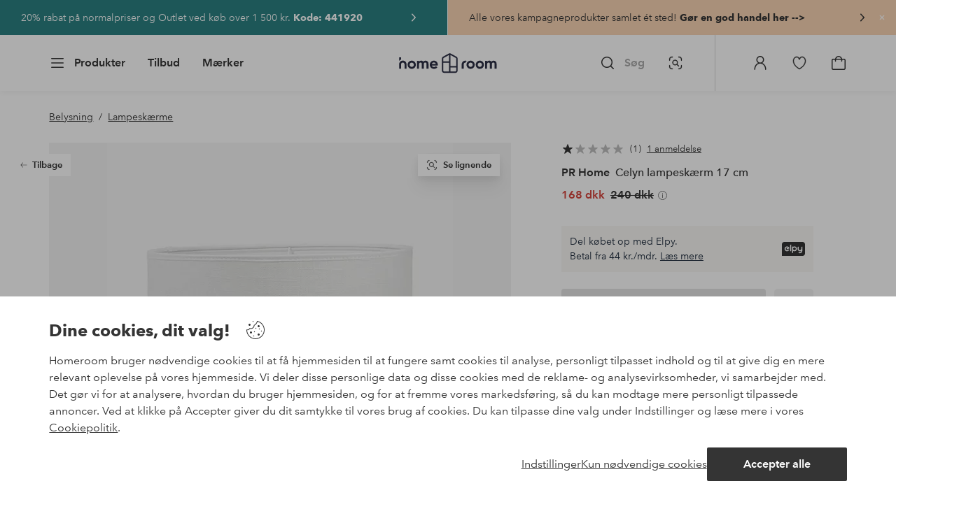

--- FILE ---
content_type: text/html; charset=utf-8
request_url: https://www.homeroom.dk/pr-home/celyn-lampeskaerm-17-cm/1520942-01
body_size: 131972
content:
<!doctype html>
<html data-n-head-ssr lang="da-DK" data-n-head="%7B%22lang%22:%7B%22ssr%22:%22da-DK%22%7D%7D">
  <head >
    <meta data-n-head="ssr" charset="utf-8"><meta data-n-head="ssr" name="viewport" content="width=device-width, initial-scale=1"><meta data-n-head="ssr" data-hid="detectify-verification" name="detectify-verification" content="04c7332f144fab544dca443e4c171464"><meta data-n-head="ssr" data-hid="mobile-web-app-capable" name="mobile-web-app-capable" content="yes"><meta data-n-head="ssr" data-hid="apple-mobile-web-app-capable" name="apple-mobile-web-app-capable" content="yes"><meta data-n-head="ssr" data-hid="apple-mobile-web-app-status-bar-style" name="apple-mobile-web-app-status-bar-style" content="default"><meta data-n-head="ssr" data-hid="apple-mobile-web-app-title" name="apple-mobile-web-app-title" content="Homeroom"><meta data-n-head="ssr" data-hid="format-detection" name="format-detection" content="telephone=no"><meta data-n-head="ssr" data-hid="theme-color" name="theme-color" content="#ffffff"><meta data-n-head="ssr" data-hid="msapplication-TileColor" name="msapplication-TileColor" content="#ffffff"><meta data-n-head="ssr" data-hid="description" name="description" content="Cylinderformet lampeskærm i hørstof. 18,5 cm høj, 17 cm i diameter, E27-ring."><meta data-n-head="ssr" property="og:title" content="Celyn lampeskærm 17 cm"><meta data-n-head="ssr" property="og:type" content="product"><meta data-n-head="ssr" property="og:url" content="https://www.homeroom.dk/pr-home/celyn-lampeskaerm-17-cm/1520942-01"><meta data-n-head="ssr" property="og:description" content="Cylinderformet lampeskærm i hørstof. 18,5 cm høj, 17 cm i diameter, E27-ring."><meta data-n-head="ssr" property="og:image" content="https://assets.ellosgroup.com/i/ellos/ell_1520942-01_Fs"><meta data-n-head="ssr" property="og:site_name" content="Homeroom"><meta data-n-head="ssr" property="product:price:amount" content="168"><meta data-n-head="ssr" property="product:price:currency" content="DKK"><title>Celyn lampeskærm 17 cm - Hvid - Belysning | Homeroom</title><link data-n-head="ssr" rel="apple-touch-icon" href="/icons/ios-512.png"><link data-n-head="ssr" rel="mask-icon" href="/icons/safari-pinned-tab.svg" color="#000000"><link data-n-head="ssr" rel="shortcut icon" type="image/x-icon" href="/icons/favicon.ico"><link data-n-head="ssr" rel="icon" type="image/x-icon" href="/icons/favicon.ico"><link data-n-head="ssr" rel="icon" type="image/png" sizes="32x32" href="/icons/favicon-32.png"><link data-n-head="ssr" rel="icon" type="image/png" sizes="16x16" href="/icons/favicon-16.png"><link data-n-head="ssr" rel="icon" type="image/png" sizes="24x24" href="/icons/favicon-xl.png"><link data-n-head="ssr" rel="apple-touch-startup-image" media="(device-width: 320px) and (device-height: 568px) and (-webkit-device-pixel-ratio: 2)" href="/splashscreens/iphone5_splash.png"><link data-n-head="ssr" rel="apple-touch-startup-image" media="(device-width: 375px) and (device-height: 667px) and (-webkit-device-pixel-ratio: 2)" href="/splashscreens/iphone6_splash.png"><link data-n-head="ssr" rel="apple-touch-startup-image" media="(device-width: 621px) and (device-height: 1104px) and (-webkit-device-pixel-ratio: 3)" href="/splashscreens/iphoneplus_splash.png"><link data-n-head="ssr" rel="apple-touch-startup-image" media="(device-width: 375px) and (device-height: 812px) and (-webkit-device-pixel-ratio: 3)" href="/splashscreens/iphonex_splash.png"><link data-n-head="ssr" rel="apple-touch-startup-image" media="(device-width: 414px) and (device-height: 896px) and (-webkit-device-pixel-ratio: 2)" href="/splashscreens/iphonexr_splash.png"><link data-n-head="ssr" rel="apple-touch-startup-image" media="(device-width: 414px) and (device-height: 896px) and (-webkit-device-pixel-ratio: 3)" href="/splashscreens/iphonexsmax_splash.png"><link data-n-head="ssr" rel="apple-touch-startup-image" media="(device-width: 768px) and (device-height: 1024px) and (-webkit-device-pixel-ratio: 2)" href="/splashscreens/ipad_splash.png"><link data-n-head="ssr" rel="apple-touch-startup-image" media="(device-width: 834px) and (device-height: 1112px) and (-webkit-device-pixel-ratio: 2)" href="/splashscreens/ipadpro1_splash.png"><link data-n-head="ssr" rel="apple-touch-startup-image" media="(device-width: 834px) and (device-height: 1194px) and (-webkit-device-pixel-ratio: 2)" href="/splashscreens/ipadpro3_splash.png"><link data-n-head="ssr" rel="apple-touch-startup-image" media="(device-width: 1024px) and (device-height: 1366px) and (-webkit-device-pixel-ratio: 2)" href="/splashscreens/ipadpro2_splash.png"><link data-n-head="ssr" rel="preconnect" href="https://assets.ellosgroup.com" crossorigin="true"><link data-n-head="ssr" rel="preconnect" href="https://static.ellosgroup.com" crossorigin="true"><link data-n-head="ssr" rel="preconnect" href="https://ellos.a.bigcontent.io" crossorigin="true"><link data-n-head="ssr" rel="preconnect" href="https://c1.amplience.net" crossorigin="true"><link data-n-head="ssr" rel="dns-prefetch" href="https://adservice.google.com"><link data-n-head="ssr" rel="dns-prefetch" href="https://gtm.homeroom.dk"><link data-n-head="ssr" rel="canonical" href="https://www.homeroom.dk/pr-home/celyn-lampeskaerm-17-cm/1520942-01"><script data-n-head="ssr" src="https://gtm.homeroom.dk/gtm.js?id=GTM-PXGL5Z84" async></script><script data-n-head="ssr" type="application/ld+json">{"@context":"https://schema.org/","@type":"Product","name":"Celyn lampeskærm 17 cm","color":"Offwhite","image":["https://assets.ellosgroup.com/i/ellos/ell_1520942-01_Fs"],"description":["Cylinderformet lampeskærm i hørstof. 18,5 cm høj, 17 cm i diameter, E27-ring."],"sku":"1520942-01","offers":{"@type":"Offer","url":"https://www.homeroom.dk/pr-home/celyn-lampeskaerm-17-cm/1520942-01","priceCurrency":"DKK","price":168,"availability":"https://schema.org/OutOfStock"},"brand":{"@type":"Brand","name":"PR Home","url":"https://www.homeroom.dk/brand/pr-home"},"aggregateRating":{"@type":"AggregateRating","ratingValue":1,"reviewCount":1},"review":[{"@type":"Review","author":{"@type":"Person","name":"Lisa6"},"datePublished":"2018-11-13","description":"For stort hul til mange lamper. Kunne ikke fastgøres, da hullet var for stramt og ikke kunne tilpasses lampe med smallere montering til pæren..","name":"Beslag ikke beskrevet","reviewRating":{"@type":"Rating","bestRating":5,"ratingValue":1,"worstRating":1}}]}</script><script data-n-head="ssr" type="application/ld+json">{"@context":"https://schema.org","@type":"BreadcrumbList","itemListElement":[{"@type":"ListItem","position":1,"item":{"@id":"https://www.homeroom.dk/belysning","name":"Belysning"}},{"@type":"ListItem","position":2,"item":{"@id":"https://www.homeroom.dk/belysning/lampeskaerme","name":"Lampeskærme"}}]}</script><link rel="preload" href="/_nuxt/224462e.js" as="script"><link rel="preload" href="/_nuxt/cca1230.js" as="script"><link rel="preload" href="/_nuxt/ef2cd3f.js" as="script"><link rel="preload" href="/_nuxt/03abac8.js" as="script"><link rel="preload" href="/_nuxt/632a1dd.js" as="script"><link rel="preload" href="/_nuxt/08ecb01.js" as="script"><link rel="preload" href="/_nuxt/d5a0e25.js" as="script"><link rel="preload" href="/_nuxt/d314af3.js" as="script"><link rel="preload" href="/_nuxt/b673827.js" as="script"><link rel="preload" href="/_nuxt/2e8912c.js" as="script"><link rel="preload" href="/_nuxt/5d7d1a2.js" as="script"><link rel="preload" href="/_nuxt/18f05cf.js" as="script"><link rel="preload" href="/_nuxt/fbb0360.js" as="script"><link rel="preload" href="/_nuxt/2391489.js" as="script"><link rel="preload" href="/_nuxt/c0ba806.js" as="script"><link rel="preload" href="/_nuxt/f3bf60f.js" as="script"><link rel="preload" href="/_nuxt/0b1dede.js" as="script"><link rel="preload" href="/_nuxt/c7ae72f.js" as="script"><link rel="preload" href="/_nuxt/6e0ba60.js" as="script"><link rel="preload" href="/_nuxt/3d0a318.js" as="script"><link rel="preload" href="/_nuxt/01b66e0.js" as="script"><link rel="preload" href="/_nuxt/a575128.js" as="script"><link rel="preload" href="/_nuxt/5331ecd.js" as="script"><link rel="preload" href="/_nuxt/95230e8.js" as="script"><link rel="preload" href="/_nuxt/21495b2.js" as="script"><link rel="preload" href="/_nuxt/c10a455.js" as="script"><link rel="preload" href="/_nuxt/47a932a.js" as="script"><link rel="preload" href="/_nuxt/7dacb52.js" as="script"><link rel="preload" href="/_nuxt/9f07dfa.js" as="script"><link rel="preload" href="/_nuxt/cf64273.js" as="script"><link rel="preload" href="/_nuxt/bbb6cca.js" as="script"><link rel="preload" href="/_nuxt/38d8507.js" as="script"><link rel="preload" href="/_nuxt/b7c3223.js" as="script"><link rel="preload" href="/_nuxt/52908de.js" as="script"><link rel="preload" href="/_nuxt/a1b9b52.js" as="script"><style data-vue-ssr-id="685ef19c:0 734d8a41:0 ef6f316e:0 5ef25ab8:0 09706a6c:0 5e81a75b:0 e20ecc56:0 71188183:0 dfa95bda:0 a59481b2:0 438a72d4:0 2f225152:0 7e164e81:0 b070a8f2:0 057edd84:0 ece4ffa6:0 3f95dfa1:0 07076f88:0 b11153e6:0 6b8d5cec:0 e5871d96:0 2350bbcc:0 f08318d0:0 47384f18:0 11a48f53:0 086a18e4:0 1a5d4155:0 51a913b4:0 1df9728f:0 11e7f1e7:0 3075c77e:0 6e226df2:0 d25559b2:0 8ab4722c:0 4e4c58b4:0 3c2fe52c:0 b59b83a6:0 109cc99b:0 5b4ba83e:0 45433dbc:0 140da3e3:0 22ea093e:0 4029eb26:0 5286fc20:0 1457489a:0 3db2e3fc:0 7cedc6e1:0 461a142d:0 fa49dde4:0 c2413316:0 64eb4d04:0 372c0d10:0 440d09cb:0">.vue-advanced-cropper{direction:ltr;max-height:100%;max-width:100%;position:relative;text-align:center;-webkit-user-select:none;user-select:none}.vue-advanced-cropper__stretcher{max-height:100%;max-width:100%;pointer-events:none;position:relative}.vue-advanced-cropper__image{max-width:none!important;position:absolute;transform-origin:center;-webkit-user-select:none;user-select:none}.vue-advanced-cropper__background,.vue-advanced-cropper__foreground{background:#000;left:50%;opacity:1;position:absolute;top:50%;transform:translate(-50%,-50%)}.vue-advanced-cropper__foreground{opacity:.5}.vue-advanced-cropper__boundaries{left:50%;opacity:1;position:absolute;top:50%;transform:translate(-50%,-50%)}.vue-advanced-cropper__cropper-wrapper{height:100%;width:100%}.vue-advanced-cropper__image-wrapper{height:100%;overflow:hidden;position:absolute;width:100%}.vue-advanced-cropper__stencil-wrapper{position:absolute}.vue-simple-handler{background:#fff;display:block;height:10px;width:10px}.vue-rectangle-stencil{box-sizing:border-box}.vue-rectangle-stencil,.vue-rectangle-stencil__preview{height:100%;position:absolute;width:100%}.vue-rectangle-stencil--movable{cursor:move}.vue-circle-stencil{box-sizing:initial;cursor:move;height:100%;position:absolute;width:100%}.vue-circle-stencil__preview{border-radius:50%;height:100%;position:absolute;width:100%}.vue-circle-stencil--movable{cursor:move}.vue-simple-line{background:0 0;border:0 solid #ffffff4d;transition:border .5s}.vue-simple-line--north,.vue-simple-line--south{height:0;width:100%}.vue-simple-line--east,.vue-simple-line--west{height:100%;width:0}.vue-simple-line--east{border-right-width:1px}.vue-simple-line--west{border-left-width:1px}.vue-simple-line--south{border-bottom-width:1px}.vue-simple-line--north{border-top-width:1px}.vue-simple-line--hover{border-color:#fff;opacity:1}.vue-bounding-box{height:100%;position:relative;width:100%}.vue-bounding-box__handler{position:absolute}.vue-bounding-box__handler--west-north{left:0;top:0}.vue-bounding-box__handler--north{left:50%;top:0}.vue-bounding-box__handler--east-north{left:100%;top:0}.vue-bounding-box__handler--east{left:100%;top:50%}.vue-bounding-box__handler--east-south{left:100%;top:100%}.vue-bounding-box__handler--south{left:50%;top:100%}.vue-bounding-box__handler--west-south{left:0;top:100%}.vue-bounding-box__handler--west{left:0;top:50%}.vue-handler-wrapper{height:30px;position:absolute;transform:translate(-50%,-50%);width:30px}.vue-handler-wrapper__draggable{align-items:center;display:flex;height:100%;justify-content:center;width:100%}.vue-handler-wrapper--west-north{cursor:nw-resize}.vue-handler-wrapper--north{cursor:n-resize}.vue-handler-wrapper--east-north{cursor:ne-resize}.vue-handler-wrapper--east{cursor:e-resize}.vue-handler-wrapper--east-south{cursor:se-resize}.vue-handler-wrapper--south{cursor:s-resize}.vue-handler-wrapper--west-south{cursor:sw-resize}.vue-handler-wrapper--west{cursor:w-resize}.vue-handler-wrapper--disabled{cursor:auto}.vue-line-wrapper{align-items:center;background:0 0;display:flex;justify-content:center;position:absolute}.vue-line-wrapper--north,.vue-line-wrapper--south{height:12px;left:0;transform:translateY(-50%);width:100%}.vue-line-wrapper--north{cursor:n-resize;top:0}.vue-line-wrapper--south{cursor:s-resize;top:100%}.vue-line-wrapper--east,.vue-line-wrapper--west{height:100%;top:0;transform:translateX(-50%);width:12px}.vue-line-wrapper--east{cursor:e-resize;left:100%}.vue-line-wrapper--west{cursor:w-resize;left:0}.vue-line-wrapper--disabled{cursor:auto}.vue-draggable-area{position:relative}.vue-preview-result{box-sizing:border-box;height:100%;overflow:hidden;position:absolute;width:100%}.vue-preview-result__wrapper{position:absolute}.vue-preview-result__image{max-width:none!important;pointer-events:none;position:relative;transform-origin:center;-webkit-user-select:none;user-select:none}.vue-preview{box-sizing:border-box;overflow:hidden;position:relative}.vue-preview--fill,.vue-preview__wrapper{height:100%;position:absolute;width:100%}.vue-preview__image{max-width:none!important;pointer-events:none;position:absolute;transform-origin:center;-webkit-user-select:none;user-select:none}
.nuxt-progress{background-color:#000;height:2px;left:0;opacity:1;position:fixed;right:0;top:0;transition:width .1s,opacity .4s;width:0;z-index:999999}.nuxt-progress.nuxt-progress-notransition{transition:none}.nuxt-progress-failed{background-color:red}
html{line-height:1.15;-ms-text-size-adjust:100%;-webkit-text-size-adjust:100%;-webkit-font-smoothing:antialiased;-moz-font-smoothing:antialiased;-moz-osx-font-smoothing:grayscale}body{margin:0}h1{font-size:2em}h1,h2,h3,h4,h5,h6,p{margin:0;padding:0}main{display:block}hr{box-sizing:initial;height:0;overflow:visible}pre{font-family:monospace,monospace;font-size:1em}a{background-color:initial;-webkit-text-decoration-skip:objects;color:#000;-webkit-text-decoration:none;text-decoration:none}abbr[title]{border-bottom:none;-webkit-text-decoration:underline;text-decoration:underline;-webkit-text-decoration:underline dotted;text-decoration:underline dotted}b,strong{font-weight:bolder}code,kbd,samp{font-family:monospace,monospace;font-size:1em}small{font-size:80%}sub,sup{font-size:75%;line-height:0;position:relative;vertical-align:initial}sub{bottom:-.25em}sup{top:-.5em}svg:not(:root){overflow:hidden}button,input,optgroup,select,textarea{font-family:"Avenir",sans-serif;font-size:100%;line-height:1.15;margin:0}button,input{overflow:visible}button,select{text-transform:none}[type=reset],[type=submit],button{-webkit-appearance:button}[type=button]::-moz-focus-inner,[type=reset]::-moz-focus-inner,[type=submit]::-moz-focus-inner,button::-moz-focus-inner{border-style:none;padding:0}fieldset{padding:.35em .75em .625em}legend{box-sizing:border-box;color:inherit;display:table;max-width:100%;padding:0;white-space:normal}progress{vertical-align:initial}textarea{overflow:auto}[type=checkbox],[type=radio]{box-sizing:border-box;padding:0}[type=number]::-webkit-inner-spin-button,[type=number]::-webkit-outer-spin-button{height:auto}[type=search]{-webkit-appearance:textfield;outline-offset:-2px}[type=search]::-webkit-search-cancel-button,[type=search]::-webkit-search-decoration{-webkit-appearance:none}::-webkit-file-upload-button{-webkit-appearance:button;font:inherit}details,menu{display:block}summary{display:list-item}[hidden],template{display:none}*,:after,:before{box-sizing:border-box}body>*{-ms-overflow-style:-ms-autohiding-scrollbar}:root{--outline-offset:2px}img{vertical-align:middle}svg{fill:currentColor}.ui-icon-16{height:1rem;width:1rem}.ui-icon-24{height:1.5rem;width:1.5rem}.ui-icon-32{height:2rem;width:2rem}.ui-icon-38{height:2.375rem;width:2.375rem}.ui-icon-solid{box-sizing:initial;padding:.5rem}[class*=ui-flag]{border-radius:1rem}[role=link]{cursor:pointer}[class*=userInput-]:not(.userInput-keyboard) [tabindex],[class*=userInput-]:not(.userInput-keyboard) a,[class*=userInput-]:not(.userInput-keyboard) button,[class*=userInput-]:not(.userInput-keyboard) input,[class*=userInput-]:not(.userInput-keyboard) textarea{outline:none;-webkit-tap-highlight-color:rgba(0,0,0,0)}[tabindex]:focus-visible,a:focus-visible,button:focus-visible,input:focus-visible,textarea:focus-visible{outline:revert;outline-offset:var(--outline-offset)}a:not(:focus-visible),button:not(:focus-visible){outline:none}a:not(:focus-visible).icon-only .icon-label,button:not(:focus-visible).icon-only .icon-label{border:0;clip:rect(0 0 0 0);height:1px;margin:-1px;overflow:hidden;padding:0;position:absolute;width:1px}[class*=cta-]{align-items:center;-webkit-appearance:none;appearance:none;border-radius:.25rem;cursor:pointer;display:flex;flex-wrap:wrap;font-size:.8125rem;font-weight:600;height:2rem;justify-content:center;margin:0;min-width:2rem;padding:0 .5rem;transition:background-color .25s cubic-bezier(.215,.61,.355,1),border-color .25s cubic-bezier(.215,.61,.355,1),color .25s cubic-bezier(.215,.61,.355,1)}[class*=cta-]:disabled{cursor:default;pointer-events:none}[class*=cta-].icon-only{width:2rem}[class*=cta-].icon-only span:not(.slider-icons):not(.media-image){margin:0 .4375rem}[class*=cta-].icon-only svg{margin:0}[class*=cta-].rounded{border-radius:100%}[class*=cta-]:not(.icon-only) span:not(.media-image){line-height:1.125rem;margin:0 .25rem}[class*=cta-] svg{height:1rem;width:1rem}[class*=cta-outline-grey-m],[class*=cta-outline-midnight-m],[class*=cta-outline-white-m],[class*=cta-solid-black-m],[class*=cta-solid-grey-m],[class*=cta-solid-midnight-m],[class*=cta-solid-odyssey-m],[class*=cta-solid-primary-m],[class*=cta-solid-secondary-m],[class*=cta-solid-white-m]{font-size:.875rem;height:2.5rem;min-width:2.5rem;padding:0 .625rem}[class*=cta-outline-grey-m].icon-only,[class*=cta-outline-midnight-m].icon-only,[class*=cta-outline-white-m].icon-only,[class*=cta-solid-black-m].icon-only,[class*=cta-solid-grey-m].icon-only,[class*=cta-solid-midnight-m].icon-only,[class*=cta-solid-odyssey-m].icon-only,[class*=cta-solid-primary-m].icon-only,[class*=cta-solid-secondary-m].icon-only,[class*=cta-solid-white-m].icon-only{width:2.5rem}[class*=cta-outline-grey-m]:not(.icon-only) span:not(.media-image),[class*=cta-outline-midnight-m]:not(.icon-only) span:not(.media-image),[class*=cta-outline-white-m]:not(.icon-only) span:not(.media-image),[class*=cta-solid-black-m]:not(.icon-only) span:not(.media-image),[class*=cta-solid-grey-m]:not(.icon-only) span:not(.media-image),[class*=cta-solid-midnight-m]:not(.icon-only) span:not(.media-image),[class*=cta-solid-odyssey-m]:not(.icon-only) span:not(.media-image),[class*=cta-solid-primary-m]:not(.icon-only) span:not(.media-image),[class*=cta-solid-secondary-m]:not(.icon-only) span:not(.media-image),[class*=cta-solid-white-m]:not(.icon-only) span:not(.media-image){line-height:1.25rem}[class*=cta-outline-grey-m]:not(.icon-only) span:not(.media-image):first-child,[class*=cta-outline-midnight-m]:not(.icon-only) span:not(.media-image):first-child,[class*=cta-outline-white-m]:not(.icon-only) span:not(.media-image):first-child,[class*=cta-solid-black-m]:not(.icon-only) span:not(.media-image):first-child,[class*=cta-solid-grey-m]:not(.icon-only) span:not(.media-image):first-child,[class*=cta-solid-midnight-m]:not(.icon-only) span:not(.media-image):first-child,[class*=cta-solid-odyssey-m]:not(.icon-only) span:not(.media-image):first-child,[class*=cta-solid-primary-m]:not(.icon-only) span:not(.media-image):first-child,[class*=cta-solid-secondary-m]:not(.icon-only) span:not(.media-image):first-child,[class*=cta-solid-white-m]:not(.icon-only) span:not(.media-image):first-child{margin:0 .25rem 0 .375rem}[class*=cta-outline-grey-m]:not(.icon-only) span:not(.media-image):last-child,[class*=cta-outline-midnight-m]:not(.icon-only) span:not(.media-image):last-child,[class*=cta-outline-white-m]:not(.icon-only) span:not(.media-image):last-child,[class*=cta-solid-black-m]:not(.icon-only) span:not(.media-image):last-child,[class*=cta-solid-grey-m]:not(.icon-only) span:not(.media-image):last-child,[class*=cta-solid-midnight-m]:not(.icon-only) span:not(.media-image):last-child,[class*=cta-solid-odyssey-m]:not(.icon-only) span:not(.media-image):last-child,[class*=cta-solid-primary-m]:not(.icon-only) span:not(.media-image):last-child,[class*=cta-solid-secondary-m]:not(.icon-only) span:not(.media-image):last-child,[class*=cta-solid-white-m]:not(.icon-only) span:not(.media-image):last-child{margin:0 .375rem 0 .25rem}[class*=cta-outline-grey-m]:not(.icon-only) span:not(.media-image):only-child,[class*=cta-outline-midnight-m]:not(.icon-only) span:not(.media-image):only-child,[class*=cta-outline-white-m]:not(.icon-only) span:not(.media-image):only-child,[class*=cta-solid-black-m]:not(.icon-only) span:not(.media-image):only-child,[class*=cta-solid-grey-m]:not(.icon-only) span:not(.media-image):only-child,[class*=cta-solid-midnight-m]:not(.icon-only) span:not(.media-image):only-child,[class*=cta-solid-odyssey-m]:not(.icon-only) span:not(.media-image):only-child,[class*=cta-solid-primary-m]:not(.icon-only) span:not(.media-image):only-child,[class*=cta-solid-secondary-m]:not(.icon-only) span:not(.media-image):only-child,[class*=cta-solid-white-m]:not(.icon-only) span:not(.media-image):only-child{margin:0 .125rem}[class*=cta-outline-grey-m] svg,[class*=cta-outline-midnight-m] svg,[class*=cta-outline-white-m] svg,[class*=cta-solid-black-m] svg,[class*=cta-solid-grey-m] svg,[class*=cta-solid-midnight-m] svg,[class*=cta-solid-odyssey-m] svg,[class*=cta-solid-primary-m] svg,[class*=cta-solid-secondary-m] svg,[class*=cta-solid-white-m] svg{height:1.25rem;width:1.25rem}[class*=cta-outline-grey-l],[class*=cta-outline-midnight-l],[class*=cta-outline-white-l],[class*=cta-solid-black-l],[class*=cta-solid-grey-l],[class*=cta-solid-midnight-l],[class*=cta-solid-odyssey-l],[class*=cta-solid-primary-l],[class*=cta-solid-secondary-l],[class*=cta-solid-white-l]{font-size:1rem;height:3rem;min-width:3rem;padding:0 .75rem}[class*=cta-outline-grey-l].icon-only,[class*=cta-outline-midnight-l].icon-only,[class*=cta-outline-white-l].icon-only,[class*=cta-solid-black-l].icon-only,[class*=cta-solid-grey-l].icon-only,[class*=cta-solid-midnight-l].icon-only,[class*=cta-solid-odyssey-l].icon-only,[class*=cta-solid-primary-l].icon-only,[class*=cta-solid-secondary-l].icon-only,[class*=cta-solid-white-l].icon-only{width:3rem}[class*=cta-outline-grey-l]:not(.icon-only) span:not(.media-image),[class*=cta-outline-midnight-l]:not(.icon-only) span:not(.media-image),[class*=cta-outline-white-l]:not(.icon-only) span:not(.media-image),[class*=cta-solid-black-l]:not(.icon-only) span:not(.media-image),[class*=cta-solid-grey-l]:not(.icon-only) span:not(.media-image),[class*=cta-solid-midnight-l]:not(.icon-only) span:not(.media-image),[class*=cta-solid-odyssey-l]:not(.icon-only) span:not(.media-image),[class*=cta-solid-primary-l]:not(.icon-only) span:not(.media-image),[class*=cta-solid-secondary-l]:not(.icon-only) span:not(.media-image),[class*=cta-solid-white-l]:not(.icon-only) span:not(.media-image){margin:0 .25rem}[class*=cta-outline-grey-l] svg,[class*=cta-outline-midnight-l] svg,[class*=cta-outline-white-l] svg,[class*=cta-solid-black-l] svg,[class*=cta-solid-grey-l] svg,[class*=cta-solid-midnight-l] svg,[class*=cta-solid-odyssey-l] svg,[class*=cta-solid-primary-l] svg,[class*=cta-solid-secondary-l] svg,[class*=cta-solid-white-l] svg{height:1.5rem;width:1.5rem}[class*=cta-outline-midnight-xl],[class*=cta-outline-white-xl],[class*=cta-solid-black-xl],[class*=cta-solid-grey-xl],[class*=cta-solid-midnight-xl],[class*=cta-solid-odyssey-xl],[class*=cta-solid-primary-xl],[class*=cta-solid-secondary-xl],[class*=cta-solid-white-xl]{font-size:1rem;height:3.5rem;min-width:3.5rem;padding:0 1rem}[class*=cta-outline-midnight-xl].icon-only,[class*=cta-outline-white-xl].icon-only,[class*=cta-solid-black-xl].icon-only,[class*=cta-solid-grey-xl].icon-only,[class*=cta-solid-midnight-xl].icon-only,[class*=cta-solid-odyssey-xl].icon-only,[class*=cta-solid-primary-xl].icon-only,[class*=cta-solid-secondary-xl].icon-only,[class*=cta-solid-white-xl].icon-only{width:3.5rem}[class*=cta-outline-midnight-xl]:not(.icon-only) svg:not(.media-image):first-child,[class*=cta-outline-midnight-xl]:not(.icon-only) svg:not(.media-image):last-child,[class*=cta-outline-white-xl]:not(.icon-only) svg:not(.media-image):first-child,[class*=cta-outline-white-xl]:not(.icon-only) svg:not(.media-image):last-child,[class*=cta-solid-black-xl]:not(.icon-only) svg:not(.media-image):first-child,[class*=cta-solid-black-xl]:not(.icon-only) svg:not(.media-image):last-child,[class*=cta-solid-grey-xl]:not(.icon-only) svg:not(.media-image):first-child,[class*=cta-solid-grey-xl]:not(.icon-only) svg:not(.media-image):last-child,[class*=cta-solid-midnight-xl]:not(.icon-only) svg:not(.media-image):first-child,[class*=cta-solid-midnight-xl]:not(.icon-only) svg:not(.media-image):last-child,[class*=cta-solid-odyssey-xl]:not(.icon-only) svg:not(.media-image):first-child,[class*=cta-solid-odyssey-xl]:not(.icon-only) svg:not(.media-image):last-child,[class*=cta-solid-primary-xl]:not(.icon-only) svg:not(.media-image):first-child,[class*=cta-solid-primary-xl]:not(.icon-only) svg:not(.media-image):last-child,[class*=cta-solid-secondary-xl]:not(.icon-only) svg:not(.media-image):first-child,[class*=cta-solid-secondary-xl]:not(.icon-only) svg:not(.media-image):last-child,[class*=cta-solid-white-xl]:not(.icon-only) svg:not(.media-image):first-child,[class*=cta-solid-white-xl]:not(.icon-only) svg:not(.media-image):last-child{margin:0 .25rem}[class*=cta-outline-midnight-xl] svg,[class*=cta-outline-white-xl] svg,[class*=cta-solid-black-xl] svg,[class*=cta-solid-grey-xl] svg,[class*=cta-solid-midnight-xl] svg,[class*=cta-solid-odyssey-xl] svg,[class*=cta-solid-primary-xl] svg,[class*=cta-solid-secondary-xl] svg,[class*=cta-solid-white-xl] svg{height:1.5rem;width:1.5rem}[class*=cta-outline]{border-width:.0625rem}body{font-family:"Avenir",Tahoma,sans;font-size:1rem;font-weight:400}body,body a h1,body a h2,body a h3,body a h4,body a h5,body a h6,body a p{color:#343434}h1,h2,h3,h4,h5,h6{font-family:"Avenir",Times,serif;font-weight:500}h1.bold,h2.bold,h3.bold,h4.bold,h5.bold,h6.bold,p.bold{font-weight:700}.h1,h1{font-size:2.25rem}.h2,h2{font-size:2rem}.h3,h3{font-size:1.75rem}.h4,h4{font-size:1.5rem}.h5,h5{font-size:1.25rem}.h6,h6{font-size:1.125rem}p{font-size:1rem}@font-face{font-display:swap;font-family:"Heldane";font-style:normal;font-weight:500;src:url(https://static.ellosgroup.com/homeroom/static/fonts/heldane/heldane-display-web-medium.woff2) format("woff2"),url(https://static.ellosgroup.com/homeroom/static/fonts/heldane/heldane-display-web-medium.eot.woff) format("woff")}@font-face{font-display:swap;font-family:"Heldane";font-style:normal;font-weight:700;src:url(https://static.ellosgroup.com/homeroom/static/fonts/heldane/heldane-display-web-bold.woff2) format("woff2"),url(https://static.ellosgroup.com/homeroom/static/fonts/heldane/heldane-display-web-bold.woff) format("woff")}@font-face{font-display:swap;font-family:"Avenir";font-style:400;src:url(https://static.ellosgroup.com/ellos/static/fonts/avenir/AvenirNextLTPro-Regular.woff2) format("woff2"),url(https://static.ellosgroup.com/ellos/static/fonts/avenir/AvenirNextLTPro-Regular.woff) format("woff")}@font-face{font-display:swap;font-family:"Avenir";font-style:normal;font-weight:500;src:url(https://static.ellosgroup.com/ellos/static/fonts/avenir/AvenirNextLTPro-Medium.woff2) format("woff2"),url(https://static.ellosgroup.com/ellos/static/fonts/avenir/AvenirNextLTPro-Medium.woff) format("woff")}@font-face{font-display:swap;font-family:"Avenir";font-style:normal;font-weight:600;src:url(https://static.ellosgroup.com/ellos/static/fonts/avenir/AvenirNextLTPro-Demi.woff2) format("woff2"),url(https://static.ellosgroup.com/ellos/static/fonts/avenir/AvenirNextLTPro-Demi.woff) format("woff")}@font-face{font-display:swap;font-family:"Avenir";font-style:normal;font-weight:700;src:url(https://static.ellosgroup.com/ellos/static/fonts/avenir/AvenirNextLTPro-Bold.woff2) format("woff2"),url(https://static.ellosgroup.com/ellos/static/fonts/avenir/AvenirNextLTPro-Bold.woff) format("woff")}body,html{width:100%}body{overflow-x:hidden}body *{color:inherit}@media (max-width:74.9375rem){html.overlay{min-height:100%;overflow:hidden}html.overlay body{height:calc(100vh + var(--overlay-offset, 0));min-height:100vh;min-height:-webkit-fill-available;overflow-y:hidden;position:fixed;top:calc(var(--overlay-offset, 0)*-1);z-index:0}}@media (min-width:75em){html.overlay body{height:calc(100vh + var(--overlay-offset));overflow-y:hidden;position:fixed;top:calc(var(--overlay-offset)*-1)}}html body{opacity:1!important}#__nuxt{width:100%}#__nuxt .inline-notification{outline:none}#__nuxt main{position:relative;width:100%}#__nuxt main.prevent-click{pointer-events:none}#__nuxt main .main-overlay{background:#00000052;height:100%;left:0;position:absolute;width:100vw;z-index:5}.content-container{align-items:center;display:flex;flex-direction:column;justify-content:flex-start;width:100%}.content-container .content-inner-container{max-width:100rem;width:100%}.content-container .content-inner-container .content-wrapper{padding:0 1rem;width:100%}@media (min-width:62em) and (max-width:74.9375em){.content-container .content-inner-container .content-wrapper{padding:0 5.46875%}}@media (min-width:75em) and (max-width:87.4375em){.content-container .content-inner-container .content-wrapper{padding:0 5.5%}}@media (min-width:87.5em) and (max-width:99.9375em){.content-container .content-inner-container .content-wrapper{padding:0 5.84%}}@media (min-width:100em){.content-container .content-inner-container .content-wrapper{padding:0 5.75%}}h1.content-block-headline,h2.content-block-headline,h3.content-block-headline,h4.content-block-headline,h5.content-block-headline,h6.content-block-headline{font-size:1.5rem;line-height:1.8125rem}@media (min-width:36em){h1.content-block-headline,h2.content-block-headline,h3.content-block-headline,h4.content-block-headline,h5.content-block-headline,h6.content-block-headline{font-size:1.75rem;line-height:2.0625rem}}@media (min-width:75em){h1.content-block-headline,h2.content-block-headline,h3.content-block-headline,h4.content-block-headline,h5.content-block-headline,h6.content-block-headline{font-size:2rem;line-height:2.375rem}}@media (min-width:100em){h1.content-block-headline,h2.content-block-headline,h3.content-block-headline,h4.content-block-headline,h5.content-block-headline,h6.content-block-headline{font-size:2.25rem;line-height:2.6875rem}}.content-block-top-margin{margin-top:2rem}@media (min-width:36em){.content-block-top-margin{margin-top:2.5rem}}@media (min-width:62em){.content-block-top-margin{margin-top:3rem}}@media (min-width:100em){.content-block-top-margin{margin-top:4rem}}.content-block-bottom-margin{margin-bottom:2rem}@media (min-width:36em){.content-block-bottom-margin{margin-bottom:2.5rem}}@media (min-width:62em){.content-block-bottom-margin{margin-bottom:3.0625rem}}@media (min-width:100em){.content-block-bottom-margin{margin-bottom:4rem}}#bv-mboxzone-lightbox{max-height:100vh!important;min-height:100vh!important;overflow-y:scroll!important;-webkit-overflow-scrolling:touch!important;top:0!important}#bv-mboxzone-lightbox>div{padding:0!important}@media (min-width:62em){#bv-mboxzone-lightbox>div{padding:3.125rem 0!important}}.chatbot-badge .cta.type-solid.variant-my-pages-secondary,.chatbot-badge .cta.type-solid.variant-primary{--cta-background:#343434;--cta-background--hover:#343434;--cta-background--focus:#343434;--cta-background--active:#343434}#chatframe{transition:opacity .3s ease-in-out}html.overlay #chatframe{display:none;opacity:0}
.skip-link-wrapper{left:.75rem;pointer-events:none;position:absolute;top:.75rem;z-index:100}.skip-link{display:flex;transform:translateY(-200%);transition:transform .3s cubic-bezier(.455,.03,.515,.955)}.userInput-keyboard .skip-link:focus,.userInput-mouse .skip-link:hover,.userInput-touch .skip-link:active{transform:translateY(0)}
.cta{--cta-border-radius:4px;--cta-font-weight:600;--cta-font-size:1rem;--cta-padding:0.75rem;--cta-text-padding:0.25rem;--cta-icon-padding:0.25rem}.cta.size-s{--cta-font-size:0.8125rem;--cta-padding:0.5rem;--cta-icon-size:1rem}.cta.size-m{--cta-font-size:0.875rem;--cta-icon-size:1.25rem}.cta.size-l,.cta.size-xl{--cta-font-size:1rem}.cta{--cta-icon-size:1.5rem;--cta-default-transition:background-color 0.25s cubic-bezier(0.215,0.61,0.355,1),border-color 0.25s cubic-bezier(0.215,0.61,0.355,1),color 0.25s cubic-bezier(0.215,0.61,0.355,1);align-items:center;-webkit-appearance:none;appearance:none;background-clip:padding-box;background-color:var(--cta-background);border-color:var(--cta-border);border-radius:var(--cta-border-radius);border-style:solid;border-width:var(--cta-border-width);color:var(--cta-color);cursor:pointer;display:inline-flex;font-size:var(--cta-font-size);font-weight:var(--cta-font-weight);margin:0;min-height:var(--cta-min-height);min-width:var(--cta-min-width);outline:none;padding:0 calc(var(--cta-padding) - var(--cta-border-width));position:relative;transition:var(--cta-default-transition)}a.cta{-webkit-text-decoration:none;text-decoration:none}.cta svg{height:var(--cta-icon-size);width:var(--cta-icon-size)}.cta:disabled,.cta[aria-busy]{cursor:default;pointer-events:none}.cta.icon-only{--cta-padding:0}.cta.icon-only .icon-label{border:0;clip:rect(0 0 0 0);height:1px;margin:-1px;overflow:hidden;padding:0;position:absolute;width:1px}.cta.icon-only .icon-label+span{margin:0 .4375rem}.cta.icon-only svg{margin:0}.cta:not(.icon-only) .contents>span:first-child{padding-left:var(--cta-text-padding)}.cta:not(.icon-only) .contents>span:last-child{padding-right:var(--cta-text-padding)}.cta:not(.icon-only) svg:first-child{margin-right:var(--cta-icon-padding)}.cta:not(.icon-only) svg:last-child{margin-left:var(--cta-icon-padding)}.cta.loading .contents{opacity:0;transition-delay:0s}.cta.loading .loading-dots{color:inherit}.cta.rounded{border-radius:100%}.cta.transparent{background-color:initial;border-width:0;color:inherit}.cta.size-xs{--cta-min-height:1.75rem;--cta-min-width:3.625rem}.cta.size-xs.icon-only{--cta-min-width:1.75rem}.cta.size-s{--cta-min-height:2rem;--cta-min-width:4rem}.cta.size-s.icon-only{--cta-min-width:2rem}.cta.size-m{--cta-min-height:2.5rem;--cta-min-width:4.5rem}.cta.size-m.icon-only{--cta-min-width:2.5rem}.cta.size-l{--cta-min-height:3rem;--cta-min-width:4.875rem}.cta.size-l.icon-only{--cta-min-width:3rem}.cta.size-xl{--cta-min-height:3.5rem;--cta-min-width:5rem}.cta.size-xl.icon-only{--cta-min-width:3.5rem}.userInput-mouse .cta:not(.cta-static):not(:disabled):not(.transparent):hover,.userInput-mouse .cta[aria-busy]:not(:disabled):not(.transparent):not(.cta-static){background-color:var(--cta-background--hover,var(--cta-background));border-color:var(--cta-border--hover,var(--cta-border));color:var(--cta-color--hover,var(--cta-color))}.userInput-keyboard .cta:not(.cta-static):focus,.userInput-keyboard .cta[aria-busy]:not(.cta-static){background-color:var(--cta-background--focus,var(--cta-background--hover,var(--cta-background)));border-color:var(--cta-border--focus,var(--cta-border--hover,var(--cta-border)));color:var(--cta-color--focus,var(--cta-color--hover,var(--cta-color)))}.userInput-keyboard .cta:not(.cta-static):active,.userInput-mouse .cta:not(.cta-static):not(:disabled):not(.transparent):active,.userInput-touch .cta:not(.cta-static):active,.userInput-touch .cta[aria-busy]:not(.cta-static){background-color:var(--cta-background--active,var(--cta-background--hover,var(--cta-background)));border-color:var(--cta-border--active,var(--cta-border--hover,var(--cta-border)));color:var(--cta-color--active,var(--cta-color--hover,var(--cta-color)))}.cta .contents{align-items:center;display:flex;flex-wrap:wrap;justify-content:center;opacity:1;text-align:center;transition:opacity .25s cubic-bezier(.25,.46,.45,.94) .1s;width:100%}.cta .contents .sub-label{position:absolute;top:50%;transform:translateY(-50%);transition:font-size .3s ease,top .3s ease}.cta .contents .sub-label.move{font-size:.6875rem;top:1rem}
.cta.type-solid{--cta-border-width:0px}.cta.type-solid.variant-my-pages-primary,.cta.type-solid.variant-primary{--cta-background:#2b8082;--cta-background--hover:#0f6466;--cta-background--focus:#0f6466;--cta-background--active:#0f6466;--cta-color:#fff}.cta.type-solid.variant-my-pages-secondary,.cta.type-solid.variant-secondary{--cta-background:#f4ece1;--cta-background--hover:#dbd3ca;--cta-background--focus:#b08321;--cta-background--active:#dbd3ca;--cta-color:#343434}.cta.type-solid.variant-1,.cta.type-solid.variant-midnight{--cta-background:#343434;--cta-background--hover:#0a0a0c;--cta-color:#fff}.cta.type-solid.variant-2,.cta.type-solid.variant-odyssey{--cta-background:#474747;--cta-color:#fff}.cta.type-solid.variant-3,.cta.type-solid.variant-white{--cta-background:#fff;--cta-background--hover:#cfcfd1;--cta-color:#343434}.cta.type-solid.variant-4,.cta.type-solid.variant-grey{--cta-background:#e5e5e5;--cta-background--hover:#cfcfd1;--cta-color:#767676}.cta.type-solid.variant-5,.cta.type-solid.variant-black{--cta-background:#000;--cta-background--hover:#474747;--cta-color:#fff}.cta.type-solid.variant-6,.cta.type-solid.variant-coffee{--cta-background:#f5eee6;--cta-background--hover:#e8d8ca;--cta-background--active:#dbc3ad;--cta-border--hover:var(--cta-background--hover);--cta-border--focus:$color-rose;--cta-border--active:var(--cta-background--active);--cta-color:#343434;--cta-border-radius:0.125rem}.cta.type-solid:disabled{--cta-background:#e5e5e5;--cta-color:#bebebe}.cta.type-solid.variant-elpy-primary{--cta-background:#5738bf;--cta-background--hover:#765bcf;--cta-background--active:#452c98;--cta-border--focus:#765bcf;--cta-color:#fff;--cta-border-radius:8px}.cta.type-solid.variant-elpy-secondary{--cta-background:#ededfe;--cta-background--hover:#d5d5fd;--cta-background--active:#a5a5fa;--cta-border--focus:#a5a5fa;--cta-color:#5738bf;--cta-border-radius:8px}
.pre-header-wrapper{color:#fff;display:flex;flex-wrap:wrap;justify-content:center;max-height:4.375rem;position:relative;width:100%;z-index:8}.pre-header-wrapper .button-wrapper{align-items:center;display:flex;height:100%;position:absolute;right:0;top:0}.pre-header-wrapper .button-wrapper .pre-header-close{background:#0000;border-radius:0;height:100%}.pre-header-wrapper .pre-header{align-items:center;background:#a69557;display:flex;flex-grow:1;justify-content:center;width:0}.pre-header-wrapper .pre-header:first-child:not(.single-notification-push){border-right:.0625rem solid #fff}.pre-header-wrapper .pre-header .pre-header-wrap{flex-grow:1}.pre-header-wrapper .pre-header .pre-header-wrap.single-notification-push{display:flex;justify-content:center}.pre-header-wrapper .pre-header .pre-header-wrap .pre-header-notification{align-items:center;display:flex;justify-content:space-between;width:100%}.pre-header-wrapper .pre-header .pre-header-wrap .pre-header-notification .text-wrapper{align-items:center;display:flex;flex-grow:1;margin:1.125rem;max-height:2.1875rem;width:0}.pre-header-wrapper .pre-header .pre-header-wrap .pre-header-notification .text-wrapper.single-notification-push{display:inherit;flex-grow:unset;width:100%}.pre-header-wrapper .pre-header .pre-header-wrap .pre-header-notification .text-wrapper .pre-header-icon{display:flex;flex-shrink:0;height:1.875rem;margin-right:.625rem;width:1.875rem}.pre-header-wrapper .pre-header .pre-header-wrap .pre-header-notification .text-wrapper .pre-header-text{align-items:center;flex-grow:1;font-size:.875rem;line-height:1rem;overflow:hidden;text-overflow:ellipsis;width:0}.pre-header-wrapper .pre-header .pre-header-wrap .pre-header-notification .text-wrapper .pre-header-text .pre-header-title{flex-grow:1;width:0}.pre-header-wrapper .pre-header .pre-header-wrap .pre-header-notification .text-wrapper .pre-header-text .pre-header-description{font-weight:700;white-space:nowrap}@media (min-width:36em){.pre-header-wrapper{height:3.125rem}.pre-header-wrapper .pre-header{padding:0 1.875rem}.pre-header-wrapper .pre-header .pre-header-wrap{flex-grow:auto}.pre-header-wrapper .pre-header .pre-header-wrap .pre-header-notification{width:unset}.pre-header-wrapper .pre-header .pre-header-wrap .pre-header-notification .text-wrapper{margin:0}.pre-header-wrapper .pre-header .pre-header-wrap .pre-header-notification .text-wrapper .pre-header-text{margin-right:1.125rem;width:auto}}@media (min-width:62em){.pre-header-wrapper{flex-wrap:nowrap}.pre-header-wrapper .pre-header{width:100%}.pre-header-wrapper .pre-header:last-child{padding-right:2.5rem;width:calc(100% - 2.5rem)}.pre-header-wrapper .pre-header .pre-header-wrap .pre-header-notification .text-wrapper .pre-header-title{flex-grow:0;width:auto}}@media (min-width:75em){.pre-header-wrapper .pre-header .pre-header-wrap .pre-header-notification .text-wrapper .pre-header-icon{margin-right:1.125rem}.pre-header-wrapper .pre-header .pre-header-wrap .pre-header-notification .text-wrapper .pre-header-icon .pre-header-description{margin-left:1.125rem}}
.header-container{color:#343434;height:4rem;position:relative;width:100%;z-index:10}.header-container .link-description{border:0;clip:rect(0 0 0 0);height:1px;margin:-1px;overflow:hidden;padding:0;position:absolute;width:1px}.header-container.white-color:not(.fixed){color:#fff}.header-container.white-color:not(.fixed) .site-logo{color:inherit}.header-container.no-background,.header-container.shadow-background{left:0;position:absolute;z-index:10}.header-container.no-background header,.header-container.shadow-background header{background:#0000;box-shadow:none}.header-container.no-background header .header-actions .header-action.search .camera-search-wrapper .camera-search-tooltip,.header-container.shadow-background header .header-actions .header-action.search .camera-search-wrapper .camera-search-tooltip{transform:translateZ(0)}.header-container.no-background header .header-actions .header-action.search .camera-search-wrapper .camera-search-tooltip.v-enter,.header-container.no-background header .header-actions .header-action.search .camera-search-wrapper .camera-search-tooltip.v-leave-to,.header-container.shadow-background header .header-actions .header-action.search .camera-search-wrapper .camera-search-tooltip.v-enter,.header-container.shadow-background header .header-actions .header-action.search .camera-search-wrapper .camera-search-tooltip.v-leave-to{opacity:0;transform:translate3d(0,.9375rem,0)}.header-container.shadow-background:before{background:#000;background:linear-gradient(180deg,#00000052,#0000);content:"";height:7.5rem;left:0;position:absolute;top:0;width:100%;z-index:1}.header-container.shadow-background header{z-index:2}.header-container.fixed header{background:#fff;left:0;opacity:0;position:fixed;top:-4rem;z-index:10}.header-container.fixed header .header-actions .header-action.search .camera-search-wrapper .camera-search-tooltip{transform:translate3d(0,.9375rem,0)}.header-container.fixed header .header-actions .header-action.search .camera-search-wrapper .camera-search-tooltip.v-enter,.header-container.fixed header .header-actions .header-action.search .camera-search-wrapper .camera-search-tooltip.v-leave-to{opacity:0;transform:translate3d(0,1.875rem,0)}.header-container.fixed.no-background header,.header-container.fixed.shadow-background header{background:#fff;box-shadow:0 4px 8px 0 #0000000a}.header-container.transition header{transition:opacity .3s ease,transform .3s ease}.header-container a,.header-container button{color:inherit}.header-container>header{box-shadow:0 4px 8px 0 #0000000a;height:4rem;position:relative;transition:background .2s ease;width:100%}.header-container>header .content-container{height:100%;position:relative;z-index:2}.header-container>header .content-container .content-inner-container{height:100%}.header-container>header .header-wrapper{align-items:center;display:flex;flex-wrap:wrap;height:100%;justify-content:space-between;position:relative}.header-container>header .site-logo{color:#2c2f45;left:50%;position:absolute;top:50%;transform:translate(-50%,-50%);width:7.125rem;z-index:1}.header-container>header .site-logo svg{display:block;width:100%}.header-container>header .site-logo a{display:block}.header-container .header-menu{display:flex;flex-wrap:wrap;list-style:none;margin:0;padding:0}.header-container .header-menu li{font-size:1rem;font-weight:600;margin-left:2rem}.header-container .header-menu li:first-child{margin-left:0}.header-container .header-menu button.item{background:none;border:0;font-weight:inherit;padding:0}.header-container .header-menu .item,.header-container .header-menu a{align-items:center;cursor:pointer;display:flex;flex-wrap:wrap;line-height:1.5rem;-webkit-user-select:none;user-select:none}.header-container .header-menu .item:hover span:before,.header-container .header-menu a:hover span:before{opacity:1}.header-container .header-menu svg{margin-right:.75rem}.header-container .header-menu span{display:block;position:relative}.header-container .header-menu span:before{background:currentColor;bottom:0;content:"";height:.125rem;left:50%;opacity:0;position:absolute;transform:translate(-50%);transition:opacity .2s ease;width:100%}.header-container .header-actions{align-items:center;display:flex;flex-direction:row;flex-grow:1;height:100%;position:relative}.header-container .header-actions .header-action{align-items:center;cursor:pointer;display:flex;flex-wrap:wrap;height:3rem;justify-content:center;padding:0;transition:color .2s ease;width:3rem}.header-container .header-actions .header-action:not(:first-child){margin-left:.5rem}.header-container .header-actions .header-action.menu{margin-left:1rem}.header-container .header-actions .header-action.cart{margin-right:-.75rem}.header-container .header-actions .header-action.search{display:flex;flex:10%;flex-wrap:wrap;justify-content:flex-start;width:6.5rem}.header-container .header-actions .header-action.search button{align-items:center;background-color:initial;border:0;cursor:pointer;display:flex;height:3rem;justify-content:center;padding:0}.header-container .header-actions .header-action.search .instant-search-shortcut{min-width:3rem}.header-container .header-actions .header-action.search .instant-search-shortcut span{display:none}.header-container .header-actions .header-action .ui-favorites{stroke:#343434;stroke-width:.03125rem}.header-container .header-actions button.header-action{-webkit-appearance:none;-moz-appearance:none;background:#0000;border:0}.header-container .header-actions .user-menu{display:none}.header-container .header-actions .cart-notification{box-shadow:0 8px 16px 0 #0000000f;position:absolute;right:0;top:5.5rem}.header-container .header-actions .cart-notification.v-enter-active,.header-container .header-actions .cart-notification.v-leave-active{transition:transform .5s cubic-bezier(.25,.46,.45,.94),opacity .5s cubic-bezier(.25,.46,.45,.94)}.header-container .header-actions .cart-notification.v-leave-active{transition-duration:.25s,.25s}.header-container .header-actions .cart-notification.v-enter,.header-container .header-actions .cart-notification.v-leave-to{opacity:0;transform:translate3d(0,1.25rem,0)}.header-container .camera-search-wrapper{display:none;position:relative}.header-container .camera-search-wrapper>button{width:3rem}.header-container .camera-search-wrapper .camera-search-tooltip{align-items:center;background:#fff;border-bottom:.25rem solid #2b8082;border-radius:.25rem;box-shadow:0 8px 16px 0 #0000000f;color:#343434;display:flex;flex-direction:column;flex-wrap:wrap;padding:2rem 1.5rem;position:absolute;right:-6.5rem;text-align:center;top:4rem;transform:translate3d(0,.9375rem,0);transition:transform .2s ease;width:17.5rem}.header-container .camera-search-wrapper .camera-search-tooltip.v-enter-active,.header-container .camera-search-wrapper .camera-search-tooltip.v-leave-active{transition:opacity .4s ease,transform .4s ease}.header-container .camera-search-wrapper .camera-search-tooltip.v-enter,.header-container .camera-search-wrapper .camera-search-tooltip.v-leave-to{opacity:0;transform:translate3d(0,1.875rem,0)}.header-container .camera-search-wrapper .camera-search-tooltip:before{border-color:#0000 #0000 #fff;border-style:solid;border-width:0 .5rem .5rem;content:"";height:0;left:50%;position:absolute;top:-.5rem;transform:translate(-50%) translate3d(.75rem,0,0);width:0}.header-container .camera-search-wrapper .camera-search-tooltip p.underline{color:#2b8082;font-size:.875rem;font-weight:600;letter-spacing:.09375rem;text-transform:uppercase}.header-container .camera-search-wrapper .camera-search-tooltip p:not(.underline){color:#959595;font-weight:500}.header-container .camera-search-wrapper .camera-search-tooltip h4{font-weight:700;line-height:1.8125rem;margin:.125rem 0 .5rem}.header-container .camera-search-wrapper .camera-search-tooltip button{-webkit-appearance:none;appearance:none;background:#0000;cursor:pointer}.header-container .camera-search-wrapper .camera-search-tooltip button.close{border:0;height:3rem;padding:0;position:absolute;right:.25rem;top:.25rem;width:3rem}.header-container .camera-search-wrapper .camera-search-tooltip button.close svg{height:1.5rem;width:1.5rem}.header-container .camera-search-wrapper .camera-search-tooltip button.camera-search{align-items:center;border:.0625rem solid #00000029;border-radius:.25rem;color:#343434;display:flex;flex-wrap:wrap;justify-content:center;margin-top:1rem;padding:.75rem;width:100%}.header-container .camera-search-wrapper .camera-search-tooltip button.camera-search span{font-size:1rem;font-weight:600;margin-left:.25rem}.header-container .header-search-overlay{height:auto;left:0;position:absolute;top:0;width:100%;z-index:2}.header-container .header-search-overlay.v-enter-active,.header-container .header-search-overlay.v-leave-active{transition:opacity .2s cubic-bezier(.25,.46,.45,.94)}.header-container .header-search-overlay.v-enter-active .search-layer,.header-container .header-search-overlay.v-leave-active .search-layer{transition:transform .2s cubic-bezier(.25,.46,.45,.94)}.header-container .header-search-overlay.v-enter,.header-container .header-search-overlay.v-leave-to{opacity:0}.header-container .header-search-overlay.v-enter .search-layer,.header-container .header-search-overlay.v-leave-to .search-layer{transform:translateY(-2rem)}.header-container .header-search-overlay:before{background-color:#00000052;content:"";height:100vh;left:0;pointer-events:auto;position:fixed;top:calc(0px - var(--header-offset, 0px));width:100vw}.header-container .header-search-overlay .search-layer{margin:0 auto}@media (max-width:61.9375rem){.header-container>header .header-menu li:not(:first-child){display:none}.header-container>header .header-menu .navigation-item{height:3rem;margin-left:-.75rem;padding-left:.75rem}.header-container>header .header-menu .navigation-item span{border:0;clip:rect(0 0 0 0);height:1px;margin:-1px;overflow:hidden;padding:0;position:absolute;width:1px}}@media (max-width:35.9375rem){.header-container>header .header-menu{margin-right:-.75rem;order:10}.header-container>header .header-menu li{margin:0}.header-container>header .header-menu .navigation-item{height:3rem;justify-content:center;margin-left:0;padding-left:0;width:3rem}.header-container>header .header-menu svg{margin:0}.header-container>header .site-logo{left:1rem;transform:translateY(-50%)}.header-container .header-actions{flex:0 0 auto;margin-left:auto}.header-container .header-actions .header-action:not(:first-child){margin-left:0}.header-container .header-actions .header-action.cart{margin-right:0}.header-container .header-actions .header-action.search{flex:0 0 auto;width:auto}}@media (min-width:36em){.header-container.no-background>header .header-actions .header-action.search .camera-search-wrapper .camera-search-tooltip,.header-container.shadow-background>header .header-actions .header-action.search .camera-search-wrapper .camera-search-tooltip{transform:translate(-50%) translateZ(0)}.header-container.no-background>header .header-actions .header-action.search .camera-search-wrapper .camera-search-tooltip.v-enter,.header-container.no-background>header .header-actions .header-action.search .camera-search-wrapper .camera-search-tooltip.v-leave-to,.header-container.shadow-background>header .header-actions .header-action.search .camera-search-wrapper .camera-search-tooltip.v-enter,.header-container.shadow-background>header .header-actions .header-action.search .camera-search-wrapper .camera-search-tooltip.v-leave-to{opacity:0;transform:translate(-50%) translate3d(0,.9375rem,0)}.header-container.fixed>header .header-actions .header-action.search .camera-search-wrapper .camera-search-tooltip{transform:translate(-50%) translate3d(0,.9375rem,0)}.header-container.fixed>header .header-actions .header-action.search .camera-search-wrapper .camera-search-tooltip.v-enter,.header-container.fixed>header .header-actions .header-action.search .camera-search-wrapper .camera-search-tooltip.v-leave-to{opacity:0;transform:translate(-50%) translate3d(0,1.875rem,0)}.header-container>header .site-logo{width:8.75rem}.header-container>header .header-actions .user-menu{display:flex;position:relative}.header-container>header .header-actions .user-menu ul.user-menu-list{position:absolute;right:0;top:4.5rem}.header-container>header .header-actions .header-action.search .camera-search-wrapper .camera-search-tooltip{left:50%;right:auto;transform:translate(-50%) translate3d(0,.9375rem,0)}.header-container>header .header-actions .header-action.search .camera-search-wrapper .camera-search-tooltip.v-enter,.header-container>header .header-actions .header-action.search .camera-search-wrapper .camera-search-tooltip.v-leave-to{opacity:0;transform:translate(-50%) translate3d(0,1.875rem,0)}.header-container>header .header-actions .header-action.search .camera-search-wrapper .camera-search-tooltip:before{transform:translate(-50%)}.header-container .camera-search-wrapper{align-items:center;display:initial;display:flex}.header-container .camera-search-wrapper .visual-search-entry{background:none;border:none;margin:0;padding:0}.header-container .camera-search-wrapper .visual-search-entry .ui-icon-visual-search{stroke:#000;stroke-width:.0125rem;transform:scale(1.125)}}@media (min-width:62em){.header-container{height:5rem}.header-container.white-color:not(.fixed) header .header-actions .header-action.search{border-right-color:#ffffff3d}.header-container.white-color:not(.fixed) header .header-actions .header-action.search .instant-search-shortcut span{opacity:.8}.header-container.fixed header{top:-5rem}.header-container>header{height:5rem}.header-container .header-actions{flex-grow:0}.header-container .header-actions .header-action.menu{display:none}.header-container .header-actions .header-action.user{margin-left:1rem}.header-container .header-actions .header-action.search{border-right:.0625rem solid #00000029;cursor:text;height:100%;justify-content:flex-end;margin-right:1.5rem;padding:0 2rem 0 0;transition:border-color .2s ease;width:auto}.header-container .header-actions .header-action.search .instant-search-shortcut span{display:block;font-size:1rem;font-weight:600;margin-left:.75rem;opacity:.42}.header-container .header-actions .header-action.search .camera-search-wrapper{margin-left:1.25rem}.header-container .header-actions .header-action.search .camera-search-wrapper .camera-search-tooltip{top:4rem}}
[class*=icon-notification]{display:block;position:relative}[class*=icon-notification] svg{display:block}[class*=icon-notification] [class*=bubble-count]{position:absolute;right:-.5rem;top:-.5rem}[class*=icon-notification] [class*=bubble-count].animate{animation:bump .3s cubic-bezier(.455,.03,.515,.955)}.icon-notification-s .bubble-count-dot{right:-.125rem;top:0}@keyframes bump{0%{opacity:0;transform:translateY(3px)}15%{opacity:.5}30%{opacity:1;transform:translateY(-3px)}50%{transform:translateY(0)}}[class*=icon-notification] .bubble-count-favorites{background-color:#343434}
.navigation-drawer{background:#00000052;display:flex;height:100%;justify-content:flex-end;left:0;position:fixed;top:0;width:100vw;z-index:20}@media only screen and (max-width:61.9375rem){.navigation-drawer.v-enter-active,.navigation-drawer.v-leave-active{transition:opacity .3s ease}.navigation-drawer.v-enter-active nav,.navigation-drawer.v-leave-active nav{transition:transform .3s ease}.navigation-drawer.v-enter,.navigation-drawer.v-leave-to{opacity:0}.navigation-drawer.v-enter nav,.navigation-drawer.v-leave-to nav{transform:translate3d(0,-1.25rem,0)}.navigation-drawer nav{background:#343434;display:flex;flex-direction:column;overflow:scroll;position:relative;width:100%}.navigation-drawer nav .nav-content-wrapper{height:100%;overflow-x:hidden;overflow-y:scroll;width:100%;-webkit-overflow-scrolling:touch}.navigation-drawer nav header{background:#fff;border-bottom:.0625rem solid #00000029;overflow:hidden;transition:height .3s ease,background .3s ease;width:100%}.navigation-drawer nav header .header-bar{display:flex;flex-wrap:wrap;justify-content:space-between;padding:1.5rem;width:100%}.navigation-drawer nav header .header-bar button.user{transition:background .3s ease,color .3s ease}.navigation-drawer nav header .header-bar button.user.rotate svg{transform:rotate(-180deg)}.navigation-drawer nav header .header-bar button.user svg{transition:transform .3s ease}.navigation-drawer nav header .header-bar button:not(.user){position:absolute;right:1.5rem;top:1.5rem;z-index:2}.navigation-drawer nav header ul.user-menu{list-style:none;margin:0;padding:0 0 1.5rem;width:100%}.navigation-drawer nav header ul.user-menu li{color:#343434;display:flex;flex-wrap:wrap;font-size:1rem;font-weight:500;line-height:1.5rem;padding:.75rem 1.5rem;width:100%}.navigation-drawer nav header ul.user-menu li a{color:#343434;display:flex;flex-wrap:wrap}.navigation-drawer nav header ul.user-menu li svg{margin-right:1rem}.navigation-drawer nav .main-menu-wrapper{background:#fff;width:100%}.navigation-drawer nav .navigation-level-1{min-height:0}.navigation-drawer nav .navigation-level-1.v-enter-active,.navigation-drawer nav .navigation-level-1.v-leave-active{overflow:hidden;transform:translateZ(0);transition:height .3s ease}.navigation-drawer nav .navigation-level-1.v-enter,.navigation-drawer nav .navigation-level-1.v-leave-to{height:0}.navigation-drawer nav ul.navigation-drawer-menu{display:flex;flex-wrap:wrap;list-style:none;margin:0;padding:.5rem 0 1.5rem}.navigation-drawer nav ul.navigation-drawer-menu li{color:#343434;font-size:1rem;transition:background .3s ease;width:100%}.navigation-drawer nav ul.navigation-drawer-menu li.v-enter-active,.navigation-drawer nav ul.navigation-drawer-menu li.v-leave-active{overflow:hidden;transform:translateZ(0);transition:height .3s ease,background .3s ease}.navigation-drawer nav ul.navigation-drawer-menu li.v-enter,.navigation-drawer nav ul.navigation-drawer-menu li.v-leave-to{height:0}.navigation-drawer nav ul.navigation-drawer-menu li.no-children{align-items:center;display:flex;flex-wrap:wrap;height:3rem}.navigation-drawer nav ul.navigation-drawer-menu li.no-children.v-enter,.navigation-drawer nav ul.navigation-drawer-menu li.no-children.v-leave-to{height:0}.navigation-drawer nav ul.navigation-drawer-menu li.no-children.level0{border-bottom:0}.navigation-drawer nav ul.navigation-drawer-menu li.no-children.level0>a,.navigation-drawer nav ul.navigation-drawer-menu li.no-children.level0>span[role=link]{font-weight:700;padding:0 0 0 1.5rem}.navigation-drawer nav ul.navigation-drawer-menu li.no-children>a{align-items:center;color:#343434;display:flex;font-weight:500;height:3rem;padding:0 0 0 2.5rem;width:100%}.navigation-drawer nav ul.navigation-drawer-menu li.expanded{background:#f5f1eb}.navigation-drawer nav ul.navigation-drawer-menu li.expanded>button{font-weight:700}.navigation-drawer nav ul.navigation-drawer-menu li.expanded>button svg{transform:rotate(-180deg)}.navigation-drawer nav ul.navigation-drawer-menu li:not(.level0){position:relative}.navigation-drawer nav ul.navigation-drawer-menu li:not(.level0):before{background:#00000014;content:"";display:block;height:.0625rem;left:0;position:absolute;top:100%;width:100%}.navigation-drawer nav ul.navigation-drawer-menu li:not(.level0):not(.expanded):last-of-type:before{display:none}.navigation-drawer nav ul.navigation-drawer-menu li:not(.level0).expanded:before{top:0}.navigation-drawer nav ul.navigation-drawer-menu li:not(.level0):not(.expanded) button span{transform:translate3d(1rem,0,0)}.navigation-drawer nav ul.navigation-drawer-menu li ul{list-style:none;margin:0;padding:0}.navigation-drawer nav ul.navigation-drawer-menu li a,.navigation-drawer nav ul.navigation-drawer-menu li button{align-items:center;-webkit-appearance:none;appearance:none;background:#0000;border:0;border-radius:0;color:#343434;cursor:pointer;display:flex;flex-wrap:wrap;font-weight:500;height:3rem;justify-content:space-between;line-height:1.5rem;padding:0 1.5rem;width:100%}.navigation-drawer nav ul.navigation-drawer-menu li a span,.navigation-drawer nav ul.navigation-drawer-menu li a svg,.navigation-drawer nav ul.navigation-drawer-menu li button span,.navigation-drawer nav ul.navigation-drawer-menu li button svg{transition:transform .3s ease}.navigation-drawer nav .sub-menu-wrapper{padding:0 0 1.5rem}.navigation-drawer nav .sub-menu-wrapper .navigation-drawer-menu{padding:1.5rem 0}.navigation-drawer nav .sub-menu-wrapper .navigation-drawer-menu li.no-children>a{color:#fff}.navigation-drawer nav ul.navigation-drawer-icon-menu{display:flex;flex-wrap:wrap;list-style:none;margin:0;padding:0 1rem}.navigation-drawer nav ul.navigation-drawer-icon-menu li{align-items:center;display:flex;height:2.5rem;justify-content:center;width:2.5rem}.navigation-drawer nav ul.navigation-drawer-icon-menu li:not(:last-of-type){margin-right:2rem}.navigation-drawer nav ul.navigation-drawer-icon-menu li a{color:#959595}}@media (min-width:62em){.navigation-drawer{align-items:flex-start;display:flex;justify-content:center}.navigation-drawer.v-enter-active,.navigation-drawer.v-leave-active{transition:opacity .3s ease}.navigation-drawer.v-enter-active nav .nav-container,.navigation-drawer.v-leave-active nav .nav-container{transition:transform .3s ease}.navigation-drawer.v-enter,.navigation-drawer.v-leave-to{opacity:0}.navigation-drawer.v-enter nav .nav-container,.navigation-drawer.v-leave-to nav .nav-container{transform:translate3d(0,-2.5rem,0)}.navigation-drawer nav{max-height:100vh;max-width:100rem;overflow-y:scroll;position:relative;width:100%;-webkit-overflow-scrolling:touch}.navigation-drawer nav button.close-navigation-button{align-items:center;-webkit-appearance:none;appearance:none;background:#0000;border:0;border-radius:0;color:#343434;cursor:pointer;display:flex;flex-wrap:wrap;font-size:.875rem;font-weight:600;left:5.7%;margin:0;padding:0;position:absolute;top:1.75rem;z-index:2}.navigation-drawer nav button.close-navigation-button svg{margin-right:.75rem}.navigation-drawer nav button.close-navigation-button span{display:block;transform:translate3d(0,.0625rem,0)}.navigation-drawer nav .nav-container{background:#f5f1eb;display:flex;flex-wrap:wrap;width:100%}.navigation-drawer nav .menu-container{display:flex;flex-direction:column;flex-wrap:wrap;min-height:34.375rem;padding:6rem 0 4.375rem 5.7%;width:100%}.navigation-drawer nav .menu-container .menu-wrapper{position:relative;width:100%}.navigation-drawer nav ul.main-menu{display:flex;flex-wrap:wrap;list-style:none;margin:0;padding:0}.navigation-drawer nav ul.main-menu.v-enter-active,.navigation-drawer nav ul.main-menu.v-leave-active{transition:opacity .3s ease,transform .3s ease}.navigation-drawer nav ul.main-menu.v-leave-active{position:absolute}.navigation-drawer nav ul.main-menu.v-enter,.navigation-drawer nav ul.main-menu.v-leave-to{opacity:0;transform:translate3d(-1.875rem,0,0)}.navigation-drawer nav ul.main-menu li{width:33.2%}.navigation-drawer nav ul.main-menu li:nth-child(odd){margin-right:13.1%}.navigation-drawer nav ul.main-menu li a,.navigation-drawer nav ul.main-menu li button{align-items:center;color:#343434;cursor:pointer;display:flex;font-size:1.5rem;font-weight:700;justify-content:space-between;line-height:1.875rem;padding:.8125rem 0;width:100%}.navigation-drawer nav ul.main-menu li a:hover span:before,.navigation-drawer nav ul.main-menu li button:hover span:before{opacity:1}.navigation-drawer nav ul.main-menu li a.color-ochre,.navigation-drawer nav ul.main-menu li button.color-ochre{color:#2b8082}.navigation-drawer nav ul.main-menu li a.color-ochre span:before,.navigation-drawer nav ul.main-menu li button.color-ochre span:before{background:#2b8082}.navigation-drawer nav ul.main-menu li a.color-sienna,.navigation-drawer nav ul.main-menu li button.color-sienna{color:#9b5e49}.navigation-drawer nav ul.main-menu li a.color-sienna span:before,.navigation-drawer nav ul.main-menu li button.color-sienna span:before{background:#9b5e49}.navigation-drawer nav ul.main-menu li a span,.navigation-drawer nav ul.main-menu li button span{display:block;position:relative}.navigation-drawer nav ul.main-menu li a span:before,.navigation-drawer nav ul.main-menu li button span:before{background:#343434;bottom:-.125rem;content:"";display:block;height:.125rem;left:0;opacity:0;position:absolute;transition:opacity .2s ease;width:100%}.navigation-drawer nav ul.main-menu li button{-webkit-appearance:none;appearance:none;background:#0000;border:0;border-radius:0;margin:0;text-align:left}.navigation-drawer nav .sub-menu-container{display:flex;flex-wrap:wrap;width:100%}.navigation-drawer nav .sub-menu-container.v-enter-active,.navigation-drawer nav .sub-menu-container.v-leave-active{transition:opacity .3s ease,transform .3s ease}.navigation-drawer nav .sub-menu-container.v-leave-active{left:0;position:absolute;top:0}.navigation-drawer nav .sub-menu-container.v-enter,.navigation-drawer nav .sub-menu-container.v-leave-to{opacity:0;position:absolute;transform:translate3d(1.875rem,0,0)}.navigation-drawer nav .sub-menu-container .level1Head{align-items:center;display:flex;flex-wrap:wrap;margin-bottom:1rem;width:100%}.navigation-drawer nav .sub-menu-container .level1Head a{display:flex;position:relative}.navigation-drawer nav .sub-menu-container .level1Head a:hover h4:before{opacity:1}.navigation-drawer nav .sub-menu-container .level1Head a h4{font-family:"Avenir",Tahoma,sans;font-weight:700;position:relative}.navigation-drawer nav .sub-menu-container .level1Head a h4:before{background:#343434;bottom:-.125rem;content:"";display:block;height:.125rem;left:0;opacity:0;position:absolute;transition:opacity .2s ease;width:100%}.navigation-drawer nav .sub-menu-container .level1Head button{margin:0 .75rem 0 0;transform:translate3d(-.625rem,0,0)}.navigation-drawer nav .sub-menu-container .sub-menu-wrapper{display:flex;flex-wrap:wrap;padding-left:3.75rem;width:100%}.navigation-drawer nav ul.highlight-sub-menu,.navigation-drawer nav ul.sub-menu{align-items:flex-start;display:flex;flex-direction:column;list-style:none;margin:0;padding:0}.navigation-drawer nav ul.highlight-sub-menu li,.navigation-drawer nav ul.sub-menu li{padding:.625rem 0}.navigation-drawer nav ul.highlight-sub-menu li a,.navigation-drawer nav ul.sub-menu li a{color:#343434;line-height:1.25rem}.navigation-drawer nav ul.highlight-sub-menu{width:20%}.navigation-drawer nav ul.highlight-sub-menu li a{font-weight:700}.navigation-drawer nav ul.sub-menu{margin-left:4.8%;width:28.5%}.navigation-drawer nav ul.sub-menu li a{font-weight:500}}@media (min-width:75em){.navigation-drawer nav .nav-container{padding:0 25.75rem 0 0}.navigation-drawer nav .nav-container .cover-wrapper{background:#fff;height:34.375rem;position:absolute;right:0;top:0;width:25.75rem}.navigation-drawer nav .nav-container .cover-wrapper .cover-image-wrapper{display:block;height:100%;position:absolute;right:0;top:0;width:100%}.navigation-drawer nav .nav-container .cover-wrapper .cover-image-wrapper.v-enter-active,.navigation-drawer nav .nav-container .cover-wrapper .cover-image-wrapper.v-leave-active{transition:opacity .4s ease}.navigation-drawer nav .nav-container .cover-wrapper .cover-image-wrapper.v-enter,.navigation-drawer nav .nav-container .cover-wrapper .cover-image-wrapper.v-leave-to{opacity:0}.navigation-drawer nav .menu-container{padding-left:7.6%}}@media only screen and (max-width:61.9375rem) and (min-width:36rem){.navigation-drawer.v-enter nav,.navigation-drawer.v-leave-to nav{transform:translate3d(100%,0,0)}.navigation-drawer nav{max-width:50%}}
.product-detail-page.ab_T55 .checkout-wrapper .cta.type-solid.variant-primary,.product-detail-page.ab_T55 .product-shortcut-bar .cta.type-solid.variant-primary{--cta-background:#0f8a0f;--cta-background--hover:#0e7c0e;--cta-background--focus:#0e7c0e;--cta-background--active:#0c6d0c;--cta-color:#fff}.product-detail-page .breadcrumb-bar{padding:.75rem 1rem}.product-detail-page .product-detail-block.gallery{position:relative}.product-detail-page .shop-similar{--shop-similar-offset-h:1rem;align-items:center;-webkit-appearance:none;appearance:none;background:#0000;border:0;cursor:pointer;display:flex;flex-wrap:wrap;left:calc(var(--product-gallery-item-size) - var(--shop-similar-offset-h));padding:0;position:absolute;top:1rem;transform:translate(-100%);z-index:2}.product-detail-page .shop-similar span{display:none}.product-detail-page .shop-similar .icon{align-items:center;background:#ffffffe6;border-radius:1.5rem;box-shadow:0 8px 16px 0 #0000000f;color:#343434;display:flex;height:3rem;justify-content:center;position:relative;width:3rem;z-index:2}.product-detail-page .back-button{left:1rem;position:absolute;top:1rem;z-index:3}.pdp-instashop .instashop-page-container .instashop-page-wrapper{padding-left:0;padding-right:0}.pdp-instashop .instashop-page-container .instashop-page-wrapper .flowbox-description,.pdp-instashop .instashop-page-container .instashop-page-wrapper .flowbox-title{padding:0}.product-details{display:flex;flex-wrap:wrap;justify-content:flex-start;margin-bottom:0;position:relative;width:100%}.product-details .product-details-mobile{display:block}.product-details .product-details-desktop{display:none}.product-details .product-detail-block{width:100%}.product-details .product-detail-block.gallery-list{padding:1.25rem 0}.product-details .product-detail-block .color-picker-container{margin:1rem 0 .5rem 1.25rem}.product-details .product-detail-block.status-eol .favorite-badge--pdp,.product-details .product-detail-block.status-eol .product-size-bar{display:none}.product-details .mobile-padd-wrap{padding-left:1rem;padding-right:1rem}.product-details .mobile-padd-wrap .product-title .brand-name .brand{border-bottom:1px solid #0000;font-weight:600;letter-spacing:0;line-height:1.5rem;margin-right:.25rem;padding-bottom:0;text-transform:capitalize;transition:border-bottom-color .25s cubic-bezier(.215,.61,.355,1)}.product-details .mobile-padd-wrap .product-title .brand-name .brand:hover{border-bottom-color:#000}.product-info{padding:1.25rem 0 0}.product-info h1 span.seo-brand{display:none}.product-info .product-color-picker{margin:0 0 1.5rem;max-width:100%;width:100%}.product-info .product-color-picker .selected-color{color:#767676;margin-top:.5rem}.product-info .name-wrap{display:flex;flex-wrap:wrap;margin-bottom:.5rem}.product-info .name-wrap h1{color:#343434;font-family:"Avenir",Tahoma,sans;font-size:1rem}.product-info .name-wrap h1 .brand-name{font-size:1rem;margin-right:.25rem}.product-info .price-communication.location-pdp{margin-bottom:2rem}.product-info .product-rating{margin-bottom:.75rem;padding:0 1rem}.product-info .energy-label{margin-bottom:2rem}.product-info .energy-label .energy-label-text:hover{cursor:pointer}.product-info .product-action-wrapper{display:flex;flex-wrap:wrap;width:100%}.product-info .product-action-wrapper .cta.type-solid:disabled,.product-info .product-action-wrapper.has-size-picker{cursor:not-allowed}.product-info .product-action-wrapper .product-size-bar{margin-bottom:.75rem;width:100%}.product-info .product-action-wrapper .size-picker>.cta.type-outline{width:100%}.product-info .product-action-wrapper .checkout-wrapper{flex:1}.product-info .product-action-wrapper .checkout-wrapper .input-field,.product-info .product-action-wrapper .checkout-wrapper [class*="cta type-solid"],.product-info .product-action-wrapper .checkout-wrapper>.email-envelop-large{width:100%}.product-info .product-action-wrapper .favorite-badge--pdp{border-radius:.3125rem;height:3.5rem;margin-left:.75rem;margin-top:0;width:3.5rem}.product-info .product-action-wrapper.measured-fabric .product-size-bar{padding-right:0;width:100%}.product-info .product-action-wrapper.measured-fabric .checkout-wrapper{padding-left:0;width:100%}.product-info .product-action-wrapper.measured-fabric .checkout-wrapper button{width:100%}.product-info .stock-delivery-info{margin:.75rem 0 0;padding:0 1rem}.product-info .stock-delivery-info.measuredFabric{margin-top:-1.3125rem}.product-info .stock-delivery-info .not-available{color:#d6453d;font-size:.8125rem}.product-info .stock-delivery-info p.stock-status{align-items:center;color:#343434;display:flex;flex-wrap:wrap;font-size:.8125rem;font-weight:600;line-height:1.25rem}.product-info .stock-delivery-info p.stock-status span:not(.delivery-date){margin-right:.5rem}.product-info .stock-delivery-info p.stock-status .stock-warning{color:#d6453d}.product-info .sticky-containment{height:0;overflow:hidden;position:relative;width:0}.product-info .product-shortcut-bar{display:flex;margin:0}.product-info .product-shortcut-bar>*{flex:1 0 auto;width:calc(50% - .25rem)}.product-info .product-shortcut-bar>:first-child{margin-right:.5rem}.product-info .product-shortcut-bar>:only-child{margin-right:0;width:auto}.product-info .product-shortcut-bar .thumb-container{display:none}.product-info .product-shortcut-bar .thumb{display:none;margin:0 1rem 0 0;width:2.3125rem}.product-info .product-shortcut-bar .thumb .media-image{background-color:initial}.product-info .sticky-container{margin-bottom:1rem}.product-info .sticky-container.fixed .sticky-wrapper{background-color:#fff}.product-info .sticky-container.fixed .product-shortcut-bar{background-color:#fff;box-shadow:0 .5rem 1rem 0 #0000001a}.product-info .sticky-container.fixed .product-shortcut-bar>*{border-radius:0;width:50%}.product-info .sticky-container.fixed .product-shortcut-bar>:first-child{margin-right:0}.product-info .sticky-container.fixed .product-shortcut-bar .cta.type-outline,.product-info .sticky-container.fixed .product-shortcut-bar [class*=cta-outline]{border-color:#fff}.product-info .sticky-container.fixed .product-shortcut-bar .thumb-container{display:block;width:auto}.product-info .sticky-container.fixed .product-shortcut-bar .thumb-container .thumb{margin:0 auto}.product-info .sticky-container.fixed .product-shortcut-bar .thumb-container+*{flex-grow:2;width:auto}.product-info .sticky-container.fixed .product-shortcut-bar .thumb{display:block}.product-info .transparent-pricing-link{display:inline-flex;font-weight:400;width:auto}.product-gallery-list{margin-top:3rem}.product-declaration-wrapper{align-items:center;display:flex;margin:1.5rem 1rem 0}.product-declaration-wrapper .product-declaration-cta{display:inline-block;font-weight:400}.product-declaration-wrapper svg{transform:translateY(.0625rem)}.pushes-links{display:flex;flex-wrap:wrap;margin-top:3rem;padding:0}.pushes-links ul.product-short-info{align-items:flex-start;display:flex;flex-direction:column;flex-wrap:wrap;list-style-type:none;margin:0;padding:0}.pushes-links ul.product-short-info li{align-items:center;display:flex;min-height:1.5rem;width:auto}.pushes-links ul.product-short-info li:not(:last-child){margin:0 0 1rem}.pushes-links ul.product-short-info li .link{display:flex;width:auto}.pushes-links ul.product-short-info li .link p{color:#767676;font-size:.8125rem;text-transform:none}.pushes-links ul.product-short-info li .link p span{color:#343434;font-weight:600;-webkit-text-decoration:none;text-decoration:none}.pushes-links ul.product-short-info li .icon{align-items:center;background:#f4ece1;border-radius:50%;color:#000;display:flex;height:1.5rem;justify-content:center;margin-right:.75rem;margin-top:.0625rem;width:1.5rem}.pushes-links ul.product-short-info li a{display:flex;width:auto}.pushes-links ul.product-short-info li a p{color:#767676;font-size:.8125rem;text-transform:none}.pushes-links ul.product-short-info li a p span{color:#343434;font-weight:600;-webkit-text-decoration:underline;text-decoration:underline}.elpy-wrapper{margin:0 1rem 1.5rem}.widget-popup .payment-step-action .cta.type-solid:hover:not([disabled]),.widget-popup .payment-step-action [class*=cta-solid-]:hover:not([disabled]){background-color:#765bcf}.product-additional-information{padding:2rem 1rem;width:100%}.additional-information-content{background-color:#fff;box-shadow:0 8px 16px 0 #0000000f;position:relative;z-index:1}.additional-information-content .long-description{border-bottom:.0625rem solid #e5e5e5;display:flex;flex-direction:column;padding:2rem}.additional-information-content .long-description.mobile{border-bottom:0}.additional-information-content .long-description p{font-size:.875rem;letter-spacing:normal;line-height:1.5714285714em;margin:1.5714285714em 0}.additional-information-content .long-description p:first-child{margin-top:0}.additional-information-content .long-description ul{margin:0;padding:1rem}.additional-information-content .long-description .description.truncated{display:-webkit-box;-webkit-line-clamp:5;-webkit-box-orient:vertical;overflow:hidden}.additional-information-content .long-description .download-link{align-items:center;display:flex;margin-bottom:0;margin-top:1.375rem;-webkit-text-decoration:underline;text-decoration:underline}.additional-information-content .long-description .download-link svg{margin-left:-.3125rem;margin-right:.25rem}.additional-information-content .description-show-more{background:#0000;border:none;font-size:.875rem;font-weight:700;line-height:1rem;margin-left:auto;padding:.3125rem 0 .25rem;text-align:right;-webkit-text-decoration:underline;text-decoration:underline}.additional-information-content .long-description-title{font-family:"Avenir",Tahoma,sans;font-size:1rem;font-weight:400;margin-bottom:.9375rem}.additional-information-content .long-description-title a{color:#343434;display:inline-block;font-weight:600;-webkit-text-decoration:underline;text-decoration:underline}.additional-information-content .long-description-title span{color:#343434;font-weight:600}.additional-information-content .fold-out-item{border-bottom:.0625rem solid #e5e5e5}.additional-information-content .fold-out-item>div>button{align-items:center;background:#fff;border:none;cursor:pointer;display:flex;font-size:.875rem;font-weight:500;height:3.75rem;justify-content:space-between;padding:0 1.375rem 0 1.875rem;width:100%}.additional-information-content .fold-out-item .collapsible-pane{align-items:center;display:flex;flex-wrap:wrap;justify-content:flex-start;margin:0;position:relative;width:100%}.additional-information-content .fold-out-item .collapsible-pane ul.dimensions{font-size:1rem;list-style-type:none;margin:0 2rem;padding:0;width:100%}.additional-information-content .fold-out-item .collapsible-pane ul.dimensions li{border-bottom:.0625rem solid #e5e5e5;display:flex;font-size:.875rem;justify-content:space-between;padding:1.25rem 0}.additional-information-content .fold-out-item .collapsible-pane ul.dimensions li:last-child{border:none;padding-bottom:1.875rem}.additional-information-content .fold-out-item .collapsible-pane .dimensions-image{margin:0 .625rem}.additional-information-content .fold-out-item .collapsible-pane .payment-and-delivery{font-size:1rem;line-height:1.375rem;padding:0 1.5rem;width:100%}.additional-information-content .fold-out-item .collapsible-pane .payment-and-delivery ul{padding-left:.875rem}.additional-information-content .fold-out-item .collapsible-pane .payment-and-delivery p>strong:only-child{display:block;margin-top:1.25rem}.additional-information-content .fold-out-item .collapsible-pane h1,.additional-information-content .fold-out-item .collapsible-pane h2,.additional-information-content .fold-out-item .collapsible-pane h3,.additional-information-content .fold-out-item .collapsible-pane h4,.additional-information-content .fold-out-item .collapsible-pane h5,.additional-information-content .fold-out-item .collapsible-pane h6{font-family:"Avenir",Tahoma,sans}.additional-information-content .product-rating-wrapper{display:flex;flex-wrap:wrap;justify-content:center;line-height:1rem;margin:.625rem 0}.additional-information-content .product-rating-wrapper p{display:flex;flex-wrap:wrap;justify-content:center;margin:0}.additional-information-content .product-rating-wrapper p .product-rating{margin:0 1rem}.additional-information-content .product-rating-wrapper p [class*=text-button]{align-items:flex-end;display:flex}.product-additional-information-container{position:relative;width:100%}.product-additional-information-container .content-wrapper{margin:100rem}.product-additional-information-container .product-additional-information{position:relative;z-index:2}.product-additional-information-container .additional-color-background{background:#f5f1eb;height:15rem;left:0;position:absolute;top:0;width:100%;z-index:1}.label-notification p{border-radius:.25rem;font-size:1rem;line-height:1.25rem;margin:1.5rem 1rem;padding:1.5rem 2rem}.listings .product-selection-push{padding:0}.notify-background{background-color:#34343440;height:100%;left:0;overflow:hidden;position:fixed;top:0;transition:background-color .3s linear;width:100%;z-index:2}.preventScroll{overflow:hidden;z-index:100}.notify-wrapper,.notify-wrapper:focus{background:#fff;border-top-left-radius:.625rem;border-top-right-radius:.625rem;bottom:0;color:#343434;position:fixed;right:0;text-align:center;width:100%;z-index:4}.notify-wrapper.v-enter-active,.notify-wrapper.v-leave-active,.notify-wrapper:focus.v-enter-active,.notify-wrapper:focus.v-leave-active{transition:opacity .4s ease,transform .4s ease}.notify-wrapper.v-enter,.notify-wrapper.v-leave-to,.notify-wrapper:focus.v-enter,.notify-wrapper:focus.v-leave-to{opacity:0;transform:translateY(50%)}.notify-wrapper .overlay-header,.notify-wrapper:focus .overlay-header{align-items:flex-start;background-color:$overlay-background-color;box-shadow:0 4px 8px 0 #0000000a;display:flex;font-size:.75rem;font-weight:600;height:3.5rem;justify-content:center;letter-spacing:.0625rem;padding:1.5rem 0 1.25rem;position:relative;text-align:center;text-transform:uppercase;top:0;width:100%}.notify-wrapper button,.notify-wrapper:focus button{-webkit-appearance:none;appearance:none;background:#0000;cursor:pointer;outline:none;position:relative}.notify-wrapper button.notify-soldout-tooltip-mailbox-button,.notify-wrapper:focus button.notify-soldout-tooltip-mailbox-button{margin:1.5rem 0 2rem}.notify-wrapper button.close,.notify-wrapper:focus button.close{border:0;height:1.5rem;left:1.25rem;padding:0;position:absolute;top:1rem;width:1.5rem;z-index:10}.notify-wrapper button svg,.notify-wrapper:focus button svg{height:1.5rem;width:1.5rem}.notify-wrapper .notify-soldout-tooltip,.notify-wrapper:focus .notify-soldout-tooltip{color:#30323b;padding:1.5rem 1.5rem 0;text-align:left}.notify-wrapper .notify-soldout-tooltip-title,.notify-wrapper:focus .notify-soldout-tooltip-title{color:#30323b;font-family:Avenir;font-size:1.25rem;font-weight:700}.notify-wrapper .notify-soldout-tooltip-message,.notify-wrapper:focus .notify-soldout-tooltip-message{color:#30323b;font-family:Avenir;font-size:.875rem;font-weight:400;line-height:1.5;margin:1rem 0 1.5rem;width:100%}.notify-soldout-input-fields{position:relative}.notify-soldout-input-fields input::placeholder{color:#0000}.notify-soldout-input-fields input:focus~.notify-soldout-tooltip-mailbox-text,.notify-soldout-input-fields input:not(:focus):valid~.notify-soldout-tooltip-mailbox-text,.notify-soldout-input-fields input:not(:placeholder-shown)~.notify-soldout-tooltip-mailbox-text{font-size:11px;left:3.125rem;opacity:1;top:20px}.notify-soldout-input-fields input[type=email]{font-weight:600;padding-left:3.125rem}.notify-soldout-input-fields .notify-soldout-tooltip-mailbox{border:.0625rem solid #bebebe;border-radius:.25rem;font-size:.875rem;height:3.5rem;outline:none;padding-left:2.8125rem;padding-top:1.125rem;width:100%}.notify-soldout-input-fields .notify-soldout-tooltip-mailbox-text{color:#767676;left:3.125rem;pointer-events:none;position:absolute;top:50%;transform:translateY(-50%);transition:all .2s ease}.notify-soldout-input-fields .notify-soldout-tooltip-mailbox-envelop{border:none;height:2.875rem;left:.1875rem;padding:.625rem;position:absolute;top:50%;transform:translateY(-50%);width:3rem}.notify-soldout-input-fields .notify-soldout-tooltip-mailbox-check{border:none;height:2.875rem;padding:.75rem;position:absolute;right:0;top:50%;transform:translateY(-50%);width:3rem}.success-message{color:#fff;font-size:.875rem;font-weight:600;line-height:1.1875rem;margin-right:3.5rem;padding:1rem;text-align:left;width:100%}.close-success{background:#0000;border:0;color:#ffffff8c;cursor:pointer;padding:0;position:absolute;right:1rem;top:50%;transform:translateY(-50%);z-index:10}.notify-soldout-tooltip-info{align-items:center;border-radius:.625rem;bottom:3.125rem;color:#fff;display:flex;height:5.3125rem;left:50%;position:fixed;-webkit-transform:translateZ(0);transform:translate(-50%);width:calc(100% - 32px);z-index:5}.notify-soldout-tooltip-info.success-message-text{background:#478c6b}.notify-soldout-tooltip-info.error-message-text{background:#cd5158}.notify-soldout-tooltip-info.v-enter-active,.notify-soldout-tooltip-info.v-leave-active{transition:opacity .4s ease,transform .4s ease}.notify-soldout-tooltip-info.v-enter,.notify-soldout-tooltip-info.v-leave-to{opacity:0;transform:translate(-50%,3.125rem)}#form{display:flex;flex-direction:column;position:relative}.error-text{color:#cd5158;font-family:Avenir;font-size:.75rem;font-weight:400;line-height:1.125rem;margin:.5rem 0 0;top:48px}@media (min-width:36em){.product-detail-page .product-additional-information-container .product-additional-information .long-description{padding-bottom:2.0625rem;padding-top:2.0625rem}.product-detail-page .product-additional-information-container .product-additional-information .fold-out-item .collapsible-pane{flex-wrap:nowrap}.product-detail-page .product-additional-information-container .product-additional-information .fold-out-item .collapsible-pane .dimensions-image{margin:0 5rem 0 0;width:60%}.product-detail-page .product-additional-information-container .product-additional-information .fold-out-item .collapsible-pane .payment-and-delivery{padding:1rem 2rem}.product-detail-page .shop-similar span{color:#343434;display:block;font-size:.875rem;font-weight:600;opacity:0;padding-right:.5rem;position:absolute;right:100%;-webkit-text-decoration:underline;text-decoration:underline;top:50%;transform:translate3d(1.25rem,-50%,0);transition:transform .2s ease,opacity .2s ease;white-space:nowrap;z-index:1}.product-detail-page .product-gallery:hover+.shop-similar span,.userInput-keyboard .product-detail-page .shop-similar:focus span,.userInput-mouse .product-detail-page .shop-similar:hover span,.userInput-touch .product-detail-page .shop-similar:active span{opacity:1;transform:translate3d(0,-50%,0)}}@media (min-width:62em){.product-detail-page .content-wrapper .breadcrumb-bar{padding:1.5rem 0}.product-detail-page .content-wrapper .product-details{margin-bottom:6rem}.product-detail-page .content-wrapper .product-details .product-details-mobile{display:none}.product-detail-page .content-wrapper .product-details .product-details-desktop{display:block}.product-detail-page .content-wrapper .product-details .mobile-padd-wrap{padding-left:0;padding-right:0}.product-detail-page .content-wrapper .product-details .product-detail-block{width:calc(60% - 1.5rem)}.product-detail-page .content-wrapper .product-details .product-detail-block:not(.product-meta){margin-right:1.5rem}.product-detail-page .content-wrapper .product-details .product-detail-block:not(.product-additional-information-container):not(.product-meta){padding-bottom:2rem}.product-detail-page .content-wrapper .product-details .product-detail-block.product-meta{height:100%;position:absolute;right:0;top:0;width:40%}.product-detail-page .content-wrapper .product-details .product-detail-block.product-meta .product-info{padding:0}.product-detail-page .content-wrapper .product-details .product-detail-block.product-meta .product-info>.product-rating{display:flex;padding:0}.product-detail-page .content-wrapper .product-details .product-detail-block.product-meta .product-info .product-action-wrapper{flex-wrap:nowrap}.product-detail-page .content-wrapper .product-details .product-detail-block.product-meta .product-info .product-action-wrapper.measured-fabric .product-size-bar{padding-right:.25rem;width:60%}.product-detail-page .content-wrapper .product-details .product-detail-block.product-meta .product-info .product-action-wrapper.measured-fabric .checkout-wrapper{padding-left:.25rem;width:40%}.product-detail-page .content-wrapper .product-details .product-detail-block.product-meta .product-info .product-action-wrapper.has-size-picker .product-size-bar{margin-right:.75rem;width:100%}.product-detail-page .content-wrapper .product-details .product-detail-block.product-meta .product-info .product-action-wrapper.has-size-picker .checkout-wrapper{flex:initial;width:100%}.product-detail-page .content-wrapper .product-details .product-detail-block.product-meta .product-info .product-action-wrapper.has-size-picker .favorite-badge--pdp{min-width:3.5rem}.product-detail-page .content-wrapper .product-details .product-detail-block.product-meta .product-info .product-size-bar .size-picker{padding-right:0}.product-detail-page .content-wrapper .product-details .product-detail-block.product-meta .product-info .product-color-picker{margin:0 0 1.5rem;padding-left:0}.product-detail-page .content-wrapper .product-details .product-detail-block.product-meta .stock-delivery-info{margin:.5rem 0 0;padding:0;width:100%}.product-detail-page .content-wrapper .product-details .product-detail-block.product-meta .stock-delivery-info [class*=stock-status]{justify-content:flex-start}.product-detail-page .content-wrapper .product-details .product-detail-block.product-meta .pushes-links{background:#fff;margin-top:1.5rem;padding:0}.product-detail-page .content-wrapper .product-details .product-detail-block.product-meta .pushes-links ul.product-short-info li:not(:last-child){margin-bottom:.5rem}.product-detail-page .content-wrapper .product-details .product-detail-block.product-meta .elpy-wrapper{margin-left:0;margin-right:0}.product-detail-page .content-wrapper .product-details .product-detail-block.product-meta .dock-container{display:flex;flex-direction:column;padding:0 3rem;z-index:3}.product-detail-page .content-wrapper .product-details .product-detail-block.product-meta .dock-container.docked{background:#fff}.product-detail-page .content-wrapper .product-details .product-detail-block .pricematched{margin:1rem 0 0}.product-detail-page .content-wrapper .product-details .product-detail-block .pricematched-label img{height:25px;padding:3px;width:auto}.product-detail-page .content-wrapper .product-details .product-detail-block.gallery-list{padding:0}.product-detail-page .content-wrapper .product-details .product-detail-block.gallery-list .product-gallery-list{margin:0}.product-detail-page .content-wrapper .product-details .product-detail-block.gallery-list h1{margin-bottom:0}.product-detail-page .content-wrapper .product-details .product-detail-block .price-review-wrap{margin:0 0 1.5rem}.product-detail-page .content-wrapper .product-details .product-detail-block .name-wrap h1{font-size:1.125rem;line-height:1.5625rem}.product-detail-page .content-wrapper .product-additional-information{padding:2rem 0;position:relative}.product-detail-page .content-wrapper .product-additional-information .long-description{background:#fff;padding-bottom:3rem;padding-top:3rem}.product-detail-page .content-wrapper .product-additional-information .fold-out-item{background:#fff}.product-detail-page .label-notification p{font-size:.875rem;margin:1.5rem 0}.product-detail-page .shop-similar{--shop-similar-offset-h:1rem}.product-detail-page .back-button{border-radius:0;height:auto;left:-3.25rem}.product-detail-page .product-declaration-wrapper{margin:1.5rem 0 0}.notify-background{background-color:#34343440;height:100%;left:0;position:fixed;top:0;transition:background-color .3s linear;width:100%;z-index:3}.preventScroll{overflow:hidden;z-index:100}.notify-wrapper{align-items:flex-start;background:#fff;border-top-left-radius:0;border-top-right-radius:0;bottom:unset;box-shadow:0 8px 16px 0 #0000000f;color:#343434;display:flex;flex-direction:column;flex-wrap:wrap;left:50%;padding:2.5rem;position:fixed;text-align:left;top:50%;transform:translate(-50%,-50%);width:33.75rem;z-index:999}.notify-wrapper.v-enter-active,.notify-wrapper.v-leave-active{transition:opacity .4s ease,transform .4s ease}.notify-wrapper.v-enter,.notify-wrapper.v-leave-to{opacity:0;transform:translate(-50%,40%)}.notify-wrapper .overlay-header{display:none}.notify-wrapper button{-webkit-appearance:none;appearance:none;background:#0000;cursor:pointer;outline:none;position:relative;width:100%}.notify-wrapper button.notify-soldout-tooltip-mailbox-button{margin:1.5rem 0 0}.notify-wrapper button.close{border:0;height:1.5rem;left:31.25rem;padding:0;position:absolute;top:1.25rem;width:1.5rem;z-index:10}.notify-wrapper button.close svg{height:1.5rem;width:1.5rem}.notify-wrapper .notify-soldout-tooltip{padding:0}.notify-wrapper .notify-soldout-tooltip-title{font-family:Avenir;font-size:1.5rem;font-weight:600;padding:0;text-align:left}.notify-wrapper .notify-soldout-tooltip-message{color:#30323b;font-size:.875rem;font-weight:400;margin-top:1rem;max-width:100%}.notify-wrapper .notify-soldout-input-fields{position:relative}.notify-wrapper .notify-soldout-input-fields input::placeholder{color:#0000}.notify-wrapper .notify-soldout-input-fields input:focus~.notify-soldout-tooltip-mailbox-text,.notify-wrapper .notify-soldout-input-fields input:not(:focus):valid~.notify-soldout-tooltip-mailbox-text,.notify-wrapper .notify-soldout-input-fields input:not(:placeholder-shown)~.notify-soldout-tooltip-mailbox-text{font-size:11px;opacity:1;top:1.25rem}.notify-wrapper .notify-soldout-input-fields input[type=email]{font-weight:600;padding-left:3.125rem}.notify-wrapper .notify-soldout-input-fields .notify-soldout-tooltip-mailbox-envelop{border:none;height:2.875rem;left:.1875rem;margin-right:3.125rem;padding:.625rem;position:absolute;top:50%;transform:translateY(-50%);width:3rem}.notify-wrapper .notify-soldout-input-fields .notify-soldout-tooltip-mailbox-check{border:none;height:2.875rem;padding:.625rem;position:absolute;right:0;width:3rem}.success-message{color:#fff;font-size:.875rem;font-weight:600;line-height:1.1875rem;margin-right:3.5rem;padding:1rem;text-align:left;width:100%}.close-success{background:#0000;border:0;color:#ffffff8c;cursor:pointer;padding:0;position:absolute;right:1rem;top:50%;transform:translateY(-50%);z-index:10}.notify-soldout-tooltip-info{align-items:center;border-radius:.625rem;bottom:3.125rem;box-shadow:0 8px 16px 0 #0000000f;color:#fff;display:flex;height:4.375rem;left:50%;position:fixed;-webkit-transform:translateZ(0);transform:translate(-50%);width:29.6875rem;z-index:150}.notify-soldout-tooltip-info.success-message-text{background:#478c6b}.notify-soldout-tooltip-info.error-message-text{background:#cd5158}.notify-soldout-tooltip-info.v-enter-active,.notify-soldout-tooltip-info.v-leave-active{transition:opacity .4s ease,transform .4s ease}.notify-soldout-tooltip-info.v-enter,.notify-soldout-tooltip-info.v-leave-to{opacity:0;transform:translate(-50%,50%)}.envelop-icon-margin{margin-right:.5rem}.error-text{color:#cd5158;font-size:.75rem;font-weight:400;line-height:1;margin:.5rem 0 0;top:48px}.module-review-previews{margin-left:-10rem;margin-right:-10rem}}@media only screen and (max-width:61.9375rem){.product-detail-page .content-container.no-mobile-padd .content-inner-container .content-wrapper{padding:0}}
.breadcrumb-bar{width:100%}.breadcrumb-bar .inner-content-wrapper{align-items:center;display:flex;flex-wrap:wrap}.breadcrumb-bar ul.breadcrumbs{display:flex;flex-wrap:wrap;font-size:.875rem;list-style:none;margin:0;padding:0}.breadcrumb-bar li{align-items:center;display:flex;flex-wrap:wrap;line-height:1.125rem}.breadcrumb-bar li:last-child a:not([href]){color:#959595}.breadcrumb-bar li:last-child a span:after,.breadcrumb-bar li:last-child span[role=link] span:after{content:none}.breadcrumb-bar a,.breadcrumb-bar span[role=link]{color:#343434;padding:.25rem 0}.breadcrumb-bar a span,.breadcrumb-bar span[role=link] span{-webkit-text-decoration:underline;text-decoration:underline}.breadcrumb-bar a span:after,.breadcrumb-bar span[role=link] span:after{content:"/";display:inline-block;padding:0 .5rem}.userInput-keyboard .breadcrumb-bar a:focus span,.userInput-keyboard .breadcrumb-bar span[role=link]:focus span,.userInput-mouse .breadcrumb-bar a:hover span,.userInput-mouse .breadcrumb-bar span[role=link]:hover span,.userInput-touch .breadcrumb-bar a:active span,.userInput-touch .breadcrumb-bar span[role=link]:active span{-webkit-text-decoration:none;text-decoration:none}.breadcrumb-bar-back{margin-right:1.5rem}@media (min-width:62em){.breadcrumb-bar .inner-content-wrapper{flex-wrap:nowrap}}@media (max-width:74.9375rem){.breadcrumb-bar-back{border-radius:1.25rem;min-width:2.5rem}.breadcrumb-bar-back:not(.icon-only){padding:0}.breadcrumb-bar-back:not(.icon-only) .contents svg{margin:0}.breadcrumb-bar-back:not(.icon-only) .contents span{border:0;clip:rect(0 0 0 0);height:1px;margin:-1px;overflow:hidden;padding:0;position:absolute;width:1px}}@media (min-width:75em){.breadcrumb-bar ul.breadcrumbs{font-size:.875rem}.breadcrumb-bar-back{border-radius:0}}
.product-gallery{--product-gallery-navigation-offset:1.5rem;--product-gallery-label-image-size:1.5rem;--visual-search-entry-shadow:0 4px 8px 0 #0000000a,0 16px 24px 0 #0000000f,0 6px 16px 0 #0000000a;--product-gallery-item-color:#000;--visual-search-entry-outline:none}.product-details{--product-gallery-item-opacity:0.85;--product-gallery-item-size:87.46666666666667%}.product-gallery{position:relative}.product-gallery .labels{bottom:var(--product-gallery-labels-bottom,2rem);display:flex;flex-direction:column;gap:.0625rem;left:var(--product-gallery-labels-left,0);list-style-type:none;margin:0;padding-left:0;pointer-events:none;position:absolute;z-index:3}.product-gallery .labels li{display:block}.product-gallery .labels li img{height:var(--product-gallery-label-image-size);width:auto}.product-gallery .labels li.bottom-1{margin-top:auto}.product-gallery .labels .media-image{background-color:initial;height:auto;padding:0;width:auto}.product-gallery .labels .media-image img{display:block}.product-gallery .visual-search-entry{border:var(--visual-search-entry-outline);border-radius:0;box-shadow:var(--visual-search-entry-shadow);height:2rem;margin:1rem;padding:.75rem;position:absolute;right:0;top:0;z-index:1}.product-gallery .visual-search-entry .ui-icon-visual-search-m{stroke:#343434;stroke-width:.03125rem;height:1rem;margin-right:.5rem!important;width:1rem}.product-gallery .visual-search-entry .contents span:last-child{font-size:.8125rem;padding-right:0}.product-gallery-items{display:flex;list-style:none;margin:0;padding:0}.product-gallery-item{background-color:var(--product-gallery-item-color);flex:0 0 auto;width:var(--product-gallery-item-size)}.product-gallery-item:first-child{--product-gallery-item-opacity:1}.product-gallery-item button{background-color:initial;border-width:0;display:block;margin:0;opacity:var(--product-gallery-item-opacity);padding:0;width:100%}.product-gallery-navigation{display:var(--product-gallery-navigation-display,flex)}.product-gallery-single{background-color:#f3f3f3;margin:0}.product-gallery-single .product-gallery-item{margin:0 auto}.product-gallery-progress{bottom:var(--product-gallery-progress-bottom,2rem);position:absolute;right:1rem;z-index:3}@media (min-width:62em){.product-details{--product-gallery-item-opacity:0.32;--product-gallery-item-size:74.9185667752443%}.product-gallery-item{background-color:initial;box-sizing:initial}li.product-gallery-item:last-child{padding-right:12.54071661237785%}.product-gallery-item button{position:relative}.product-gallery-item .product-gallery-alternate{left:0;opacity:.5;position:absolute;top:0;transition:opacity .25s cubic-bezier(.25,.46,.45,.94)}.product-gallery-item .product-gallery-alternate.reveal{opacity:1}.product-gallery-item .product-gallery-alternate.v-enter,.product-gallery-item .product-gallery-alternate.v-leave-to{opacity:0}.product-gallery-single .product-gallery-item{margin:0 auto}.product-gallery-navigation{justify-content:space-between;left:0;margin-left:calc(var(--product-gallery-navigation-offset, 0rem)*-1);pointer-events:none;position:absolute;top:50%;width:calc(100% + var(--product-gallery-navigation-offset, 0rem)*2)}.product-gallery-navigation .slider-controller{pointer-events:auto}}
.media-image{background-color:#f3f3f3;display:inline-block;position:relative}.media-image img{transition:opacity .3s cubic-bezier(.25,.46,.45,.94)}.media-image img.loading{opacity:0}.media-image .media-image-placeholder{opacity:.5;transition:opacity .15s cubic-bezier(.25,.46,.45,.94)}.media-image .media-image-placeholder img{filter:blur(10px)}.media-image .media-image-placeholder.v-leave-active{transition-delay:.3s}.media-image .media-image-placeholder.v-leave-to{opacity:0}.media-image[class*=scrim-]{position:relative}.media-image[class*=scrim-]:after{content:"";height:100%;left:0;position:absolute;top:0;width:100%}.media-image.scrim-level1:after{background-color:#34343414}.media-image.scrim-level2:after{background-color:#34343429}.media-image.scrim-level3:after{background-color:#34343452}.media-image.scrim-level4:after{background-color:#3434347a}.media-image.scrim-level5:after{background-color:#343434a3}.media-image.scrim-level6:after{background-color:#343434e6}.media-image.scrim-gradient:after{background-image:linear-gradient(-180deg,#34343400 50%,#34343480)}.media-image.scrim-32-bottom:after{background-image:$scrim-032-bottom}.media-image.ratio-83-125{padding-top:150.60240963855424%}.media-image.ratio-3-2{padding-top:66.66666666666666%}.media-image.ratio-2-1{padding-top:50%}.media-image.ratio-2-3{padding-top:150%}.media-image.ratio-3-1{padding-top:33.33333333333333%}.media-image.ratio-3-4{padding-top:133.33333333333331%}.media-image.ratio-40-13{padding-top:32.5%}.media-image.ratio-1-1{padding-top:100%}.media-image.ratio-6-5{padding-top:83.33333333333334%}.media-image img{height:100%;width:100%}.media-image[class*=ratio-]{display:block;height:0;overflow:hidden;position:relative;width:100%}.media-image[class*=ratio-] img{left:0;position:absolute;top:0}.media-image.scale-to-cover{height:100%;overflow:hidden;width:100%}.media-image.scale-to-cover img{left:50%;position:absolute;top:50%;transform:translate(-50%,-50%)}@supports (object-fit:cover){.media-image.scale-to-cover img{left:0;object-fit:cover;top:0;transform:none}}.media-image.object-bottom img{object-position:bottom}.media-image.object-top img{object-position:top}.media-image.contain img{height:auto;left:50%;max-height:100%;max-width:100%;position:absolute;top:50%;transform:translate(-50%,-50%);width:auto}@supports (object-fit:contain){.media-image.contain img{height:100%;left:0;object-fit:contain;top:0;transform:none;width:100%}}
.product-label{display:flex;font-family:AvenirNextLTPro;font-size:11px;font-weight:600;gap:2px;letter-spacing:0;line-height:17px}.product-label span{display:inline-block;padding:0 6px;width:max-content}.product-label.large{font-size:13px;line-height:20px}.product-label.large span{padding:2px 8px}.product-label{font-family:Avenir}
.dock-container.docked{position:fixed}.dock-container.docked.top{top:0}.dock-container.bottom{bottom:0;position:absolute}.dock-container.bottom.docked{position:fixed}
.product-color-picker{margin-left:-1rem;width:calc(100% + 2rem)}.product-color-picker .color-picker-list{display:flex;list-style-type:none;margin:0;padding-left:0}.product-color-picker .color-picker-list li{flex:0 0 auto;margin-right:.5rem}.product-color-picker .color-picker-list li:first-child{padding-left:1rem}.product-color-picker .color-picker-list li:last-child{margin-right:0;padding-right:1rem}.product-color-picker .color-picker-list a{display:block;position:relative}.product-color-picker .color-picker-list a:before{background-color:#343434;bottom:0;content:"";height:1px;left:50%;position:absolute;transform:translateX(-50%);transition:width .25s cubic-bezier(.39,.575,.565,1);width:0;z-index:1}.product-color-picker .color-picker-list a[aria-current=page]:before,.product-color-picker .color-picker-list a[aria-current=true]:before,.userInput-keyboard .product-color-picker .color-picker-list a:focus:before,.userInput-mouse .product-color-picker .color-picker-list a:hover:before,.userInput-touch .product-color-picker .color-picker-list a:active:before{width:100%}.product-color-picker .media-image{width:3rem}.product-color-picker .extra-colors{flex-wrap:wrap}.product-color-picker .color-picker-scroller-wrapper{align-items:center;display:flex}.product-color-picker .color-picker-scroller-wrapper .color-picker-navigation{display:flex;left:0;pointer-events:none;position:absolute;width:100%;z-index:9}.product-color-picker .color-picker-scroller-wrapper .color-picker-navigation .slider-icon-right{margin-left:auto;margin-right:0}.product-color-picker .color-picker-scroller-wrapper .color-picker-navigation .slider-icon-left{margin-left:0;margin-right:auto}@media (min-width:62em){.product-color-picker{margin-left:0;max-width:21rem;width:auto}.product-color-picker .color-picker-list li{position:relative}.product-color-picker .color-picker-list li:first-child{padding-left:0}.product-color-picker .color-picker-list li:last-child{padding-right:0}.product-color-picker .color-picker-list li button{background-color:#34343452;border:1px solid #0000;color:#fff;font-size:1.125rem;font-weight:700;left:0;opacity:1;padding-top:150.60240963855424%;position:absolute;top:0;width:100%}.product-color-picker .color-picker-list li button span{left:0;position:absolute;top:50%;transform:translateY(-50%);width:100%}.product-color-picker .extra-colors li{margin-top:.5rem}.product-color-picker li button.v-enter-active,.product-color-picker li button.v-leave-active{transition:opacity .25s cubic-bezier(.39,.575,.565,1)}.product-color-picker li button.v-enter,.product-color-picker li button.v-leave-to{opacity:0}}.product-color-picker .selected-color{color:#343434;font-family:"Avenir",Tahoma,sans;font-size:.75rem;margin-bottom:.5rem;padding-left:1rem}.product-color-picker a .media-image{border:1px solid #0000;width:3rem}.product-color-picker a[aria-current=page] .media-image,.product-color-picker a[aria-current=true] .media-image{border:1px solid #000}@media (min-width:62em){.product-color-picker{margin-bottom:1.5rem}.product-color-picker .selected-color{margin-bottom:.5rem;padding:0}.product-color-picker .color-picker-scroller-wrapper{padding:0}}
.product-rating{--product-rating-color:#343434}@media (min-width:62em){.product-rating{--product-rating-size:0.8125rem}}.product-rating.product-rating .rating:after,.product-rating.product-rating .rating:before{top:-.03125rem}.product-rating.product-rating{align-items:center;color:var(--product-rating-color,currentColor);display:flex;font-size:.8125rem;gap:var(--product-rating-gap);line-height:1;min-height:1.125rem}.product-rating.product-rating .stars{display:flex}.product-rating.product-rating .rating{font-size:.8125rem;font-weight:400;margin-left:.5rem;transform:none}.product-rating.product-rating .rating:before{content:"(";position:relative}.product-rating.product-rating .rating:after{content:")";position:relative}.product-rating.product-rating .text-button{font-size:.8125rem;font-weight:400;margin-left:.5rem}.product-rating.product-rating .text-button span{-webkit-text-decoration:var(--product-rating-reviews-decoration,underline);text-decoration:var(--product-rating-reviews-decoration,underline)}.userInput-keyboard .product-rating.product-rating .text-button:focus span,.userInput-mouse .product-rating.product-rating .text-button:hover span,.userInput-touch .product-rating.product-rating .text-button:active span{-webkit-text-decoration:none;text-decoration:none}
.star-rating{--start-rating-filled-color:#343434;display:inline-block;position:relative}.star-rating .alt{border:0;clip:rect(0 0 0 0);height:1px;margin:-1px;overflow:hidden;padding:0;position:absolute;width:1px}.star-rating [aria-hidden]{display:flex}.star-rating [aria-hidden] svg{flex:0 0 auto}.star-rating .empty{color:var(--start-rating-empty-color,#bebebe)}.star-rating .filled{color:var(--start-rating-filled-color,currentColor);left:0;overflow:hidden;position:absolute;top:0;width:100%}.star-rating.size-s svg{height:.75rem;width:.75rem}.star-rating.size-m svg{height:1.125rem;width:1.125rem}.star-rating.size-l svg{height:1.5rem;width:1.5rem}
.text-button:not(.flow){--text-button-weight:700;--text-button-underline:0px;--text-button-background-size:100% var(--text-button-underline),0 var(--text-button-underline)}.text-button:not(.flow).variant-my-pages-primary,.text-button:not(.flow).variant-my-pages-secondary{--text-button-offset:0px;--text-button-underline:1px;--text-button-background-size:100% var(--text-button-underline),0 var(--text-button-underline)}.text-button:not(.flow).variant-elpy{--text-button-underline:1px}.text-button.variant-primary{--text-button-color:#9b5e49;--text-button-color--hover:#9b5e49a3}.text-button.variant-midnight,.text-button.variant-my-pages-secondary,.text-button.variant-secondary,.text-button[class*=variant-1]{--text-button-color:#343434;--text-button-color--hover:#343434a3}.text-button.variant-white,.text-button[class*=variant-3]{--text-button-color:#fff;--text-button-color--hover:#bebebe}.text-button.variant-grey{--text-button-color:#767676;--text-button-weight:500;--text-button-color--hover:#767676a3}.text-button.variant-reviews{--text-button-weight:500;--text-button-color--hover:#343434a3}.text-button.variant-my-pages-primary{--text-button-color:#2b8082;--text-button-color--hover:#0f6466}.text-button.variant-my-pages-primary,.text-button.variant-my-pages-secondary{--text-button-weight:600;--text-button-transform:uppercase}.text-button:disabled{--text-button-color:#bebebe}.text-button{--text-button-default-transition:color 0.25s cubic-bezier(0.215,0.61,0.355,1);-webkit-appearance:none;appearance:none;background-color:initial;border:0;color:var(--text-button-color);cursor:pointer;font-size:var(--text-button-size);outline:none;padding:0;transition:var(--text-button-default-transition)}.text-button:not(.flow){--text-button-chevron-pos:0px;--text-button-offset:1px;align-items:flex-end;display:inline-flex;font-weight:var(--text-button-weight);line-height:var(--text-button-line-height);text-transform:var(--text-button-transform);white-space:nowrap}.text-button:not(.flow) svg{height:var(--text-button-icon-size);width:var(--text-button-icon-size)}.text-button:not(.flow).chevron{padding-right:calc(.375rem + var(--text-button-icon-size)/2);position:relative}.text-button:not(.flow).chevron svg{left:100%;margin-left:0;pointer-events:none;position:absolute;top:50%;transform:translate3d(calc(-50% + var(--text-button-chevron-pos)),calc(-50% + var(--text-button-offset)),0);transition:transform .25s cubic-bezier(.215,.61,.355,1)}a.text-button:not(.flow){-webkit-text-decoration:none;text-decoration:none}.text-button:not(.flow) span{background-image:linear-gradient(90deg,currentColor,currentColor);background-position:0 100%,100% 100%;background-repeat:no-repeat;background-size:var(--text-button-background-size);padding-bottom:var(--text-button-underline);transition:background-size .25s cubic-bezier(.215,.61,.355,1)}.text-button.flow{-webkit-text-decoration:underline;text-decoration:underline}.text-button:disabled{cursor:default}.text-button.size-xs{--text-button-size:0.75rem;--text-button-line-height:1.333333333333333;--text-button-icon-size:1rem}.text-button.size-s{--text-button-size:0.8125rem;--text-button-line-height:1.384615384615385;--text-button-icon-size:1rem}.text-button.size-m{--text-button-size:0.875rem;--text-button-line-height:1.357142857142857;--text-button-icon-size:1.25rem}.text-button.size-l{--text-button-size:1rem;--text-button-line-height:1.375;--text-button-icon-size:1.25rem}.text-button.size-xl{--text-button-size:1.125rem;--text-button-line-height:1.388888888888889;--text-button-icon-size:1.5rem}.text-button.variant-reviews{font-weight:var(--text-button-weight)}.text-button.variant-elpy{--text-button-background-size:0 1px,100% 1px;--text-button-background-size--hover:100% 1px,0 1px;--text-button-color:#5738bf}.userInput-mouse .text-button:not(.text-static):not(:disabled):not(.transparent):hover,.userInput-mouse .text-button[aria-busy]:not(:disabled):not(.transparent):not(.text-static){--text-button-chevron-pos:4px;color:var(--text-button-color--hover,var(--text-button-color))}.userInput-mouse .text-button:not(.text-static):not(:disabled):not(.transparent):hover span,.userInput-mouse .text-button[aria-busy]:not(:disabled):not(.transparent):not(.text-static) span{background-size:var(--text-button-background-size--hover,var(--text-button-background-size))}.userInput-keyboard .text-button:not(.text-static):focus,.userInput-keyboard .text-button[aria-busy]:not(.text-static){--text-button-chevron-pos:4px;color:var(--text-button-color--focus,var(--text-button-color--hover,var(--text-button-color)))}.userInput-keyboard .text-button:not(.text-static):focus span,.userInput-keyboard .text-button[aria-busy]:not(.text-static) span{background-size:var(--text-button-background-size--hover,var(--text-button-background-size))}.userInput-keyboard .text-button:not(.text-static):active,.userInput-mouse .text-button:not(.text-static):not(:disabled):not(.transparent):active,.userInput-touch .text-button:not(.text-static):active,.userInput-touch .text-button[aria-busy]:not(.text-static){color:var(--text-button-color--active,var(--text-button-color--hover,var(--text-button-color)))}.userInput-keyboard .text-button:not(.text-static):active span,.userInput-mouse .text-button:not(.text-static):not(:disabled):not(.transparent):active span,.userInput-touch .text-button:not(.text-static):active span,.userInput-touch .text-button[aria-busy]:not(.text-static) span{background-size:var(--text-button-background-size--hover,var(--text-button-background-size))}
.price-communication{--color-original:#343434;--color-discount:#d6453d;--color-outlet:#d17645;--color-bestprice:#343434;--color-bestprice-text:#343434;--color-pricematch:#343434;--color-pricematch-text:#343434}.price-communication .price{align-items:center;display:flex;font-weight:600;line-height:1.25rem;margin-top:.5rem}.price-communication .price>*+*{margin-left:.5rem}.price-communication .price s{color:var(--color-original)}.price-communication .price [class^=discount]{margin-left:auto}.price-communication .price .discount-offer,.price-communication .price .price-is-discounted{color:var(--color-discount)}.price-communication .price .product-price{position:relative}.price-communication.type-bestprice .price{color:var(--color-bestprice);flex-wrap:wrap}.price-communication.type-bestprice .price svg{height:27px;left:50%;position:absolute;top:50%;transform:translate(-50%,-50%);width:82px;z-index:-1}.price-communication.type-bestprice .price svg.l{transform:scaleX(1.15) translate(-47%,-50%)}.price-communication.type-bestprice .price svg.xl{transform:scaleX(1.25) translate(-43%,-50%)}.price-communication.type-bestprice .best-price{color:var(--color-bestprice-text);font-size:.75rem;font-weight:600;line-height:1.125rem;margin-left:0;margin-top:.0625rem;width:100%}.price-communication.type-outlet .price .product-price{color:var(--color-outlet)}.price-communication.type-outlet .price span{margin:0}.price-communication.type-outlet .price .discount,.price-communication.type-outlet .price s{display:none}.price-communication.type-pricematch .price{color:var(--color-pricematch);flex-wrap:wrap}.price-communication.type-pricematch .price-matched{color:var(--color-pricematch-text);font-weight:600;margin-left:0;width:100%}.price-communication.location-card .transparent-pricing,.price-communication.type-pricematch .price-matched{font-size:.75rem;line-height:1.125rem;margin-top:.0625rem}.price-communication.location-pdp .price-wrapper{align-items:center;display:flex;margin-top:.5rem}.price-communication.location-pdp .price{line-height:1.5rem;margin:0}.price-communication.location-pdp .price-label{margin-left:.5rem}.price-communication.location-cart-overlay .price .product-price{z-index:2}.price-communication{--color-outlet:#b65878}.price-communication .price{text-transform:lowercase}
.transparent-pricing{--pricing-text-transform:lowerCase}.transparent-pricing-title{--pricing-title-font-family:"Avenir",Times,serif;--pricing-title-font-size:1.5rem;--pricing-title-line-height:1.8125rem;--pricing-title-letter:0.03125rem}.transparent-pricing-info{--pricing-info-margin-top:0.5rem}.transparent-pricing-list{--pricing-text-transform:lowerCase}.transparent-pricing-list .transparent-pricing-list-item-price{--discount-color:#d6453d}.transparent-pricing-list .transparent-pricing-list-item-price .outlet{--outlet-color:#b65878}.transparent-pricing-info3{--pricing-text-transform:lowerCase}.transparent-pricing{color:#767676;font-size:.8125rem;line-height:1.1875rem}.transparent-pricing .transparent-pricing-price-preview{-webkit-text-decoration:line-through;text-decoration:line-through;text-transform:var(--pricing-text-transform)}.transparent-pricing .transparent-pricing-price-preview.no-decoration{-webkit-text-decoration:none;text-decoration:none}.transparent-pricing-link{color:#767676;margin-left:.25rem}.transparent-pricing-link svg{display:none}.transparent-pricing-link .text-button-label:after{bottom:.1875rem}.transparent-pricing-link .text-button-label{color:#343434;font-size:.8125rem;font-weight:400}.transparent-pricing-title{color:#343434;font-family:var(--pricing-title-font-family);font-size:var(--pricing-title-font-size);font-weight:700;letter-spacing:var(--pricing-title-letter);line-height:var(--pricing-title-line-height)}.transparent-pricing-info{color:#343434;font-size:.875rem;line-height:1.3125rem}.transparent-pricing-info2{font-size:.75rem;line-height:1.5;margin-top:1rem}.transparent-pricing-info3{border:.0625rem solid #e5e5e5;color:#343434;display:inline-block;font-size:.8125rem;margin-top:.5rem;padding:.5rem}.transparent-pricing-info3 .transparent-pricing-lowest{-webkit-text-decoration:line-through;text-decoration:line-through;text-transform:var(--pricing-text-transform)}.transparent-pricing-info3 .transparent-pricing-lowest.no-decoration{-webkit-text-decoration:none;text-decoration:none}.transparent-pricing-list{display:flex;line-height:1.25rem;list-style-type:none;margin-bottom:0;margin-top:1rem;padding-left:0}.transparent-pricing-list.multiple{flex-direction:column;gap:.5rem}.transparent-pricing-list li{float:left;font-size:.75rem;margin-right:.5rem}.transparent-pricing-list .transparent-pricing-list-item-price{border:1px solid #e5e5e5;color:var(--discount-color);display:table;font-size:1.125rem;font-weight:600;margin-top:.5rem;padding:.25rem .5rem;text-transform:var(--pricing-text-transform)}.transparent-pricing-list .transparent-pricing-list-item-price .discount{color:#343434;-webkit-text-decoration:line-through;text-decoration:line-through}.transparent-pricing-list .transparent-pricing-list-item-price .no-discount{color:#343434}.transparent-pricing-list .transparent-pricing-list-item-price .no-bold{font-weight:400}.transparent-pricing-list .transparent-pricing-list-item-price .outlet{background:var(--outlet-background);color:var(--outlet-color);font-size:var(--outlet-font-size);line-height:var(--outlet-line-height);padding:var(--outlet-padding)}.transparent-pricing-list .transparent-pricing-list-item-price:has(.outlet){padding:.5rem}.transparent-pricing-panel{padding:1.5rem}.transparent-pricing-overlay{padding:0}.transparent-pricing-overlay .overlay-dialog-header{display:none}.transparent-pricing-overlay .overlay-dialog-inner{padding:2.5rem;position:relative}.transparent-pricing-overlay .overlay-dialog-content{text-align:left}.transparent-pricing-overlay .close-icon{position:absolute;right:0;top:0}.transparent-pricing-overlay .overlay-dialog-footer{display:none}@media (min-width:62em){.transparent-pricing{line-height:1.25rem}.transparent-pricing-info{margin-top:var(--pricing-info-margin-top)}.transparent-pricing-list .transparent-pricing-list-item-price{font-size:1.5rem;line-height:2.25rem}.transparent-pricing-info3{font-size:.875rem}}
.overlay-panel{background-color:#34343400;left:0;pointer-events:none;top:0;transition:background-color .3s linear;width:100%;z-index:25}.overlay-panel:not(:empty){height:100%;position:fixed}.overlay-panel.opened{background-color:#34343452;pointer-events:auto}.overlay-panel.opened:focus{outline:none}.overlay-panel .overlay-inner{background-color:#fff;bottom:0;display:flex;flex-direction:column;height:100%;position:absolute;right:0;width:100%}.overlay-panel .overlay-header{height:4rem}.overlay-panel .overlay-header .icon-only{z-index:10}.overlay-panel .overlay-header #reviews-info-title{margin-left:0}.overlay-panel .overlay-content{flex:1 0 auto;height:calc(100% - 7.5rem);overflow:auto;-webkit-overflow-scrolling:touch}.overlay-panel .overlay-content:last-child{height:calc(100% - 4rem)}.overlay-panel .overlay-footer{align-items:center;display:flex;height:3.5rem;justify-content:center;position:relative}.overlay-panel .overlay-footer>*{flex:1 0 auto}.overlay-panel .overlay-footer [class*=cta]{border-radius:0}.overlay-panel.subpanel-opened>.overlay-inner>.overlay-content{-webkit-overflow-scrolling:auto}.overlay-panel.partial .overlay-inner{border-radius:.5rem .5rem 0 0;height:auto;max-height:30rem}.overlay-panel.partial .overlay-content{max-height:22.5rem}.overlay-panel.partial .overlay-content:last-child{max-height:26rem}.overlay-panel .overlay-inner.v-enter-active,.overlay-panel .overlay-inner.v-leave-active{transition:transform .3s ease,opacity .3s linear}.overlay-panel .overlay-inner.v-enter,.overlay-panel .overlay-inner.v-leave-to{opacity:0;transform:translate3d(0,50%,0)}.overlay-list{list-style:none;margin:0;padding:0 0 4rem}.overlay-list li{border-bottom:.0625rem solid #e5e5e5}.overlay-list a{align-items:center;display:flex;height:4rem;margin-bottom:-.0625rem;padding:0 1.5rem;position:relative}.overlay-list a[aria-current]{font-weight:700}.overlay-list a:after{background-color:#343434;bottom:0;content:"";height:.0625rem;left:50%;position:absolute;transform:translateX(-50%);transition:width .2s cubic-bezier(.25,.46,.45,.94);width:0}.userInput-keyboard .overlay-list a:focus:after,.userInput-mouse .overlay-list a:hover:after,.userInput-touch .overlay-list a:active:after{width:100%}.overlay-list .ui-check{margin-left:auto}@media (min-width:62em){.overlay-panel.opened{background-color:#34343429}.overlay-panel.reversed .overlay-inner{left:0;right:auto;transform:translate(0)}.overlay-panel .overlay-inner{box-shadow:0 32px 48px 0 #00000014;overflow:hidden;width:30rem}.overlay-panel .overlay-header{height:5rem}.overlay-panel .overlay-content{height:calc(100% - 8.5rem)}.overlay-panel .overlay-content:last-child{height:calc(100% - 5rem)}.overlay-panel .overlay-inner.v-enter,.overlay-panel .overlay-inner.v-leave-to{transform:translate3d(100%,0,0)}.overlay-panel.reversed .overlay-inner.v-enter,.overlay-panel.reversed .overlay-inner.v-leave-to{transform:translate3d(-100%,0,0)}}

@font-face{font-family:ModernEra;font-style:normal;src:url(https://static.ellosgroup.com/elpy/fonts/modernera/regular.woff2) format("woff2"),url(https://static.ellosgroup.com/elpy/fonts/modernera/regular.woff) format("woff")}@font-face{font-family:ModernEra;font-style:normal;font-weight:500;src:url(https://static.ellosgroup.com/elpy/fonts/modernera/medium.woff2) format("woff2"),url(https://static.ellosgroup.com/elpy/fonts/modernera/medium.woff) format("woff")}@font-face{font-family:ModernEra;font-style:normal;font-weight:700;src:url(https://static.ellosgroup.com/elpy/fonts/modernera/bold.woff2) format("woff2"),url(https://static.ellosgroup.com/elpy/fonts/modernera/bold.woff) format("woff")}@font-face{font-family:ModernEra;font-style:normal;font-weight:800;src:url(https://static.ellosgroup.com/elpy/fonts/modernera/extrabold.woff2) format("woff2"),url(https://static.ellosgroup.com/elpy/fonts/modernera/extrabold.woff) format("woff")}.widget-banner-details{align-items:center;background-color:#faf8f5;border-radius:0;display:flex;justify-content:space-between;margin-bottom:1.5rem;min-height:1.625rem;padding:.75rem;width:100%}.widget-banner-details .logo-elpy{margin-left:.75rem}.widget-banner-text{color:#1e2c3d;font-size:.875rem;font-weight:400;line-height:1.5;margin:0 .75rem 0 0}.widget-banner-text span span{font-weight:600}.widget-banner-text .widget-banner-textlink{background:#0000;border:none;cursor:pointer;padding:0;white-space:nowrap}.widget-banner-textlink{-webkit-text-decoration:underline;text-decoration:underline}
@font-face{font-family:ModernEra;font-style:normal;src:url(https://static.ellosgroup.com/elpy/fonts/modernera/regular.woff2) format("woff2"),url(https://static.ellosgroup.com/elpy/fonts/modernera/regular.woff) format("woff")}@font-face{font-family:ModernEra;font-style:normal;font-weight:500;src:url(https://static.ellosgroup.com/elpy/fonts/modernera/medium.woff2) format("woff2"),url(https://static.ellosgroup.com/elpy/fonts/modernera/medium.woff) format("woff")}@font-face{font-family:ModernEra;font-style:normal;font-weight:700;src:url(https://static.ellosgroup.com/elpy/fonts/modernera/bold.woff2) format("woff2"),url(https://static.ellosgroup.com/elpy/fonts/modernera/bold.woff) format("woff")}@font-face{font-family:ModernEra;font-style:normal;font-weight:800;src:url(https://static.ellosgroup.com/elpy/fonts/modernera/extrabold.woff2) format("woff2"),url(https://static.ellosgroup.com/elpy/fonts/modernera/extrabold.woff) format("woff")}.widget-popup{background:#fff;border-radius:2rem 2rem 0 0;color:#1e2c3d;font-family:ModernEra,Tahoma,"Helvetica Neue",sans-serif;max-height:100%;overflow:auto;overflow-x:hidden;padding:1.5rem}.widget-popup .payment-step-header{margin-bottom:1.5rem}.widget-popup .payment-step-header h1{font-family:ModernEra,Tahoma,"Helvetica Neue",sans-serif}.widget-popup .payment-step-header p{font-size:1rem;line-height:1.5rem;margin:0;text-align:center}.widget-popup .payment-step-highlight{background-color:#eef2f6;border-radius:.5rem;line-height:1.5;padding:1.25rem 1rem}.widget-popup .payment-step-header+.payment-step-pricetable{margin:-.5rem 0 1rem}.widget-popup .payment-step-header+.payment-step-pricetable+.payment-step-highlight{background:inherit;border-radius:inherit;padding:0}.widget-popup .payment-step-header+.payment-step-pricetable+.payment-step-highlight p{font-size:.75rem;line-height:1.125rem}.widget-popup .payment-step-pricetable table{border-spacing:0;width:100%}.widget-popup .payment-step-pricetable .br{border-right:1px solid #d3dce6;text-align:left}.widget-popup .payment-step-pricetable tr td,.widget-popup .payment-step-pricetable tr th{border-bottom:1px solid #d3dce6;font-size:.8125rem;line-height:1.25rem;padding:.5rem;text-align:right}.widget-popup .payment-step-action{display:flex;margin-bottom:1.5rem;margin-top:1.5rem}.widget-popup .payment-step-action button{background-color:#5738bf;border-radius:.5rem;transition:background-color .3s cubic-bezier(.215,.61,.355,1),border-color .3s cubic-bezier(.215,.61,.355,1),transform .3s cubic-bezier(.215,.61,.355,1);width:100%}.widget-popup .payment-step-action button:hover:not([disabled]){background-color:#765bcf;transform:scale(1.01,1.08)}.widget-popup-header{position:relative}.widget-popup-header .logo-elpy{color:#8592a6;height:1.5rem;margin-left:auto;margin-right:auto;width:3.1875rem}.widget-popup-header .widget-popup-close{cursor:pointer;position:absolute;right:0;top:0}.widget-popup-header .widget-popup-close svg{height:1.5rem;width:1.5rem}.widget-popup-detail{font-size:.875rem;margin:0}.widget-popup-title{font-size:1.5rem;font-weight:700;line-height:1.222222222;margin-bottom:.75rem;margin-top:1.5rem;text-align:center}.widget-popup-link{color:#5738bf;font-weight:700;text-align:center}.widget-popup-link .text-link{display:flex;justify-content:center;line-height:1.5;-webkit-text-decoration:none;text-decoration:none}.widget-popup-link .text-link span{background-image:linear-gradient(180deg,currentColor 50%,#0000 0,#0000);background-position:left 0 bottom 0;background-repeat:no-repeat;background-size:0 2px;transition:background-size .2s cubic-bezier(.25,.46,.45,.94)}.userInput-keyboard .widget-popup-link .text-link:focus span,.userInput-mouse .widget-popup-link .text-link:hover span,.userInput-touch .widget-popup-link .text-link:active span{background-size:100% 2px}.widget-popup-account{font-size:.875rem;line-height:1.3125rem;margin-top:2rem;text-align:center}.widget-popup-account .text-link{font-weight:700;-webkit-text-decoration:underline;text-decoration:underline}.elpy-panel.overlay-panel.partial .overlay-inner{border-radius:2rem 2rem 0 0;max-height:100%;overflow-y:scroll}.elpy-panel.overlay-panel.partial .overlay-inner .overlay-header{display:none}.elpy-panel.overlay-panel.partial .overlay-inner .overlay-content:last-child{background-color:initial;max-height:100%}.elpy-dialog .overlay-dialog-inner{border-radius:2rem}.elpy-dialog .overlay-dialog-inner .overlay-dialog-footer,.elpy-dialog .overlay-dialog-inner .overlay-dialog-header{display:none}@media (min-width:40.5em){.widget-popup .payment-step-header{margin-bottom:2rem}.payment-step-action{margin:2rem 0}.widget-popup-title{font-size:2rem;margin-bottom:1rem;margin-top:3rem}}@media (min-width:62em){.widget-popup .payment-step-highlight{padding:1.25rem 1rem}.widget-popup .payment-step-action{margin-bottom:2rem;margin-top:2rem}.widget-popup .payment-step-header+.payment-step-pricetable{margin-top:-1rem}}
.overlay-panel{background-color:#34343400;height:100%;left:0;pointer-events:none;position:fixed;top:0;transition:background-color .3s linear;width:100%;z-index:25}.overlay-panel.opened{background-color:#34343452;pointer-events:auto}.overlay-panel.opened:focus{outline:none}.overlay-panel .overlay-inner{background-color:#fff;bottom:0;display:flex;flex-direction:column;height:100%;position:absolute;right:0;width:100%}.overlay-panel .overlay-header{height:4rem}.overlay-panel .overlay-header .icon-only{z-index:10}.overlay-panel .overlay-header #reviews-info-title{margin-left:3.75rem}.overlay-panel .overlay-content{flex:1 0 auto;height:calc(100% - 7.5rem);overflow:auto;-webkit-overflow-scrolling:touch}.overlay-panel .overlay-content:last-child{height:calc(100% - 4rem)}.overlay-panel .overlay-footer{align-items:center;display:flex;height:3.5rem;justify-content:center;position:relative}.overlay-panel .overlay-footer>*{flex:1 0 auto}.overlay-panel .overlay-footer [class*=cta-]{border-radius:0}.overlay-panel.subpanel-opened>.overlay-inner>.overlay-content{-webkit-overflow-scrolling:auto}.overlay-panel.partial .overlay-inner{border-radius:.5rem .5rem 0 0;height:auto;max-height:30rem}.overlay-panel.partial .overlay-content{max-height:22.5rem}.overlay-panel.partial .overlay-content:last-child{max-height:26rem}.overlay-panel .overlay-inner.v-enter-active,.overlay-panel .overlay-inner.v-leave-active{transition:transform .3s ease,opacity .3s linear}.overlay-panel .overlay-inner.v-enter,.overlay-panel .overlay-inner.v-leave-to{opacity:0;transform:translate3d(0,50%,0)}.overlay-list{list-style:none;margin:0;padding:0 0 4rem}.overlay-list li{border-bottom:.0625rem solid #e5e5e5}.overlay-list a{align-items:center;display:flex;height:4rem;margin-bottom:-.0625rem;padding:0 1.5rem;position:relative}.overlay-list a[aria-current]{font-weight:700}.overlay-list a:after{background-color:#343434;bottom:0;content:"";height:.0625rem;left:50%;position:absolute;transform:translateX(-50%);transition:width .2s cubic-bezier(.25,.46,.45,.94);width:0}.userInput-keyboard .overlay-list a:focus:after,.userInput-mouse .overlay-list a:hover:after,.userInput-touch .overlay-list a:active:after{width:100%}.overlay-list .ui-check{margin-left:auto}@media (min-width:62em){.overlay-panel.opened{background-color:#34343429}.overlay-panel.reversed .overlay-inner{left:0;right:auto;transform:translate(0)}.overlay-panel .overlay-inner{box-shadow:0 32px 48px 0 #00000014;overflow:hidden;width:30rem}.overlay-panel .overlay-header{height:5rem}.overlay-panel .overlay-header #reviews-info-title{margin-left:0}.overlay-panel .overlay-content{height:calc(100% - 8.5rem)}.overlay-panel .overlay-content:last-child{height:calc(100% - 5rem)}.overlay-panel .overlay-inner.v-enter,.overlay-panel .overlay-inner.v-leave-to{transform:translate3d(100%,0,0)}.overlay-panel.reversed .overlay-inner.v-enter,.overlay-panel.reversed .overlay-inner.v-leave-to{transform:translate3d(-100%,0,0)}}
.favorite-badge--flp svg:nth-child(2),.favorite-badge--flp svg:nth-child(3),.favorite-badge--flp svg:nth-child(4),.favorite-badge--flp svg:nth-child(5),.favorite-badge--pdp svg:nth-child(2),.favorite-badge--pdp svg:nth-child(3),.favorite-badge--pdp svg:nth-child(4),.favorite-badge--pdp svg:nth-child(5),.favorite-badge--plp svg:nth-child(2),.favorite-badge--plp svg:nth-child(3),.favorite-badge--plp svg:nth-child(4),.favorite-badge--plp svg:nth-child(5){opacity:.6}.favorite-badge--flp svg:nth-child(2).animation,.favorite-badge--flp svg:nth-child(3).animation,.favorite-badge--flp svg:nth-child(4).animation,.favorite-badge--flp svg:nth-child(5).animation,.favorite-badge--pdp svg:nth-child(2).animation,.favorite-badge--pdp svg:nth-child(3).animation,.favorite-badge--pdp svg:nth-child(4).animation,.favorite-badge--pdp svg:nth-child(5).animation,.favorite-badge--plp svg:nth-child(2).animation,.favorite-badge--plp svg:nth-child(3).animation,.favorite-badge--plp svg:nth-child(4).animation,.favorite-badge--plp svg:nth-child(5).animation{opacity:0}.favorite-badge--flp svg:nth-child(2).animation,.favorite-badge--flp svg:nth-child(3).animation,.favorite-badge--pdp svg:nth-child(2).animation,.favorite-badge--pdp svg:nth-child(3).animation,.favorite-badge--plp svg:nth-child(2).animation,.favorite-badge--plp svg:nth-child(3).animation{transition:transform .4s,opacity .5s}.favorite-badge--flp svg:nth-child(4).animation,.favorite-badge--flp svg:nth-child(5).animation,.favorite-badge--pdp svg:nth-child(4).animation,.favorite-badge--pdp svg:nth-child(5).animation,.favorite-badge--plp svg:nth-child(4).animation,.favorite-badge--plp svg:nth-child(5).animation{transition:transform .4s,opacity .4s;transition-delay:.19s}.favorite-badge--flp:hover,.favorite-badge--pdp:hover,.favorite-badge--plp:hover{cursor:pointer}.favorite-badge--flp,.favorite-badge--plp{margin:.5rem;position:absolute;right:0;top:0;z-index:5}.favorite-badge--flp div,.favorite-badge--plp div{align-items:center;background-color:#fff;border-radius:100%;display:flex;height:1.75rem;justify-content:center;width:1.75rem}.favorite-badge--flp div .ui-like,.favorite-badge--flp div .ui-liked,.favorite-badge--plp div .ui-like,.favorite-badge--plp div .ui-liked{left:50%;position:absolute;top:50%;stroke:#343434;stroke-width:.5;height:1.16875rem;transform:translate(-50%,-50%);width:1.16875rem}.favorite-badge--flp div .ui-trashcan,.favorite-badge--plp div .ui-trashcan{height:2rem;left:57%;position:absolute;top:55%;transform:translate(-50%,-50%);width:2rem}.favorite-badge--flp div svg:nth-child(2),.favorite-badge--plp div svg:nth-child(2){transform:translate(-9px,-10px) scale(.3)}.favorite-badge--flp div svg:nth-child(2).animation,.favorite-badge--plp div svg:nth-child(2).animation{transform:translate(-25px,32px) scale(2.1,1.9)}.favorite-badge--flp div svg:nth-child(3),.favorite-badge--plp div svg:nth-child(3){transform:translate(-9px,-10px) scale(.3)}.favorite-badge--flp div svg:nth-child(3).animation,.favorite-badge--plp div svg:nth-child(3).animation{transform:translate(5px,-55px) scale(2.1,1.9)}.favorite-badge--flp div svg:nth-child(4),.favorite-badge--plp div svg:nth-child(4){transform:translate(-9px,-10px) scale(.3)}.favorite-badge--flp div svg:nth-child(4).animation,.favorite-badge--plp div svg:nth-child(4).animation{transform:translate(-45px,-25px) scale(1.2)}.favorite-badge--flp div svg:nth-child(5),.favorite-badge--plp div svg:nth-child(5){transform:translate(-9px,-10px) scale(.3)}.favorite-badge--flp div svg:nth-child(5).animation,.favorite-badge--plp div svg:nth-child(5).animation{transform:translate(26px,5px) scale(1.3)}.favorite-badge--pdp{background-color:#f3f3f3;border:none;border-radius:.125rem;cursor:pointer;margin-top:.75rem;min-height:3rem;min-width:3rem;padding:0;position:relative}.favorite-badge--pdp div{height:100%;text-align:center}.favorite-badge--pdp div .ui-like,.favorite-badge--pdp div .ui-liked{height:1.5rem;position:absolute;width:1.5rem;stroke:#343434;stroke-width:.5;left:50%;top:50%;transform:translate(-50%,-50%)}.favorite-badge--pdp div svg:nth-child(2){transform:translate(-9px,-10px) scale(.3)}.favorite-badge--pdp div svg:nth-child(2).animation{transform:translate(-25px,32px) scale(1.7,1.5)}.favorite-badge--pdp div svg:nth-child(3){transform:translate(-9px,-10px) scale(.3)}.favorite-badge--pdp div svg:nth-child(3).animation{transform:translate(5px,-55px) scale(1.7,1.5)}.favorite-badge--pdp div svg:nth-child(4){transform:translate(-9px,-10px) scale(.3)}.favorite-badge--pdp div svg:nth-child(4).animation{transform:translate(-45px,-25px) scale(1.2)}.favorite-badge--pdp div svg:nth-child(5){transform:translate(-9px,-10px) scale(.3)}.favorite-badge--pdp div svg:nth-child(5).animation{transform:translate(26px,5px) scale(1.3)}@media (min-width:36em){.favorite-badge--pdp{margin-top:0}}
.notify-me .overlay-dialog-inner{padding:2.5rem;position:relative}.notify-me .overlay-dialog-header{display:none}.notify-me .overlay-dialog-header .overlay-dialog-content{text-align:left}.notify-me .overlay-dialog-footer{margin-top:0}.notify-me .notify-close{position:absolute;right:1.25rem;top:1.25rem}.notify-me .notify-close button{all:unset;cursor:pointer}.notify-dialog.panel{padding:1.5rem 1.5rem 2rem}.notify-dialog .notify-header{display:flex;flex-direction:column;width:100%}.notify-dialog .notify-header .notify-title{color:#343434;display:flex;font-size:1.25rem}.notify-dialog .notify-text{color:#343434;display:flex;margin-top:1rem;text-align:left}.notify-dialog .notify-text p{font-size:.875rem;line-height:1.3125rem;margin:0}.notify-dialog .notify-input{margin-bottom:0;margin-top:1.5rem;width:100%}.notify-dialog .notify-input .input-field{width:100%}.notify-dialog .notify-input .input-field input{font-weight:600}.notify-dialog .notify-input .input-field-messages span{font-size:.75rem;padding-left:0;padding-right:0;text-align:left}.notify-dialog .notify-input .input-field-messages .input-field-error{display:block;line-height:1.125rem;padding:.5rem 0 0}.notify-dialog .notify-input .input-field-messages [aria-live=off]{padding:0}.notify-action{margin-top:1.5rem}.notify-action button{width:100%}.notify-me-notification[role=dialog].success .inline-notification-inner{background-color:#478d6b}.notify-me-notification[role=dialog] #notify-me-notification-text{font-size:.875rem;font-weight:600;line-height:1.25rem;text-align:left}@media (min-width:62em){.notify-dialog .notify-header .notify-title{font-size:1.5rem}.notify-dialog .notify-text p{font-size:.875rem}.notify-dialog .notify-input .input-field,.notify-dialog .notify-input .input-field-messages{font-size:.75rem}}
[class*=tt-]{font-family:"Avenir",Times,serif;font-weight:700}[class*=tt-]:empty:before{animation:skeleton-text-heading 1.25s .3s infinite;background-color:#f9f9f9;background-image:linear-gradient(90deg,#f9f9f9,#fff 20%,#fff 30%,#f9f9f9 50%);background-size:200%;border-radius:4px;content:" ";display:inline-block;min-width:12.5rem}@keyframes skeleton-text-heading{0%{background-position:100% 0}to{background-position:-100% 0}}[class*=tt-].center-aligned{text-align:center}@media (min-width:62em){[class*=tt-].decorated{position:relative}[class*=tt-].decorated:after{background-color:currentColor;content:"";height:1px;left:100%;position:absolute;top:50%;transform:translate(1rem,-50%);width:8rem}[class*=tt-].decorated.center-aligned:after{width:50%}[class*=tt-].divider:after{background-color:currentColor;content:"";display:block;height:1px;margin:.5rem 0 0 auto;width:2.5rem}[class*=tt-].decorated:after{content:none}}
.collapsible-pane.v-enter-active,.collapsible-pane.v-leave-active{overflow:hidden;transform:translateZ(0);transition:height .16s cubic-bezier(.25,.46,.45,.94)}.collapsible-pane.v-enter,.collapsible-pane.v-leave-to{height:0}
.elpy-info-banner{--icon-size:2.25rem;--icon-circle-size:3.25rem;--icon-position:1rem;--padding:1rem;--spacing-bottom:1rem;font-family:ModernEra,Tahoma,"Helvetica Neue",sans-serif;font-size:1rem;width:100%}@media (min-width:62em){.elpy-info-banner{--icon-size:3rem;--icon-circle-size:4rem;--icon-position:3rem;--padding:1.5rem;--spacing-bottom:1.5rem}}.elpy-info-banner .banner-inner{background-color:#ededfe;border-radius:.75rem;color:#343434;padding:var(--padding);position:relative}.elpy-info-banner .banner-inner p{line-height:1.375rem}.elpy-info-banner .banner-inner a{-webkit-text-decoration:underline;text-decoration:underline}.elpy-info-banner .banner-icon{align-items:center;background:#ededfe;border-radius:50%;display:flex;height:var(--icon-circle-size);justify-content:center;position:absolute;right:var(--icon-position);top:min(var(--icon-position),calc(50% - var(--icon-circle-size)/2));width:var(--icon-circle-size)}.elpy-info-banner .banner-icon svg{color:#5738bf;height:var(--icon-size);width:var(--icon-size)}.product-detail-page .product-additional-information-container .product-additional-information .fold-out-item .collapsible-pane .elpy-info-banner.payment-and-delivery{padding-bottom:var(--spacing-bottom);padding-top:0}.product-detail-page .product-additional-information-container .product-additional-information .fold-out-item .collapsible-pane .elpy-info-banner h2,.product-detail-page .product-additional-information-container .product-additional-information .fold-out-item .collapsible-pane .elpy-info-banner h3,.product-detail-page .product-additional-information-container .product-additional-information .fold-out-item .collapsible-pane .elpy-info-banner h4{color:#5738bf;font-family:ModernEra,Tahoma,"Helvetica Neue",sans-serif;font-size:1.1875rem;font-weight:700}.product-details .product-info .fold-out-item .collapsible-pane .elpy-info-banner.payment-and-delivery{margin:0 var(--spacing-bottom) var(--spacing-bottom)}.product-details .product-info .fold-out-item .collapsible-pane .elpy-info-banner h2,.product-details .product-info .fold-out-item .collapsible-pane .elpy-info-banner h3,.product-details .product-info .fold-out-item .collapsible-pane .elpy-info-banner h4{color:#5738bf;font-family:ModernEra,Tahoma,"Helvetica Neue",sans-serif;font-size:1.1875rem;font-weight:700}
.review-previews{--previews-background-color:#f4ece1;--previews-line-up-title:1.5rem;--previews-svg-color:#343434;--rating-button-font-size:1rem;--previews-wrap-max-width:100rem}.review-previews .text-button{--text-button-underline:1px}@media (min-width:62em){.review-previews{--previews-wrap-padding:0 5.46875%;--previews-line-up-title:2rem}}@media (min-width:75em){.review-previews{--previews-wrap-padding:0 5.5%}}@media (min-width:87.5em){.review-previews{--previews-wrap-padding:0 5.84%}}@media (min-width:100em){.review-previews{--previews-wrap-padding:0 5.75%}}.review-previews-wrapper{text-align:center}.reviews-info-content{font-size:.875rem;line-height:1.5rem;padding:1rem 1.5rem}.review-previews{background:linear-gradient(to bottom,var(--previews-background-color) 72%,#0000 72%,#0000 100%);margin-bottom:1.5rem;padding-top:2rem;width:100%}.review-previews .line-up-header{margin-bottom:1rem;padding-left:0}.review-previews .line-up-header .line-up-title{font-size:var(--previews-line-up-title)}.review-previews .line-up-footer{display:flex;margin-top:-.5rem}.review-previews .line-up-footer .text-button{align-items:center;display:flex;flex-direction:row-reverse;justify-content:flex-end}.review-previews .line-up-footer .text-button svg{margin-right:.5rem}.review-previews .line-up{margin:0 1rem;max-width:var(--previews-wrap-max-width);padding:var(--previews-wrap-padding);width:var(--previews-wrap-width)}.review-previews .line-up .review-product,.review-previews .line-up .review-verified{display:none}.review-previews .ratings{display:flex;flex-direction:column}.review-previews .ratings .ratings-info{align-items:center;display:flex;margin-bottom:1.5rem}.review-previews .ratings .ratings-info svg{color:var(--previews-svg-color);margin-right:1rem}.review-previews .ratings .ratings-action a{font-size:var(--rating-button-font-size);width:100%}.review-previews .ratings .ratings-fit{margin-bottom:1.5rem;text-align:left;width:100%}.review-previews .slider-container{margin-left:-1rem;width:calc(100% + 2rem)}.review-previews .slider-container .review-list{display:flex;list-style-type:none;margin:0;padding-bottom:2rem;padding-left:0;padding-top:2rem;text-align:left}.review-previews .slider-container .review-list>li{flex:1 0 50%}.review-previews .slider-container .review-list>li+li{padding-left:.5rem}.review-previews .slider-container .review-list>li:first-child{padding-left:1rem}.review-previews .slider-container .review-list>li:last-child{box-sizing:initial;padding-right:1rem}.review-previews .slider-navigation{margin-left:-1rem!important;width:calc(100% + 2rem)!important}.review-previews .review-card{cursor:pointer;height:100%}.review-previews .review-actions{min-width:18rem}.review-previews .review-actions ul{background-color:#fff;box-shadow:0 2px 4px 0 #3434340a,0 5px 9px 0 #3434340f;display:flex;flex-direction:column;height:100%;justify-content:center;list-style-type:none;padding:2rem}.review-previews .review-actions li{align-items:center;display:flex;height:4rem;justify-content:center;text-transform:uppercase;width:100%}.review-previews .review-actions li+li{margin-top:.5rem}@media (min-width:36em){.review-previews .slider-container .review-list>li{flex:0 0 55%}}@media (min-width:62em){.reviews-info-content{padding:1.5rem 2rem}.review-previews{padding-top:3rem}.review-previews .line-up{margin:0 auto}.review-previews .line-up .line-up-header,.review-previews .line-up-footer,.review-previews .ratings{margin-left:2rem}.review-previews .ratings .ratings-fit{max-width:30%}.review-previews .ratings .ratings-action{max-width:15.125rem}.review-previews .slider-container{margin:0;width:100%}.review-previews .slider-container .review-list>li{flex:0 0 33.333333333333336%}.review-previews .slider-container .review-list>li+li,.review-previews .slider-container .review-list>li:first-child,.review-previews .slider-container .review-list>li:last-child{box-sizing:border-box;padding-left:.5rem;padding-right:.5rem}.review-previews .review-card{min-width:0}}
.line-up-header{align-items:flex-start;display:flex;justify-content:space-between;margin-bottom:.75rem}.line-up-header.centered-layout{display:block;overflow:hidden}.line-up-header .subtitle.center-aligned{text-align:center}.line-up-link{flex:0 0 auto;margin-left:1rem;margin-top:.4375rem;position:relative;z-index:3}.line-up-link:only-child{margin-left:auto}@media (min-width:36em){.line-up-link{margin-top:.5625rem}}@media (min-width:62em){.line-up-header{margin-bottom:1.5rem}.line-up-link{margin-top:.6875rem}.slider-navigation{margin-left:-1.5rem;width:calc(100% + 3rem)}}.line-up-header{flex-wrap:wrap}.line-up-header .line-up-title{color:#343434;font-family:"Avenir",Times,serif;font-size:1.5rem;line-height:1.8125rem}.line-up-header a{color:#9b5e49;font-family:"Avenir",Tahoma,sans;font-size:1rem;font-weight:600}.line-up-link:only-child{color:#343434;margin-left:0}@media (min-width:62em){.line-up-header{flex-wrap:wrap}.line-up-header .line-up-title{font-size:2rem;line-height:2.375rem}}
[class*=tt-]{font-family:"Avenir",Times,serif;font-weight:700}[class*=tt-]:empty:before{animation:skeleton-text-heading 1.25s .3s infinite;background-color:#f9f9f9;background-image:linear-gradient(90deg,#f9f9f9,#fff 20%,#fff 30%,#f9f9f9 50%);background-size:200%;border-radius:4px;content:" ";display:inline-block;min-width:12.5rem}@keyframes skeleton-text-heading{0%{background-position:100% 0}to{background-position:-100% 0}}[class*=tt-].center-aligned{text-align:center}@media (min-width:62em){[class*=tt-].decorated{position:relative}[class*=tt-].decorated:after{background-color:currentColor;content:"";height:1px;left:100%;position:absolute;top:50%;transform:translate(1rem,-50%);width:8rem}[class*=tt-].decorated.center-aligned:after{width:50%}[class*=tt-].divider:after{background-color:currentColor;content:"";display:block;height:1px;margin:.5rem 0 0 auto;width:2.5rem}[class*=tt-].decorated:after{content:none}}
.slider-container{position:relative}.slider-navigation{display:flex;justify-content:space-between;left:0;pointer-events:none;position:absolute;top:50%;transform:translateY(-50%);width:100%;z-index:9}.slider-navigation .slider-controller{pointer-events:auto}
.native-scroller{overflow:hidden}.native-scroller-wrapper{-webkit-overflow-scrolling:touch;margin-bottom:-2rem;overflow:auto;touch-action:pan-x pan-y;-ms-overflow-style:none;scrollbar-width:none}.swipe .native-scroller-wrapper{-webkit-overflow-scrolling:auto;overflow:hidden}.native-scroller-wrapper::-webkit-scrollbar{display:none}.native-scroller-container{padding-bottom:2rem}
.review-card{background-color:#fff;box-shadow:0 2px 4px 0 #3434340a,0 5px 9px 0 #3434340f;display:flex;flex-direction:column;min-width:18rem;padding:1.5rem;position:relative}.review-card .review-upper{display:flex;justify-content:space-between}.review-card .review-card{display:block}.review-card p{margin:0;overflow-wrap:break-word}.review-card .review-title{font-weight:700;line-height:1.2;margin-top:1rem}.review-card .review-author,.review-card .review-color,.review-card .review-fit,.review-card .review-size,.review-card .review-text{font-size:.875rem;line-height:1.3125rem}.review-card .review-text{flex:1}.review-card .review-text.preview{display:-webkit-box;overflow:hidden;text-overflow:ellipsis;-webkit-line-clamp:2;-webkit-box-orient:vertical}.review-card .review-color,.review-card .review-size{color:#767676}.review-card .review-product{border:1px solid #e5e5e5;display:flex;margin-top:1rem;padding:.75rem}.review-card .review-image{flex:1;padding-right:1rem}.review-card .review-info{display:flex;flex:7;flex-direction:column;justify-content:center}.review-card .review-info-author{color:#343434;font-size:.875rem;font-weight:600}.review-card .review-info .review-color-size{font-size:.875rem}.review-card .review-info .review-color-size:first-letter{text-transform:uppercase}.review-card .review-size-review,.review-card .review-translation{margin-bottom:1rem;margin-top:1rem}.review-card .review-size-review{font-size:.875rem}.review-card .review-size-review-title{font-weight:700}.review-card .review-author{color:#767676;padding:1rem 0 0}.review-card .review-author .review-date{text-wrap:nowrap}.review-card .review-source{color:#767676;font-size:.8125rem;margin-top:.25rem}.review-card .response-preview{display:flex;font-size:.875rem;font-style:italic}.review-card .response-preview .response-link{-webkit-text-decoration:underline;text-decoration:underline;transition:opacity .25s ease}.review-card .response-preview .response-link:hover{opacity:.7}.review-card .response-preview p{font-size:.875rem;margin-left:.25rem}.review-card .response{background-color:#f3f3f3;padding:1rem}.review-card .response .response-title{font-size:.875rem;font-weight:700;padding-bottom:.5rem}.review-card .response .response-text{font-size:.875rem}.review-card .review-footer{align-items:flex-end;display:flex;justify-content:space-between}.review-card .review-footer .review-author-source{display:flex;flex-direction:column}.review-card .review-footer .report-wrapper{align-items:center;display:flex;gap:.25rem;height:1.25rem;width:6.125rem}.review-card .review-footer .report-wrapper .report-label{color:inherit;font-size:12px;font-weight:400}.review-card .review-footer .report-wrapper .reported{color:#478c6b}.review-card .review-verified{border-radius:1rem;font-size:.75rem;font-weight:700;line-height:1rem;padding:.25rem 1rem;position:absolute;right:1.5rem;top:1.5rem}@media (min-width:36em){.review-card .review-info{flex:19}}@media (min-width:62em){.review-card{padding:1.5rem 2rem}.review-card .review-info{flex:9}.review-card .review-info .review-author{padding:.5rem 0 .25rem}}.review-card .review-title{color:#343434;font-family:"Avenir",Tahoma,sans;font-size:1rem;font-weight:600}.review-card .review-text{color:#343434;font-family:"Avenir",Tahoma,sans;font-size:.875rem;line-height:1.3125rem;margin-top:.5rem}.review-card .review-verified{background:#eff8f2;color:#4f9071}
.category-facets{margin:2rem 0 0}.category-facets h2{font-size:1rem;font-weight:600;margin-bottom:1rem;text-transform:none}.category-facets a{border:1px solid #d6d6d6;border-radius:.25rem;cursor:pointer;display:inline-block;font-size:.8125rem;font-weight:600;margin:0 .5rem .5rem 0;padding:.625rem .75rem}.category-facets a:hover{border:1px solid #343434}.category-facets a.collapsed{display:none}.category-facets .collapse-cta{background:#0000;border:0;font-size:.8125rem;font-weight:600;font-weight:400;padding:0;-webkit-text-decoration:underline;text-decoration:underline}.category-facets.abt47{margin-bottom:-.625rem;margin-top:-.625rem}@media (min-width:36em){.category-facets{margin:2rem 0 0}}@media (min-width:62em){.category-facets{margin:2rem 0 0;max-width:auto;padding:0;width:89.0625%}.category-facets h2{font-size:1rem}.category-facets .collapse-cta,.category-facets a{font-size:.875rem;margin:0 .5rem .5rem 0}}
.recently-viewed{margin:2rem 0 0;overflow:hidden}.recently-viewed .recent-title{font-weight:700;line-height:1.5;margin-bottom:1rem;text-transform:none}.recently-viewed .line-up.wrap{margin:0 auto;width:100%}.recently-viewed .line-up-link{margin-top:0}.recently-viewed .slider-container{margin-left:-1rem;width:calc(100% + 2rem)}.recent-products-wrapper{box-sizing:initial;padding-left:.75rem}.recent-products{display:flex;list-style:none;margin:0;padding:0}.recent-product{box-sizing:initial;flex:0 0 auto;overflow:hidden;padding:.25rem;width:4rem}.recent-product:last-child{padding-right:1rem}.recent-product .label{border:0;clip:rect(0 0 0 0);height:1px;margin:-1px;overflow:hidden;padding:0;position:absolute;width:1px}.recent-product .media-image{transition:transform .3s ease}.recent-product a{overflow:hidden}.userInput-keyboard .recent-product a:focus .media-image,.userInput-mouse .recent-product a:hover .media-image,.userInput-touch .recent-product a:active .media-image{transform:scale(1.03)}.recent-product .energy-label-img{height:.75rem;margin-top:.25rem;width:auto}.recent-product .energy-label-text{display:none}.content-rendered .recently-viewed{margin-left:1rem;margin-right:1rem}.recently-viewed .ab-test-80c-intersection{height:calc(100% - .5rem);left:0;pointer-events:none;position:absolute;top:0;transform:translateY(.25rem)}.recently-viewed.ab-test-80c .recent-product{padding-right:1rem;width:9.125rem}.recently-viewed.ab-test-80c .recent-product:last-child{padding-right:1rem}.recently-viewed.ab-test-80c .slider-navigation{top:6.875rem}.recently-viewed.ab-test-80c .ab-test-80c-intersection{height:13.75rem}@media (min-width:62em){.recently-viewed{margin:2rem 0 0;overflow:inherit;position:relative}.recently-viewed .recent-title{font-size:2rem}.recently-viewed .slider-container{margin-left:0;width:auto}.recent-products-wrapper{padding-left:0}.recent-product{padding:.5rem;width:6.5rem}.content-rendered .recently-viewed{margin-left:auto;margin-right:auto;max-width:100rem}.content-rendered .recently-viewed .recent-inner{padding:0 5.75%}.recently-viewed .ab-test-80c-intersection{height:calc(100% - 1rem)}.recently-viewed.ab-test-80c .recent-product{padding-right:.9375rem;width:9.125rem}.recently-viewed.ab-test-80c .recent-product:last-child{padding-right:0}.recently-viewed.ab-test-80c .ab-test-80c-intersection{height:13.75rem;transform:translateY(.5rem)}}@media (min-width:75em){.recently-viewed.ab-test-80c .recent-product{width:10.25rem}.recently-viewed.ab-test-80c .slider-navigation{top:7.6875rem}.recently-viewed.ab-test-80c .ab-test-80c-intersection{height:15.375rem}}.recently-viewed .recent-title{font-size:1rem;font-weight:600;padding-left:.25rem}@media (min-width:62em){.recently-viewed .recent-title{padding-left:.5rem}}
.product-declaration-banner{background:#f9f9f9;color:#343434;font-weight:700;height:3.625rem;margin-top:.625rem;width:100%}.overlay-content .product-declaration{margin-bottom:2rem;margin-top:1.25rem}.product-declaration-banner-content{align-items:center;cursor:pointer;display:flex;justify-content:space-between;max-width:95%;padding:0 0 0 1.5rem;width:100%}.product-declaration-banner-toggle svg{transition:transform .3s,color .3s}.product-declaration-banner-toggle[aria-expanded=true] svg{transform:scaleY(-1)}.product-declaration-banner-content-details-textile{align-items:center;cursor:pointer;display:flex;justify-content:space-between}.product-declaration-banner-content-details{padding:0 1.5rem;transform:scale(1);transition:all .15s ease;width:100%}.product-declaration-banner-content-details a{-webkit-text-decoration:underline;text-decoration:underline}.product-declaration-banner-content-details-map{height:100%;width:100%;z-index:999}.product-declaration-banner-content-details-title-productioncountry{font-size:1rem;margin:1.5rem 0 .5rem}.product-declaration-banner-content-details-text-productioncountry{font-size:.875rem;margin:0 0 1rem}.product-declaration-banner-content-details-title-supplier{font-size:1rem;margin:1.5rem 0 .5rem}.product-declaration-banner-content-details-text-supplieraddress{font-size:.875rem;margin:0 0 1rem}.product-declaration-banner-content-details-workconditions{border:1px solid #e5e5e5;padding:0 1rem .5rem}.product-declaration-banner-content-details-title-workconditions{font-size:.875rem;margin:1rem 0 .25rem}.product-declaration-banner-content-details-text-workconditions{font-size:.875rem;margin:0 0 -.25rem}.product-declaration-banner-content-details-title-generalsuppliers{font-size:1rem;margin:1.5rem 0 .5rem}.product-declaration-banner-content-details-text-generalsuppliers{font-size:.875rem;margin:0 0 2rem}.product-declaration-banner-content-details-textsm-generalsuppliers{font-size:.75rem;margin:0 0 2rem}.product-declaration-banner-content-details-title-material{font-size:.875rem;line-height:1.3125rem;margin:.875rem 0}.product-declaration-banner-content-details-text-material{font-size:.875rem;margin:1.5rem 0 1rem}a.productPassportMoreLink{font-size:.875rem;line-height:1.3125rem}.product-declaration-banner-content-details-text-materialinfo{font-size:.875rem}.product-declaration-banner-content-details-title-generalproducts{font-size:1rem;margin:1.5rem 0 .5rem}.product-declaration-banner-content-details-text-generalproducts{font-size:.875rem;margin:0 0 1rem}.product-declaration-banner-content-details-textsm-generalproducts{font-size:.75rem;margin:0 0 2rem}.product-declaration-banner-content-details-text-generalcertificationtext{font-size:.875rem;margin:1.5rem 0 1rem;padding-top:0}.product-declaration-banner-content-details-title-generalcertification{font-size:.875rem;line-height:1.3125rem;margin:1rem 0}.product-declaration-banner-content-details-text-generalcertification{font-size:.875rem;margin:0 0 1rem}.product-declaration-banner-content-details-image{margin:0 0 1rem;width:5.625rem}.product-declaration-banner-content-details-textsm-certificationnumber{color:#767676;font-size:.75rem;margin:0}.product-declaration-banner-content-details-textsm-generalcertificationlinktext{font-size:.75rem;margin:1.5rem 0 2rem}.product-declaration-banner-content-details-title-manufacturer{margin:1.5rem 0 0}.product-declaration-banner-content-details-title-manufacturer-internal{font-size:.875rem;margin:1.5rem 0}.product-declaration-banner-content-details-title-manufacturer+.product-declaration-banner-content-details-title-manufacturer-internal{margin:.5rem 0 1.5rem}.product-declaration-banner-content-details-title-responsible{margin-bottom:.5rem}.product-declaration-banner-content-details-title-responsible-external{font-size:.875rem;margin:.5rem 0 1.5rem}.product-declaration-banner-content-details-text-safety{font-size:.875rem;margin:1.5rem 0}.product-declaration-banner-content-details-text-safety ul{padding-left:1.5rem;padding-right:1.5rem}.product-declaration-link{font-size:.75rem;margin:0 0 .5rem;-webkit-text-decoration:underline;text-decoration:underline}.product-declaration-link:active,.product-declaration-link:focus,.product-declaration-link:hover{-webkit-text-decoration:none;text-decoration:none}.bold{font-weight:700}.addressWidth{max-width:17.5rem;text-align:left}.border{border:1px solid #e5e5e5}.padding{padding:0 1rem}.smallPadding{padding-bottom:.5rem}.padding-top{padding-top:1rem}.noPadding{margin:0;padding:0}.marginBottom{margin-bottom:.5rem}.marginBottom:last-of-type{margin-bottom:0}.product-declaration-banner-content-details-text-materialinfo{padding-bottom:1rem}.product-declaration-banner-content-details-text-workconditions ul{padding:0 1rem}.product-declaration-banner-content-details-text-workconditions ul li{padding-left:.5rem}.overlay-content .product-declaration{--banner-padding:0 1.5rem;border-bottom:1px solid #34343429;margin:var(--banner-padding)}.overlay-content .product-declaration .product-declaration-banner{background:#fff;border-top:1px solid #34343429;height:inherit;margin-top:0;padding-bottom:1.5rem;padding-top:1.5rem}.overlay-content .product-declaration .product-declaration-banner:first-child{border-top:none}.overlay-content .product-declaration .product-declaration-banner p{color:#2b8082;font-size:1.125rem;font-weight:700;line-height:1.6875rem}.overlay-content .product-declaration .product-declaration-banner .product-declaration-banner-content{max-width:inherit;padding:0}.overlay-content .product-declaration .product-declaration-banner-content-details{line-height:1.5rem;padding:inherit}.overlay-content .product-declaration .product-declaration-banner-content-details [class*=banner-content-]:first-child{margin-top:0}.overlay-content .product-declaration .product-declaration-banner-toggle [class*=banner-content-]:first-child{margin:1rem 0}.overlay-content .product-declaration .product-declaration-banner-content-details-workconditions{padding-top:1.5rem}.overlay-content .product-declaration .product-declaration-banner-content-details-text-material,.overlay-content .product-declaration .product-declaration-banner-content-details-title-supplier{margin-top:0}@media (min-width:62em){.overlay-content .product-declaration{--banner-padding:0rem 2rem}}
.footer-site .country-selector .drop-list-toggle,.footer-site .footer-help,.footer-site .footer-navigation,.footer-site .footer-networks,.footer-site .footer-offers{color:#fff}.footer-site section [class*=tt-]{font-size:1.125rem;margin-bottom:1rem}.footer-site .footer-help{--item-bg-hover:#767676;--first-item-bg:#f5eee6;--first-item-bg-hover:#e8d8ca;--first-item-bg-active:#dbc3ad}.footer-site .footer-help .native-scroller{margin:0 0 0 -1rem;width:calc(100% + 2rem)}.footer-site .footer-help ul{display:flex;list-style-type:none;margin:0;padding-left:1rem}.footer-site .footer-help li{padding-right:.5rem}.footer-site .footer-help li [class*=tag-]{background-color:var(--item-bg);border-color:var(--item-border);border-width:1px;display:inline-flex;flex-direction:row;font-weight:700;padding-left:1rem;padding-right:1rem}.footer-site .footer-help li [class*=tag-] span{line-height:1.1875rem;margin:0}.userInput-mouse .footer-site .footer-help li [class*=tag-]:hover{background-color:var(--item-bg-hover)}.footer-site .footer-help li:first-child [class*=tag-]{background-color:var(--first-item-bg);border-color:var(--first-item-bg);color:#343434}.userInput-mouse .footer-site .footer-help li:first-child [class*=tag-]:hover{background-color:var(--first-item-bg-hover);border-color:var(--first-item-bg-hover);color:#343434}.userInput-keyboard .footer-site .footer-help li:first-child [class*=tag-]:focus{background-color:var(--first-item-bg-hover);border-color:var(--first-item-bg-active)}.userInput-keyboard .footer-site .footer-help li:first-child [class*=tag-]:not(.cta-static):active,.userInput-mouse .footer-site .footer-help li:first-child [class*=tag-]:not(.cta-static):active,.userInput-touch .footer-site .footer-help li:first-child [class*=tag-]:not(.cta-static):active{background-color:var(--first-item-bg-active);border-color:var(--first-item-bg-active)}.footer-site .footer-help li:last-child{padding-right:1rem}.footer-site .footer-navigation ul{list-style-type:none;margin:0;padding-left:0}.footer-site .footer-navigation>ul>li:last-child{border-bottom:1px solid #ffffff14}.footer-site .footer-navigation li{font-size:.875rem}.footer-site .footer-navigation button{background:none;border:solid #ffffff14;border-width:1px 0 0;color:#fff;display:block;font-weight:700;height:3.5rem;line-height:1.5;padding:0 1rem;position:relative;text-align:left;width:100%}.footer-site .footer-navigation button svg{color:#767676;pointer-events:none;position:absolute;right:1rem;top:50%;transform:translateY(-50%);transition:color .3s cubic-bezier(.39,.575,.565,1),transform .3s cubic-bezier(.39,.575,.565,1)}.userInput-keyboard .footer-site .footer-navigation button:focus svg,.userInput-mouse .footer-site .footer-navigation button:hover svg,.userInput-touch .footer-site .footer-navigation button:active svg{color:#fff}.footer-site .footer-navigation [aria-expanded=true] svg{color:#fff;transform:translateY(-50%) scaleY(-1)}.footer-site .footer-navigation .collapsible-pane li{padding-left:2rem}.footer-site .footer-navigation .collapsible-pane [role=link],.footer-site .footer-navigation .collapsible-pane a{align-items:center;display:flex;height:3rem}.footer-site aside{align-items:center;display:grid;justify-items:center;padding:2rem 0 3rem}.footer-site aside.payment-information{display:flex;padding-bottom:2rem;padding-top:2rem}.footer-site .country-selector{margin-bottom:2rem}.footer-site .country-selector .drop-list-toggle svg{color:#767676}.footer-site .footer-networks{align-items:center;display:flex;justify-content:center;list-style-type:none;margin:0;padding:0}.footer-site .footer-networks li{margin:0 1.5rem}.footer-site .footer-networks [role=link],.footer-site .footer-networks a{display:block}.footer-site .footer-networks [role=link] span,.footer-site .footer-networks a span{border:0;clip:rect(0 0 0 0);height:1px;margin:-1px;overflow:hidden;padding:0;position:absolute;width:1px}.footer-site .footer-networks svg{display:block}.footer-newsletter.wrap{border-bottom:1px solid #474747;margin:0;padding:2rem 1rem 1.5rem}.footer-help.wrap{padding:1.5rem 0 2rem}.footer-help.wrap h3{font-size:1.25rem;font-weight:700;line-height:1.5rem;margin-bottom:.5rem}.footer-help.wrap .help-subtitle{font-size:.875rem;line-height:1.3125rem;margin:.5rem 0 1.5rem}.footer-offers-form{position:relative}.footer-offers-form .input-field{width:100%}.footer-offers-form .input-field.invalid+.footer-offers-submit,.footer-offers-form .input-field.valid .ui-end{display:none}.footer-offers-form .input-field.autofilled .input-field-main{background-color:#f5eee6}.footer-offers-form .input-field.autofilled+.footer-offers-submit{color:#767676}.footer-offers-form .input-field.focused:not(.invalid) .input-field-main:after{background-color:#dec5b8}.footer-offers-form .input-field-main{background-color:#343434;border-color:#767676}.footer-offers-form .input-field-main .input-field-label{color:#767676}.footer-offers-form .input-field-content input:not([disabled]),.footer-offers-form .input-field-main input{color:#fff}.footer-offers-submit[class*=cta-]{background-color:initial;border-width:0;position:absolute;right:1px;top:50%;transform:translateY(-50%)}.userInput-keyboard .footer-offers-form .footer-offers-submit[class*=cta-]:focus,.userInput-mouse .footer-offers-form .footer-offers-submit[class*=cta-]:hover,.userInput-touch .footer-offers-form .footer-offers-submit[class*=cta-]:active{background-color:initial}@media (min-width:62em){.footer-site{position:relative;z-index:1}.footer-site section [class*=tt-]{font-size:1.5rem;line-height:1.8125rem;margin-bottom:.5rem}.footer-site .footer-help-offers{align-items:flex-start;display:flex;justify-content:space-between}.footer-site .footer-help-offers>section{align-self:stretch;flex:1;padding:3rem}.footer-site .footer-help-offers>section.footer-help{padding-left:0}.footer-site .footer-help-offers>section.footer-newsletter{padding-right:0}.footer-site .footer-help .help-subtitle{font-size:.875rem;line-height:1.3125rem;margin:.5rem 0 1.5rem}.footer-site .footer-help ul{flex-wrap:wrap;padding-left:0}.footer-site .footer-help li{margin-bottom:.5rem}.footer-site .footer-newsletter{border-left:1px solid #474747}.footer-site .footer-navigation{--group-title-font-size:1rem;--group-title-line-height:1.5rem;border:0 solid #474747;border-width:1px 0;padding-bottom:2rem;padding-top:2rem}.footer-site .footer-navigation>ul>li:last-child{border-bottom:0}.footer-site .footer-navigation .wrap{display:flex;justify-content:space-between;margin:0 auto}.footer-site .footer-navigation .wrap>li{flex:1 0 16.38576779026217%}.footer-site .footer-navigation .wrap>li li{margin:.75rem 0 0}.footer-site .footer-navigation .wrap b{display:block;font-size:var(--group-title-font-size);font-weight:700;line-height:var(--group-title-line-height);margin-bottom:1.5rem}.footer-site .footer-navigation .wrap [role=link],.footer-site .footer-navigation .wrap a{color:#fff;font-size:.875rem;line-height:1.3125rem;transition:color .3s cubic-bezier(.39,.575,.565,1)}.userInput-keyboard .footer-site .footer-navigation .wrap [role=link]:focus,.userInput-keyboard .footer-site .footer-navigation .wrap a:focus,.userInput-mouse .footer-site .footer-navigation .wrap [role=link]:hover,.userInput-mouse .footer-site .footer-navigation .wrap a:hover,.userInput-touch .footer-site .footer-navigation .wrap [role=link]:active,.userInput-touch .footer-site .footer-navigation .wrap a:active{cursor:pointer;-webkit-text-decoration:underline;text-decoration:underline}.footer-site aside{grid-template-columns:1fr auto 1fr;justify-items:inherit;padding:1.5rem 0}.footer-site aside .logo-site{color:#fff;height:1.75rem;width:4rem}.footer-site aside .country-selector{margin-bottom:0}.footer-site aside .footer-networks{justify-content:end}.footer-site aside .footer-networks li{margin:0 1rem}.footer-site aside .footer-networks li:last-child{margin-right:0}.footer-site aside .footer-networks svg{height:1.5rem;width:1.5rem}.footer-site aside .footer-networks [role=link]:hover{cursor:pointer}.footer-offers-form{width:76.10208816705337%}.footer-offers-submit svg.ui-submit{height:1.25rem;width:1.25rem}}.footer-site{--wrap-padding:5.75rem;--footer-border:#ffffff14;background-color:#343434}.footer-site aside .logo-site{height:31px;width:154px}.footer-site .footer-help.wrap{margin:0 1rem}.footer-site .footer-help{--item-bg:#343434;--item-bg-hover:#343434;--item-border:#767676;--first-item-bg:#f4ece1;--first-item-bg-hover:#dbd3ca;--first-item-bg-active:#dbd3ca}.footer-site .footer-help.wrap h3,.footer-site .footer-newsletter.wrap h3,.footer-site [class*=tt-]{font-family:"Avenir",Tahoma,sans;font-weight:600}.footer-site .footer-help li [class*=tag-]{font-weight:600}.footer-site .drop-list-toggle p{color:#fff;font-size:1rem;line-height:1.3125rem}.footer-site .drop-list-wrapper{min-width:12.5rem}.footer-site .footer-navigation,.footer-site .footer-navigation button,.footer-site .footer-navigation>ul>li:last-child,.footer-site .footer-newsletter,.footer-site .footer-newsletter.wrap,.footer-site .payment-information{border-color:var(--footer-border)}.footer-site .pre-footer .text-button{--text-button-color--hover:#000}.footer-site .pre-footer .text-button span{background-image:none}@media (min-width:62em) and (max-width:74.9375em){.footer-site{--wrap-padding:5.46875%}}@media (min-width:75em) and (max-width:87.4375em){.footer-site{--wrap-padding:5.5%}}@media (min-width:87.5em) and (max-width:99.9375em){.footer-site{--wrap-padding:5.84%}}@media (min-width:62em){.footer-site .wrap{margin:0 auto;max-width:100rem;padding-right:var(--wrap-padding);width:100%}.footer-site .footer-navigation>ul,.footer-site .wrap{padding-left:var(--wrap-padding)}.footer-site .pre-footer li svg{height:45px;width:45px}.footer-site .pre-footer .text-button.disabled{--text-button-size:1.125rem;--text-button-line-height:1.375rem}}
.newsletter-subscription{--checkbox-size:1.25rem;background-color:var(--newsletter-background,#0000);color:var(--newsletter-color,#fff)}.newsletter-subscription header{background:none}.newsletter-subscription.variant-content,.newsletter-subscription.variant-overlay{--newsletter-color:currentColor;--newsletter-background:#f5eee6;--newsletter-color-terms:#474747;--newsletter-display-background:#34343414;--newsletter-input-wrapper-direction:column;align-items:flex-start;display:flex;flex-direction:column;height:100%;justify-content:center;padding:var(--newsletter-padding-block,1.5rem) 1rem;text-align:left}.product-grid .newsletter-subscription.variant-content,.product-grid .newsletter-subscription.variant-overlay{padding:var(--newsletter-padding-block,1.5rem) 1.5rem}.product-grid .newsletter-subscription.variant-content .cta,.product-grid .newsletter-subscription.variant-overlay .cta{width:100%}.newsletter-subscription.variant-content .newsletter-title,.newsletter-subscription.variant-overlay .newsletter-title{font-family:"Avenir",Tahoma,sans}.newsletter-subscription.variant-content .newsletter-title+p,.newsletter-subscription.variant-overlay .newsletter-title+p{margin-top:1rem}.newsletter-subscription.variant-content .newsletter-form,.newsletter-subscription.variant-content .newsletter-form .input-wrapper .input-field,.newsletter-subscription.variant-overlay .newsletter-form,.newsletter-subscription.variant-overlay .newsletter-form .input-wrapper .input-field{width:100%}.newsletter-subscription.variant-footer{--newsletter-display-background:#f3f3f3;--newsletter-display-color:#767676;--newsletter-display-font-size:0.8125rem}.newsletter-subscription .newsletter-title.tt-3{font-size:var(--newsletter-title-size,1.25rem);line-height:var(--newsletter-title-line-height,inherit);margin-bottom:.5rem!important}.newsletter-subscription .newsletter-title.tt-3 a{-webkit-text-decoration:underline;text-decoration:underline}.newsletter-subscription .newsletter-subtitle{font-size:var(--newsletter-subtitle-size,.875rem);line-height:var(--newsletter-subtitle-line-height,inherit);margin:.5rem 0 0}.newsletter-subscription .newsletter-cta{margin:1.5rem 0 1rem;padding:0 1.5rem}.newsletter-subscription .newsletter-register-terms,.newsletter-subscription .newsletter-terms{color:var(--newsletter-color-terms,#e5e5e5);font-size:.75rem;line-height:1.125rem;margin:0}.newsletter-subscription .newsletter-register-terms a,.newsletter-subscription .newsletter-terms a{-webkit-text-decoration:underline;text-decoration:underline}.newsletter-subscription .newsletter-form .input-wrapper{display:flex;flex-direction:var(--newsletter-input-wrapper-direction,column);gap:.75rem;margin:1.5rem 0 1rem}.newsletter-subscription .newsletter-form .input-wrapper .display{background:var(--newsletter-display-background,#474747);color:var(--newsletter-display-color,#767676);display:inline-block;font-size:var(--newsletter-display-font-size,.875rem);font-weight:700;line-height:var(--newsletter-display-line-height,2.5rem);max-width:100%;overflow:hidden;padding:0 .75rem;text-overflow:ellipsis;white-space:nowrap;width:var(--newsletter-display-width,100%)}.newsletter-subscription .input-field.size-l{width:22.5rem}.newsletter-subscription .input-field.size-l .input-field-label{top:50%}.newsletter-subscription .input-field.size-l.filled .input-field-label,.newsletter-subscription .input-field.size-l.focused .input-field-label{top:.75rem}.newsletter-subscription .cta.type-solid{--cta-min-width:3.5625rem;--cta-min-height:3rem;font-size:var(--newsletter-cta-font-size,.875rem);padding-left:1.5rem;padding-right:1.5rem}.newsletter-subscription .cta.type-solid span:last-child{padding:0}.newsletter-subscription .input-checkbox-label{align-items:center}.newsletter-subscription .input-checkbox-label:before{border-color:#bebebe;border-radius:4px;margin-right:.75rem}.newsletter-subscription .input-checkbox-label svg,.newsletter-subscription .input-checkbox-label:before{height:var(--checkbox-size);width:var(--checkbox-size)}.newsletter-subscription .input-checkbox-label span{color:#e5e5e5;font-size:.75rem;line-height:1.125rem;padding:0}.newsletter-subscription .input-checkbox-label a{-webkit-text-decoration:underline;text-decoration:underline}.newsletter-subscription .input-checkbox-label a:hover{color:#bebebe}.newsletter-subscription input:checked+.input-checkbox-label:before{background-color:#fff;border-color:#fff}.newsletter-subscription .input-checkbox-check{color:#343434}.newsletter-subscription .newsletter-terms.invalid .input-checkbox-label:before{border-color:#d6453d}.newsletter-subscription .newsletter-terms.invalid .input-checkbox-label span{color:#d6453d}.newsletter-subscription.dark-mode{--newsletter-color:#fff;--newsletter-color-terms:#e5e5e5;--newsletter-display-background:#ffffff14;--newsletter-display-color:#bebebe}.newsletter-subscription.dark-mode .cta.type-solid{--cta-background:#fff;--cta-background--hover:#e5e5e5;--cta-background--active:#e5e5e5;--cta-color:#343434}.newsletter-subscription.known-user .cta.type-solid{--cta-min-height:2.5rem}.product-grid .signup.wide:before{content:"";display:inline-block;padding-top:calc(75.3012% + 4.375rem);vertical-align:top}.product-grid .signup.wide .newsletter-subscription{display:inline-flex;vertical-align:top}.product-grid .signup.wide .newsletter-subscription.known-user{height:25rem}.product-grid .signup.wide .newsletter-subscription .newsletter-title+p{margin-top:.5rem}.product-grid .signup .newsletter-subscription.test-71{padding-left:1rem;padding-right:1rem;--newsletter-display-background:#ffffff7a}.product-grid .signup .newsletter-subscription.test-71 .newsletter-form .input-wrapper{margin-top:.5rem}.product-grid .signup .newsletter-subscription.test-71 .newsletter-cta{margin-top:1rem}.product-grid .signup .newsletter-subscription.test-71 .newsletter-subtitle{margin-bottom:1rem}@media (max-width:35.9375rem){.product-grid .signup .newsletter-subscription.test-71 .newsletter-register-terms,.product-grid .signup .newsletter-subscription.test-71 .newsletter-terms{font-size:.6875rem;line-height:1.0625rem}.product-grid .signup .newsletter-subscription{--newsletter-title-size:1rem;--newsletter-title-line-height:1.5rem}}@media (min-width:36rem) and (max-width:40.625rem){.product-grid .signup .newsletter-subscription{--newsletter-title-size:1rem;--newsletter-title-line-height:1.5rem}}@media (min-width:40.6875rem) and (max-width:55.5625rem){.product-grid .signup .newsletter-subscription{--newsletter-title-size:1.25rem;--newsletter-title-line-height:1.875rem}}@media (min-width:55.625rem) and (max-width:74.9375rem){.product-grid .signup .newsletter-subscription{--newsletter-title-size:1.5rem;--newsletter-title-line-height:2.25rem}}@media (min-width:75rem) and (max-width:84.3125rem){.product-grid .signup .newsletter-subscription{--newsletter-title-size:1.25rem;--newsletter-title-line-height:1.875rem}}@media (min-width:84.375rem) and (max-width:100rem){.product-grid .signup .newsletter-subscription{--newsletter-title-size:1.5rem;--newsletter-title-line-height:2.25rem}}@media (min-width:100rem){.product-grid .signup .newsletter-subscription{--newsletter-title-size:1.25rem;--newsletter-title-line-height:1.875rem}}.content-page .contents>.newsletter-subscription,.content-rendered>.newsletter-subscription{--newsletter-padding-block:2rem;--newsletter-title-line-height:1.8125rem;--newsletter-display-font-size:0.875rem;--newsletter-display-line-height:3rem;--newsletter-cta-font-size:1rem;align-items:center;margin-bottom:var(--newsletter-margin-block,2rem);margin-top:var(--newsletter-margin-block,2rem);text-align:center}.content-page .contents>.newsletter-subscription .newsletter-form,.content-rendered>.newsletter-subscription .newsletter-form{max-width:31.25rem}.content-page .contents>.newsletter-subscription .newsletter-form .display,.content-rendered>.newsletter-subscription .newsletter-form .display{text-align:left}.content-page .contents>.newsletter-subscription .newsletter-form .input-wrapper .cta,.content-rendered>.newsletter-subscription .newsletter-form .input-wrapper .cta{--cta-min-height:3rem}.content-page .contents>.newsletter-subscription .newsletter-cta,.content-rendered>.newsletter-subscription .newsletter-cta{max-width:11.875rem;width:100%}.overlay-modal[aria-labelledby=newsletter-signup-overlay-title].overlay-modal--opened{background-color:#00000052}.overlay-modal[aria-labelledby=newsletter-signup-overlay-title] .overlay-modal__inner .overlay-modal-header{padding:0}.overlay-modal[aria-labelledby=newsletter-signup-overlay-title] .newsletter-subscription{--newsletter-background:#fff;--newsletter-color-terms:#767676;--newsletter-title-size:1.25rem;--newsletter-title-line-height:1.5rem;--newsletter-subtitle-size:0.875rem;--newsletter-subtitle-line-height:1.3125rem;--newsletter-display-font-size:0.875rem;--newsletter-display-line-height:3rem;--newsletter-cta-font-size:1rem;color:#343434;padding:1.5rem}.overlay-modal[aria-labelledby=newsletter-signup-overlay-title] .newsletter-subscription .cta.type-solid{--cta-min-height:3rem}.overlay-modal[aria-labelledby=newsletter-signup-overlay-title] .newsletter-subscription .newsletter-cta{color:#fff;-webkit-text-decoration:none;text-decoration:none;width:100%}.overlay-modal[aria-labelledby=newsletter-terms-overlay-title] .overlay-modal__content{font-size:var(--newsletter-terms-font-size,.875rem);line-height:var(--newsletter-terms-line-height,1.3125rem);padding:0 2.5rem 2.5rem}.newsletter-subscription{--newsletter-title-size:1.125rem;--newsletter-title-line-height:1.6875rem;--newsletter-subtitle-size:0.875rem;--newsletter-subtitle-line-height:1.3125rem}.newsletter-subscription .newsletter-form .input-wrapper .display{border-radius:4px;font-weight:600}.newsletter-subscription:not(.variant-footer) .cta{--cta-background:#343434;--cta-background--hover:#343434eb;--cta-background--focus:#343434;--cta-background--active:#343434}.newsletter-subscription.variant-footer,.overlay-modal[aria-labelledby=newsletter-signup-overlay-title] .newsletter-subscription{--newsletter-cta-font-size:0.875rem}.product-grid .signup .newsletter-subscription .newsletter-cta.cta.type-solid{--cta-min-height:2.5rem}.product-grid .signup.wide .newsletter-subscription{height:20rem}.product-grid .signup.wide .newsletter-subscription.known-user{height:23.75rem}@media (min-width:62em){.newsletter-subscription{--newsletter-cta-font-size:0.875rem!important}.newsletter-subscription,.newsletter-subscription.variant-content{--newsletter-title-size:1.5rem}.newsletter-subscription{--newsletter-display-width:22.5rem;--newsletter-display-font-size:0.875rem}.content .newsletter-subscription.variant-content{--newsletter-subtitle-size:1rem;--newsletter-padding-block:2.5rem}.content .newsletter-subscription.variant-content .newsletter-title{margin-left:auto;margin-right:auto;max-width:23.75rem}.content .newsletter-subscription.variant-content .newsletter-subtitle{max-width:33.75rem}.product-grid .newsletter-subscription.variant-content .newsletter-terms br{content:""}.product-grid .newsletter-subscription.variant-content .newsletter-terms br:after{content:" "}.newsletter-subscription.variant-content header{text-wrap:balance}.newsletter-subscription.variant-footer{--newsletter-cta-font-size:1rem;--newsletter-display-font-size:0.875rem;--newsletter-display-line-height:3rem;--newsletter-input-wrapper-direction:row}.newsletter-subscription.variant-footer .input-wrapper .cta{--cta-min-height:3rem}.content-page .contents .newsletter-subscription,.content-rendered>.newsletter-subscription{--newsletter-padding-block:2.5rem;--newsletter-subtitle-size:1rem;--newsletter-input-wrapper-direction:row;margin-left:auto;margin-right:auto;width:89%}.content-page .contents .newsletter-subscription .newsletter-title,.content-rendered>.newsletter-subscription .newsletter-title{margin-left:auto;margin-right:auto;max-width:21.875rem}.content-page .contents .newsletter-subscription .newsletter-subtitle,.content-rendered>.newsletter-subscription .newsletter-subtitle{margin-left:auto;margin-right:auto;max-width:43.75rem}.content-page .contents .newsletter-subscription .newsletter-cta,.content-rendered>.newsletter-subscription .newsletter-cta{padding:0 2.5rem;width:auto}.content-page .contents .product-list .newsletter-subscription{--newsletter-input-wrapper-direction:column}.overlay-modal[aria-labelledby=newsletter-signup-overlay-title] .overlay-modal__inner{background-image:url(https://cdn.media.amplience.net/i/ellos/homeroom_optin_layer-bg);background-size:cover;max-width:33.75rem;padding:.75rem;position:relative}.overlay-modal[aria-labelledby=newsletter-signup-overlay-title] .overlay-modal__inner #newsletter-signup-overlay-title{display:none}.overlay-modal[aria-labelledby=newsletter-signup-overlay-title] .newsletter-subscription{--newsletter-title-size:1.75rem;--newsletter-title-line-height:2.125rem;--newsletter-subtitle-size:1rem;--newsletter-subtitle-line-height:1.5rem;--newsletter-input-wrapper-direction:row;padding:3.5rem 2.5rem}html.overlay-newsletter-terms-overlay body{overflow-y:scroll!important}}
[class*=tag-solid]{background-color:#fff0;box-shadow:$shadow-016;font-weight:400;text-transform:none;white-space:nowrap}[class*=tag-solid] span{letter-spacing:0;margin-right:0}[class*=tag-solid-variant-1-s],[class*=tag-solid-variant-2-s]{border-radius:1rem;font-size:.8125rem;min-height:2rem;min-width:4rem;padding-left:.6875rem;padding-right:.6875rem}[class*=tag-solid-variant-1-s] svg,[class*=tag-solid-variant-2-s] svg{height:1rem;width:1rem}[class*=tag-solid-variant-1-s].icon-only,[class*=tag-solid-variant-2-s].icon-only{width:2rem}[class*=tag-solid-variant-1-s].narrow-display,[class*=tag-solid-variant-2-s].narrow-display{min-width:2rem}[class*=tag-solid-variant-1-m],[class*=tag-solid-variant-2-m]{border-radius:1.25rem;font-size:.875rem;height:2.5rem;min-width:4.5rem}[class*=tag-solid-variant-1-m] svg,[class*=tag-solid-variant-2-m] svg{height:1.25rem;width:1.25rem}[class*=tag-solid-variant-1-m].icon-only,[class*=tag-solid-variant-2-m].icon-only{width:2.5rem}[class*=tag-solid-variant-1-m].narrow-display,[class*=tag-solid-variant-2-m].narrow-display{min-width:2.5rem}[class*=tag-solid-variant-1-l],[class*=tag-solid-variant-2-l]{border-radius:1.5rem;font-size:1rem;height:3rem;min-width:5rem}[class*=tag-solid-variant-1-l] svg,[class*=tag-solid-variant-2-l] svg{height:1.5rem;width:1.5rem}[class*=tag-solid-variant-1-l].icon-only,[class*=tag-solid-variant-2-l].icon-only{width:3rem}[class*=tag-solid-variant-1-l].narrow-display,[class*=tag-solid-variant-2-l].narrow-display{min-width:3rem}[class*=tag-solid-variant-1-xl],[class*=tag-solid-variant-2-xl]{border-radius:2rem;font-size:1rem;height:3.5rem;min-width:5.5rem}[class*=tag-solid-variant-1-xl] svg,[class*=tag-solid-variant-2-xl] svg{height:1.5rem;width:1.5rem}[class*=tag-solid-variant-1-xl].icon-only,[class*=tag-solid-variant-2-xl].icon-only{width:3.5rem}[class*=tag-solid-variant-1-xl].narrow-display,[class*=tag-solid-variant-2-xl].narrow-display{min-width:3.5rem}[class*=tag-solid-variant-1]{background-color:#ffffffe6;border-color:#ffffffe6;color:#343434}.userInput-mouse [class*=tag-solid-variant-1]:not(.cta-static):hover{background-color:#ffffffa3;border-color:#ffffffa3;color:#343434}.userInput-keyboard [class*=tag-solid-variant-1]:not(.cta-static):focus{background-color:#ffffffa3;border-color:#fff;color:#343434}.userInput-keyboard [class*=tag-solid-variant-1]:not(.cta-static):active,.userInput-mouse [class*=tag-solid-variant-1]:not(.cta-static):active,.userInput-touch [class*=tag-solid-variant-1]:not(.cta-static):active{background-color:#ffffff7a;border-color:#ffffff7a;color:#343434}.userInput-keyboard input:checked+span[class*=tag-solid-variant-1]:not(.cta-static),.userInput-mouse input:checked+span[class*=tag-solid-variant-1]:not(.cta-static),.userInput-touch input:checked+span[class*=tag-solid-variant-1]:not(.cta-static),[class*=userInput-] [class*=tag-solid-variant-1].tag-solid-active:not(.cta-static){background-color:#343434;border-color:#343434;color:#fff}.userInput-keyboard [class*=tag-solid-variant-1]:not(.cta-static):disabled:focus,.userInput-mouse [class*=tag-solid-variant-1]:not(.cta-static):disabled:hover,.userInput-touch [class*=tag-solid-variant-1]:not(.cta-static):disabled:active,[class*=tag-solid-variant-1]:disabled:not(.slider-controller){background-color:#ffffff3d;border-color:#ffffff3d;color:#34343452;-webkit-text-decoration:none;text-decoration:none}[class*=tag-solid-variant-2]{background-color:#343434;border-color:#343434;color:#fff}.userInput-mouse [class*=tag-solid-variant-2]:not(.cta-static):hover{background-color:#343434cc;border-color:#343434cc;color:#fff}.userInput-keyboard [class*=tag-solid-variant-2]:not(.cta-static):focus{background-color:#343434cc;border-color:#343434;color:#fff}.userInput-keyboard [class*=tag-solid-variant-2]:not(.cta-static):active,.userInput-mouse [class*=tag-solid-variant-2]:not(.cta-static):active,.userInput-touch [class*=tag-solid-variant-2]:not(.cta-static):active{background-color:#343434a3;border-color:#343434a3;color:#fff}.userInput-keyboard [class*=tag-solid-variant-2]:not(.cta-static):disabled:focus,.userInput-mouse [class*=tag-solid-variant-2]:not(.cta-static):disabled:hover,.userInput-touch [class*=tag-solid-variant-2]:not(.cta-static):disabled:active,[class*=tag-solid-variant-2]:disabled:not(.slider-controller){background-color:#e5e5e5;border-color:#e5e5e5;color:#bebebe;-webkit-text-decoration:none;text-decoration:none}
footer .payment-information{--icon-width:3.375rem;--icon-height:1.5rem;--icon-gap:1rem;--icon-margin:0.25rem 0 1rem;--border-color:#474747;--align-items:center;--title-line-height:1.1875rem;border-bottom:1px solid var(--border-color);color:#fff;justify-content:center;padding-bottom:2rem}footer .payment-information .teh-certificate{margin-bottom:1rem}footer .payment-information .payment-inner{align-items:var(--align-items);display:flex;flex-direction:column;text-align:center}footer .payment-information .payment-title{font-size:var(--title-font-size);line-height:var(--title-line-height)}footer .payment-information .payment-text{font-size:var(--text-font-size);line-height:var(--text-line-height);margin:var(--icon-margin)}footer .payment-information .payment-text [role=link],footer .payment-information .payment-text a{color:#bebebe;-webkit-text-decoration:underline;text-decoration:underline;transition:color .25s cubic-bezier(.215,.61,.355,1)}.userInput-keyboard footer .payment-information .payment-text [role=link]:focus,.userInput-keyboard footer .payment-information .payment-text a:focus,.userInput-mouse footer .payment-information .payment-text [role=link]:hover,.userInput-mouse footer .payment-information .payment-text a:hover,.userInput-touch footer .payment-information .payment-text [role=link]:active,.userInput-touch footer .payment-information .payment-text a:active{color:#fff}@media (min-width:62em){footer .payment-information{--align-items:flex-start;--title-font-size:1rem;--title-line-height:1.5rem;padding-bottom:2rem;padding-top:2rem}footer .payment-information .payment-inner{display:flex;flex-direction:row;height:3rem;text-align:left}footer .payment-information .payment-inner .teh-certificate:has(a){margin-right:1rem}footer .payment-information .payment-inner .payment-text-container{display:flex;flex-direction:row;gap:2rem}footer .payment-information .payment-info-icons{align-self:flex-end;transform:translateY(-75%)}footer .payment-information .payment-title{grid-area:title}}footer .payment-information{--border-color:#ffffff14;--title-font-size:0.875rem;--title-line-height:1.3125rem;--text-font-size:0.875rem;--text-line-height:1.3125rem;align-items:center;background:#343434;padding-bottom:2.5rem;padding-top:2.5rem}footer .payment-information .payment-icon-amex{margin-right:-.9375rem}@media (min-width:62em){footer .payment-information{--title-font-size:1rem;--title-line-height:1.5rem}}
.payment-icons{display:flex;gap:var(--icon-gap);justify-content:center}.payment-icons [role=link],.payment-icons a{display:inline-flex}.payment-icons .ui-icon-elpy,.payment-icons .ui-icon-mastercard,.payment-icons .ui-icon-visa{height:var(--icon-height);width:var(--icon-width)}.payment-icons .ui-icon-mastercard{width:2.25rem}.payment-icons .payment-label{border:0;clip:rect(0 0 0 0);height:1px;margin:-1px;overflow:hidden;padding:0;position:absolute;width:1px}@media (min-width:62em){.payment-icons{grid-area:icons;justify-content:flex-start}}
.country-selector .selected-country{align-items:center;display:flex;font-size:.875rem;padding:.75rem}.country-selector .selected-country .ui-expand-more{color:#767676}.country-selector [class*=ui-icon-flag-],.country-selector-overlay [class*=ui-icon-flag-]{border-radius:50%;margin-right:.5rem}.country-selector .drop-list-items div[aria-current],.country-selector-overlay .drop-list-items div[aria-current]{padding-left:2rem}.country-selector .ui-flag-fi,.country-selector-overlay .ui-flag-fi{box-shadow:$shadow-004}
.drop-list-container{display:inline-block;position:relative}.drop-list-toggle{align-items:center;-webkit-appearance:none;appearance:none;background-color:initial;border:0;display:inline-flex;margin:0;padding:0;white-space:nowrap}.drop-list-toggle span{margin-right:.25rem}.drop-list-toggle .ui-icon-expand-more{transition:transform .25s cubic-bezier(.25,.46,.45,.94)}.drop-list-toggle[aria-expanded=true] .ui-icon-expand-more{transform:scaleY(-1)}.drop-list:after{content:"";display:block;transition:background-color .25s cubic-bezier(.25,.46,.45,.94)}.drop-list[aria-hidden=false]:after{content:"";height:100%;left:0;position:fixed;top:0;width:100%;z-index:30}.drop-list-wrapper{background-color:#fff;border:1px solid #e5e5e5;border-radius:2px;box-shadow:0 32px 48px 0 #00000014;left:calc(50% - .875rem);position:absolute;top:calc(100% + .75rem);transform:translate3d(-50%,0,0);z-index:35}.drop-list-icon .drop-list-wrapper{left:50%}.drop-list-reversed .drop-list-wrapper{bottom:calc(100% + .75rem);top:auto}.drop-list-reversed .drop-list-wrapper:before{top:100%;transform:translate(-50%,-50%) rotate(-135deg)}.drop-list-wrapper:before{background-color:#fff;border-left:1px solid #e5e5e5;border-top:1px solid #e5e5e5;content:"";height:1.0625rem;left:50%;position:absolute;top:-1px;transform:translate(-50%,-50%) rotate(45deg);width:1.0625rem}.drop-list-wrapper.v-enter-active,.drop-list-wrapper.v-leave-active{transition:transform .25s cubic-bezier(.25,.46,.45,.94),opacity .25s cubic-bezier(.25,.46,.45,.94)}.drop-list-wrapper.v-enter,.drop-list-wrapper.v-leave-to{opacity:0;transform:translate3d(-50%,-.625rem,0)}.drop-list-content:after,.drop-list-content:before{content:"";height:2rem;left:0;pointer-events:none;position:absolute;width:100%;z-index:2}.drop-list-content:before{background-image:linear-gradient(0deg,#fff0 20%,#fff);top:0}.drop-list-content:after{background-image:linear-gradient(-180deg,#fff0 20%,#fff);bottom:0}.drop-list-items{-webkit-overflow-scrolling:touch;list-style:none;margin:0;overflow:auto;padding:1rem 0;position:relative;z-index:1}.drop-list-items a,.drop-list-items div{align-items:center;color:#343434;display:flex;height:2.5rem;padding:0 2rem;position:relative;-webkit-text-decoration:none;text-decoration:none;white-space:nowrap;width:100%}.drop-list-items a span,.drop-list-items div span{padding-bottom:.25rem;padding-top:.25rem;position:relative}.drop-list-items a span:after,.drop-list-items div span:after{background-color:currentColor;bottom:0;content:"";height:2px;left:0;opacity:0;position:absolute;transition:opacity .25s cubic-bezier(.215,.61,.355,1);width:100%}.userInput-keyboard .drop-list-items a:focus span:after,.userInput-keyboard .drop-list-items div:focus span:after,.userInput-mouse .drop-list-items a:hover span:after,.userInput-mouse .drop-list-items div:hover span:after,.userInput-touch .drop-list-items a:active span:after,.userInput-touch .drop-list-items div:active span:after{opacity:1}.drop-list-items a[aria-current],.drop-list-items div[aria-current]{font-weight:600;padding-left:.25rem}.drop-list-items a.icon,.drop-list-items div.icon{padding-left:.75rem}.drop-list-items a svg,.drop-list-items div svg{flex-shrink:0;margin-bottom:-.125rem;margin-top:-.125rem}.drop-list-items a svg+span,.drop-list-items div svg+span{padding-left:.25rem}.drop-list-items a span,.drop-list-items div span{margin-right:.25rem}.drop-list-items a span:hover,.drop-list-items div span:hover{cursor:pointer}.drop-list-items .ui-icon-check-s:last-child{color:#343434;margin:0;position:absolute;right:.5rem;top:50%;transform:translateY(-50%)}.overlay-list{list-style:none;margin:0;padding:0 0 4rem}.overlay-list li{border-bottom:.0625rem solid #e5e5e5}.overlay-list a,.overlay-list div{align-items:center;display:flex;height:4rem;margin-bottom:-.0625rem;padding:0 1.5rem;position:relative}.overlay-list a[aria-current],.overlay-list div[aria-current]{font-weight:700}.overlay-list a:after,.overlay-list div:after{background-color:#343434;bottom:0;content:"";height:.0625rem;left:50%;position:absolute;transform:translateX(-50%);transition:width .2s cubic-bezier(.25,.46,.45,.94);width:0}.userInput-keyboard .overlay-list a:focus:after,.userInput-keyboard .overlay-list div:focus:after,.userInput-mouse .overlay-list a:hover:after,.userInput-mouse .overlay-list div:hover:after,.userInput-touch .overlay-list a:active:after,.userInput-touch .overlay-list div:active:after{width:100%}.overlay-list .ui-icon-check-s{margin-left:auto}
.overlay-modal{animation:overlay-modal-bg-mobile .3s linear;background-color:#34343400;left:0;padding:0;pointer-events:none;top:0;transition:background-color .3s linear;width:100%;z-index:25}.overlay-modal:not(.overlay-modal--closing){background-color:#34343452}.overlay-modal--opened{height:100%;pointer-events:auto;position:fixed}.overlay-modal__inner{bottom:0;display:flex;flex-direction:column;height:100%;position:absolute;right:0;width:100%}.overlay-modal__inner.v-enter-active,.overlay-modal__inner.v-leave-active{transition:transform .3s ease,opacity .3s linear}.overlay-modal__inner.v-enter,.overlay-modal__inner.v-leave-to{opacity:0;transform:translate3d(0,50%,0)}.overlay-modal__inner--single-column{height:100%}.overlay-modal__inner--columns--one{height:calc(100% - 12.1875rem)}.overlay-modal__inner--columns--two{background:#fff;height:12.1875rem;min-height:12.1875rem;min-width:100%}.overlay-modal .overlay-modal-header{background-color:#fff;height:4rem}.overlay-modal__content{flex:1 0 auto;height:calc(100% - 7.5rem);overflow:auto;-webkit-overflow-scrolling:touch;background-color:#fff}.overlay-modal__content:last-child{height:calc(100% - 4rem);max-height:calc(100svh - 4rem);overscroll-behavior:contain}.overlay-modal__content:last-child .cms-content{padding-bottom:1.5rem}.overlay-modal--partial .overlay-modal__inner{border-radius:.5rem .5rem 0 0;height:auto;max-height:30rem}.overlay-modal--partial .overlay-modal__content{max-height:22.5rem}.overlay-modal--partial .overlay-modal__content:last-child{max-height:26rem}.overlay-modal__list{list-style:none;margin:0;padding:0 0 4rem}.overlay-modal__list .ui-check{margin-left:auto}.overlay-modal__list-item{border-bottom:.0625rem solid #e5e5e5}.overlay-modal__list-item--selected{font-weight:700}.overlay-modal__item{align-items:center;display:flex;height:4rem;margin-bottom:-.0625rem;padding:0 1.5rem;position:relative}.overlay-modal__item:after{background-color:#343434;bottom:0;content:"";height:.0625rem;left:50%;position:absolute;transform:translateX(-50%);transition:width .2s cubic-bezier(.25,.46,.45,.94);width:0}.userInput-keyboard .overlay-modal__item:focus:after,.userInput-mouse .overlay-modal__item:hover:after,.userInput-touch .overlay-modal__item:active:after{width:100%}.overlay-modal .cms-content{padding:1.5rem 1.5rem 0}@keyframes overlay-modal-bg-mobile{0%{background-color:initial}to{background-color:#34343452}}@media (min-width:62em){.overlay-modal{align-items:center;animation:overlay-modal-bg-desktop .3s linear;display:flex;justify-content:center;left:0;overflow:auto;top:0}.overlay-modal:after{content:"";display:block;height:3rem}.overlay-modal:not(.overlay-modal--closing){background-color:#34343433}.overlay-modal:not(:empty){padding-top:3rem;width:100%}.overlay-modal__inner{box-shadow:$shadow-032;display:block;height:auto;max-height:100%;max-width:33.75rem;position:relative;width:100%}.overlay-modal__inner--columns{display:flex;flex-direction:row-reverse;max-width:50rem}.overlay-modal__inner--columns>div{min-width:25rem;width:25rem}.overlay-modal__inner--columns--one{height:100%}.overlay-modal__inner--columns--two{min-height:calc(100% + 5.3125rem)}.overlay-modal__content{display:flex;flex:0 1 auto;flex-direction:column;height:auto;overflow:hidden}.overlay-modal__content:last-child{height:auto;max-height:none}.overlay-modal__content:last-child .cms-content{padding-bottom:2rem}.overlay-modal .overlay-modal-header{height:auto}.overlay-modal .overlay-modal-header [class*=cta] .ui-icon-32{height:2rem;width:2rem}.overlay-modal .cms-content{padding:0 2rem}@keyframes overlay-modal-bg-desktop{0%{background-color:initial}to{background-color:#34343433}}}
.chatbot-badge{align-items:center;display:flex;height:3rem;justify-content:center;width:3rem;z-index:9999;--chatbot-offset-end:1rem}.chatbot-badge.fixed{bottom:2rem;position:fixed;right:calc(var(--chatbot-offset-end, 0px) - var(--scrollbar-size, 0px))}html.overlay .chatbot-badge{opacity:0}.chatbot-badge:hover{cursor:pointer}.chatbot-badge .ui-icon-chatbot{fill:#fff}.chatbot-badge .loading-dots{background-color:#343434!important;border-radius:100%;color:#fff!important}@media (min-width:62em){.chatbot-badge{--chatbot-offset-end:2.1875rem}.chatbot-badge.fixed{bottom:1.5625rem}}
.overlay-modal[aria-labelledby=visual-search-overlay-title] .overlay-modal__content{margin-top:-.0625rem}.overlay-modal[aria-labelledby=visual-search-overlay-title] .line-item{width:50%}@media (min-width:36em){.overlay-modal[aria-labelledby=visual-search-overlay-title] .line-item{width:33%}}@media (min-width:62em){.overlay-modal[aria-labelledby=visual-search-overlay-title].results-loaded{align-items:flex-start}.overlay-modal[aria-labelledby=visual-search-overlay-title] .overlay-modal__inner{box-shadow:0 4px 8px 0 #0000000a,0 16px 24px 0 #0000000f,0 6px 16px 0 #3434340a;margin-bottom:3rem;max-height:none}.overlay-modal[aria-labelledby=visual-search-overlay-title] .overlay-modal__inner .overlay-modal__content{margin-top:0}.overlay-modal[aria-labelledby=visual-search-overlay-title] .overlay-modal-header{padding:0}}
.cart-overlay{--title-font-size:1.25rem;--title-line-height:1.5rem;--subtitle-font-size:0.875rem;--subtitle-line-height:1.3125rem;--subtitle-margin:0.25rem;--overlay-padding:1.5rem}.cart-overlay .overlay-modal__content:last-child,.cart-overlay .overlay-modal__inner{max-height:calc(100vh - 48px)}.cart-overlay .overlay-modal-header{border-radius:8px 8px 0 0}.cart-overlay .overlay-modal-header .cta.type-solid.variant-white{--cta-border--focus:#34343466;--cta-color--focus:#34343466}.cart-overlay.cart-wrapper{padding:var(--overlay-padding)}.cart-overlay .overlay-dialog-inner{max-width:42.5rem;padding:var(--overlay-padding);position:relative}.cart-overlay .overlay-dialog-inner .overlay-dialog-content{color:#343434;text-align:inherit}.cart-overlay .overlay-dialog-footer,.cart-overlay .overlay-dialog-header{display:none}.cart-overlay .cart-title{margin-bottom:1.5rem}.cart-overlay h2,.cart-overlay h2.line-up-title{color:var(--title-color);font-size:var(--title-font-size);font-weight:700;line-height:var(--title-line-height)}.cart-overlay h2+.subtitle p,.cart-overlay h2.line-up-title+.subtitle p{font-size:var(--subtitle-font-size);line-height:var(--subtitle-line-height);margin:var(--subtitle-margin) 0 0}.cart-overlay .cart-close{border:0;position:absolute;right:0;top:0}.cart-overlay .cart-close:focus-visible{border:2px solid #343434}.cart-overlay .cart-close svg{height:1.875rem;width:1.875rem}.cart-overlay .cart-cta{display:flex;gap:.75rem;margin-top:1.5rem;width:100%}.cart-overlay .cart-cta .cta{font-size:.875rem}.cart-overlay .cart-cta .cta-checkout,.cart-overlay .cart-cta .cta-continue-shopping{color:#343434;flex:50%}.cart-overlay .cart-cta .cta-checkout{color:#fff;-webkit-text-decoration:none;text-decoration:none}.cart-overlay .cart-cta .cta-continue-shopping:focus-visible,.cart-overlay .cart-cta .cta-continue-shopping:hover{background-color:#34343414!important}.cart-overlay .cart-product{display:grid;gap:1rem;grid-template-columns:auto 1fr}.cart-overlay .cart-product .product-image{position:relative}.cart-overlay .cart-product .product-image img{height:6.5rem;width:4.3125rem}.cart-overlay .cart-product .product-image .checkmark{background:#478c6b;border-radius:50%;bottom:auto;height:1.25rem;left:-.375rem;position:absolute;right:auto;top:-.375rem;width:1.25rem;z-index:2}.cart-overlay .cart-product .product-image .checkmark:before{border-bottom:1px solid #fff;border-right:1px solid #fff;content:"";height:9px;left:35%;position:absolute;top:45%;transform:rotate(40deg) translate(-50%,-50%);width:5px}.cart-overlay .cart-cross-sell{margin-left:calc(var(--overlay-padding)*-1);margin-right:calc(var(--overlay-padding)*-1);margin-top:var(--overlay-padding)}.cart-overlay .cart-cross-sell .line-up.wrap{margin:0 1.5rem;width:auto}.cart-overlay .cart-cross-sell .line-up.wrap .slider-container,.cart-overlay .cart-cross-sell .product-selection-push{margin:0}.cart-overlay .cart-cross-sell .product-selection-push .product-selection-push-list-item:first-child{padding-left:1.5rem}.cart-overlay .cart-cross-sell .product-selection-push .product-selection-push-list-item:last-child{padding-right:1.5rem}.cart-overlay .cart-cross-sell .product-selection-push .line-up-wrapper>.slider-container>.native-scroller{margin-left:-1.5rem;margin-right:-1.5rem}.cart-overlay .cart-cross-sell .product-selection-push .slider-controller[class*=cta].icon-only{--cta-border-width:0;--cta-min-width:2.5rem;--cta-min-height:2.5rem;height:var(--cta-min-height);width:var(--cta-min-width)}.cart-overlay .cart-cross-sell .product-selection-push .slider-navigation{margin-left:-.65rem;width:calc(100% + 1.3rem)}.cart-overlay .cart-cross-sell .product-selection-push .visual-search-badge{display:none}.cart-overlay .product-info{font-size:.875rem;line-height:1.3125rem;padding:0}.cart-overlay .product-info .product-name strong{font-weight:600;margin-right:.25rem}.cart-overlay .product-info .cart-product-meta{margin-top:.25rem}.cart-overlay .product-info .price-communication{margin-top:.75rem}@media (min-width:62em){.cart-overlay{--title-font-size:1.5rem;--title-line-height:1.8125rem;--subtitle-margin:0.5rem;--overlay-padding:2.5rem;padding-top:0}.cart-overlay .overlay-modal__inner{max-width:42.5rem}.cart-overlay .overlay-modal__inner .overlay-modal-header{border-radius:0;padding:2.5rem 2.5rem 1.25rem}.cart-overlay .overlay-modal__inner .overlay-modal__content{margin-top:-1.25rem;padding:0 2.5rem 2.5rem}.cart-overlay .cart-cta{gap:1rem}.cart-overlay .cart-cta .cta{font-size:1rem}.cart-overlay .cart-product{margin-top:1.5rem}.cart-overlay .cart-cross-sell{margin-top:2rem}.cart-overlay .cart-cross-sell .line-up.wrap{margin:0 auto;width:91%}.cart-overlay .cart-cross-sell .line-up-header{margin-left:.56rem;margin-right:.56rem}.cart-overlay .cart-cross-sell .product-selection-push{margin-left:0}.cart-overlay .cart-cross-sell .product-selection-push .line-up-wrapper>.slider-container>.native-scroller{margin-left:0;margin-right:0}}.cart-overlay{--title-color:#343434}.cart-overlay .product-info{color:#343434}.cart-overlay .product-info .product-price{font-weight:600;text-transform:lowercase}.cart-overlay .product-info .product-price.is-outlet span{color:#b65878}.cart-overlay .product-info .product-price.is-pricematched span{color:#000;display:block}.cart-overlay .product-info .product-price .price-matched{text-transform:none}.cart-overlay .cta{font-size:1rem}.cart-overlay .cta.variant-variant-4{--cta-border-width:0.0625rem;--cta-border:#d6d6d6}.cart-overlay .cart-cta .cta-continue-shopping{color:#343434}.cart-overlay .cart-cross-sell .line-up.wrap{width:87%}@media (min-width:62em){.cart-overlay .cart-cross-sell .line-up.wrap{width:91%}}.cart-overlay .cart-cross-sell .line-up-header .line-up-title{font-size:1.5rem;line-height:1.8125rem}.cart-overlay .cart-cross-sell.no-slider .line-up.wrap{width:inherit}.cart-overlay .cart-cross-sell.no-slider .product-selection-push-list-item:first-child{padding-left:inherit}.cart-overlay .cart-cross-sell.no-slider .product-selection-push-list-item:last-child{padding-right:inherit}.cart-overlay .cart-cross-sell.no-slider .product-selection-push-list{margin-left:0;margin-right:0}@media (min-width:62em){.cart-overlay .overlay-modal__inner .overlay-modal-header p{font-weight:700}}
.fav-reminder-popup{--favorite-reminder-transform:uppercase;--favorite-reminder-line-height:1.8125rem;--favorite-reminder-text-color:#343434;--favorite-reminder-font-size-s:1rem}.fav-reminder-popup .text-button{--text-button-underline:0.0625rem;--text-button-line-height:1.3125rem}.overlay-modal[aria-labelledby=favorites-reminder-overlay-title] .overlay-modal-header{padding:0}.overlay-modal[aria-labelledby=favorites-reminder-overlay-title] .overlay-modal__content{padding:1.5rem 1.5rem 2.5rem}.overlay-modal[aria-labelledby=favorites-reminder-overlay-title] .fav-reminder-popup{line-height:var(--favorite-reminder-line-height);text-align:center}.overlay-modal[aria-labelledby=favorites-reminder-overlay-title] .fav-reminder-popup h1{color:var(--favorite-reminder-text-color);font-size:var(--favorite-reminder-font-size-s);line-height:var(--favorite-reminder-line-height)}.overlay-modal[aria-labelledby=favorites-reminder-overlay-title] .fav-reminder-popup p{color:var(--favorite-reminder-text-color);font-size:.875rem;line-height:21px;margin:.5rem 0 1.5rem}.overlay-modal[aria-labelledby=favorites-reminder-overlay-title] .fav-reminder-popup p a{-webkit-text-decoration:underline;text-decoration:underline}.overlay-modal[aria-labelledby=favorites-reminder-overlay-title] .fav-reminder-popup .type-solid{width:100%}.overlay-modal[aria-labelledby=favorites-reminder-overlay-title] .fav-reminder-popup .text-button{font-size:.875rem;font-weight:600;justify-content:center;margin-top:.75rem;text-transform:var(--favorite-reminder-transform)}@media (min-width:62em){.overlay-modal[aria-labelledby=favorites-reminder-overlay-title] .overlay-modal-header{padding:0}.overlay-modal[aria-labelledby=favorites-reminder-overlay-title] .overlay-modal-header p{display:none}.overlay-modal[aria-labelledby=favorites-reminder-overlay-title] .overlay-modal__content{padding:2.5rem}.overlay-modal[aria-labelledby=favorites-reminder-overlay-title] .fav-reminder-popup{align-items:center;color:#343434;display:flex;flex-direction:column}.overlay-modal[aria-labelledby=favorites-reminder-overlay-title] .fav-reminder-popup h1{font-size:1.5rem;margin-bottom:1rem;margin-top:.5rem}.overlay-modal[aria-labelledby=favorites-reminder-overlay-title] .fav-reminder-popup p{font-size:.875rem;margin-bottom:1.5rem;margin-top:0}.overlay-modal[aria-labelledby=favorites-reminder-overlay-title] .fav-reminder-popup p a{-webkit-text-decoration:underline;text-decoration:underline}.overlay-modal[aria-labelledby=favorites-reminder-overlay-title] .fav-reminder-popup .type-solid{max-width:20.4375rem;width:100%}.overlay-modal[aria-labelledby=favorites-reminder-overlay-title] .fav-reminder-popup .text-button{font-size:.875rem;margin-top:.75rem}}</style>
  </head>
  <body >
    <div data-server-rendered="true" id="__nuxt"><!----><div id="__layout"><div id="app"><div class="skip-link-wrapper"><a href="#main-content" class="skip-link"><span class="cta type-solid variant-primary size-xl"><span class="contents"> <span>Spring til hovedindholdet</span> <!----> </span> <!----></span></a></div> <!----> <!----> <div class="pre-header-wrapper"><div class="pre-header" style="background-color:#2B8082;color:#ffffff;"><span role="link" tabindex="0" class="pre-header-wrap"><span class="pre-header-notification"><div class="text-wrapper"><!----> <span class="pre-header-text"><span class="pre-header-title">20% rabat på normalpriser og Outlet ved køb over 1 500 kr.</span> <span class="pre-header-description">Kode: 441920</span></span></div> <svg focusable="false" aria-hidden="true" viewBox="0 0 24 24" class="ui-chevron ui-icon-24" style="display:none;"><path d="M3.75 17.5a.75.75 0 01-.544-1.266L7.217 12 3.206 7.766a.75.75 0 011.088-1.032l4.5 4.75a.75.75 0 010 1.032l-4.5 4.75a.748.748 0 01-.544.234"></path></svg></span></span></div><div class="pre-header" style="background-color:#F8D4B4;color:#343434;"><span role="link" tabindex="0" class="pre-header-wrap"><span class="pre-header-notification"><div class="text-wrapper"><!----> <span class="pre-header-text"><span class="pre-header-title">Alle vores kampagneprodukter samlet ét sted! </span> <span class="pre-header-description">Gør en god handel her --></span></span></div> <svg focusable="false" aria-hidden="true" viewBox="0 0 24 24" class="ui-chevron ui-icon-24" style="display:none;"><path d="M3.75 17.5a.75.75 0 01-.544-1.266L7.217 12 3.206 7.766a.75.75 0 011.088-1.032l4.5 4.75a.75.75 0 010 1.032l-4.5 4.75a.748.748 0 01-.544.234"></path></svg></span></span></div> <div class="button-wrapper"><button type="button" id="close-button" class="pre-header-close cta type-solid variant-primary size-m icon-only" style="display:none;"><span class="contents"><svg focusable="false" aria-hidden="true" viewBox="0 0 24 24" class="ui-close ui-icon-24"><path d="M15.78 14.72a.75.75 0 11-1.06 1.06L12 13.06l-2.72 2.72A.75.75 0 118.22 14.72L10.94 12 8.22 9.282A.75.75 0 119.28 8.22L12 10.94l2.72-2.72a.75.75 0 111.06 1.06L13.06 12l2.72 2.72z"></path></svg> <span class="icon-label">Luk</span> <!----> </span> <!----></button></div></div> <div class="header-container"><header style="opacity:1;transform:translate3d(0px, 0px, 0px);--header-offset:0px;"><div class="content-container"><div class="content-inner-container"><div class="content-wrapper header-wrapper"><ul class="header-menu"><li><button type="button" class="item navigation-item"><svg focusable="false" aria-hidden="true" viewBox="0 0 24 24" class="ui-Menu ui-icon-24"><path fill-rule="evenodd" clip-rule="evenodd" d="M20.25 17.5H3.75C3.336 17.5 3 17.836 3 18.25C3 18.664 3.336 19 3.75 19H20.25C20.664 19 21 18.664 21 18.25C21 17.836 20.664 17.5 20.25 17.5ZM20.25 11.25H3.75C3.336 11.25 3 11.586 3 12C3 12.414 3.336 12.75 3.75 12.75H20.25C20.664 12.75 21 12.414 21 12C21 11.586 20.664 11.25 20.25 11.25ZM3 5.75C3 5.336 3.336 5 3.75 5H20.25C20.664 5 21 5.336 21 5.75C21 6.164 20.664 6.5 20.25 6.5H3.75C3.336 6.5 3 6.164 3 5.75Z"></path></svg> <span>Produkter</span></button></li> <li><a href="/deals"><span>Tilbud</span></a></li><li><a href="/brand"><span>Mærker</span></a></li></ul> <div class="site-logo"><a href="/" class="nuxt-link-active"><span class="link-description">Homeroom logo - gå til forsiden</span> <svg width="181" height="37" viewBox="0 0 181 37" fill="none" xmlns="http://www.w3.org/2000/svg"><path d="M13.8634 29.0114H10.1813V21.0991C10.2227 19.9561 9.63656 18.8819 8.65308 18.2981C7.6696 17.7144 6.44583 17.7144 5.46235 18.2981C4.47887 18.8819 3.89272 19.9561 3.93409 21.0991V29.0114H0.252024V21.0991C0.191375 18.6234 1.47744 16.3094 3.61188 15.0538C5.74631 13.7981 8.39367 13.7981 10.5281 15.0538C12.6625 16.3094 13.9486 18.6234 13.888 21.0991L13.8634 29.0114Z"></path> <path d="M3.92182 12.2212V8.22412H0.239746V14.6923C1.24924 13.583 2.51271 12.7351 3.92182 12.2212Z"></path> <path d="M23.49 29.4124C21.4783 29.4459 19.5392 28.6613 18.117 27.2383C16.6947 25.8153 15.9112 23.8758 15.9458 21.8641C15.8935 19.8565 16.6791 17.9177 18.1141 16.5129C19.5253 15.0679 21.4706 14.27 23.49 14.3077C25.5028 14.2902 27.4387 15.0795 28.8655 16.4993C30.2922 17.9192 31.0909 19.8513 31.0832 21.8641C31.1033 23.88 30.3083 25.8185 28.8786 27.2397C27.4489 28.661 25.5057 29.4445 23.49 29.4124ZM23.49 25.8121C24.5283 25.8407 25.5316 25.436 26.2597 24.6952C27.0075 23.9466 27.4119 22.9217 27.3766 21.8641C27.4112 20.8079 27.0069 19.7845 26.2597 19.0371C24.712 17.5476 22.2638 17.5476 20.7161 19.0371C19.9888 19.7953 19.5966 20.8139 19.6279 21.8641C19.596 22.9156 19.9881 23.9358 20.7161 24.6952C21.4452 25.4371 22.4503 25.8418 23.49 25.8121Z"></path> <path d="M54.493 20.1949V29.0114H50.8109V20.4649C50.8109 18.7507 49.9231 17.7484 48.4053 17.7484C46.7197 17.7484 45.7501 18.8939 45.7501 20.9804V29.0114H42.068V20.4649C42.068 18.7507 41.1803 17.7484 39.6665 17.7484C38.03 17.7484 36.9786 18.8939 36.9786 20.9804V29.0114H33.2965V14.7168H36.9786V16.2347C37.8378 14.9459 39.151 14.3159 40.9552 14.3159C42.7595 14.3159 44.0114 15.0032 44.8419 16.3615C45.7869 14.9868 47.2148 14.3159 49.1008 14.3159C52.3778 14.3159 54.493 16.6315 54.493 20.1949Z"></path> <path d="M60.7566 23.382C61.2435 25.1821 62.5895 26.0699 64.7905 26.0699C66.1897 26.0699 67.278 25.583 67.9939 24.638L70.9641 26.3563C69.5649 28.4018 67.4784 29.4124 64.7332 29.4124C62.3603 29.4124 60.4743 28.7005 59.0424 27.2686C57.6131 25.8398 56.8373 23.8842 56.8986 21.8641C56.8472 19.8598 57.6104 17.9203 59.0138 16.4883C60.4377 15.0308 62.4106 14.242 64.4468 14.3159C66.4056 14.254 68.2945 15.0469 69.6222 16.4883C70.9888 17.9388 71.7244 19.8721 71.6678 21.8641C71.6601 22.3731 71.6122 22.8806 71.5246 23.382H60.7566ZM67.9939 20.5181C67.7069 18.7999 66.1876 17.5627 64.4468 17.6298C62.4749 17.6298 61.1289 18.6894 60.6993 20.5181H67.9939Z"></path> <path d="M122.881 18.002C123.376 16.7743 124.117 15.6606 125.058 14.7291C124.276 14.4233 123.443 14.2666 122.603 14.2668C118.84 14.2735 115.792 17.3237 115.787 21.0868V29.0114H119.469V21.0991C119.469 19.3744 120.866 17.9757 122.591 17.9734C122.726 17.9734 122.791 17.9939 122.881 18.002Z"></path> <path d="M132.262 29.4124C130.25 29.4471 128.31 28.663 126.887 27.2398C125.464 25.8166 124.679 23.8765 124.714 21.8641C124.665 19.8563 125.452 17.9182 126.887 16.5129C129.867 13.5723 134.658 13.5723 137.638 16.5129C139.081 17.9119 139.878 19.8468 139.839 21.856C139.862 23.8696 139.069 25.8069 137.643 27.2281C136.216 28.6494 134.276 29.4341 132.262 29.4042V29.4124ZM132.262 25.8121C133.302 25.8408 134.307 25.4363 135.036 24.6952C135.784 23.9466 136.188 22.9217 136.153 21.8641C136.188 20.8079 135.783 19.7845 135.036 19.0371C133.487 17.5471 131.038 17.5471 129.489 19.0371C128.764 19.7967 128.373 20.8148 128.404 21.8641C128.373 22.9148 128.763 23.9344 129.489 24.6952C130.218 25.4358 131.223 25.8403 132.262 25.8121Z"></path> <path d="M149.249 29.4124C147.237 29.447 145.296 28.6629 143.873 27.2398C142.45 25.8166 141.666 23.8765 141.701 21.8641C141.651 19.8563 142.438 17.9181 143.873 16.5128C146.037 14.3347 149.3 13.6773 152.138 14.8479C154.976 16.0186 156.827 18.786 156.826 21.8559C156.848 23.8696 156.056 25.8069 154.629 27.2281C153.203 28.6494 151.263 29.4341 149.249 29.4042V29.4124ZM149.249 25.8121C150.288 25.8403 151.293 25.4358 152.023 24.6952C152.77 23.9462 153.172 22.9212 153.136 21.8641C153.171 20.8085 152.768 19.7851 152.023 19.0371C150.474 17.547 148.024 17.547 146.475 19.0371C145.749 19.7957 145.358 20.8144 145.391 21.8641C145.358 22.9151 145.748 23.9354 146.475 24.6952C147.205 25.4363 148.209 25.8408 149.249 25.8121Z"></path> <path d="M180.24 20.1949V29.0114H176.558V20.4649C176.558 18.7507 175.67 17.7484 174.152 17.7484C172.466 17.7484 171.497 18.8939 171.497 20.9804V29.0114H167.815V20.4649C167.815 18.7507 166.927 17.7484 165.413 17.7484C163.777 17.7484 162.725 18.8939 162.725 20.9804V29.0114H159.043V14.7168H162.725V16.2347C163.584 14.9459 164.898 14.3159 166.702 14.3159C168.506 14.3159 169.758 15.0032 170.589 16.3615C171.534 14.9868 172.961 14.3159 174.848 14.3159C178.125 14.3159 180.24 16.6315 180.24 20.1949Z"></path> <path d="M106.173 6.98447L95.6381 1.19953C94.4543 0.550352 93.0211 0.550352 91.8374 1.19953L81.3026 6.98447C80.0416 7.67991 79.2581 9.00559 79.257 10.4456V32.8776C79.257 33.9247 79.6729 34.9289 80.4133 35.6692C81.1537 36.4096 82.1579 36.8256 83.205 36.8256H104.27C106.451 36.8256 108.218 35.058 108.218 32.8776V10.4456C108.217 9.00559 107.434 7.67991 106.173 6.98447ZM92.451 34.2563H83.205C82.8408 34.2552 82.492 34.1092 82.2356 33.8506C81.9792 33.5919 81.8363 33.2418 81.8385 32.8776V18.0389H92.451V34.2563ZM92.451 15.4573H81.8385V10.4456C81.838 9.94681 82.1092 9.48734 82.5463 9.2469L92.451 3.80562V15.4573ZM105.637 32.8776C105.635 33.6313 105.024 34.2418 104.27 34.2441H95.0285V26.7735H105.637V32.8776ZM105.637 24.1797H95.0285V3.80562L104.929 9.2469C105.366 9.48734 105.637 9.94681 105.637 10.4456V24.1797Z"></path></svg></a></div> <div class="header-actions"><div class="header-action search"><button class="instant-search-shortcut"><svg focusable="false" aria-hidden="true" viewBox="0 0 24 24" class="ui-Search ui-icon-24"><path fill-rule="evenodd" clip-rule="evenodd" d="M6.413 15.6432C5.18 14.4102 4.5 12.7702 4.5 11.0262C4.5 9.28225 5.18 7.64225 6.413 6.40925C7.686 5.13625 9.358 4.49925 11.03 4.49925C12.702 4.49925 14.374 5.13625 15.647 6.40925C18.193 8.95525 18.193 13.0972 15.647 15.6432C13.1 18.1882 8.958 18.1882 6.413 15.6432ZM20.781 19.7162L17.211 16.1472C19.825 12.9962 19.659 8.30025 16.707 5.34825C13.577 2.21825 8.483 2.21625 5.352 5.34825C3.836 6.86525 3 8.88125 3 11.0262C3 13.1702 3.836 15.1873 5.352 16.7043C6.918 18.2693 8.974 19.0513 11.03 19.0513C12.851 19.0513 14.67 18.4353 16.15 17.2073L19.72 20.7773C19.867 20.9233 20.059 20.9972 20.25 20.9972C20.442 20.9972 20.634 20.9233 20.781 20.7773C21.074 20.4843 21.074 20.0092 20.781 19.7162Z"></path></svg> <span>Søg</span></button> <div class="camera-search-wrapper"><button class="visual-search-entry"><span class="link-description">Billedsøgning</span> <svg focusable="false" aria-hidden="true" viewBox="0 0 24 24" class="ui-icon-visual-search ui-icon-24"><path d="M19.5 14.707a.5.5 0 0 1 .5.5v1.143A3.65 3.65 0 0 1 16.35 20h-.265a.5.5 0 1 1 0-1h.265A2.65 2.65 0 0 0 19 16.35v-1.143a.5.5 0 0 1 .5-.5Zm-15 .019a.5.5 0 0 1 .5.5v1.124A2.65 2.65 0 0 0 7.65 19h.448a.5.5 0 1 1 0 1H7.65A3.65 3.65 0 0 1 4 16.35v-1.124a.5.5 0 0 1 .5-.5ZM11.5 8a3.5 3.5 0 0 1 2.8 5.6.39.39 0 0 1 .054.046l2 2a.5.5 0 0 1-.708.708l-2-2-.045-.054A3.5 3.5 0 1 1 11.5 8Zm0 1a2.5 2.5 0 1 0 0 5 2.5 2.5 0 0 0 0-5Zm4.85-5A3.65 3.65 0 0 1 20 7.65v1.097a.5.5 0 1 1-1 0V7.65A2.65 2.65 0 0 0 16.35 5h-.364a.5.5 0 0 1 0-1h.364ZM8.135 4a.5.5 0 0 1 0 1H7.65A2.65 2.65 0 0 0 5 7.65v1.07a.5.5 0 0 1-1 0V7.65A3.65 3.65 0 0 1 7.65 4h.485Z"></path></svg></button></div></div> <div class="user-menu"><span role="link" tabindex="0" class="header-action user"><span class="link-description">Log ind på Homeroom</span> <svg focusable="false" aria-hidden="true" viewBox="0 0 24 24" class="ui-User ui-icon-24"><path fill-rule="evenodd" clip-rule="evenodd" d="M8 7.5C8 5.294 9.794 3.5 12 3.5C14.206 3.5 16 5.294 16 7.5C16 9.706 14.206 11.5 12 11.5C9.794 11.5 8 9.706 8 7.5ZM15.012 12.097C16.508 11.112 17.5 9.421 17.5 7.5C17.5 4.468 15.032 2 12 2C8.968 2 6.5 4.468 6.5 7.5C6.5 9.421 7.492 11.112 8.988 12.097C5.721 13.434 3.5 16.922 3.5 21.25C3.5 21.664 3.836 22 4.25 22C4.664 22 5 21.664 5 21.25C5 16.547 8.01 13 12 13C15.99 13 19 16.547 19 21.25C19 21.664 19.336 22 19.75 22C20.164 22 20.5 21.664 20.5 21.25C20.5 16.922 18.279 13.434 15.012 12.097Z"></path></svg></span> <!----></div> <div class="header-action"><span role="link" tabindex="0" class="header-action"><span class="link-description">Gå til favoritmarkerede produkter</span> <span class="icon-notification-s"><svg focusable="false" aria-hidden="true" viewBox="0 0 24 24" class="ui-favorites ui-icon-24"><path fill-rule="evenodd" d="M18.637 13.843C17.034 16.583 14.98 18.17 12 19.92c-2.979-1.75-5.035-3.338-6.637-6.078-1.52-2.6-2.112-6.251-.01-8.548C6.115 4.463 7.128 4 8.123 4c.243 0 .487.029.725.085 1.27.307 2.217 1.38 2.67 3.025.12.433.845.433.964 0 .452-1.645 1.4-2.718 2.67-3.025 1.206-.287 2.545.173 3.494 1.21 2.103 2.297 1.511 5.948-.009 8.548m.747-9.224c-1.195-1.304-2.909-1.88-4.466-1.505-1.263.303-2.27 1.16-2.918 2.456-.649-1.296-1.655-2.153-2.918-2.456-1.559-.375-3.27.2-4.466 1.505-2.119 2.315-2.166 6.224-.117 9.728 1.76 3.008 3.99 4.692 7.25 6.586a.497.497 0 00.502 0c3.26-1.894 5.491-3.578 7.25-6.586 2.048-3.504 2.001-7.413-.117-9.728"></path></svg> <!----> <!----></span></span></div> <span role="link" tabindex="0" class="header-action cart"><span class="link-description">Gå til indkøbskurven</span> <span class="icon-notification-s"><svg focusable="false" aria-hidden="true" viewBox="0 0 24 24" class="ui-CartOutline ui-icon-24"><path fill-rule="evenodd" clip-rule="evenodd" d="M20.5 19.75C20.5 20.163 20.163 20.5 19.75 20.5H4.25C3.837 20.5 3.5 20.163 3.5 19.75V8.25C3.5 7.837 3.837 7.5 4.25 7.5H6.868V9.556C6.868 9.97 7.204 10.306 7.618 10.306C8.032 10.306 8.368 9.97 8.368 9.556V7.5H15.632V9.556C15.632 9.97 15.968 10.306 16.382 10.306C16.796 10.306 17.132 9.97 17.132 9.556V7.5H19.75C20.163 7.5 20.5 7.837 20.5 8.25V19.75ZM12 3.5C13.607 3.5 14.957 4.554 15.435 6H8.565C9.043 4.554 10.393 3.5 12 3.5ZM19.75 6H16.998C16.482 3.715 14.442 2 12 2C9.558 2 7.518 3.715 7.002 6H4.25C3.01 6 2 7.01 2 8.25V19.75C2 20.99 3.01 22 4.25 22H19.75C20.99 22 22 20.99 22 19.75V8.25C22 7.01 20.99 6 19.75 6Z"></path></svg> <!----> <!----></span></span></div> <!----></div></div></div></header></div> <div class="navigation-drawer" style="display:none;"><nav><div class="nav-content-wrapper"><header style="background:#FFFFFF;height:96px;"><div class="header-bar"><a href="https://www.homeroom.dk/co/login" class="cta type-solid variant-secondary size-l user"><span class="contents"><svg focusable="false" aria-hidden="true" viewBox="0 0 24 24" class="ui-Profile ui-icon-24"><path fill-rule="evenodd" clip-rule="evenodd" d="M6.86 18.754C8.102 16.979 9.902 16 12 16C14.098 16 15.898 16.979 17.139 18.754C15.711 19.845 13.932 20.5 12 20.5C10.067 20.5 8.29 19.845 6.86 18.754ZM8.5 11C8.5 9.07 10.07 7.5 12 7.5C13.929 7.5 15.5 9.07 15.5 11C15.5 12.93 13.929 14.5 12 14.5C10.07 14.5 8.5 12.93 8.5 11ZM3.5 12C3.5 7.314 7.313 3.5 12 3.5C16.686 3.5 20.5 7.314 20.5 12C20.5 14.21 19.644 16.22 18.256 17.733C17.356 16.509 16.204 15.601 14.89 15.066C16.162 14.158 17 12.678 17 11C17 8.243 14.756 6 12 6C9.243 6 7 8.243 7 11C7 12.678 7.838 14.158 9.11 15.066C7.797 15.602 6.644 16.509 5.743 17.733C4.355 16.22 3.5 14.21 3.5 12ZM22 12C22 6.486 17.513 2 12 2C6.486 2 2 6.486 2 12C2 14.912 3.258 17.528 5.252 19.358C5.301 19.426 5.368 19.482 5.441 19.53C7.199 21.064 9.49 22 12 22C14.511 22 16.803 21.063 18.561 19.527C18.632 19.479 18.699 19.425 18.748 19.358C20.741 17.529 22 14.912 22 12Z"></path></svg> <span>Log ind</span> <!----> </span> <!----></a> <button type="button" class="cta type-solid variant-midnight size-l icon-only rounded"><span class="contents"><svg focusable="false" aria-hidden="true" viewBox="0 0 24 24" class="ui-Close ui-icon-24"><path fill-rule="evenodd" clip-rule="evenodd" d="M19.7808 18.7198C20.0738 19.0128 20.0738 19.4878 19.7808 19.7808C19.6348 19.9268 19.4427 19.9998 19.2507 19.9998C19.0577 19.9998 18.8667 19.9268 18.7197 19.7808L12.0008 13.0608L5.28075 19.7808C5.13475 19.9268 4.94275 19.9998 4.75075 19.9998C4.55775 19.9998 4.36675 19.9268 4.21975 19.7808C3.92675 19.4878 3.92675 19.0128 4.21975 18.7198L10.9397 11.9997L4.21975 5.28075C3.92675 4.98775 3.92675 4.51275 4.21975 4.21975C4.51275 3.92675 4.98775 3.92675 5.28075 4.21975L12.0008 10.9398L18.7197 4.21975C19.0127 3.92675 19.4878 3.92675 19.7808 4.21975C20.0738 4.51275 20.0738 4.98775 19.7808 5.28075L13.0608 11.9997L19.7808 18.7198Z"></path></svg> <span class="icon-label">close</span> <!----> </span> <!----></button></div> <!----></header> <div class="main-menu-wrapper"><ul class="navigation-drawer-menu"><li data-parent-of="item-0" class="level0 no-children gtm-link-topmenu"><a href="https://www.homeroom.dk/nyheder">
                    Nyheder
                  </a></li><li data-parent-of="item-1" class="level0 no-children gtm-link-topmenu"><a href="https://www.homeroom.dk/deals">
                    Tilbud
                  </a></li><li data-parent-of="item-2" class="level0"><a href="https://www.homeroom.dk/mobler" aria-controls="item-2" aria-expanded="false"><span>  Møbler</span> <svg focusable="false" aria-hidden="true" viewBox="0 0 24 24" class="ui-ExpandMore ui-icon-24"><path fill-rule="evenodd" clip-rule="evenodd" d="M17.7383 10.3197L12.4883 14.8197C12.3473 14.9407 12.1743 15.0007 12.0003 15.0007C11.8263 15.0007 11.6523 14.9407 11.5113 14.8197L6.26132 10.3197C5.94732 10.0497 5.91132 9.57673 6.18032 9.26173C6.45032 8.94773 6.92332 8.91073 7.23832 9.18073L12.0003 13.2627L16.7613 9.18073C17.0773 8.91173 17.5493 8.94873 17.8193 9.26173C18.0893 9.57673 18.0523 10.0497 17.7383 10.3197Z"></path></svg></a> <!----></li><li data-parent-of="item-3" class="level0"><a href="https://www.homeroom.dk/belysning" aria-controls="item-3" aria-expanded="false"><span>  Belysning</span> <svg focusable="false" aria-hidden="true" viewBox="0 0 24 24" class="ui-ExpandMore ui-icon-24"><path fill-rule="evenodd" clip-rule="evenodd" d="M17.7383 10.3197L12.4883 14.8197C12.3473 14.9407 12.1743 15.0007 12.0003 15.0007C11.8263 15.0007 11.6523 14.9407 11.5113 14.8197L6.26132 10.3197C5.94732 10.0497 5.91132 9.57673 6.18032 9.26173C6.45032 8.94773 6.92332 8.91073 7.23832 9.18073L12.0003 13.2627L16.7613 9.18073C17.0773 8.91173 17.5493 8.94873 17.8193 9.26173C18.0893 9.57673 18.0523 10.0497 17.7383 10.3197Z"></path></svg></a> <!----></li><li data-parent-of="item-4" class="level0"><a href="https://www.homeroom.dk/gulvtaepper" aria-controls="item-4" aria-expanded="false"><span>  Tæpper</span> <svg focusable="false" aria-hidden="true" viewBox="0 0 24 24" class="ui-ExpandMore ui-icon-24"><path fill-rule="evenodd" clip-rule="evenodd" d="M17.7383 10.3197L12.4883 14.8197C12.3473 14.9407 12.1743 15.0007 12.0003 15.0007C11.8263 15.0007 11.6523 14.9407 11.5113 14.8197L6.26132 10.3197C5.94732 10.0497 5.91132 9.57673 6.18032 9.26173C6.45032 8.94773 6.92332 8.91073 7.23832 9.18073L12.0003 13.2627L16.7613 9.18073C17.0773 8.91173 17.5493 8.94873 17.8193 9.26173C18.0893 9.57673 18.0523 10.0497 17.7383 10.3197Z"></path></svg></a> <!----></li><li data-parent-of="item-5" class="level0"><a href="https://www.homeroom.dk/tekstiler" aria-controls="item-5" aria-expanded="false"><span>  Tekstiler</span> <svg focusable="false" aria-hidden="true" viewBox="0 0 24 24" class="ui-ExpandMore ui-icon-24"><path fill-rule="evenodd" clip-rule="evenodd" d="M17.7383 10.3197L12.4883 14.8197C12.3473 14.9407 12.1743 15.0007 12.0003 15.0007C11.8263 15.0007 11.6523 14.9407 11.5113 14.8197L6.26132 10.3197C5.94732 10.0497 5.91132 9.57673 6.18032 9.26173C6.45032 8.94773 6.92332 8.91073 7.23832 9.18073L12.0003 13.2627L16.7613 9.18073C17.0773 8.91173 17.5493 8.94873 17.8193 9.26173C18.0893 9.57673 18.0523 10.0497 17.7383 10.3197Z"></path></svg></a> <!----></li><li data-parent-of="item-6" class="level0"><a href="https://www.homeroom.dk/dekoration" aria-controls="item-6" aria-expanded="false"><span>  Dekoration</span> <svg focusable="false" aria-hidden="true" viewBox="0 0 24 24" class="ui-ExpandMore ui-icon-24"><path fill-rule="evenodd" clip-rule="evenodd" d="M17.7383 10.3197L12.4883 14.8197C12.3473 14.9407 12.1743 15.0007 12.0003 15.0007C11.8263 15.0007 11.6523 14.9407 11.5113 14.8197L6.26132 10.3197C5.94732 10.0497 5.91132 9.57673 6.18032 9.26173C6.45032 8.94773 6.92332 8.91073 7.23832 9.18073L12.0003 13.2627L16.7613 9.18073C17.0773 8.91173 17.5493 8.94873 17.8193 9.26173C18.0893 9.57673 18.0523 10.0497 17.7383 10.3197Z"></path></svg></a> <!----></li><li data-parent-of="item-7" class="level0"><a href="https://www.homeroom.dk/udemobler-have" aria-controls="item-7" aria-expanded="false"><span>  Udemøbler &amp; have</span> <svg focusable="false" aria-hidden="true" viewBox="0 0 24 24" class="ui-ExpandMore ui-icon-24"><path fill-rule="evenodd" clip-rule="evenodd" d="M17.7383 10.3197L12.4883 14.8197C12.3473 14.9407 12.1743 15.0007 12.0003 15.0007C11.8263 15.0007 11.6523 14.9407 11.5113 14.8197L6.26132 10.3197C5.94732 10.0497 5.91132 9.57673 6.18032 9.26173C6.45032 8.94773 6.92332 8.91073 7.23832 9.18073L12.0003 13.2627L16.7613 9.18073C17.0773 8.91173 17.5493 8.94873 17.8193 9.26173C18.0893 9.57673 18.0523 10.0497 17.7383 10.3197Z"></path></svg></a> <!----></li><li data-parent-of="item-8" class="level0"><a href="https://www.homeroom.dk/kokkenartikler" aria-controls="item-8" aria-expanded="false"><span>  Køkkenartikler</span> <svg focusable="false" aria-hidden="true" viewBox="0 0 24 24" class="ui-ExpandMore ui-icon-24"><path fill-rule="evenodd" clip-rule="evenodd" d="M17.7383 10.3197L12.4883 14.8197C12.3473 14.9407 12.1743 15.0007 12.0003 15.0007C11.8263 15.0007 11.6523 14.9407 11.5113 14.8197L6.26132 10.3197C5.94732 10.0497 5.91132 9.57673 6.18032 9.26173C6.45032 8.94773 6.92332 8.91073 7.23832 9.18073L12.0003 13.2627L16.7613 9.18073C17.0773 8.91173 17.5493 8.94873 17.8193 9.26173C18.0893 9.57673 18.0523 10.0497 17.7383 10.3197Z"></path></svg></a> <!----></li><li data-parent-of="item-9" class="level0"><a href="https://www.homeroom.dk/bornevaerelse" aria-controls="item-9" aria-expanded="false"><span>  Børneværelse</span> <svg focusable="false" aria-hidden="true" viewBox="0 0 24 24" class="ui-ExpandMore ui-icon-24"><path fill-rule="evenodd" clip-rule="evenodd" d="M17.7383 10.3197L12.4883 14.8197C12.3473 14.9407 12.1743 15.0007 12.0003 15.0007C11.8263 15.0007 11.6523 14.9407 11.5113 14.8197L6.26132 10.3197C5.94732 10.0497 5.91132 9.57673 6.18032 9.26173C6.45032 8.94773 6.92332 8.91073 7.23832 9.18073L12.0003 13.2627L16.7613 9.18073C17.0773 8.91173 17.5493 8.94873 17.8193 9.26173C18.0893 9.57673 18.0523 10.0497 17.7383 10.3197Z"></path></svg></a> <!----></li><li data-parent-of="item-10" class="level0 no-children gtm-link-topmenu"><a href="https://www.homeroom.dk/outlet">
                    Outlet
                  </a></li><li data-parent-of="item-11" class="level0 no-children gtm-link-topmenu"><a href="https://www.homeroom.dk/hero?intcmp=nav_hero">
                    Bestsellere
                  </a></li><li data-parent-of="item-12" class="level0 no-children gtm-link-topmenu"><a href="https://www.homeroom.dk/brand">
                    Mærker
                  </a></li><li data-parent-of="item-13" class="level0 no-children gtm-link-topmenu"><a href="https://www.homeroom.dk/inspiration">
                    Inspiration
                  </a></li></ul></div> <div class="sub-menu-wrapper"><ul class="navigation-drawer-menu"><li class="level0 no-children gtm-link-topmenu"><a href="https://www.homeroom.dk/myprofile">
                  Mine sider
                </a></li><li class="level0 no-children gtm-link-topmenu"><a href="https://www.homeroom.dk/kundeservicen">
                  Kundeservice
                </a></li></ul> <ul class="navigation-drawer-icon-menu"><li><a href="https://instagram.com/homeroom.dk"><svg focusable="false" aria-hidden="true" viewBox="0 0 24 24" class="ui-Instagram ui-icon-24"><path d="M19.3267 15.6337C19.2862 16.5112 19.14 16.9875 19.017 17.3048C18.8535 17.7248 18.6577 18.024 18.3427 18.3382C18.0285 18.6532 17.7292 18.8482 17.3092 19.0117C16.992 19.1355 16.515 19.281 15.6383 19.3215C14.6888 19.365 14.4045 19.374 12.0007 19.374C9.59775 19.374 9.31275 19.365 8.36475 19.3215C7.4865 19.281 7.011 19.1347 6.693 19.011C6.273 18.8482 5.973 18.6532 5.658 18.3375C5.343 18.0232 5.148 17.724 4.9845 17.304C4.8615 16.9868 4.7145 16.5105 4.67475 15.633C4.63125 14.6843 4.623 14.3992 4.623 11.9955C4.623 9.5925 4.63125 9.309 4.67475 8.36025C4.71525 7.48275 4.8615 7.0065 4.9845 6.68925C5.148 6.26925 5.343 5.96925 5.658 5.65425C5.973 5.33925 6.273 5.14425 6.693 4.98075C7.01025 4.857 7.4865 4.71075 8.36475 4.67025C9.195 4.63275 9.516 4.6215 11.1938 4.61925V4.6215H12.0007C14.4045 4.6215 14.6888 4.6305 15.6383 4.674C16.515 4.71375 16.992 4.86075 17.3092 4.98375C17.7292 5.14725 18.0285 5.3415 18.3427 5.6565C18.6577 5.9715 18.8535 6.27225 19.017 6.6915C19.14 7.00875 19.287 7.485 19.3267 8.3625C19.3702 9.31125 19.3792 9.59625 19.3792 11.9978C19.3792 14.4 19.3702 14.685 19.3267 15.6337ZM20.5282 6.105C20.2972 5.51325 19.9897 5.01075 19.4887 4.5105C18.9885 4.0095 18.4875 3.70275 17.895 3.4725C17.3212 3.24975 16.6672 3.09825 15.7087 3.05475C14.7487 3.0105 14.4435 3 11.9993 3C9.55725 3 9.24975 3.0105 8.2905 3.05475C7.332 3.09825 6.678 3.24975 6.10575 3.4725C5.514 3.70275 5.0115 4.01025 4.51125 4.5105C4.011 5.01075 3.7035 5.51325 3.4725 6.10425C3.249 6.67725 3.0975 7.33125 3.05475 8.289C3.012 9.249 3 9.55575 3 12C3 14.4443 3.01125 14.7503 3.05475 15.711C3.099 16.6688 3.2505 17.3228 3.4725 17.895C3.70275 18.4868 4.01025 18.9893 4.51125 19.4895C5.01075 19.9898 5.51325 20.298 6.105 20.5275C6.67725 20.7503 7.33125 20.9017 8.28975 20.946C9.249 20.9902 9.55575 21 12 21C14.4443 21 14.7503 20.9902 15.7103 20.946C16.6688 20.9017 17.3235 20.7503 17.8958 20.5275C18.4875 20.298 18.9892 19.9898 19.4887 19.4895C19.9897 18.9893 20.2972 18.4868 20.5282 17.895C20.7487 17.3228 20.901 16.6688 20.946 15.711C20.9887 14.7503 21 14.4443 21 12C21 9.55575 20.9887 9.249 20.946 8.289C20.901 7.33125 20.7487 6.67725 20.5282 6.105ZM17.8853 7.19625C17.8853 7.7925 17.4015 8.2755 16.8053 8.2755C16.209 8.2755 15.7253 7.7925 15.7253 7.19625C15.7253 6.59925 16.209 6.117 16.8053 6.117V6.11625C17.4015 6.11625 17.8853 6.6 17.8853 7.19625ZM12.0007 15C10.344 15 9.00075 13.6567 9.00075 12C9.00075 10.3433 10.344 9 12.0007 9C13.6575 9 15.0007 10.3433 15.0007 12C15.0007 13.6567 13.6575 15 12.0007 15ZM12.0007 7.3785C9.4485 7.3785 7.37925 9.44775 7.37925 12C7.37925 14.553 9.4485 16.6208 12.0007 16.6208C14.5537 16.6208 16.6222 14.553 16.6222 12C16.6222 9.44775 14.5537 7.3785 12.0007 7.3785Z"></path></svg></a></li><li><a href="https://www.facebook.com/homeroom.dk"><svg focusable="false" aria-hidden="true" viewBox="0 0 24 24" class="ui-Facebook ui-icon-24"><path d="M14.1315 3C15.1515 3 15.9413 3.04425 16.5 3.13275V5.99025H14.8605C14.265 5.99025 13.8645 6.11625 13.6575 6.369C13.4513 6.6345 13.3485 7.02525 13.3485 7.54275V9.5865H16.3905L15.99 12.7852H13.3485V21H10.1595V12.7852H7.5V9.5865H10.1595V7.221C10.1595 5.88375 10.518 4.84875 11.2343 4.11675C11.9633 3.372 12.9285 3 14.1315 3Z"></path></svg></a></li><li><a href="https://www.pinterest.com/homeroomse"><svg focusable="false" aria-hidden="true" viewBox="0 0 24 24" class="ui-Pinterest ui-icon-24"><path d="M19.125 8.92275C19.125 12.978 16.8195 16.008 13.4198 16.008C12.2783 16.008 11.2042 15.4065 10.8375 14.7195C10.8375 14.7195 10.224 17.1015 10.0942 17.5628C9.636 19.1858 8.289 20.8125 8.1855 20.9452C8.112 21.0375 7.95075 21.0083 7.9335 20.8853C7.90425 20.679 7.5615 18.6292 7.965 16.9575C8.16825 16.1175 9.3255 11.3235 9.3255 11.3235C9.3255 11.3235 8.98725 10.662 8.98725 9.68775C8.98725 8.1555 9.897 7.01025 11.0265 7.01025C11.9887 7.01025 12.453 7.71675 12.453 8.56275C12.453 9.5085 11.838 10.9223 11.5192 12.2318C11.2545 13.3283 12.0832 14.223 13.188 14.223C15.1912 14.223 16.5397 11.7075 16.5397 8.72625C16.5397 6.46125 14.9805 4.76475 12.1418 4.76475C8.93475 4.76475 6.93675 7.10325 6.93675 9.7155C6.93675 10.6177 7.20825 11.2515 7.6335 11.7443C7.82925 11.97 7.857 12.0607 7.78575 12.3195C7.734 12.5107 7.61775 12.9683 7.56975 13.1505C7.49925 13.4115 7.28175 13.5053 7.041 13.407C5.56425 12.8183 4.875 11.238 4.875 9.45825C4.875 6.52125 7.40775 3 12.4312 3C16.4692 3 19.125 5.856 19.125 8.92275Z"></path></svg></a></li><li><a href="https://www.youtube.com"><svg focusable="false" aria-hidden="true" viewBox="0 0 24 24" class="ui-Youtube ui-icon-24"><path d="M10.1018 15.1818V8.8225L15.1643 12.0025L10.1018 15.1818ZM19.9118 5.1265C18.333 4.69 12 4.69 12 4.69C12 4.69 5.66775 4.69 4.08825 5.1265C3.2175 5.3665 2.53125 6.0745 2.298 6.97375C1.875 8.6035 1.875 12.0025 1.875 12.0025C1.875 12.0025 1.875 15.4015 2.298 17.0313C2.53125 17.9298 3.2175 18.6378 4.08825 18.8785C5.66775 19.315 12 19.315 12 19.315C12 19.315 18.333 19.315 19.9118 18.8785C20.7833 18.6378 21.4687 17.9298 21.702 17.0313C22.125 15.4015 22.125 12.0025 22.125 12.0025C22.125 12.0025 22.125 8.6035 21.702 6.97375C21.4687 6.0745 20.7833 5.3665 19.9118 5.1265Z"></path></svg></a></li></ul></div></div></nav></div> <main id="main-content" role="main"><div data-fetch-key="ProductDetail:0" class="product-detail-page"><div class="content-container no-mobile-padd"><div class="content-inner-container"><div class="content-wrapper"><div class="breadcrumb-bar"><div class="inner-content-wrapper"><!----> <ul class="breadcrumbs"><li><a href="/belysning"><span>Belysning</span></a></li><li><a href="/belysning/lampeskaerme"><span>Lampeskærme</span></a></li> <!----></ul></div></div> <div class="product-details"><div class="product-detail-block gallery"><button type="button" class="back-button cta type-solid variant-white size-l icon-only rounded"><span class="contents"><svg focusable="false" aria-hidden="true" viewBox="0 0 32 32" class="ui-icon-arrow-back ui-icon-32"><path fill-rule="evenodd" d="M25 16a.5.5 0 01-.5.5H8.642l5.225 5.661a.499.499 0 11-.734.678l-6-6.5c-.022-.023-.032-.051-.048-.076-.016-.026-.036-.048-.047-.076a.494.494 0 010-.374c.011-.028.031-.05.047-.076.016-.025.026-.053.048-.076l6-6.5a.5.5 0 11.734.678L8.642 15.5H24.5a.5.5 0 01.5.5"></path></svg> <span class="icon-label">Tilbage</span> <!----> </span> <!----></button> <div class="product-gallery"><figure class="product-gallery-single"><div class="product-gallery-item"><button><span class="media-image ratio-83-125 preload-true"><!----> <picture><source type="image/webp" media="(min-width: 992px)" sizes="(min-width: 1600px) 620px, (min-width: 1440px) 554px, (min-width: 1200px) 460px, (min-width: 992px) 380px" srcset="https://assets.ellosgroup.com/i/ellos/b?$hg$&amp;$hm$&amp;$hp$&amp;$hd$&amp;n=ell_1520942-01_Fs&amp;mw=380&amp;fmt=webp 380w, https://assets.ellosgroup.com/i/ellos/b?$hg$&amp;$hm$&amp;$hp$&amp;$hd$&amp;n=ell_1520942-01_Fs&amp;mw=532&amp;fmt=webp 532w, https://assets.ellosgroup.com/i/ellos/b?$hg$&amp;$hm$&amp;$hp$&amp;$hd$&amp;n=ell_1520942-01_Fs&amp;mw=644&amp;fmt=webp 644w, https://assets.ellosgroup.com/i/ellos/b?$hg$&amp;$hm$&amp;$hp$&amp;$hd$&amp;n=ell_1520942-01_Fs&amp;mw=776&amp;fmt=webp 1108w, https://assets.ellosgroup.com/i/ellos/b?$hg$&amp;$hm$&amp;$hp$&amp;$hd$&amp;n=ell_1520942-01_Fs&amp;mw=868&amp;fmt=webp 1240w"><source type="image/webp" sizes="87.46666666666667vw" srcset="https://assets.ellosgroup.com/i/ellos/b?$hg$&amp;$hm$&amp;$hp$&amp;$hd$&amp;n=ell_1520942-01_Fs&amp;mw=320&amp;fmt=webp 320w, https://assets.ellosgroup.com/i/ellos/b?$hg$&amp;$hm$&amp;$hp$&amp;$hd$&amp;n=ell_1520942-01_Fs&amp;mw=360&amp;fmt=webp 360w, https://assets.ellosgroup.com/i/ellos/b?$hg$&amp;$hm$&amp;$hp$&amp;$hd$&amp;n=ell_1520942-01_Fs&amp;mw=375&amp;fmt=webp 375w, https://assets.ellosgroup.com/i/ellos/b?$hg$&amp;$hm$&amp;$hp$&amp;$hd$&amp;n=ell_1520942-01_Fs&amp;mw=390&amp;fmt=webp 390w, https://assets.ellosgroup.com/i/ellos/b?$hg$&amp;$hm$&amp;$hp$&amp;$hd$&amp;n=ell_1520942-01_Fs&amp;mw=414&amp;fmt=webp 414w, https://assets.ellosgroup.com/i/ellos/b?$hg$&amp;$hm$&amp;$hp$&amp;$hd$&amp;n=ell_1520942-01_Fs&amp;mw=428&amp;fmt=webp 428w, https://assets.ellosgroup.com/i/ellos/b?$hg$&amp;$hm$&amp;$hp$&amp;$hd$&amp;n=ell_1520942-01_Fs&amp;mw=512&amp;fmt=webp 640w, https://assets.ellosgroup.com/i/ellos/b?$hg$&amp;$hm$&amp;$hp$&amp;$hd$&amp;n=ell_1520942-01_Fs&amp;mw=576&amp;fmt=webp 720w, https://assets.ellosgroup.com/i/ellos/b?$hg$&amp;$hm$&amp;$hp$&amp;$hd$&amp;n=ell_1520942-01_Fs&amp;mw=600&amp;fmt=webp 750w, https://assets.ellosgroup.com/i/ellos/b?$hg$&amp;$hm$&amp;$hp$&amp;$hd$&amp;n=ell_1520942-01_Fs&amp;mw=624&amp;fmt=webp 780w, https://assets.ellosgroup.com/i/ellos/b?$hg$&amp;$hm$&amp;$hp$&amp;$hd$&amp;n=ell_1520942-01_Fs&amp;mw=662&amp;fmt=webp 828w, https://assets.ellosgroup.com/i/ellos/b?$hg$&amp;$hm$&amp;$hp$&amp;$hd$&amp;n=ell_1520942-01_Fs&amp;mw=685&amp;fmt=webp 856w"><source media="(min-width: 992px)" sizes="(min-width: 1600px) 620px, (min-width: 1440px) 554px, (min-width: 1200px) 460px, (min-width: 992px) 380px" srcset="https://assets.ellosgroup.com/i/ellos/b?$hg$&amp;$hm$&amp;$hp$&amp;$hd$&amp;n=ell_1520942-01_Fs&amp;mw=380 380w, https://assets.ellosgroup.com/i/ellos/b?$hg$&amp;$hm$&amp;$hp$&amp;$hd$&amp;n=ell_1520942-01_Fs&amp;mw=532 532w, https://assets.ellosgroup.com/i/ellos/b?$hg$&amp;$hm$&amp;$hp$&amp;$hd$&amp;n=ell_1520942-01_Fs&amp;mw=644 644w, https://assets.ellosgroup.com/i/ellos/b?$hg$&amp;$hm$&amp;$hp$&amp;$hd$&amp;n=ell_1520942-01_Fs&amp;mw=776 1108w, https://assets.ellosgroup.com/i/ellos/b?$hg$&amp;$hm$&amp;$hp$&amp;$hd$&amp;n=ell_1520942-01_Fs&amp;mw=868 1240w"><source sizes="87.46666666666667vw" srcset="https://assets.ellosgroup.com/i/ellos/b?$hg$&amp;$hm$&amp;$hp$&amp;$hd$&amp;n=ell_1520942-01_Fs&amp;mw=320 320w, https://assets.ellosgroup.com/i/ellos/b?$hg$&amp;$hm$&amp;$hp$&amp;$hd$&amp;n=ell_1520942-01_Fs&amp;mw=360 360w, https://assets.ellosgroup.com/i/ellos/b?$hg$&amp;$hm$&amp;$hp$&amp;$hd$&amp;n=ell_1520942-01_Fs&amp;mw=375 375w, https://assets.ellosgroup.com/i/ellos/b?$hg$&amp;$hm$&amp;$hp$&amp;$hd$&amp;n=ell_1520942-01_Fs&amp;mw=390 390w, https://assets.ellosgroup.com/i/ellos/b?$hg$&amp;$hm$&amp;$hp$&amp;$hd$&amp;n=ell_1520942-01_Fs&amp;mw=414 414w, https://assets.ellosgroup.com/i/ellos/b?$hg$&amp;$hm$&amp;$hp$&amp;$hd$&amp;n=ell_1520942-01_Fs&amp;mw=428 428w, https://assets.ellosgroup.com/i/ellos/b?$hg$&amp;$hm$&amp;$hp$&amp;$hd$&amp;n=ell_1520942-01_Fs&amp;mw=512 640w, https://assets.ellosgroup.com/i/ellos/b?$hg$&amp;$hm$&amp;$hp$&amp;$hd$&amp;n=ell_1520942-01_Fs&amp;mw=576 720w, https://assets.ellosgroup.com/i/ellos/b?$hg$&amp;$hm$&amp;$hp$&amp;$hd$&amp;n=ell_1520942-01_Fs&amp;mw=600 750w, https://assets.ellosgroup.com/i/ellos/b?$hg$&amp;$hm$&amp;$hp$&amp;$hd$&amp;n=ell_1520942-01_Fs&amp;mw=624 780w, https://assets.ellosgroup.com/i/ellos/b?$hg$&amp;$hm$&amp;$hp$&amp;$hd$&amp;n=ell_1520942-01_Fs&amp;mw=662 828w, https://assets.ellosgroup.com/i/ellos/b?$hg$&amp;$hm$&amp;$hp$&amp;$hd$&amp;n=ell_1520942-01_Fs&amp;mw=685 856w"> <img alt="" height="125" src="[data-uri]" width="83"></picture></span> <!----></button></div></figure> <ul class="labels"><li><span class="product-label large"><span style="color:#D6453DFF;background:#FFFFFFFF;">
    KAMPAGNE
  </span> <span style="color:#D6453DFF;background:#FFFFFFFF;">
    -30%
  </span></span></li></ul> <!----> <button type="button" class="visual-search-entry cta type-solid variant-white size-s"><span class="contents"><svg focusable="false" aria-hidden="true" viewBox="0 0 24 24" class="ui-icon-visual-search-m ui-icon-24"><path d="M21.5 16.707a.5.5 0 0 1 .5.5v1.143A3.65 3.65 0 0 1 18.35 22h-.265a.5.5 0 1 1 0-1h.265A2.65 2.65 0 0 0 21 18.35v-1.143a.5.5 0 0 1 .5-.5Zm-19 .019a.5.5 0 0 1 .5.5v1.124A2.65 2.65 0 0 0 5.65 21h.448a.5.5 0 1 1 0 1H5.65A3.65 3.65 0 0 1 2 18.35v-1.124a.5.5 0 0 1 .5-.5ZM11 6a5 5 0 0 1 3.871 8.164l2.983 2.982a.5.5 0 0 1-.708.708l-2.982-2.983A5 5 0 1 1 11 6Zm0 1a4 4 0 1 0 0 8 4 4 0 0 0 0-8Zm7.35-5A3.65 3.65 0 0 1 22 5.65v1.097a.5.5 0 1 1-1 0V5.65A2.65 2.65 0 0 0 18.35 3h-.364a.5.5 0 0 1 0-1h.364ZM6.135 2a.5.5 0 0 1 0 1H5.65A2.65 2.65 0 0 0 3 5.65v1.07a.5.5 0 0 1-1 0V5.65A3.65 3.65 0 0 1 5.65 2h.485Z"></path></svg> <span>Se lignende</span> <!----> </span> <!----></button></div></div> <div id="plp-pdp-container" class="product-detail-block product-meta"><div id="dock-container" class="dock-container top"><div class="product-info"><!----> <div fit_22="[object Object]" class="product-rating size-m"><span class="star-rating size-m"><meter value="1" min="0" max="5" class="alt">Bedømmelse 1 af 5</meter> <span aria-hidden="true" class="empty"><svg focusable="false" aria-hidden="true" viewBox="0 0 24 24" class="ui-icon-star-filled ui-icon-24"><path fill-rule="evenodd" d="M20.707 10.74l-4.591 3.487L18.349 20a.73.73 0 01-.247.85c-.265.2-.62.2-.884 0l-5.248-3.97-5.17 3.97a.733.733 0 01-.886.002.729.729 0 01-.247-.85l2.202-5.834-4.577-3.428a.734.734 0 01-.252-.82c.1-.3.38-.503.696-.503h5.4L11.31 3.48A.73.73 0 0112 3c.31 0 .582.188.69.48l2.206 5.968 5.367-.03a.735.735 0 01.444 1.323"></path></svg><svg focusable="false" aria-hidden="true" viewBox="0 0 24 24" class="ui-icon-star-filled ui-icon-24"><path fill-rule="evenodd" d="M20.707 10.74l-4.591 3.487L18.349 20a.73.73 0 01-.247.85c-.265.2-.62.2-.884 0l-5.248-3.97-5.17 3.97a.733.733 0 01-.886.002.729.729 0 01-.247-.85l2.202-5.834-4.577-3.428a.734.734 0 01-.252-.82c.1-.3.38-.503.696-.503h5.4L11.31 3.48A.73.73 0 0112 3c.31 0 .582.188.69.48l2.206 5.968 5.367-.03a.735.735 0 01.444 1.323"></path></svg><svg focusable="false" aria-hidden="true" viewBox="0 0 24 24" class="ui-icon-star-filled ui-icon-24"><path fill-rule="evenodd" d="M20.707 10.74l-4.591 3.487L18.349 20a.73.73 0 01-.247.85c-.265.2-.62.2-.884 0l-5.248-3.97-5.17 3.97a.733.733 0 01-.886.002.729.729 0 01-.247-.85l2.202-5.834-4.577-3.428a.734.734 0 01-.252-.82c.1-.3.38-.503.696-.503h5.4L11.31 3.48A.73.73 0 0112 3c.31 0 .582.188.69.48l2.206 5.968 5.367-.03a.735.735 0 01.444 1.323"></path></svg><svg focusable="false" aria-hidden="true" viewBox="0 0 24 24" class="ui-icon-star-filled ui-icon-24"><path fill-rule="evenodd" d="M20.707 10.74l-4.591 3.487L18.349 20a.73.73 0 01-.247.85c-.265.2-.62.2-.884 0l-5.248-3.97-5.17 3.97a.733.733 0 01-.886.002.729.729 0 01-.247-.85l2.202-5.834-4.577-3.428a.734.734 0 01-.252-.82c.1-.3.38-.503.696-.503h5.4L11.31 3.48A.73.73 0 0112 3c.31 0 .582.188.69.48l2.206 5.968 5.367-.03a.735.735 0 01.444 1.323"></path></svg><svg focusable="false" aria-hidden="true" viewBox="0 0 24 24" class="ui-icon-star-filled ui-icon-24"><path fill-rule="evenodd" d="M20.707 10.74l-4.591 3.487L18.349 20a.73.73 0 01-.247.85c-.265.2-.62.2-.884 0l-5.248-3.97-5.17 3.97a.733.733 0 01-.886.002.729.729 0 01-.247-.85l2.202-5.834-4.577-3.428a.734.734 0 01-.252-.82c.1-.3.38-.503.696-.503h5.4L11.31 3.48A.73.73 0 0112 3c.31 0 .582.188.69.48l2.206 5.968 5.367-.03a.735.735 0 01.444 1.323"></path></svg></span> <span aria-hidden="true" class="filled" style="width:20%;"><svg focusable="false" aria-hidden="true" viewBox="0 0 24 24" class="ui-icon-star-filled ui-icon-24"><path fill-rule="evenodd" d="M20.707 10.74l-4.591 3.487L18.349 20a.73.73 0 01-.247.85c-.265.2-.62.2-.884 0l-5.248-3.97-5.17 3.97a.733.733 0 01-.886.002.729.729 0 01-.247-.85l2.202-5.834-4.577-3.428a.734.734 0 01-.252-.82c.1-.3.38-.503.696-.503h5.4L11.31 3.48A.73.73 0 0112 3c.31 0 .582.188.69.48l2.206 5.968 5.367-.03a.735.735 0 01.444 1.323"></path></svg><svg focusable="false" aria-hidden="true" viewBox="0 0 24 24" class="ui-icon-star-filled ui-icon-24"><path fill-rule="evenodd" d="M20.707 10.74l-4.591 3.487L18.349 20a.73.73 0 01-.247.85c-.265.2-.62.2-.884 0l-5.248-3.97-5.17 3.97a.733.733 0 01-.886.002.729.729 0 01-.247-.85l2.202-5.834-4.577-3.428a.734.734 0 01-.252-.82c.1-.3.38-.503.696-.503h5.4L11.31 3.48A.73.73 0 0112 3c.31 0 .582.188.69.48l2.206 5.968 5.367-.03a.735.735 0 01.444 1.323"></path></svg><svg focusable="false" aria-hidden="true" viewBox="0 0 24 24" class="ui-icon-star-filled ui-icon-24"><path fill-rule="evenodd" d="M20.707 10.74l-4.591 3.487L18.349 20a.73.73 0 01-.247.85c-.265.2-.62.2-.884 0l-5.248-3.97-5.17 3.97a.733.733 0 01-.886.002.729.729 0 01-.247-.85l2.202-5.834-4.577-3.428a.734.734 0 01-.252-.82c.1-.3.38-.503.696-.503h5.4L11.31 3.48A.73.73 0 0112 3c.31 0 .582.188.69.48l2.206 5.968 5.367-.03a.735.735 0 01.444 1.323"></path></svg><svg focusable="false" aria-hidden="true" viewBox="0 0 24 24" class="ui-icon-star-filled ui-icon-24"><path fill-rule="evenodd" d="M20.707 10.74l-4.591 3.487L18.349 20a.73.73 0 01-.247.85c-.265.2-.62.2-.884 0l-5.248-3.97-5.17 3.97a.733.733 0 01-.886.002.729.729 0 01-.247-.85l2.202-5.834-4.577-3.428a.734.734 0 01-.252-.82c.1-.3.38-.503.696-.503h5.4L11.31 3.48A.73.73 0 0112 3c.31 0 .582.188.69.48l2.206 5.968 5.367-.03a.735.735 0 01.444 1.323"></path></svg><svg focusable="false" aria-hidden="true" viewBox="0 0 24 24" class="ui-icon-star-filled ui-icon-24"><path fill-rule="evenodd" d="M20.707 10.74l-4.591 3.487L18.349 20a.73.73 0 01-.247.85c-.265.2-.62.2-.884 0l-5.248-3.97-5.17 3.97a.733.733 0 01-.886.002.729.729 0 01-.247-.85l2.202-5.834-4.577-3.428a.734.734 0 01-.252-.82c.1-.3.38-.503.696-.503h5.4L11.31 3.48A.73.73 0 0112 3c.31 0 .582.188.69.48l2.206 5.968 5.367-.03a.735.735 0 01.444 1.323"></path></svg></span></span> <div class="rating">1</div> <a href="/pr-home/celyn-lampeskaerm-17-cm/1520942-01#panel=reviews" target="" class="text-button variant-midnight size-xs flow"><span>1 anmeldelse</span> <!----></a></div> <div class="name-wrap mobile-padd-wrap"><h1 class="product-title"><span class="brand-name"><a href="/brand/pr-home" class="brand">PR Home</a>
                      Celyn lampeskærm 17 cm</span> 
                  </h1></div> <!----> <div class="mobile-padd-wrap price-communication type-deal location-pdp"><div class="price-wrapper"><strong class="price"><!----> <span class="product-price price-is-discounted">
        168 DKK
        <!----></span> <s>
        240 DKK
      </s></strong> <svg focusable="false" aria-hidden="true" viewBox="0 0 24 24" class="discount-information ui-icon-info-small ui-icon-24"><g id="Artboard" stroke="none" stroke-width="1" fill="none" fill-rule="evenodd"><g id="Group" transform="translate(6, 6)"><circle id="Oval" stroke="#767676" cx="6.5" cy="6.5" r="6"></circle> <rect id="Rectangle" fill="#767676" x="6" y="5" width="1" height="5" rx="0.5"></rect> <rect id="Rectangle" fill="#767676" x="6" y="3" width="1" height="1" rx="0.5"></rect></g></g></svg> <!----></div> <!----> <div class="transparent-pricing"> <DIV><div role="dialog" aria-modal="true" aria-labelledby="transparent-pricing-panel-title" tabindex="-1" class="overlay-panel partial"><!----></div></DIV> <!----></div></div> <!----> <!----> <div class="elpy-wrapper"><div class="widget-banner-details variant-1"><p class="widget-banner-text"><span>Del købet op med Elpy.<br>Betal fra 44 kr./mdr.</span> <button aria-label="Læs mer om Elpy's betalingsmåde" class="widget-banner-textlink">
      Læs mere
    </button></p> <svg xmlns="http://www.w3.org/2000/svg" width="33" height="20" viewBox="0 0 33 20" fill="none" class="logo-elpy-dark"><path fill-rule="evenodd" clip-rule="evenodd" d="M29.5383 20H0.000244141V3.48057C0.000244141 1.55821 1.5501 0 3.46216 0H29.5383C31.4503 0 33.0002 1.55821 33.0002 3.48057V16.5194C33.0002 18.4418 31.4503 20 29.5383 20Z" fill="#343434"></path> <path fill-rule="evenodd" clip-rule="evenodd" d="M19.9256 9.89189C19.9256 8.81145 19.0496 7.93537 17.9691 7.93537C16.8885 7.93537 16.0126 8.81145 16.0126 9.89189C16.0126 10.9724 16.8885 11.8484 17.9691 11.8484C19.0496 11.8484 19.9256 10.9724 19.9256 9.89189ZM21.4388 9.64428C21.5795 11.6773 19.972 13.3701 17.9691 13.3701C17.2435 13.3701 16.5701 13.1478 16.0126 12.7678V15.218C16.0126 15.6382 15.6719 15.9788 15.2517 15.9788C14.8315 15.9788 14.4908 15.6382 14.4908 15.218V7.93537C14.4908 7.09504 15.1722 6.41363 16.0126 6.41363V7.01613C16.641 6.58765 17.4171 6.3595 18.249 6.42471C19.9506 6.55787 21.3209 7.94156 21.4388 9.64428ZM11.6647 5.32667V12.6093C11.6647 13.0295 12.0054 13.3701 12.4256 13.3701C12.8458 13.3701 13.1865 13.0295 13.1865 12.6093V3.80493C12.346 3.80493 11.6647 4.48634 11.6647 5.32667ZM10.7208 9.20069C10.6594 8.90558 10.5582 8.61243 10.4144 8.32819C9.638 6.79374 7.81539 6.05504 6.18909 6.61439C4.20224 7.29754 3.26822 9.55721 4.19441 11.4444C4.95855 13.001 6.79322 13.7604 8.43376 13.1992C9.42887 12.8587 10.1605 12.1232 10.5277 11.2369L10.4397 11.2005C9.7867 10.9299 9.05137 11.0519 8.48452 11.4743C8.30681 11.6066 8.10246 11.7116 7.87496 11.7806C7.00355 12.0445 6.04474 11.6556 5.60474 10.8584C5.03028 9.81721 5.49844 8.54015 6.56539 8.09819C7.27474 7.80439 8.05659 7.96037 8.59887 8.43243L7.28268 8.97765C6.89441 9.13841 6.71007 9.58352 6.87083 9.97167C7.0317 10.36 7.47681 10.5444 7.86496 10.3835L9.26844 9.80221L10.7208 9.20069ZM29.1647 6.63102V9.89189V12.7591C29.1647 14.6007 27.7152 16.1533 25.874 16.1954C25.2634 16.2093 24.6888 16.0608 24.1901 15.7901C23.7513 15.552 23.6594 14.9624 24.0125 14.6095L24.0447 14.5771C24.2789 14.3431 24.6358 14.3033 24.928 14.4588C25.3356 14.6759 25.8342 14.7447 26.3518 14.5932C27.1264 14.3666 27.643 13.6338 27.643 12.8267V12.8179C27.1098 13.1684 26.4717 13.3721 25.7855 13.3701C23.917 13.3648 22.4256 11.8 22.4256 9.93145V8.15276C22.4256 7.31243 23.107 6.63102 23.9473 6.63102V10.0006C23.9473 11.0093 24.7557 11.8293 25.7598 11.8481C26.7954 11.8675 27.643 10.988 27.643 9.95221V9.89189V8.15276C27.643 7.31243 28.3244 6.63102 29.1647 6.63102Z" fill="white"></path></svg></div> <div><!----> <DIV><div role="dialog" aria-modal="true" tabindex="-1" class="overlay-panel elpy-panel partial"><!----></div></DIV></div></div> <div class="product-action-wrapper mobile-padd-wrap"><!----> <div class="checkout-wrapper"><button disabled="disabled" type="button" class="cta type-solid variant-primary size-xl"><span class="contents"> <span>Køb</span> <!----> </span> <!----></button> <!----></div> <div class="favorite-badge--pdp"><div><svg focusable="false" aria-hidden="true" viewBox="0 0 32 32" class="ui-like ui-icon-32"><path d="M6.845 7.197C7.89 6.104 9.273 5.5 10.635 5.5c.358 0 .715.042 1.064.128 1.7.42 2.972 1.814 3.58 3.93a.749.749 0 001.442 0c.608-2.116 1.88-3.51 3.58-3.93 1.675-.412 3.534.188 4.855 1.57 2.869 3 2.055 7.778-.024 11.184-2.202 3.605-5.032 5.7-9.132 8.008-4.1-2.308-6.93-4.403-9.131-8.008-2.08-3.406-2.894-8.185-.024-11.185m8.79 20.708a.75.75 0 00.73 0c4.517-2.513 7.608-4.748 10.047-8.742 2.858-4.68 2.789-9.906-.172-13.003-1.691-1.768-4.104-2.526-6.297-1.989-1.692.417-3.05 1.523-3.943 3.18-.892-1.657-2.25-2.763-3.942-3.18-2.193-.537-4.607.221-6.297 1.99C2.8 9.256 2.73 14.481 5.589 19.162c2.438 3.994 5.53 6.23 10.047 8.742"></path></svg></div></div> <div class="notify-me-form"><!----> <DIV to="overlay-top"><div role="dialog" aria-modal="true" aria-labelledby="notify-panel-title" tabindex="-1" class="overlay-panel partial"><!----></div></DIV></div></div> <div class="stock-delivery-info"><p class="stock-status status-warning"><span class="stock-warning">
                      Ikke på lager<!----></span> <!----></p></div></div> <div class="product-detail-block product-additional-information-container product-details-mobile"><div class="product-additional-information"><div class="additional-information-content"><!----> <div class="fold-out-item"><div><button aria-controls="fold-out-product-description" aria-expanded="false"><span>Produktinformation</span> <svg focusable="false" aria-hidden="true" viewBox="0 0 24 24" class="ui-icon-solid ui-expand ui-icon-24"><path d="M12 14.036a.498.498 0 01-.354-.147l-3.535-3.535a.5.5 0 11.707-.708L12 12.828l3.182-3.182a.5.5 0 01.707.708l-3.535 3.535a.498.498 0 01-.354.147z" fill-rule="evenodd"></path></svg></button> <div id="fold-out-product-description" aria-hidden="true" class="collapsible-pane product-description" style="display:none;"><!----> <!----> <!----> <div product-brand-path="[object Object]" class="long-description mobile"><h2 class="long-description-title"><a href="/belysning/lampeskaerme">
        Lampeskærme
      </a>
      fra
      <a href="/brand/pr-home">
        PR Home
      </a></h2> <div class="description"><p>Cylinderformet lampeskærm i hørstof. 18,5 cm høj, 17 cm i diameter, E27-ring.</p><p>Varenummer: 1520942-01-0</p></div> <p class="download-link"><svg focusable="false" aria-hidden="true" viewBox="0 0 24 24" class="ui-Download ui-icon-24"><path d="M17.75 19.25H6.25a.75.75 0 000 1.5h11.5a.75.75 0 000-1.5zM6.262 12.819a.748.748 0 11.976-1.138l4.012 3.438V3.25a.75.75 0 011.5 0v11.869l4.012-3.438a.75.75 0 11.976 1.138l-5.25 4.5c-.036.032-.08.048-.12.071-.032.018-.059.041-.094.055A.76.76 0 0112 17.5a.76.76 0 01-.274-.055c-.035-.014-.062-.037-.094-.055-.04-.023-.084-.039-.12-.071l-5.25-4.5z"></path></svg> <a href="https://assets.ellosgroup.com/i/ellos/ell_1520942-01_Fs" target="_blank" rel="nofollow noopener noreferrer">
      Download højopløst billede
    </a></p> <!----> <!----></div></div></div></div><div class="fold-out-item"><div><button aria-controls="fold-out-payment" aria-expanded="false"><span>Betaling</span> <svg focusable="false" aria-hidden="true" viewBox="0 0 24 24" class="ui-icon-solid ui-expand ui-icon-24"><path d="M12 14.036a.498.498 0 01-.354-.147l-3.535-3.535a.5.5 0 11.707-.708L12 12.828l3.182-3.182a.5.5 0 01.707.708l-3.535 3.535a.498.498 0 01-.354.147z" fill-rule="evenodd"></path></svg></button> <div id="fold-out-payment" aria-hidden="true" class="collapsible-pane payment" style="display:none;"><!----> <!----> <section class="elpy-info-banner payment-and-delivery"><div class="banner-inner"><div><h2 class="h1">Faktura &amp; Konto</h2>
<p>Vores mest fordelagtige betalingsmetode</p>
<br>
<p><a href="#panel=payment">Læs mere</a></p>
</div> <div class="banner-icon"><svg focusable="false" aria-hidden="true" viewBox="0 0 32 32" class="ui-icon-elpy ui-icon-32"><path d="M52.09 19.65c0-3.489-2.836-6.317-6.334-6.317-3.498 0-6.333 2.828-6.333 6.316s2.835 6.316 6.333 6.316 6.334-2.828 6.334-6.316zm4.899-.8c.455 6.562-4.749 12.027-11.233 12.027-2.349 0-4.529-.718-6.333-1.944v7.909a2.46 2.46 0 01-2.464 2.456 2.46 2.46 0 01-2.463-2.456V13.333a4.92 4.92 0 014.927-4.912v1.945a11.254 11.254 0 017.24-1.91c5.508.43 9.944 4.897 10.326 10.394zm20.085-4.815v5.809c0 3.343-2.744 6.183-6.097 6.12-3.25-.06-5.867-2.708-5.867-5.964V9.123a4.92 4.92 0 00-4.927 4.912v5.742c0 6.032 4.829 11.083 10.877 11.1a10.876 10.876 0 006.014-1.783v.029c0 2.605-1.673 4.97-4.18 5.702-1.676.49-3.29.267-4.61-.433-.945-.503-2.101-.374-2.859.381l-.105.105c-1.142 1.14-.845 3.042.575 3.811a10.897 10.897 0 005.452 1.308C77.307 39.861 82 34.85 82 28.904V9.123a4.92 4.92 0 00-4.926 4.912zm-54.782 3.383A11.336 11.336 0 0021.3 14.6C18.786 9.648 12.886 7.263 7.62 9.07c-6.431 2.205-9.455 9.5-6.456 15.592 2.473 5.025 8.413 7.476 13.724 5.664a11.22 11.22 0 006.778-6.334l-.284-.118c-2.114-.873-4.495-.48-6.33.884a6.411 6.411 0 01-1.973.989c-2.821.852-5.926-.404-7.35-2.977a6.31 6.31 0 013.11-8.91 6.342 6.342 0 016.583 1.079l-4.26 1.76a2.454 2.454 0 00-1.334 3.209 2.466 2.466 0 003.218 1.33l4.544-1.877 4.702-1.942zM30.274 0v28.421a2.46 2.46 0 01-2.464 2.456 2.46 2.46 0 01-2.463-2.456V4.912A4.92 4.92 0 0130.274 0z" style="transform:scale(0.356);transform-origin:2px 15px;"></path></svg></div></div></section> <!----></div></div></div><div class="fold-out-item"><div><button aria-controls="fold-out-delivery" aria-expanded="false"><span>Levering</span> <svg focusable="false" aria-hidden="true" viewBox="0 0 24 24" class="ui-icon-solid ui-expand ui-icon-24"><path d="M12 14.036a.498.498 0 01-.354-.147l-3.535-3.535a.5.5 0 11.707-.708L12 12.828l3.182-3.182a.5.5 0 01.707.708l-3.535 3.535a.498.498 0 01-.354.147z" fill-rule="evenodd"></path></svg></button> <div id="fold-out-delivery" aria-hidden="true" class="collapsible-pane delivery" style="display:none;"><!----> <!----> <div class="payment-and-delivery"><ul>
<li>Postpakke fra 29 kr.</li>
<li>Længere pakke fra 79 kr.</li>
<li>Større/tungere pakke fra 359 kr.</li>
</ul>
<p><a href="#panel=delivery&amp;detail=standard-package"><u>Læs mere</u></a></p>
</div> <!----></div></div></div></div></div></div> <!----> <p class="product-declaration-wrapper"><a href="/pr-home/celyn-lampeskaerm-17-cm/1520942-01#panel=product-declaration" target="" class="product-declaration-cta flow text-button variant-variant-4 size-s"><span>Produktdeklaration</span> <!----></a> <svg focusable="false" aria-hidden="true" viewBox="0 0 24 24" class="ui-icon-info-small ui-icon-24"><g id="Artboard" stroke="none" stroke-width="1" fill="none" fill-rule="evenodd"><g id="Group" transform="translate(6, 6)"><circle id="Oval" stroke="#767676" cx="6.5" cy="6.5" r="6"></circle> <rect id="Rectangle" fill="#767676" x="6" y="5" width="1" height="5" rx="0.5"></rect> <rect id="Rectangle" fill="#767676" x="6" y="3" width="1" height="1" rx="0.5"></rect></g></g></svg></p> <div class="pushes-links mobile-padd-wrap"><ul class="product-short-info"><li class="customer-details"><a href="/pr-home/celyn-lampeskaerm-17-cm/1520942-01#panel=customer&amp;detail=new-customer"><div class="icon" style="background:#f4ece1;color:#000;"><svg focusable="false" aria-hidden="true" viewBox="0 0 24 24" class="ui-Check ui-icon-24"><path fill-rule="evenodd" clip-rule="evenodd" d="M16.8154 9.24269L11.1484 15.7427C11.0054 15.9067 10.7994 15.9997 10.5834 15.9997C10.3664 15.9997 10.1604 15.9067 10.0174 15.7427L7.1844 12.4927C6.9124 12.1807 6.9454 11.7067 7.2564 11.4347C7.5694 11.1627 8.0434 11.1937 8.3154 11.5077L10.5834 14.1087L15.6844 8.25769C15.9584 7.94469 16.4304 7.91169 16.7434 8.18469C17.0544 8.45669 17.0874 8.93069 16.8154 9.24269Z"></path></svg></div> <p><span>Ny kunde?</span> - 30% rabat på din dyreste vare*</p></a></li><li class="delivery-details"><a href="/pr-home/celyn-lampeskaerm-17-cm/1520942-01#panel=delivery&amp;detail=standard-package"><div class="icon" style="background:#f4ece1;color:#000;"><svg focusable="false" aria-hidden="true" viewBox="0 0 24 24" class="ui-Check ui-icon-24"><path fill-rule="evenodd" clip-rule="evenodd" d="M16.8154 9.24269L11.1484 15.7427C11.0054 15.9067 10.7994 15.9997 10.5834 15.9997C10.3664 15.9997 10.1604 15.9067 10.0174 15.7427L7.1844 12.4927C6.9124 12.1807 6.9454 11.7067 7.2564 11.4347C7.5694 11.1627 8.0434 11.1937 8.3154 11.5077L10.5834 14.1087L15.6844 8.25769C15.9584 7.94469 16.4304 7.91169 16.7434 8.18469C17.0544 8.45669 17.0874 8.93069 16.8154 9.24269Z"></path></svg></div> <p><span>Postpakke fra 29 kr.</span> -  Leveres til udleveringssted eller pakkeboks</p></a></li><li class="delivery-details"><a href="/pr-home/celyn-lampeskaerm-17-cm/1520942-01#panel=delivery&amp;detail=home-delivery"><div class="icon" style="background:#f4ece1;color:#000;"><svg focusable="false" aria-hidden="true" viewBox="0 0 24 24" class="ui-Check ui-icon-24"><path fill-rule="evenodd" clip-rule="evenodd" d="M16.8154 9.24269L11.1484 15.7427C11.0054 15.9067 10.7994 15.9997 10.5834 15.9997C10.3664 15.9997 10.1604 15.9067 10.0174 15.7427L7.1844 12.4927C6.9124 12.1807 6.9454 11.7067 7.2564 11.4347C7.5694 11.1627 8.0434 11.1937 8.3154 11.5077L10.5834 14.1087L15.6844 8.25769C15.9584 7.94469 16.4304 7.91169 16.7434 8.18469C17.0544 8.45669 17.0874 8.93069 16.8154 9.24269Z"></path></svg></div> <p><span>Hjemmelevering fra 79 kr.</span> - Se alle muligheder her</p></a></li><li class="payment-details"><a href="/pr-home/celyn-lampeskaerm-17-cm/1520942-01#panel=payment"><div class="icon" style="background:#ededfe;color:#5738bf;"><svg focusable="false" aria-hidden="true" viewBox="0 0 24 24" class="ui-Check ui-icon-24"><path fill-rule="evenodd" clip-rule="evenodd" d="M16.8154 9.24269L11.1484 15.7427C11.0054 15.9067 10.7994 15.9997 10.5834 15.9997C10.3664 15.9997 10.1604 15.9067 10.0174 15.7427L7.1844 12.4927C6.9124 12.1807 6.9454 11.7067 7.2564 11.4347C7.5694 11.1627 8.0434 11.1937 8.3154 11.5077L10.5834 14.1087L15.6844 8.25769C15.9584 7.94469 16.4304 7.91169 16.7434 8.18469C17.0544 8.45669 17.0874 8.93069 16.8154 9.24269Z"></path></svg></div> <p><span>Fleksible betalingsmåder</span> - Betal nu, senere eller del op</p></a></li><li class="return-details"><a href="/pr-home/celyn-lampeskaerm-17-cm/1520942-01#panel=return&amp;detail=easy-return"><div class="icon" style="background:#f4ece1;color:#000;"><svg focusable="false" aria-hidden="true" viewBox="0 0 24 24" class="ui-Check ui-icon-24"><path fill-rule="evenodd" clip-rule="evenodd" d="M16.8154 9.24269L11.1484 15.7427C11.0054 15.9067 10.7994 15.9997 10.5834 15.9997C10.3664 15.9997 10.1604 15.9067 10.0174 15.7427L7.1844 12.4927C6.9124 12.1807 6.9454 11.7067 7.2564 11.4347C7.5694 11.1627 8.0434 11.1937 8.3154 11.5077L10.5834 14.1087L15.6844 8.25769C15.9584 7.94469 16.4304 7.91169 16.7434 8.18469C17.0544 8.45669 17.0874 8.93069 16.8154 9.24269Z"></path></svg></div> <p><span>Nem retur</span> - 30 dages returret*</p></a></li></ul> <DIV><div role="dialog" aria-modal="true" tabindex="-1" class="overlay-panel"><!----></div></DIV></div></div></div> <div class="product-detail-block gallery-list"><!----></div> <!----></div></div></div></div> <div class="review-previews-wrapper"><section class="review-previews"><div class="line-up"><div class="line-up-header"><div class="text-headers"><!----> <h2 class="tt-1 line-up-title">
        Det mener andre
      </h2> <!----></div> <!----></div> <div class="ratings"><div class="ratings-info"><svg focusable="false" aria-hidden="true" viewBox="0 0 32 32" class="ui-icon-shining-star ui-icon-32"><path fill-rule="evenodd" d="M22.37 9.63a.5.5 0 010-.707l2.121-2.121a.5.5 0 01.707.707l-2.12 2.12a.497.497 0 01-.708 0zM6.802 7.509a.5.5 0 01.707-.707l2.121 2.12a.5.5 0 01-.707.708l-2.12-2.121zm9.698 18.99v3a.5.5 0 01-1 0v-3a.5.5 0 011 0zm4.423-6.872l3.071 8.082-7.292-5.517a1.166 1.166 0 00-1.404 0L8.03 27.709l3.05-8.083a1.166 1.166 0 00-.382-1.333l-6.396-4.856h7.486c.48 0 .916-.303 1.086-.755l3.125-8.394 3.101 8.39a1.17 1.17 0 001.09.759h7.51l-6.394 4.855c-.407.31-.564.859-.382 1.335zm7.74-5.667a.836.836 0 00.292-.946.835.835 0 00-.803-.577H20.19a.161.161 0 01-.152-.107l-3.244-8.776A.84.84 0 0016 3a.84.84 0 00-.795.552l-3.269 8.779a.161.161 0 01-.149.106H3.848a.834.834 0 00-.803.577.837.837 0 00.291.946l6.756 5.13a.157.157 0 01.051.182l-3.236 8.577a.843.843 0 00.285.98.847.847 0 001.02-.003l7.69-5.838a.168.168 0 01.197 0l7.714 5.838a.834.834 0 001.02.003.84.84 0 00.284-.98l-3.26-8.578a.157.157 0 01.053-.182l6.753-5.13z"></path></svg> <span><strong>1.0</strong> baseret på <strong>1</strong> bedømmelser</span></div> <!----> <div class="ratings-action"><a href="/pr-home/celyn-lampeskaerm-17-cm/1520942-01#panel=reviews" class="cta type-solid variant-1 size-l"><span class="contents"> <span>Vis alle anmeldelser (1)</span> <!----> </span> <!----></a></div></div> <div class="line-up-wrapper"><div class="slider-container"><div class="native-scroller"><div class="native-scroller-wrapper"><div class="native-scroller-container"><ul class="review-list"><li><div id="67052fda-789d-4026-8b57-84b606095f42" class="review-card"><div class="review-upper"><span class="star-rating size-m"><meter value="1" min="0" max="5" class="alt">Bedømmelse 1 af 5</meter> <span aria-hidden="true" class="empty"><svg focusable="false" aria-hidden="true" viewBox="0 0 24 24" class="ui-icon-star-filled ui-icon-24"><path fill-rule="evenodd" d="M20.707 10.74l-4.591 3.487L18.349 20a.73.73 0 01-.247.85c-.265.2-.62.2-.884 0l-5.248-3.97-5.17 3.97a.733.733 0 01-.886.002.729.729 0 01-.247-.85l2.202-5.834-4.577-3.428a.734.734 0 01-.252-.82c.1-.3.38-.503.696-.503h5.4L11.31 3.48A.73.73 0 0112 3c.31 0 .582.188.69.48l2.206 5.968 5.367-.03a.735.735 0 01.444 1.323"></path></svg><svg focusable="false" aria-hidden="true" viewBox="0 0 24 24" class="ui-icon-star-filled ui-icon-24"><path fill-rule="evenodd" d="M20.707 10.74l-4.591 3.487L18.349 20a.73.73 0 01-.247.85c-.265.2-.62.2-.884 0l-5.248-3.97-5.17 3.97a.733.733 0 01-.886.002.729.729 0 01-.247-.85l2.202-5.834-4.577-3.428a.734.734 0 01-.252-.82c.1-.3.38-.503.696-.503h5.4L11.31 3.48A.73.73 0 0112 3c.31 0 .582.188.69.48l2.206 5.968 5.367-.03a.735.735 0 01.444 1.323"></path></svg><svg focusable="false" aria-hidden="true" viewBox="0 0 24 24" class="ui-icon-star-filled ui-icon-24"><path fill-rule="evenodd" d="M20.707 10.74l-4.591 3.487L18.349 20a.73.73 0 01-.247.85c-.265.2-.62.2-.884 0l-5.248-3.97-5.17 3.97a.733.733 0 01-.886.002.729.729 0 01-.247-.85l2.202-5.834-4.577-3.428a.734.734 0 01-.252-.82c.1-.3.38-.503.696-.503h5.4L11.31 3.48A.73.73 0 0112 3c.31 0 .582.188.69.48l2.206 5.968 5.367-.03a.735.735 0 01.444 1.323"></path></svg><svg focusable="false" aria-hidden="true" viewBox="0 0 24 24" class="ui-icon-star-filled ui-icon-24"><path fill-rule="evenodd" d="M20.707 10.74l-4.591 3.487L18.349 20a.73.73 0 01-.247.85c-.265.2-.62.2-.884 0l-5.248-3.97-5.17 3.97a.733.733 0 01-.886.002.729.729 0 01-.247-.85l2.202-5.834-4.577-3.428a.734.734 0 01-.252-.82c.1-.3.38-.503.696-.503h5.4L11.31 3.48A.73.73 0 0112 3c.31 0 .582.188.69.48l2.206 5.968 5.367-.03a.735.735 0 01.444 1.323"></path></svg><svg focusable="false" aria-hidden="true" viewBox="0 0 24 24" class="ui-icon-star-filled ui-icon-24"><path fill-rule="evenodd" d="M20.707 10.74l-4.591 3.487L18.349 20a.73.73 0 01-.247.85c-.265.2-.62.2-.884 0l-5.248-3.97-5.17 3.97a.733.733 0 01-.886.002.729.729 0 01-.247-.85l2.202-5.834-4.577-3.428a.734.734 0 01-.252-.82c.1-.3.38-.503.696-.503h5.4L11.31 3.48A.73.73 0 0112 3c.31 0 .582.188.69.48l2.206 5.968 5.367-.03a.735.735 0 01.444 1.323"></path></svg></span> <span aria-hidden="true" class="filled" style="width:20%;"><svg focusable="false" aria-hidden="true" viewBox="0 0 24 24" class="ui-icon-star-filled ui-icon-24"><path fill-rule="evenodd" d="M20.707 10.74l-4.591 3.487L18.349 20a.73.73 0 01-.247.85c-.265.2-.62.2-.884 0l-5.248-3.97-5.17 3.97a.733.733 0 01-.886.002.729.729 0 01-.247-.85l2.202-5.834-4.577-3.428a.734.734 0 01-.252-.82c.1-.3.38-.503.696-.503h5.4L11.31 3.48A.73.73 0 0112 3c.31 0 .582.188.69.48l2.206 5.968 5.367-.03a.735.735 0 01.444 1.323"></path></svg><svg focusable="false" aria-hidden="true" viewBox="0 0 24 24" class="ui-icon-star-filled ui-icon-24"><path fill-rule="evenodd" d="M20.707 10.74l-4.591 3.487L18.349 20a.73.73 0 01-.247.85c-.265.2-.62.2-.884 0l-5.248-3.97-5.17 3.97a.733.733 0 01-.886.002.729.729 0 01-.247-.85l2.202-5.834-4.577-3.428a.734.734 0 01-.252-.82c.1-.3.38-.503.696-.503h5.4L11.31 3.48A.73.73 0 0112 3c.31 0 .582.188.69.48l2.206 5.968 5.367-.03a.735.735 0 01.444 1.323"></path></svg><svg focusable="false" aria-hidden="true" viewBox="0 0 24 24" class="ui-icon-star-filled ui-icon-24"><path fill-rule="evenodd" d="M20.707 10.74l-4.591 3.487L18.349 20a.73.73 0 01-.247.85c-.265.2-.62.2-.884 0l-5.248-3.97-5.17 3.97a.733.733 0 01-.886.002.729.729 0 01-.247-.85l2.202-5.834-4.577-3.428a.734.734 0 01-.252-.82c.1-.3.38-.503.696-.503h5.4L11.31 3.48A.73.73 0 0112 3c.31 0 .582.188.69.48l2.206 5.968 5.367-.03a.735.735 0 01.444 1.323"></path></svg><svg focusable="false" aria-hidden="true" viewBox="0 0 24 24" class="ui-icon-star-filled ui-icon-24"><path fill-rule="evenodd" d="M20.707 10.74l-4.591 3.487L18.349 20a.73.73 0 01-.247.85c-.265.2-.62.2-.884 0l-5.248-3.97-5.17 3.97a.733.733 0 01-.886.002.729.729 0 01-.247-.85l2.202-5.834-4.577-3.428a.734.734 0 01-.252-.82c.1-.3.38-.503.696-.503h5.4L11.31 3.48A.73.73 0 0112 3c.31 0 .582.188.69.48l2.206 5.968 5.367-.03a.735.735 0 01.444 1.323"></path></svg><svg focusable="false" aria-hidden="true" viewBox="0 0 24 24" class="ui-icon-star-filled ui-icon-24"><path fill-rule="evenodd" d="M20.707 10.74l-4.591 3.487L18.349 20a.73.73 0 01-.247.85c-.265.2-.62.2-.884 0l-5.248-3.97-5.17 3.97a.733.733 0 01-.886.002.729.729 0 01-.247-.85l2.202-5.834-4.577-3.428a.734.734 0 01-.252-.82c.1-.3.38-.503.696-.503h5.4L11.31 3.48A.73.73 0 0112 3c.31 0 .582.188.69.48l2.206 5.968 5.367-.03a.735.735 0 01.444 1.323"></path></svg></span></span> <!----></div> <p class="review-title">Beslag ikke beskrevet</p> <p class="review-text preview">For stort hul til mange lamper. Kunne ikke fastgøres, da hullet var for stramt og ikke kunne tilpasses lampe med smallere montering til pæren..</p> <!----> <!----> <!----> <div class="review-footer"><div class="review-author-source"><p class="review-author">Lisa6 — <span class="review-date">2018-11-13</span></p> <!----></div> <!----> <div class="report-wrapper"><svg focusable="false" aria-hidden="true" viewBox="0 0 24 24" class="report-flag ui-icon-reported-check ui-icon-24" style="display:none;"><path fill-rule="evenodd" clip-rule="evenodd" d="M16.5584 6.19691L8.22508 15.3636C8.14592 15.4502 8.03425 15.5002 7.91675 15.5002C7.79925 15.5002 7.68675 15.4502 7.60842 15.3636L3.44175 10.7802C3.28675 10.6094 3.29925 10.3461 3.47009 10.1911C3.64009 10.0377 3.90342 10.0502 4.05842 10.2194L7.91675 14.4636L15.9418 5.63608C16.0968 5.46691 16.3609 5.45441 16.5301 5.60774C16.7009 5.76274 16.7134 6.02608 16.5584 6.19691Z" fill="#478C6B"></path></svg> <svg focusable="false" aria-hidden="true" viewBox="0 0 24 24" class="report-flag ui-icon-report-flag ui-icon-24"><path fill-rule="evenodd" clip-rule="evenodd" d="M6 4.5C6 4.22386 5.77614 4 5.5 4C5.22386 4 5 4.22386 5 4.5V19.5C5 19.7761 5.22386 20 5.5 20C5.77614 20 6 19.7761 6 19.5V15H18C18.824 15 19.2944 14.0592 18.8 13.4L16.25 10L18.8 6.6C19.2944 5.94076 18.824 5 18 5H6V4.5ZM6 6V14H18L15 10L18 6H6Z" fill="#343434"></path></svg> <button type="button" class="report-label text-button variant-primary size-m flow"><span>Rapport</span> <!----></button> <p class="report-label reported" style="display:none;">Rapporteret</p></div></div></div></li> <!----></ul>  </div></div></div> <!----></div></div> <div class="line-up-footer"><a href="/pr-home/celyn-lampeskaerm-17-cm/1520942-01#panel=reviews-info" target="" class="text-button variant-reviews size-m flow"><span>Oplysninger om bedømmelse</span> <svg focusable="false" aria-hidden="true" viewBox="0 0 24 24" class="ui-icon-info-circle-outline ui-icon-24"><path fill-rule="evenodd" d="M12.75 7a.75.75 0 11-1.5 0 .75.75 0 011.5 0m-.25 3.5v7a.5.5 0 01-1 0v-7a.5.5 0 011 0M12 21c-4.962 0-9-4.037-9-9s4.038-9 9-9 9 4.037 9 9-4.038 9-9 9m0-19C6.486 2 2 6.486 2 12s4.486 10 10 10 10-4.486 10-10S17.514 2 12 2"></path></svg></a></div></div> <DIV><div role="dialog" aria-modal="true" aria-labelledby="reviews-title" tabindex="-1" class="overlay-panel"><!----></div></DIV></section> <DIV><div role="dialog" aria-modal="true" aria-labelledby="reviews-info-title" tabindex="-1" class="overlay-panel"><!----></div></DIV></div> <div class="content-container"><div class="content-inner-container"><div class="content-wrapper"><!----> <div class="category-facets"><h2>
    Oplev mere
  </h2> <a href="/belysning/lampeskaerme/color/hvid">
    Hvide lampeskærme
  </a><a href="/belysning/color/hvid">
    Hvide lamper
  </a> <!----></div> <!----></div></div></div> <!----> <!----> <DIV><div role="dialog" aria-modal="true" aria-labelledby="productdeclaration-title" tabindex="-1" class="overlay-panel"><!----></div></DIV></div> <div class="main-overlay" style="top:0px;display:none;"></div></main> <!----> <footer role="contentinfo" class="footer-site"><!----> <section class="footer-newsletter wrap"><div class="newsletter-subscription variant-footer"><header><h2 class="newsletter-title tt-3">Bliv kunde og få <u>30% rabat på den dyreste vare</u>*</h2> <p class="newsletter-subtitle">
      Som kunde hos os får du glæde af eksklusive tilbud, spændende nyheder og masser af inspiration.
    </p></header> <button type="button" class="newsletter-cta cta type-solid variant-my-pages-primary size-l"><span class="contents"> <span>Registrer dig</span> <!----> </span> <!----></button> <p class="newsletter-register-terms">* Se tilbudsbetingelser ved registrering</p></div></section> <section class="footer-help wrap"><h2 class="tt-3">
        Vi hjælper dig
      </h2> <p class="help-subtitle">I vores FAQ finder du svarene på de mest almindelige spørgsmål. Her finder du også information om, hvordan du nemmest kontakter os.</p> <div class="native-scroller"><div class="native-scroller-wrapper"><div class="native-scroller-container"><ul><li><span role="link" tabindex="0" class="cta tag-solid variant-variant-2 size-m"> <span>Kundeservice</span> <!----> <svg focusable="false" aria-hidden="true" viewBox="0 0 24 24" class="ui-icon-chevron-right ui-icon-24"><path fill-rule="evenodd" d="M15.87 12.336l-5 5.5a.501.501 0 11-.74-.673L14.824 12 10.13 6.836a.5.5 0 01.74-.673l5 5.5a.501.501 0 010 .673"></path></svg></span></li><li><span role="link" tabindex="0" class="cta tag-solid variant-variant-2 size-m"> <span>Bestilling</span> <!----> </span></li><li><span role="link" tabindex="0" class="cta tag-solid variant-variant-2 size-m"> <span>Betalingsmåde</span> <!----> </span></li><li><span role="link" tabindex="0" class="cta tag-solid variant-variant-2 size-m"> <span>Leveringer</span> <!----> </span></li><li><span role="link" tabindex="0" class="cta tag-solid variant-variant-2 size-m"> <span>Rabatter</span> <!----> </span></li><li><span role="link" tabindex="0" class="cta tag-solid variant-variant-2 size-m"> <span>Retur &amp; Reklamation</span> <!----> </span></li><li><span role="link" tabindex="0" class="cta tag-solid variant-variant-2 size-m"> <span>I øvrigt</span> <!----> </span></li></ul></div></div></div></section> <nav class="footer-navigation"><ul><li><button aria-expanded="false">
            Mine sider
            <svg focusable="false" aria-hidden="true" viewBox="0 0 24 24" class="ui-icon-expand-more ui-icon-24"><path fill-rule="evenodd" d="M17.836 10.87l-5.5 5a.502.502 0 01-.673 0l-5.5-5a.502.502 0 01-.034-.707.502.502 0 01.707-.033L12 14.824l5.163-4.694a.502.502 0 01.707.033.502.502 0 01-.034.707"></path></svg></button> <div aria-hidden="true" class="collapsible-pane" style="display:none;"><ul><li><span role="link" tabindex="0">
                  Min profil
                </span></li><li><span role="link" tabindex="0">
                  Mine bestillinger
                </span></li><li><span role="link" tabindex="0">
                  Mine betalinger
                </span></li></ul></div></li><li><button aria-expanded="false">
            Om Homeroom
            <svg focusable="false" aria-hidden="true" viewBox="0 0 24 24" class="ui-icon-expand-more ui-icon-24"><path fill-rule="evenodd" d="M17.836 10.87l-5.5 5a.502.502 0 01-.673 0l-5.5-5a.502.502 0 01-.034-.707.502.502 0 01.707-.033L12 14.824l5.163-4.694a.502.502 0 01.707.033.502.502 0 01-.034.707"></path></svg></button> <div aria-hidden="true" class="collapsible-pane" style="display:none;"><ul><li><span role="link" tabindex="0">
                  Om Homeroom
                </span></li><li><span role="link" tabindex="0">
                  Om Ellos Group
                </span></li><li><span role="link" tabindex="0">
                  Arbejde hos Ellos Group
                </span></li><li><span role="link" tabindex="0">
                  Bæredygtighed
                </span></li><li><span role="link" tabindex="0">
                  Tilgængelighedserklæring
                </span></li></ul></div></li><li><button aria-expanded="false">
            Vores tjenester
            <svg focusable="false" aria-hidden="true" viewBox="0 0 24 24" class="ui-icon-expand-more ui-icon-24"><path fill-rule="evenodd" d="M17.836 10.87l-5.5 5a.502.502 0 01-.673 0l-5.5-5a.502.502 0 01-.034-.707.502.502 0 01.707-.033L12 14.824l5.163-4.694a.502.502 0 01.707.033.502.502 0 01-.034.707"></path></svg></button> <div aria-hidden="true" class="collapsible-pane" style="display:none;"><ul><li><span role="link" tabindex="0">
                  B2B
                </span></li><li><span role="link" tabindex="0">
                  Fleksible betalingsmetoder via Elpy
                </span></li></ul></div></li><li><button aria-expanded="false">
            Vilkår
            <svg focusable="false" aria-hidden="true" viewBox="0 0 24 24" class="ui-icon-expand-more ui-icon-24"><path fill-rule="evenodd" d="M17.836 10.87l-5.5 5a.502.502 0 01-.673 0l-5.5-5a.502.502 0 01-.034-.707.502.502 0 01.707-.033L12 14.824l5.163-4.694a.502.502 0 01.707.033.502.502 0 01-.034.707"></path></svg></button> <div aria-hidden="true" class="collapsible-pane" style="display:none;"><ul><li><span role="link" tabindex="0">
                  Generelle vilkår
                </span></li><li><span role="link" tabindex="0">
                  Politik om personoplysninger
                </span></li><li><span role="link" tabindex="0">
                  Cookies
                </span></li><li><span role="link" tabindex="0">
                  Affiliate
                </span></li><li><span role="link" tabindex="0">
                  #yeshomeroom
                </span></li></ul></div></li><li><button aria-expanded="false">
            Venner
            <svg focusable="false" aria-hidden="true" viewBox="0 0 24 24" class="ui-icon-expand-more ui-icon-24"><path fill-rule="evenodd" d="M17.836 10.87l-5.5 5a.502.502 0 01-.673 0l-5.5-5a.502.502 0 01-.034-.707.502.502 0 01.707-.033L12 14.824l5.163-4.694a.502.502 0 01.707.033.502.502 0 01-.034.707"></path></svg></button> <div aria-hidden="true" class="collapsible-pane" style="display:none;"><ul><li><span role="link" tabindex="0">
                  Ellos
                </span></li><li><span role="link" tabindex="0">
                  Jotex
                </span></li><li><span role="link" tabindex="0">
                  Elpy
                </span></li></ul></div></li></ul></nav> <aside enabled="enabled" class="payment-information"><div class="payment-inner wrap"><div data-size="48" class="teh-certificate"></div> <div class="payment-text-container"><div><strong role="heading" class="payment-title">Sikre betalinger</strong> <p class="payment-text"><span>Vil du vide mere om</span> <span role="link" tabindex="0">vores betalingsmuligheder</span><span>?</span></p></div> <div class="payment-icons payment-info-icons"><span role="link" tabindex="0"><svg viewbox="0 0 39.75 24" width="39.75" height="24" class="payment-icon-elpy"><g fill="none" fill-rule="evenodd"><path d="M2.564 0h34.622c0.892 0 1.215 0.093 1.541 0.267a1.817 1.817 0 0 1 0.756 0.756C39.657 1.349 39.75 1.672 39.75 2.564v18.872c0 0.892 -0.093 1.215 -0.267 1.541a1.817 1.817 0 0 1 -0.756 0.756c-0.326 0.174 -0.649 0.267 -1.541 0.267H2.564c-0.892 0 -1.215 -0.093 -1.541 -0.267a1.817 1.817 0 0 1 -0.756 -0.756C0.092 22.651 0 22.328 0 21.436V2.564c0 -0.892 0.093 -1.215 0.267 -1.541a1.817 1.817 0 0 1 0.756 -0.756C1.349 0.092 1.672 0 2.564 0"></path> <path d="M2.564 0h34.622c0.892 0 1.215 0.093 1.541 0.267a1.817 1.817 0 0 1 0.756 0.756C39.657 1.349 39.75 1.672 39.75 2.564v18.872c0 0.892 -0.093 1.215 -0.267 1.541a1.817 1.817 0 0 1 -0.756 0.756c-0.326 0.174 -0.649 0.267 -1.541 0.267H2.564c-0.892 0 -1.215 -0.093 -1.541 -0.267a1.817 1.817 0 0 1 -0.756 -0.756C0.092 22.651 0 22.328 0 21.436V2.564c0 -0.892 0.093 -1.215 0.267 -1.541a1.817 1.817 0 0 1 0.756 -0.756C1.349 0.092 1.672 0 2.564 0" fill="#5738BF"></path> <path d="M23.358 11.89c0 -1.09 -0.89 -1.974 -1.989 -1.974 -1.098 0 -1.989 0.883 -1.989 1.974s0.89 1.974 1.989 1.974 1.989 -0.884 1.989 -1.974m1.538 -0.25c0.143 2.051 -1.491 3.759 -3.527 3.759 -0.738 0 -1.422 -0.224 -1.989 -0.608v2.472c0 0.424 -0.346 0.767 -0.773 0.767 -0.427 0 -0.773 -0.344 -0.773 -0.767V9.917c0 -0.848 0.693 -1.535 1.547 -1.535v0.608a3.55 3.55 0 0 1 2.273 -0.597c1.73 0.134 3.123 1.53 3.243 3.248m6.308 -1.504v1.815c0 1.045 -0.862 1.932 -1.915 1.913 -1.021 -0.019 -1.843 -0.846 -1.843 -1.864V8.601c-0.854 0 -1.547 0.688 -1.547 1.535v1.794c0 1.885 1.516 3.463 3.416 3.469a3.425 3.425 0 0 0 1.889 -0.557v0.009c0 0.814 -0.525 1.554 -1.313 1.782 -0.526 0.153 -1.033 0.084 -1.448 -0.136 -0.297 -0.157 -0.66 -0.117 -0.898 0.119l-0.033 0.033c-0.359 0.356 -0.266 0.951 0.18 1.191a3.435 3.435 0 0 0 1.712 0.409C31.276 18.206 32.75 16.64 32.75 14.783V8.601c-0.855 0 -1.547 0.688 -1.547 1.535ZM14 11.193a3.525 3.525 0 0 0 -0.311 -0.88c-0.789 -1.548 -2.642 -2.293 -4.295 -1.729 -2.02 0.689 -2.969 2.969 -2.027 4.872 0.777 1.57 2.642 2.336 4.309 1.77 1.012 -0.343 1.756 -1.085 2.129 -1.979l-0.089 -0.037c-0.664 -0.273 -1.411 -0.15 -1.988 0.276a2.025 2.025 0 0 1 -0.62 0.309c-0.886 0.266 -1.861 -0.126 -2.308 -0.93 -0.584 -1.05 -0.108 -2.339 0.977 -2.784a2 2 0 0 1 2.067 0.337l-1.338 0.55a0.765 0.765 0 0 0 -0.419 1.003 0.776 0.776 0 0 0 1.01 0.415l1.427 -0.586zM16.507 5.75v8.882c0 0.424 -0.346 0.767 -0.773 0.767 -0.427 0 -0.773 -0.344 -0.773 -0.767V7.285c0 -0.848 0.693 -1.535 1.547 -1.535" fill="#FFF"></path></g></svg> <span class="payment-label">elpy</span></span> <svg viewbox="0 0 39.75 24" width="39.75" height="24" aria-labelledby="visa" class="payment-icon-visa"><title id="visa">VISA</title> <g fill="none" fill-rule="evenodd"><path d="M2.564 0h34.622c0.892 0 1.215 0.093 1.541 0.267a1.817 1.817 0 0 1 0.756 0.756C39.657 1.349 39.75 1.672 39.75 2.564v18.872c0 0.892 -0.093 1.215 -0.267 1.541a1.817 1.817 0 0 1 -0.756 0.756c-0.326 0.174 -0.649 0.267 -1.541 0.267H2.564c-0.892 0 -1.215 -0.093 -1.541 -0.267a1.817 1.817 0 0 1 -0.756 -0.756C0.092 22.651 0 22.328 0 21.436V2.564c0 -0.892 0.093 -1.215 0.267 -1.541a1.817 1.817 0 0 1 0.756 -0.756C1.349 0.092 1.672 0 2.564 0"></path><path d="M2.564 0h34.622c0.892 0 1.215 0.093 1.541 0.267a1.817 1.817 0 0 1 0.756 0.756C39.657 1.349 39.75 1.672 39.75 2.564v18.872c0 0.892 -0.093 1.215 -0.267 1.541a1.817 1.817 0 0 1 -0.756 0.756c-0.326 0.174 -0.649 0.267 -1.541 0.267H2.564c-0.892 0 -1.215 -0.093 -1.541 -0.267a1.817 1.817 0 0 1 -0.756 -0.756C0.092 22.651 0 22.328 0 21.436V2.564c0 -0.892 0.093 -1.215 0.267 -1.541a1.817 1.817 0 0 1 0.756 -0.756C1.349 0.092 1.672 0 2.564 0" fill="#FFF"></path><g fill-rule="nonzero"><path fill="#00579F" d="M18.025 16.37h-2.248l1.406 -8.712h2.248zm8.149 -8.499C25.73 7.695 25.027 7.5 24.157 7.5c-2.22 0 -3.783 1.186 -3.793 2.882 -0.018 1.251 1.119 1.946 1.97 2.364 0.87 0.426 1.165 0.705 1.165 1.085 -0.009 0.584 -0.703 0.853 -1.35 0.853 -0.897 0 -1.379 -0.139 -2.109 -0.464l-0.296 -0.139 -0.315 1.956c0.527 0.241 1.498 0.455 2.507 0.464 2.359 0 3.894 -1.168 3.913 -2.975 0.009 -0.992 -0.592 -1.752 -1.887 -2.373 -0.786 -0.399 -1.268 -0.667 -1.268 -1.075 0.009 -0.371 0.407 -0.751 1.295 -0.751 0.731 -0.018 1.268 0.158 1.675 0.334l0.203 0.092zm2.988 5.413c0.185 -0.5 0.897 -2.438 0.897 -2.438 -0.009 0.018 0.185 -0.51 0.296 -0.834l0.157 0.751s0.426 2.086 0.518 2.521zm2.775 -5.626h-1.739c-0.536 0 -0.944 0.158 -1.175 0.723L25.684 16.37h2.359l0.472 -1.307h2.886a327 327 0 0 1 0.268 1.307H33.75zm-18.037 0 -2.201 5.941 -0.24 -1.205c-0.407 -1.39 -1.683 -2.901 -3.108 -3.652l2.017 7.619h2.377l3.534 -8.703z"></path><path d="M9.654 7.658H6.037l-0.037 0.176c2.821 0.723 4.69 2.466 5.457 4.56l-0.786 -4.004c-0.13 -0.556 -0.527 -0.714 -1.018 -0.733Z" fill="#FAA61A"></path></g></g></svg> <svg viewbox="0 0 39.75 24" width="39.75" height="24" aria-labelledby="mastercard" class="payment-icon-mastercard"><title id="mastercard">MASTERCARD</title> <g fill="none" fill-rule="evenodd"><path d="M2.564 0h34.622c0.892 0 1.215 0.093 1.541 0.267a1.817 1.817 0 0 1 0.756 0.756C39.657 1.349 39.75 1.672 39.75 2.564v18.872c0 0.892 -0.093 1.215 -0.267 1.541a1.817 1.817 0 0 1 -0.756 0.756c-0.326 0.174 -0.649 0.267 -1.541 0.267H2.564c-0.892 0 -1.215 -0.093 -1.541 -0.267a1.817 1.817 0 0 1 -0.756 -0.756C0.092 22.651 0 22.328 0 21.436V2.564c0 -0.892 0.093 -1.215 0.267 -1.541a1.817 1.817 0 0 1 0.756 -0.756C1.349 0.092 1.672 0 2.564 0"></path> <path d="M2.564 0h34.622c0.892 0 1.215 0.093 1.541 0.267a1.817 1.817 0 0 1 0.756 0.756C39.657 1.349 39.75 1.672 39.75 2.564v18.872c0 0.892 -0.093 1.215 -0.267 1.541a1.817 1.817 0 0 1 -0.756 0.756c-0.326 0.174 -0.649 0.267 -1.541 0.267H2.564c-0.892 0 -1.215 -0.093 -1.541 -0.267a1.817 1.817 0 0 1 -0.756 -0.756C0.092 22.651 0 22.328 0 21.436V2.564c0 -0.892 0.093 -1.215 0.267 -1.541a1.817 1.817 0 0 1 0.756 -0.756C1.349 0.092 1.672 0 2.564 0" fill="#FFF"></path> <g fill-rule="nonzero"><path d="M13.306 19.965v-1.062c0 -0.406 -0.253 -0.672 -0.685 -0.672 -0.216 0 -0.452 0.07 -0.614 0.301 -0.126 -0.194 -0.307 -0.301 -0.578 -0.301 -0.181 0 -0.361 0.053 -0.504 0.247v-0.212h-0.378v1.699H10.925v-0.938c0 -0.301 0.162 -0.443 0.414 -0.443s0.378 0.159 0.378 0.443v0.938h0.378v-0.938c0 -0.301 0.181 -0.443 0.414 -0.443 0.253 0 0.379 0.159 0.379 0.443v0.938zm5.612 -1.699h-0.614V17.753h-0.378v0.513h-0.343v0.336h0.343v0.779c0 0.39 0.162 0.619 0.595 0.619 0.162 0 0.343 -0.053 0.469 -0.124l-0.109 -0.32c-0.109 0.07 -0.235 0.088 -0.326 0.088 -0.181 0 -0.252 -0.107 -0.252 -0.282v-0.761h0.614v-0.336zm3.211 -0.037c-0.216 0 -0.361 0.107 -0.452 0.247v-0.212h-0.379v1.699h0.379v-0.957c0 -0.282 0.126 -0.443 0.361 -0.443 0.071 0 0.162 0.018 0.235 0.035l0.109 -0.355c-0.075 -0.015 -0.183 -0.015 -0.254 -0.015m-4.853 0.177c-0.181 -0.124 -0.433 -0.177 -0.704 -0.177 -0.433 0 -0.721 0.212 -0.721 0.548 0 0.282 0.216 0.443 0.595 0.495l0.18 0.018c0.198 0.035 0.307 0.089 0.307 0.177 0 0.123 -0.145 0.212 -0.398 0.212a1.01 1.01 0 0 1 -0.578 -0.177l-0.181 0.282c0.198 0.142 0.469 0.212 0.74 0.212 0.504 0 0.794 -0.231 0.794 -0.548 0 -0.301 -0.235 -0.46 -0.595 -0.513l-0.18 -0.018c-0.162 -0.018 -0.288 -0.053 -0.288 -0.159 0 -0.124 0.126 -0.194 0.326 -0.194 0.216 0 0.433 0.088 0.542 0.142zm10.065 -0.177c-0.216 0 -0.361 0.107 -0.452 0.247v-0.212h-0.378v1.699h0.378v-0.957c0 -0.282 0.126 -0.443 0.361 -0.443 0.071 0 0.162 0.018 0.235 0.035l0.109 -0.35c-0.073 -0.019 -0.181 -0.019 -0.254 -0.019m-4.834 0.887c0 0.513 0.361 0.884 0.92 0.884 0.253 0 0.433 -0.053 0.614 -0.194l-0.181 -0.301c-0.145 0.107 -0.288 0.159 -0.452 0.159 -0.307 0 -0.523 -0.212 -0.523 -0.548 0 -0.32 0.216 -0.532 0.523 -0.548 0.162 0 0.307 0.053 0.452 0.159l0.181 -0.301c-0.181 -0.142 -0.361 -0.194 -0.614 -0.194 -0.559 -0.002 -0.92 0.371 -0.92 0.884m3.499 0v-0.85h-0.378v0.212c-0.126 -0.159 -0.307 -0.247 -0.542 -0.247 -0.487 0 -0.866 0.371 -0.866 0.884S24.599 20 25.086 20c0.253 0 0.433 -0.089 0.542 -0.247v0.212h0.378zm-1.389 0c0 -0.301 0.198 -0.548 0.523 -0.548 0.307 0 0.523 0.231 0.523 0.548 0 0.301 -0.216 0.548 -0.523 0.548 -0.324 -0.019 -0.523 -0.249 -0.523 -0.548m-4.527 -0.887c-0.504 0 -0.866 0.355 -0.866 0.885 0 0.532 0.361 0.884 0.885 0.884 0.252 0 0.504 -0.07 0.704 -0.231l-0.181 -0.266c-0.145 0.107 -0.326 0.177 -0.504 0.177 -0.235 0 -0.469 -0.107 -0.523 -0.406h1.28v-0.142c0.017 -0.546 -0.309 -0.901 -0.795 -0.901m0 0.32c0.235 0 0.398 0.142 0.433 0.406h-0.901c0.036 -0.229 0.198 -0.406 0.469 -0.406m9.399 0.567v-1.522h-0.378v0.884c-0.126 -0.159 -0.307 -0.247 -0.542 -0.247 -0.487 0 -0.866 0.371 -0.866 0.885 0 0.513 0.378 0.884 0.866 0.884 0.252 0 0.433 -0.089 0.542 -0.247v0.212h0.378zm-1.389 0c0 -0.301 0.198 -0.548 0.523 -0.548 0.307 0 0.523 0.231 0.523 0.548 0 0.301 -0.216 0.548 -0.523 0.548 -0.326 -0.019 -0.523 -0.249 -0.523 -0.548m-12.665 0v-0.85h-0.378v0.212c-0.126 -0.159 -0.307 -0.247 -0.542 -0.247 -0.487 0 -0.866 0.371 -0.866 0.884S14.027 20 14.514 20c0.253 0 0.433 -0.089 0.542 -0.247v0.212h0.378v-0.85Zm-1.406 0c0 -0.301 0.198 -0.548 0.523 -0.548 0.307 0 0.523 0.231 0.523 0.548 0 0.301 -0.216 0.548 -0.523 0.548 -0.326 -0.019 -0.523 -0.249 -0.523 -0.548" fill="#000"></path> <path fill="#FF5A00" d="M17.15 5.363h5.683v10.017H17.15z"></path> <path d="M17.529 10.371c0 -2.035 0.975 -3.841 2.471 -5.008A6.537 6.537 0 0 0 15.994 4C12.405 4 9.5 6.849 9.5 10.371s2.905 6.371 6.494 6.371A6.537 6.537 0 0 0 20 15.38c-1.498 -1.151 -2.471 -2.973 -2.471 -5.008" fill="#EB001B"></path> <path d="M30.5 10.371c0 3.522 -2.905 6.371 -6.494 6.371A6.537 6.537 0 0 1 20 15.38c1.515 -1.169 2.471 -2.973 2.471 -5.008S21.497 6.53 20 5.363A6.525 6.525 0 0 1 24.004 4C27.596 4 30.5 6.868 30.5 10.371" fill="#F79E1B"></path></g></g></svg> <!----> <!----> <!----> <!----> <!----></div></div></div></aside> <aside><div id="countrySelector" class="drop-list-container country-selector drop-list-icon drop-list-reversed"><button aria-expanded="false" class="drop-list-toggle"><svg focusable="false" aria-hidden="true" viewBox="0 0 24 24" class="ui-icon-flag-dk-multi ui-icon-24"><g fill="none" fill-rule="evenodd"><path fill="#FE0000" d="M0 0h24v24H0z"></path><path fill="#FFF" d="M6 0h4v24H6z"></path><path fill="#FFF" d="M0 10h24v4H0z"></path></g></svg> <p>
      
      <span>Danmark - Vælg land</span></p> <svg focusable="false" aria-hidden="true" viewBox="0 0 24 24" class="ui-icon-expand-more ui-icon-24"><path fill-rule="evenodd" d="M17.836 10.87l-5.5 5a.502.502 0 01-.673 0l-5.5-5a.502.502 0 01-.034-.707.502.502 0 01.707-.033L12 14.824l5.163-4.694a.502.502 0 01.707.033.502.502 0 01-.034.707"></path></svg></button> <!----></div> <ul class="footer-networks"><li><span role="link" tabindex="0"><span>Instagram</span> <svg focusable="false" aria-hidden="true" viewBox="0 0 32 32" class="ui-Instagram ui-icon-32"><path d="M25.769 20.845c-.054 1.17-.25 1.805-.413 2.228a3.71 3.71 0 01-.9 1.378c-.418.42-.817.68-1.377.898-.423.165-1.06.359-2.228.413-1.266.058-1.645.07-4.85.07-3.204 0-3.584-.012-4.848-.07-1.171-.054-1.805-.25-2.23-.414a3.7 3.7 0 01-1.38-.898 3.709 3.709 0 01-.897-1.378c-.164-.423-.36-1.058-.413-2.228-.058-1.265-.07-1.645-.07-4.85 0-3.204.012-3.582.07-4.847.054-1.17.249-1.805.413-2.228.218-.56.478-.96.898-1.38.42-.42.82-.68 1.38-.898.423-.165 1.058-.36 2.229-.414 1.107-.05 1.535-.065 3.772-.068v.003H16c3.205 0 3.584.012 4.85.07 1.169.053 1.805.249 2.228.413.56.218.959.477 1.378.897.42.42.68.82.899 1.38.164.423.36 1.058.413 2.228.058 1.265.07 1.645.07 4.847 0 3.203-.012 3.583-.07 4.848M27.37 8.14a5.896 5.896 0 00-1.386-2.126A5.865 5.865 0 0023.86 4.63c-.765-.297-1.637-.5-2.915-.557-1.28-.06-1.687-.073-4.946-.073-3.256 0-3.666.014-4.945.073-1.278.058-2.15.26-2.913.557a5.89 5.89 0 00-2.126 1.384A5.91 5.91 0 004.63 8.139c-.298.764-.5 1.636-.557 2.913C4.016 12.332 4 12.74 4 16c0 3.259.015 3.667.073 4.948.059 1.277.26 2.149.557 2.912a5.88 5.88 0 001.385 2.126A5.865 5.865 0 008.14 27.37c.763.297 1.635.499 2.913.558C12.332 27.987 12.74 28 16 28c3.259 0 3.667-.013 4.947-.072 1.278-.06 2.15-.261 2.914-.558a5.861 5.861 0 002.124-1.384 5.896 5.896 0 001.386-2.126c.294-.763.497-1.635.557-2.912.057-1.281.072-1.69.072-4.948 0-3.26-.015-3.668-.072-4.948-.06-1.277-.263-2.15-.557-2.912m-3.524 1.455a1.44 1.44 0 11-1.44-1.44c.795 0 1.44.645 1.44 1.44M16 20a4 4 0 110-8 4 4 0 010 8m0-10.162a6.162 6.162 0 100 12.324 6.162 6.162 0 000-12.324"></path></svg></span></li><li><span role="link" tabindex="0"><span>Facebook</span> <svg focusable="false" aria-hidden="true" viewBox="0 0 32 32" class="ui-Facebook ui-icon-32"><path d="M18.842 4c1.36 0 2.413.059 3.158.177v3.81h-2.186c-.794 0-1.328.168-1.604.505-.275.354-.412.875-.412 1.565v2.725h4.056l-.534 4.265h-3.522V28h-4.252V17.047H10v-4.265h3.546V9.628c0-1.783.478-3.163 1.433-4.139C15.951 4.496 17.24 4 18.842 4"></path></svg></span></li><li><span role="link" tabindex="0"><span>Pinterest</span> <svg focusable="false" aria-hidden="true" viewBox="0 0 32 32" class="ui-Pinterest ui-icon-32"><path d="M25.5 11.898c0 5.407-3.074 9.447-7.607 9.447-1.522 0-2.954-.802-3.443-1.718 0 0-.818 3.175-.991 3.79-.611 2.164-2.407 4.333-2.545 4.51-.098.123-.313.085-.336-.08-.039-.274-.496-3.008.042-5.237l1.814-7.511s-.451-.883-.451-2.181c0-2.043 1.213-3.57 2.719-3.57 1.283 0 1.902.941 1.902 2.07 0 1.26-.82 3.146-1.245 4.892-.353 1.462.752 2.655 2.225 2.655 2.671 0 4.469-3.354 4.469-7.33 0-3.02-2.079-5.281-5.864-5.281-4.276 0-6.94 3.118-6.94 6.6 0 1.204.362 2.048.929 2.705.261.301.298.422.203.768-.069.255-.224.864-.288 1.108-.094.348-.384.473-.705.341-1.969-.785-2.888-2.892-2.888-5.265 0-3.916 3.377-8.61 10.075-8.61 5.384 0 8.925 3.808 8.925 7.897"></path></svg></span></li><li><span role="link" tabindex="0"><span>Youtube</span> <svg focusable="false" aria-hidden="true" viewBox="0 0 32 32" class="ui-Youtube ui-icon-32"><path d="M13.469 20.24v-8.48l6.75 4.24-6.75 4.24zm13.08-13.408c-2.105-.582-10.55-.582-10.55-.582s-8.442 0-10.548.582c-1.161.32-2.076 1.264-2.387 2.463C2.5 11.468 2.5 16 2.5 16s0 4.532.564 6.705c.31 1.198 1.226 2.142 2.387 2.463C7.557 25.75 16 25.75 16 25.75s8.444 0 10.549-.582c1.162-.32 2.076-1.265 2.387-2.463C29.5 20.532 29.5 16 29.5 16s0-4.532-.564-6.705c-.311-1.199-1.225-2.143-2.387-2.463z"></path></svg></span></li></ul></aside></footer> <!----> <!----> <!----> <!----> <!----> <!----> <!----> <!----> <!----> <!----> <div id="chatframe" class="chatframe"></div></div></div></div><script>window.__NUXT__=(function(a,b,c,d,e,f,g,h,i,j,k,l,m,n,o,p,q,r,s,t,u,v,w,x,y,z,A,B,C,D,E,F,G,H,I,J,K,L,M,N,O,P,Q,R,S,T,U,V,W,X,Y,Z,_,$,aa,ab,ac,ad,ae,af,ag,ah,ai,aj,ak,al,am,an,ao,ap,aq,ar,as,at,au,av,aw,ax,ay,az,aA,aB,aC,aD,aE,aF,aG,aH,aI,aJ,aK,aL,aM,aN,aO,aP,aQ,aR,aS,aT,aU,aV,aW,aX,aY,aZ,a_,a$,ba,bb,bc,bd,be,bf,bg,bh,bi,bj,bk,bl,bm,bn,bo,bp,bq,br,bs,bt,bu,bv,bw,bx,by,bz,bA,bB,bC,bD,bE,bF,bG,bH,bI,bJ,bK,bL,bM,bN,bO,bP,bQ,bR,bS,bT,bU,bV,bW,bX,bY,bZ,b_,b$,ca,cb,cc,cd,ce,cf,cg,ch,ci,cj,ck,cl,cm,cn,co,cp,cq,cr,cs,ct,cu,cv,cw,cx,cy,cz,cA,cB,cC,cD,cE,cF,cG,cH,cI,cJ,cK,cL,cM,cN,cO,cP,cQ,cR,cS,cT,cU,cV,cW,cX,cY,cZ,c_,c$,da,db,dc,dd,de,df,dg,dh,di,dj,dk,dl,dm,dn,do0,dp,dq,dr,ds,dt,du,dv,dw,dx,dy,dz,dA,dB,dC,dD,dE,dF,dG,dH,dI,dJ,dK,dL,dM,dN,dO,dP,dQ,dR,dS,dT,dU,dV,dW,dX,dY,dZ,d_,d$,ea,eb,ec,ed,ee,ef,eg,eh,ei,ej,ek,el,em,en,eo,ep,eq,er,es,et,eu,ev,ew,ex,ey,ez,eA,eB,eC,eD,eE,eF,eG,eH,eI,eJ,eK,eL,eM,eN,eO,eP,eQ,eR,eS,eT,eU,eV,eW,eX,eY,eZ,e_,e$,fa,fb,fc,fd,fe,ff,fg,fh,fi,fj,fk,fl,fm,fn,fo,fp,fq,fr,fs,ft,fu,fv,fw,fx,fy,fz,fA,fB,fC,fD,fE,fF,fG,fH,fI,fJ,fK,fL,fM,fN,fO,fP,fQ,fR,fS,fT,fU,fV,fW,fX,fY,fZ,f_,f$,ga,gb,gc,gd,ge,gf,gg,gh,gi,gj,gk,gl,gm,gn,go,gp,gq,gr,gs,gt,gu,gv,gw,gx,gy,gz,gA,gB,gC,gD,gE,gF,gG,gH,gI,gJ,gK,gL,gM,gN,gO,gP,gQ,gR,gS,gT,gU,gV,gW,gX,gY,gZ,g_,g$,ha,hb,hc,hd,he,hf,hg,hh,hi,hj,hk,hl,hm,hn,ho,hp,hq,hr,hs,ht,hu,hv,hw,hx,hy,hz,hA,hB,hC,hD,hE,hF,hG,hH,hI,hJ,hK,hL,hM,hN,hO,hP,hQ,hR,hS,hT,hU,hV,hW,hX,hY,hZ,h_,h$,ia,ib,ic,id,ie,if0,ig,ih,ii,ij,ik,il,im,in0,io,ip,iq,ir,is,it,iu,iv,iw,ix,iy,iz,iA,iB,iC,iD,iE,iF,iG,iH,iI,iJ,iK,iL,iM,iN,iO,iP,iQ,iR,iS,iT,iU,iV,iW,iX,iY,iZ,i_,i$,ja,jb,jc,jd,je,jf,jg,jh,ji,jj,jk,jl,jm,jn,jo,jp,jq,jr,js,jt,ju,jv,jw,jx,jy,jz,jA,jB,jC,jD,jE,jF,jG,jH,jI,jJ,jK,jL,jM,jN,jO,jP,jQ,jR,jS,jT,jU,jV,jW,jX,jY,jZ,j_,j$,ka,kb,kc,kd,ke,kf,kg,kh,ki,kj,kk,kl,km,kn,ko,kp,kq,kr,ks,kt,ku,kv,kw,kx,ky,kz,kA,kB,kC,kD,kE,kF,kG,kH,kI,kJ,kK,kL,kM,kN,kO,kP,kQ,kR,kS,kT,kU,kV,kW,kX,kY,kZ,k_,k$,la,lb,lc,ld,le,lf,lg,lh,li,lj,lk,ll,lm,ln,lo,lp,lq,lr,ls,lt,lu,lv,lw,lx,ly,lz,lA,lB,lC,lD,lE,lF,lG,lH,lI,lJ,lK,lL,lM,lN,lO,lP,lQ,lR,lS,lT,lU,lV,lW,lX,lY,lZ,l_,l$,ma,mb,mc,md,me,mf,mg,mh,mi,mj,mk,ml,mm,mn,mo,mp,mq,mr,ms,mt,mu,mv,mw,mx,my,mz,mA,mB,mC,mD,mE,mF,mG,mH,mI,mJ,mK,mL,mM,mN,mO,mP,mQ,mR,mS,mT,mU,mV,mW,mX,mY,mZ,m_,m$,na,nb,nc,nd,ne,nf,ng,nh,ni,nj,nk,nl,nm,nn,no,np,nq,nr,ns,nt,nu,nv,nw,nx,ny,nz,nA,nB,nC,nD,nE,nF,nG,nH,nI,nJ,nK,nL,nM,nN,nO,nP,nQ,nR,nS,nT,nU,nV,nW,nX,nY,nZ,n_,n$,oa,ob,oc,od,oe,of,og,oh,oi,oj,ok,ol,om,on,oo,op,oq,or,os,ot,ou,ov,ow,ox,oy,oz,oA,oB,oC,oD,oE,oF,oG,oH,oI,oJ,oK,oL,oM,oN,oO,oP,oQ,oR,oS,oT,oU,oV,oW,oX,oY,oZ,o_,o$,pa,pb,pc,pd,pe,pf,pg,ph,pi,pj,pk,pl,pm,pn,po,pp,pq,pr,ps,pt,pu,pv,pw,px,py,pz,pA,pB,pC,pD,pE,pF,pG,pH,pI,pJ,pK,pL,pM,pN,pO,pP,pQ,pR,pS,pT,pU,pV,pW,pX,pY,pZ,p_,p$,qa,qb,qc,qd,qe,qf,qg,qh,qi,qj,qk,ql,qm,qn,qo,qp,qq,qr,qs,qt,qu,qv,qw,qx,qy,qz,qA,qB,qC,qD,qE,qF,qG,qH,qI,qJ,qK,qL,qM,qN,qO,qP,qQ,qR,qS,qT,qU,qV,qW,qX,qY,qZ,q_,q$,ra,rb,rc,rd,re,rf,rg,rh,ri,rj,rk,rl,rm,rn,ro,rp,rq,rr,rs,rt,ru,rv,rw,rx,ry,rz,rA,rB,rC,rD,rE,rF,rG,rH,rI,rJ,rK,rL,rM,rN,rO,rP,rQ,rR,rS,rT,rU,rV,rW,rX,rY,rZ,r_,r$,sa,sb,sc,sd,se,sf,sg,sh,si,sj,sk,sl,sm,sn,so,sp,sq,sr,ss,st,su,sv,sw,sx,sy,sz,sA,sB,sC,sD,sE,sF,sG,sH,sI,sJ,sK,sL,sM,sN,sO,sP,sQ,sR,sS,sT,sU,sV,sW,sX,sY,sZ,s_,s$,ta,tb,tc,td,te,tf,tg,th,ti,tj,tk,tl,tm,tn,to,tp,tq,tr,ts,tt,tu,tv,tw,tx,ty,tz,tA,tB,tC,tD,tE,tF,tG,tH,tI,tJ,tK,tL,tM,tN,tO,tP,tQ,tR,tS,tT,tU,tV,tW){dE[0]={id:bC,colorId:bC,activationDate:"2018-06-25T00:00:00",excludeFromDiscount:a,images:[{type:dF,name:dG,modelSize:i,modelHeight:i,modifiedAt:i,url:"https:\u002F\u002Fassets.ellosgroup.com\u002Fi\u002Fellos\u002Fb?$hg$&$hm$&$hp$&$hd$&n=ell_1520942-01_Fs&mw={size}",originalUrl:"https:\u002F\u002Fassets.ellosgroup.com\u002Fi\u002Fellos\u002Fell_1520942-01_Fs",thumb:"https:\u002F\u002Fassets.ellosgroup.com\u002Fi\u002Fellos\u002Fb?$hg$&$hm$&$hp2$&$ht$&n=ell_1520942-01_Fs&mw={size}",thumbAlt:"https:\u002F\u002Fassets.ellosgroup.com\u002Fi\u002Fellos\u002Fb?$hg$&$hm$&$hp$&$ht$&n=ell_1520942-01_Fs&mw={size}"}],sustainability:[],baseColor:dH,color:"Offwhite",relation:i,variants:[{sku:dI,size:h,sizeExternal:dJ,countryOfOrigin:"PL",discountPercentage:Y,priceCampaigns:[{campaignId:dK,currentPrice:Z,originalPrice:_,labelId:dL,showDiscountPercentageLabel:b,discountPercentage:Y,startDate:ax,endDate:ay,priceType:bD}],otherCampaigns:[{campaignId:dM,type:dN,labelId:i,startDate:ax,endDate:ay}],supplier:{id:dO,name:dP,address1:dQ,address2:dR,address3:h,zipCode:dS,city:dT,countryCode:bE,socialAuditRate:dU,email:dV,countryOrigin:bE},isNotifyMe:a,isPreBook:a,deliveryEstimate:{date:dW,summary:dX,description:dY},properties:i,active:b,stockQuantity:p,inStock:a,salePrice:Z,listPrice:_,discountAmount:dZ,labels:[{name:d_,textColor:d$,backgroundColor:az,percentage:"-30%"}],isOutlet:a,isBestPrice:a,isPriceMatched:a,historicPrice:i,originalPrice:_,currentPrice:Z,showDiscountPercentageLabel:b,priceType:bD,priceLabel:i}],relatedArticles:i,properties:i,endOfLife:a,giftCard:a,lineups:{},labels:[],campaigns:[{id:ea,name:eb,validFrom:k,validTo:l},{id:ec,name:ed,validFrom:k,validTo:l},{id:ee,name:ef,validFrom:k,validTo:l},{id:eg,name:eh,validFrom:k,validTo:l},{id:ei,name:ej,validFrom:k,validTo:l},{id:ek,name:el,validFrom:k,validTo:l},{id:em,name:en,validFrom:k,validTo:l},{id:eo,name:ep,validFrom:k,validTo:l},{id:eq,name:er,validFrom:k,validTo:l},{id:es,name:et,validFrom:k,validTo:l},{id:eu,name:ev,validFrom:k,validTo:l},{id:ew,name:ex,validFrom:k,validTo:l},{id:ey,name:ez,validFrom:k,validTo:l},{id:eA,name:eB,validFrom:k,validTo:l},{id:eC,name:eD,validFrom:k,validTo:l},{id:eE,name:eF,validFrom:k,validTo:l}],articleProperties:[]};dE[1]={id:eG,colorId:eG,activationDate:"2018-12-16T00:00:00",excludeFromDiscount:a,images:[{type:dF,name:"ell_1520942-02_Fs",modelSize:i,modelHeight:i,modifiedAt:i,url:"https:\u002F\u002Fassets.ellosgroup.com\u002Fi\u002Fellos\u002Fb?$hg$&$hm$&$hp$&$hd$&n=ell_1520942-02_Fs&mw={size}",originalUrl:"https:\u002F\u002Fassets.ellosgroup.com\u002Fi\u002Fellos\u002Fell_1520942-02_Fs",thumb:"https:\u002F\u002Fassets.ellosgroup.com\u002Fi\u002Fellos\u002Fb?$hg$&$hm$&$hp2$&$ht$&n=ell_1520942-02_Fs&mw={size}",thumbAlt:"https:\u002F\u002Fassets.ellosgroup.com\u002Fi\u002Fellos\u002Fb?$hg$&$hm$&$hp$&$ht$&n=ell_1520942-02_Fs&mw={size}"}],sustainability:[],baseColor:dH,color:eH,relation:i,variants:[{sku:"1520942-02-0",size:h,sizeExternal:dJ,countryOfOrigin:i,discountPercentage:Y,priceCampaigns:[{campaignId:dK,currentPrice:Z,originalPrice:_,labelId:dL,showDiscountPercentageLabel:b,discountPercentage:Y,startDate:ax,endDate:ay,priceType:bD}],otherCampaigns:[{campaignId:dM,type:dN,labelId:i,startDate:ax,endDate:ay}],supplier:{id:dO,name:dP,address1:dQ,address2:dR,address3:h,zipCode:dS,city:dT,countryCode:bE,socialAuditRate:dU,email:dV},isNotifyMe:a,isPreBook:a,deliveryEstimate:{date:dW,summary:dX,description:dY},properties:i,active:b,stockQuantity:p,inStock:a,salePrice:Z,listPrice:_,discountAmount:dZ,labels:[],isOutlet:a,isBestPrice:a,isPriceMatched:a,historicPrice:192}],relatedArticles:i,properties:i,endOfLife:a,giftCard:a,lineups:{},labels:[],campaigns:[{id:ea,name:eb,validFrom:k,validTo:l},{id:ec,name:ed,validFrom:k,validTo:l},{id:ee,name:ef,validFrom:k,validTo:l},{id:eg,name:eh,validFrom:k,validTo:l},{id:ei,name:ej,validFrom:k,validTo:l},{id:ek,name:el,validFrom:k,validTo:l},{id:em,name:en,validFrom:k,validTo:l},{id:eo,name:ep,validFrom:k,validTo:l},{id:eq,name:er,validFrom:k,validTo:l},{id:es,name:et,validFrom:k,validTo:l},{id:eu,name:ev,validFrom:k,validTo:l},{id:ew,name:ex,validFrom:k,validTo:l},{id:ey,name:ez,validFrom:k,validTo:l},{id:eA,name:eB,validFrom:k,validTo:l},{id:eC,name:eD,validFrom:k,validTo:l},{id:eE,name:eF,validFrom:k,validTo:l}],articleProperties:[]};eI.name="Celyn lampeskærm 17 cm";eI.nameSeo=eJ;eI.productNumber="1520942";eI.planningGroup="External";eI.dropship=b;eI.series=i;eI.department="home";eI.sustainability=[];eI.categories=[{name:$,facets:[{id:321,label:h,headline:"Beige lampeskærme",categorypathseo:[m,q],attributes:[{attribute:n,values:[eK]}]},{id:322,label:h,headline:"Blå lampeskærme",categorypathseo:[m,q],attributes:[{attribute:n,values:[eL]}]},{id:323,label:h,headline:"Brune lampeskærme",categorypathseo:[m,q],attributes:[{attribute:n,values:[eM]}]},{id:324,label:h,headline:"Grå lampeskærme",categorypathseo:[m,q],attributes:[{attribute:n,values:[eN]}]},{id:325,label:h,headline:"Grønne lampeskærme",categorypathseo:[m,q],attributes:[{attribute:n,values:[eO]}]},{id:326,label:h,headline:"Gule lampeskærme",categorypathseo:[m,q],attributes:[{attribute:n,values:[eP]}]},{id:327,label:h,headline:"Lampeskærme - Natur",categorypathseo:[m,q],attributes:[{attribute:n,values:[eQ]}]},{id:328,label:h,headline:"Røde lampeskærme",categorypathseo:[m,q],attributes:[{attribute:n,values:[eR]}]},{id:329,label:h,headline:"Rosa lampeskærme",categorypathseo:[m,q],attributes:[{attribute:n,values:[eS]}]},{id:330,label:h,headline:"Lampeskærme - Sølv",categorypathseo:[m,q],attributes:[{attribute:n,values:["sølvfarvet"]}]},{id:331,label:h,headline:"Sorte lampeskærme",categorypathseo:[m,q],attributes:[{attribute:n,values:[bF]}]},{id:eT,label:h,headline:eU,categorypathseo:[m,q],attributes:[{attribute:n,values:[eV]}],link:{label:eU,path:"\u002Fbelysning\u002Flampeskaerme\u002Fcolor\u002Fhvid",id:eT}},{id:564,label:h,headline:"Lampeskærme - Hør",categorypathseo:[m,q],attributes:[{attribute:y,values:[bG]}]},{id:101,label:h,headline:"Rund lamper",categorypathseo:[m],attributes:[{attribute:N,values:["rund"]}]},{id:333,label:h,headline:"Lamper - Messing",categorypathseo:[m],attributes:[{attribute:n,values:[eW]}]},{id:334,label:h,headline:"Lamper - Natur",categorypathseo:[m],attributes:[{attribute:n,values:[eQ]}]},{id:335,label:h,headline:"Orange lamper",categorypathseo:[m],attributes:[{attribute:n,values:["orange"]}]},{id:336,label:h,headline:"Røde lamper",categorypathseo:[m],attributes:[{attribute:n,values:[eR]}]},{id:337,label:h,headline:"Rosa lamper",categorypathseo:[m],attributes:[{attribute:n,values:[eS]}]},{id:338,label:h,headline:"Sorte lamper",categorypathseo:[m],attributes:[{attribute:n,values:[bF]}]},{id:eX,label:h,headline:eY,categorypathseo:[m],attributes:[{attribute:n,values:[eV]}],link:{label:eY,path:"\u002Fbelysning\u002Fcolor\u002Fhvid",id:eX}},{id:459,label:h,headline:"Grå lamper",categorypathseo:[m],attributes:[{attribute:n,values:[eN]}]},{id:460,label:h,headline:"Grønne lamper",categorypathseo:[m],attributes:[{attribute:n,values:[eO]}]},{id:461,label:h,headline:"Gule lamper",categorypathseo:[m],attributes:[{attribute:n,values:[eP]}]},{id:462,label:h,headline:"Lamper - Guld",categorypathseo:[m],attributes:[{attribute:n,values:["guld"]}]},{id:475,label:h,headline:"Lamper - Kobber",categorypathseo:[m],attributes:[{attribute:n,values:["kobber"]}]},{id:478,label:h,headline:"Lamper - Krom",categorypathseo:[m],attributes:[{attribute:n,values:[eZ]}]},{id:485,label:h,headline:"Beige lamper",categorypathseo:[m],attributes:[{attribute:n,values:[eK]}]},{id:486,label:h,headline:"Blå lamper",categorypathseo:[m],attributes:[{attribute:n,values:[eL]}]},{id:503,label:h,headline:"Brune lamper",categorypathseo:[m],attributes:[{attribute:n,values:[eM]}]},{id:563,label:h,headline:"Lamper - Bambus",categorypathseo:[m],attributes:[{attribute:y,values:[aA]}]},{id:750,label:h,headline:"Lamper - Rotting",categorypathseo:[m],attributes:[{attribute:y,values:["kunstrotting","kunstrotting pe","kunstrotting pp",e_]}]}]}];eI.subBrand="PR Home";eI.seoPathField=e$;eI.finish=i;eI.treatment=i;eI.fabricbinding=i;eI.embodiment=i;eI.description=["Cylinderformet lampeskærm i hørstof. 18,5 cm høj, 17 cm i diameter, E27-ring."];eI.ghsClassifications=i;eI.energyClass=i;eI.eprelId=h;eI.properties=[{title:fa,group:"Allmänt",unit:i,order:50,dataType:"Boolean",integerValue:i,booleanValue:a,decimalValue:i,dateTimeValue:i,stringValue:i,stringListValue:i,isProductPassportMaterial:a}];eI.measuredFabric=a;eI.categoryName=$;eI.departmentId=2097;eI.categoryPath=aB;eI.trackCategories=["Lighting","Lampshades"];eI.productProperties=[];eI.hasInstructionsForUse=a;eI.productMessages=[{_meta:{schema:O,deliveryId:fb,name:aC},antiCriteria:{label:fc},path:fd,backgroundColor:fe,criteria:{label:ff},header:fg,body:fh,textColor:aD},{_meta:{schema:O,deliveryId:fi,name:aC},backgroundColor:fj,borderColor:fk,criteria:{label:fl},link:{label:fm,url:bH,type:fn},giftCard:a,header:bI,weight:P,body:fo,textColor:fp},{_meta:{schema:O,deliveryId:fq,name:fr},antiCriteria:{brand:fs,category:ft,campaignId:fu},backgroundColor:fv,criteria:{category:fw,campaignId:fx},giftCard:a,header:fy,weight:s,body:fz,conditions:fA,align:fB,textColor:aD}];eI.materialDescriptions=[];fU.paymentOptions={content:"\u003Ch2 class=\"h1\"\u003EFaktura &amp; Konto\u003C\u002Fh2\u003E\n\u003Cp\u003EVores mest fordelagtige betalingsmetode\u003C\u002Fp\u003E\n\u003Cbr\u003E\n\u003Cp\u003E\u003Ca href=\"#panel=payment\"\u003ELæs mere\u003C\u002Fa\u003E\u003C\u002Fp\u003E\n"};fU.deliveryOptions={content:"\u003Cul\u003E\n\u003Cli\u003EPostpakke fra 29 kr.\u003C\u002Fli\u003E\n\u003Cli\u003ELængere pakke fra 79 kr.\u003C\u002Fli\u003E\n\u003Cli\u003EStørre\u002Ftungere pakke fra 359 kr.\u003C\u002Fli\u003E\n\u003C\u002Ful\u003E\n\u003Cp\u003E\u003Ca href=\"#panel=delivery&amp;detail=standard-package\"\u003E\u003Cu\u003ELæs mere\u003C\u002Fu\u003E\u003C\u002Fa\u003E\u003C\u002Fp\u003E\n"};fU.flowboxKey=fV;fU.flowboxTitle=fW;fU.flowboxDescription=fX;fU.topNotifications=[{_meta:{schema:ac,deliveryId:bM,name:bN},backgroundColor:bO,link:aG,description:bP,title:bQ,textColor:bR},{_meta:{schema:ac,deliveryId:fY,name:fZ},backgroundColor:f_,link:f$,description:ga,title:gb,textColor:gc}];fU.overlayPanels=[{_meta:{schema:aH,deliveryId:"a40f67cc-c1a9-4292-8a94-5a6c0489f8f5",name:"Overlay Customer"},entries:[{_meta:{schema:z,deliveryId:"24f4697c-e885-4364-abd1-d0c1d3aa5792",name:"New customer"},pushesLink:{enabled:b,shortDescription:"30% rabat på din dyreste vare*"},title:"Ny kunde?",content:"30% rabat på din dyreste vare*. \nVilkår: Gælder for dig som er ny kunde. Kan ikke kombineres med andre tilbud, nedsatte produkter eller produkter mærket med ”Altid lav pris” eller ”OUTLET”. Kun én gang pr. kunde.\n\nRabatten fratrækkes automatisk i kassen, når du har godkendt at modtage tilpassede tilbud via e-mail eller sms baseret på tidligere køb, tidligere besøg, aktivitet på Homerooms sider samt øvrige markedsføringsformål. Rabatten gælder kun ved det første køb, hvorefter den er brugt. Hvis du aktiverer en anden rabat, forsvinder det ny kunde-tilbuddet, fordi tilbuddene ikke kan kombineres. Hvis du deaktiverer det andet tilbud, får du ny kunde-tilbuddet igen, som kun er gyldigt ved det første køb.\n\nNykundetilbuddet gælder ikke Rowico Home, Kay Bojesen, Torkelsons, Philips, WiZ, Køkkenknive & tilbehør, Gryder & kasseroller, Stegepander & grillpander, Køkkenredskaber, Køkkenmaskiner, Mikroovne, Kaffe- & espressomaskiner, Elkedel, Husholdningsapparater, Smart hjem, Opvaske- & rengøringsredskaber, Grill & Udekøkkener, Pool & spa, Haveværktøj eller ved køb af gavekort. Vi forbeholder os ret til eventuelle trykfejl og endeligt salg.",slug:"new-customer",type:gd}],type:gd,title:"Ny kunde"},{_meta:{schema:aH,deliveryId:"9cfefd9b-31f0-4e7d-983b-8bf8ccdb9922",name:"Overlay Delivery"},entries:[{_meta:{schema:z,deliveryId:"c06324ab-9d77-4a77-b421-5fc8be5bd6a3",name:"Standard package"},pushesLink:{enabled:b,shortDescription:" Leveres til udleveringssted eller pakkeboks",linkTitle:ge},title:ge,slug:"standard-package",content:"Postpakker kan leveres til et udleveringssted, pakkeboks eller med hjemmelevering. En postpakke må veje op til 20 kg og må ikke være for lang eller have for stort volumen. Tilgængelige leveringsmetoder og beregnet leveringstid vises i kassen, når du har angivet din leveringsadresse.\n\nFragten koster fra 29 kr og beregnes ud fra ordrebeløbet, det vil sige summen af, hvad varerne i din bestilling koster.\n\nDe fleste af vores varer sendes direkte fra forskellige lagre og leverandører. Derfor kan din bestilling blive opdelt i flere pakker og leveringer. Du kan læse mere om fragtomkostninger og leveringsmetoder under \"Generelle vilkår\" eller \"Kundeservice\".",type:bS},{_meta:{schema:z,deliveryId:"657fcc2d-71b4-413a-ae81-70853a3fb063",name:"Medium package"},pushesLink:{enabled:a},title:"Længere og mellemstore pakker fra 79 kr.",slug:"medium-package",content:"Længere og mellemstore pakker leveres altid med hjemmelevering. En længere pakke er over 140 cm og må veje maksimalt 20 kg. En mellemstor pakke må veje 20–35 kg. De må dog ikke være for lange eller have for stort volumen. Tilgængelige leveringsmetoder og beregnet leveringstid vises i kassen, når du har angivet din leveringsadresse.\n\nFragten koster fra 79 kr og beregnes ud fra ordrebeløbet, det vil sige summen af, hvad varerne i din bestilling koster.\n\nDe fleste af vores varer sendes direkte fra forskellige lagre og leverandører. Derfor kan din bestilling blive opdelt i flere pakker og leveringer. Du kan læse mere om fragtomkostninger og leveringsmetoder under \"Generelle vilkår\" eller \"Kundeservice\"."},{_meta:{schema:z,deliveryId:"12e4d817-6db9-4cb5-a14f-56df35a6116c",name:"Home Delivery"},pushesLink:{enabled:b,shortDescription:"Se alle muligheder her",linkTitle:"Hjemmelevering fra 79 kr."},title:"Større\u002Ftungere pakke fra 359 kr.",content:"Større\u002Ftyngre pakker leveres altid med hjemmelevering til tomtegrænsen\u002Fydre dør. Hvis du ønsker, at pakken bæres ind i dit hjem, kan du vælge dette i kassen mod et tillægsgebyr. Tilgængelige leveringsmetoder og beregnet leveringstid vises i kassen, når du har angivet din leveringsadresse.\n\nFragten koster mellem 359–699 kr og  og beregnes ud fra ordrebeløbet, det vil sige summen af, hvad varerne i din bestilling koster. Det betyder, at fragten aldrig overstiger 699 kr – uanset hvor meget du handler. \n\nDe fleste af vores varer sendes direkte fra forskellige lagre og leverandører. Derfor kan din bestilling blive opdelt i flere pakker og leveringer. Du kan læse mere om fragtomkostninger og leveringsmetoder under \"Generelle vilkår\" eller \"Kundeservice\".",slug:"home-delivery",type:bS}],type:bS,title:gf},{_meta:{schema:aH,deliveryId:"c6ddba48-1e85-4510-9bd7-5a9b0d6e54fa",name:"Overlay Payment"},entries:[{_meta:{schema:z,deliveryId:"f7d3dae5-17a2-47a6-808a-0c723b9d47be",name:"ELPY - Part Payment Account"},subtitle:"Del betalingen op",icon:"split-payment",pushesLink:{enabled:b,linkTitle:"Fleksible betalingsmåder",shortDescription:"Betal nu, senere eller del op",background:"#ededfe",color:"#5738bf"},title:"Delbetalingskonto",content:"{check} Fleksibel betaling i dit eget tempo!\u003Cbr\u003E\n{check} Prøv først og betal senere \u003Cbr\u003E\n{check} Betal med det samme, udskyd betalingen, eller del din betaling op\n\n\u003Cem style=\"font-style:italic; font-size:14px; color:#8592a6;\"\u003EEksempel: Når du køber for 10.000 kr. betaler du 953 kr.\u002Fmdr i 12 måneder. Administrationsafgift er på 29 kr.\u002Fmdr og den variabel debitorrente er 20,28% samt ÅOP 29,91%. Totalbeløb at betale bliver 11.436 kroner.\u003C\u002Fem\u003E\n\n\u003Ca href=\"https:\u002F\u002Fellos.a.bigcontent.io\u002Fv1\u002Fstatic\u002FHomeroom_VILLKOR_DK\" target=\"_blank\"\u003EVilkår\u003C\u002Fa\u003E",slug:"part-payment-account",type:gg},{_meta:{schema:z,deliveryId:"3bc1fc0f-431e-4180-8710-e4c6c18a47de",name:"ELPY - Pay within 14 days"},subtitle:"Prøv først, betal senere",icon:"invoice-14d",pushesLink:{enabled:a},title:"Betal inden for 14 dage",content:"{check} Ingen administrationsgebyr\u003Cbr\u003E\n{check} Prøv først og betal senere\u003Cbr\u003E\n{check} Betal med det samme, udskyd betalingen, eller del din betaling op\n\n\u003Ca href=\"https:\u002F\u002Fellos.a.bigcontent.io\u002Fv1\u002Fstatic\u002FHomeroom_VILLKOR_DK\" target=\"_blank\"\u003EVilkår\u003C\u002Fa\u003E",slug:"pay-within-14-days"},{_meta:{schema:z,deliveryId:"48554f6c-56ff-4895-8a42-f1fa3f402818",name:"ELPY - Pay direct"},subtitle:"Kortbetaling",icon:gh,pushesLink:{enabled:a},title:"Betal med det samme",content:"{check} Betal med det samme med Visa eller Mastercard",slug:gh}],intro:"Shop i dag.\u003Cbr\u003E\u003Cspan\u003E Betal når du vil.\u003C\u002Fspan\u003E",type:gg,title:gi},{_meta:{schema:aH,deliveryId:"ff189214-7e58-431f-af00-24b40182633a",name:"Overlay Return"},entries:[{_meta:{schema:z,deliveryId:"97f4f9f4-3445-4601-b79a-3de6ef538d2e",name:"Easy return"},pushesLink:{enabled:b,shortDescription:"30 dages returret*"},title:"Nem retur",content:"Hos os har du 30 dages returret*. Returprocessen afhænger af, hvordan din vare blev leveret, og af hvilken transportør. I de fleste tilfælde kan du nemt registrere din retur via vores webreturside, inden du sender varen tilbage.\n\n\u003Ci\u003E* Der findes enkelte undtagelser. Læs mere om returret og returfragt i vores \"Generelle vilkår\" eller \"Kundeservice\".\u003C\u002Fi\u003E",slug:"easy-return",type:gj}],type:gj,title:"Retur"}];fU.elpyBranding=b;fU.productMessage=[{_meta:{schema:O,deliveryId:fb,name:aC},antiCriteria:{label:fc},path:fd,backgroundColor:fe,criteria:{label:ff},header:fg,body:fh,textColor:aD},{_meta:{schema:O,deliveryId:fi,name:aC},backgroundColor:fj,borderColor:fk,criteria:{label:fl},link:{label:fm,url:bH,type:fn},giftCard:a,header:bI,weight:P,body:fo,textColor:fp},{_meta:{schema:O,deliveryId:fq,name:fr},antiCriteria:{brand:fs,category:ft,campaignId:fu},backgroundColor:fv,criteria:{category:fw,campaignId:fx},giftCard:a,header:fy,weight:s,body:fz,conditions:fA,align:fB,textColor:aD}];fU.passportMaterials=[{_meta:{schema:"https:\u002F\u002Fhomeroom.com\u002Fpassport-materials",deliveryId:"42ca7e3e-512a-43f8-a101-ed8c93e35388",name:"Passport Material Descriptions"},"materials_da-DK":[{material:aI,description:"Acetat er en syntetisk fiber baseret på cellulose kombineret med eddikesyre."},{material:gk,description:"Akacie er et træmateriale, som er hårdt og slidstærkt. På grund af dets egenskaber er det et almindeligt anvendt materiale i havemøbler."},{material:"aintwood",description:"Aintwood er et plastmateriale med et udseende, der ligner træ. Med den rette vedligeholdelse kan materialet tåle både sol og regn og er derfor velegnet til havemøbler."},{material:aJ,description:"Akryl er en syntetisk fiber, der ligner uld i sit udseende. Det kan blandt andet bruges i møbelstoffer."},{material:"akrylplys",description:"Fleece er et materiale, der stort set altid er lavet af polyester. Stoffet føles loddent og bruges ofte i plaider og fritidstøj."},{material:"alpaka",description:"Alpakauld er et naturmateriale fra alpakaen. Det har en lethed og er glat og blødt, og adskiller sig dermed fra lammeuld."},{material:gl,description:"Aluminium er et metalisk grundstof og betragtes som et letmetal. Materialet er alsidigt og bruges på mange forskellige områder."},{material:"asketræ",description:"Ask er en tung og hård træsort, der giver et meget slidstærkt materiale."},{material:bT,description:"Angorauld kommer fra angorakaninen. Ulden giver en fin tekstilfiber med varmeisolerende egenskaber."},{material:aA,description:"Bambus er verdens hurtigst voksende plante og giver et slidstærkt materiale, der blandt andet bruges til møbelproduktion."},{material:gm,description:"Bomuld er en tekstilfiber, der kommer fra bomuldsbusken."},{material:gn,description:"Bøffellæder er en tykkere type læder og er et slidstærkt materiale, når det behandles korrekt."},{material:aK,description:"Chenille er en blanding af forskellige tekstilfibre. Tekstilmaterialet har ofte en velour- eller fløjlslignende karakter."},{material:bU,description:"Kupro er en cellulosefiber som fremstilles af affaldet fra bomuld."},{material:aL,description:"Dun kommer fra de ekstra bløde fjer nærmest huden på en fugl. Materialet har varmende og isolerende egenskaber."},{material:go,description:"Eg er en træsort, der ofte bruges i møbler."},{material:aM,description:"En polyurethanbaseret strækfiber, der bruges sammen med andre fibre, for eksempel bomuld og polyester, for at opnå et strækbart og strækbart materiale."},{material:bV,description:bW},{material:bX,description:"Elastolefin er en syntetisk tekstilfiber med god strækbarhed og elasticitet."},{material:bY,description:"Elastomultiester er en polyesterfiber, der giver stoffet strækegenskaber, samtidig med at det lader det vende tilbage til sin oprindelige form."},{material:aN,description:gp},{material:gq,description:"Fjer fra fugle har en isolerende egenskab, der bevarer varmen. De bruges ofte som fyld eller polstring i dyner og puder."},{material:gr,description:"Fåreskind bruges som tekstilmateriale i såvel tøj som møbler og boligindretning. Materialet har gode isolerende egenskaber og holder på varmen."},{material:"gedeskind",description:"Skind fra geden giver et tekstilmateriale, der kan bruges i såvel tøj som møbler og boligindretning."},{material:aO,description:"Gummi kommer fra gummitræet."},{material:bZ,description:"Hamp er et naturmateriale som både er bæredygtigt og slidstærkt. På grund af de stærke fibre bruges materialet ofte til at lave reb."},{material:"yak",description:"Pelsen fra yakken – et oksedyr, der lever i kolde klimaer – giver en uldfiber med varmeisolerende egenskaber."},{material:aP,description:"Jute er en bastfiber udvundet af corchorus-planter. Ofte bruges materialet til sække og tæpper."},{material:b_,description:"Ulden fra kamelen giver en varmeisolerende tekstilfiber."},{material:b$,description:"Kapokfiberen kommer fra et bomuldstræ."},{material:gs,description:"Kashmir er underuldsfibre fra geder, som lever i kolde klimaer. Det giver et meget blødt og let tekstilmateriale."},{material:aQ,description:"Kokosfiber er en naturlig fiber fra den ydre skal af kokosnødden. Dette bruges blandt andet i dørmåtter, børster og madrasser."},{material:ca,description:"Pelsen fra lamaen producerer en uldfiber med gode varmeisolerende egenskaber."},{material:gt,description:"Lammenappa er et læder, der er velegnet til tøj samt møbler og boligindretning."},{material:"lammeskind",description:"Lammeskind giver et tekstillæder som egner sig til tøj og indretning."},{material:"lammeuld",description:"Ulden fra lammet giver en tekstilfiber med varmeisolerende egenskaber."},{material:bG,description:"Hør er en plante og dermed en naturlig plantefibre. Ved at væve dette fremstilles hørstof."},{material:aR,description:"Lurexgarn har et metallisk udseende og fremstilles syntetisk."},{material:aS,description:"Lycra er en syntetfiber med gode elastiske egenskaber."},{material:aT,description:"Lyocell er en halvsyntetisk fiber. Den fremstilles af træcellulose og forædles i et lukket kredsløb, hvor 99% af de opløsningsmidler, der anvendes, genindvindes."},{material:gu,description:"Læder er et tekstilmateriale fremstillet af dyrehuder."},{material:"majsblade",description:"Majsbladet kommer fra græsarten majs."},{material:"metallicgarn",description:"Metallisk garn er fremstillet af metaller og giver et stærkt tekstilmateriale."},{material:cb,description:"Microfleece er varmeisolerende, elastisk og syntetisk fremstillet."},{material:gv,description:"Microfiber er et materiale som består af polyester eller polyamider, eller begge."},{material:"ruskind",description:"Ruskind er et læder, der er slebet og slidt, så overfladen har sin karakteristiske fornemmelse."},{material:"modacryl",description:"Modacryl er en syntetfiber."},{material:cc,description:gw},{material:cd,description:"Uldfiberen Mohair kommer fra Angorageden."},{material:ce,description:gx},{material:cf,description:"Nubuck er et læder, der er blevet slebet for at give en mat overflade."},{material:gy,description:"Papirgarn er præcis, hvad det lyder som - et garn lavet af snoet papir."},{material:aU,description:"Polyamid er en plastik - en polymer, der indeholder amidgrupper."},{material:cg,description:"Polybutylene er et syntetisk materiale."},{material:aV,description:"Polyester er en menneskeskabt fiber, der bruges i tekstilmaterialer, hård plast og termoplast. Nogle gange blandes polyesterfibre med andre fibre."},{material:ad,description:bW},{material:gz,description:"Polyeter er en syntetisk fiber."},{material:aW,description:"Polyeterskum er et syntetisk materiale, der blødgøres, når det udsættes for varme."},{material:ae,description:gA},{material:"polylactat",description:"Polylactat er et syntetisk materiale som er nedbrydeligt."},{material:ch,description:"Polynosic er en microfiber som er syntetisk fremstillet."},{material:aX,description:"Polypropen er en syntetisk fiber, der bruges i plast og tekstiler."},{material:aY,description:gB},{material:aZ,description:"Polyuretan er et syntetisk materiale med mange forskellige anvendelsesmuligheder."},{material:"presset læder",description:"Presset læder er et tekstilmateriale, der er blevet behandlet på en særlig måde."},{material:a_,description:"Plasten i vores boligindretning kan have forskellige sammensætninger. Den tilpasses altid efter funktion, udseende og forskrifter."},{material:a$,description:"Rami eller kinagræs giver en fiber, der kan bruges i tekstilmaterialer."},{material:ci,description:"Råsilke er korte, ubehandlede silkefibre, der giver særegent tekstilmateriale."},{material:ba,description:"Silke kommer fra silkeormens tråde."},{material:af,description:gC},{material:"skind",description:"Skind giver et tekstilmateriale, der blandt andet bruges i tøj, møbler og boligindretning."},{material:bb,description:"Spandex er et innovativt materiale med høj elasticitet og strækbarhed. Det består af en sammensætning af forskellige kunstige fibre."},{material:"svineruskind",description:"Svineruskind er et læder, der er slebet og slidt, til sit karakteristiske udseende."},{material:gD,description:"Svinenappa er læder fra svin."},{material:bc,description:"Tencelfiber kommer fra Tencel, som laver tekstilfibre på en mere bæredygtig måde."},{material:cj,description:"Triacetat er en syntetisk tekstil som ikke krøller."},{material:gE,description:"Uldfiberen bruges i forskellige tekstilmaterialer. Det har en isolerende egenskab, der bevarer varmen."},{material:bd,description:bW},{material:ck,description:gF},{material:cl,description:"Viskose er en kunstig fiber, der er baseret på bomuld eller cellulose og bruges i tekstilmaterialer."},{material:"elgskind",description:"Elgskindet giver et tekstillæder som bruges til møbler, indretning og tøj."}],"materials_nb-NO":[{material:aI,description:"Acetat er en kunstfiber som er basert på cellulose kombinert med eddiksyre."},{material:aJ,description:"Akryl er en syntetisk fiber som minner om ull av utseende. Den kan blant annet brukes i møbelstoff."},{material:"akrylpilé",description:"Fleece er et materiale som i utgangspunktet alltid er fremstilt av polyester. Stoffet gir en flosset følelse, og brukes ofte i pledd og fritidsklær."},{material:"alpakka",description:"Alpakkaull er et naturmateriale fra alpakkaen. Den har en letthet og en myk følelse som skiller seg fra lammeull."},{material:bT,description:"Angoraull kommer fra angorakaninen. Ullen gir en fin tekstilfiber med varmeisolerende egenskaper."},{material:aA,description:"Bambus er verdens raskest voksende plante, og gir et slitesterkt materiale som blant annet brukes i møbelproduksjon."},{material:gG,description:"Bomull er en tekstilfiber som kommer fra bomullsplanten."},{material:"bøffelskinn",description:"Bøffelskinn er en tykk skinntype og et slitesterkt materiale ved riktig behandling."},{material:aK,description:"Chenille er en blanding av ulike tekstilfibre. Tekstilmaterialet har ofte en fløyels- eller kordfløyellignende karakter."},{material:"kupro",description:"Cupro er en cellulosefiber som fremstilles av avfall fra bomull."},{material:aL,description:"Dun kommer fra de ekstra myke fjærene nærmest huden på en fugl. Materialet har varmende og isolerende egenskaper."},{material:"eik",description:"Eik er et treslag som ofte brukes i møbler."},{material:aM,description:"En polyuretanbasert strekkfiber som brukes sammen med andre fibre, for eksempel bomull og polyester, for å få et strekkbart og tøyelig materiale."},{material:bV,description:"Elastodien er en syntetfiber fra naturgummi eller kunstig gummi."},{material:bX,description:"Elastolefin er en syntetisk tekstilfiber med god tøyelighet og elastisitet."},{material:bY,description:"Elastomultiester er en polyesterfiber som gir stoffet elastiske egenskaper, samtidig som den kan gå tilbake til sin opprinnelige form."},{material:aN,description:gp},{material:"fjær",description:"Fjær fra fugler har en isolerende egenskap som holder på varmen. De brukes ofte som polstring eller vattering i dyner og puter."},{material:"saueskinn",description:"Saueskinn brukes som tekstilmateriale i både klær, møbler og innredning. Materialet har god isoleringsevne og holder på varmen."},{material:"geiteskinn",description:"Skinn fra geiten gir et tekstilmateriale som kan brukes i både klesplagg, møbler og innredning."},{material:aO,description:"Gummi kommer fra gummitreet."},{material:bZ,description:"Hamp er et naturmateriale som både er holdbart og solid. På grunn av de sterke fibrene benyttes materialet ofte til å lage tau."},{material:gH,description:"Pelsen fra jaken – et oksedyr som lever i kaldt klima – gir en ullfiber med varmeisolerende egenskaper."},{material:aP,description:"Jute er en bastfiber som utvinnes av corchorus-planter. Materialet brukes ofte til sekker og tepper."},{material:b_,description:"Ullen fra kamelen gir en varmeisolerende tekstilfiber."},{material:b$,description:"Kapokfiberen kommer fra kapoktreet."},{material:"kasjmir",description:"Kasjmir er underullsfiber fra geiter som lever i kaldt klima. Det gir et svært mykt og lett tekstilmateriale."},{material:aQ,description:"Kokosfiber er en naturfiber fra ytterskallet til kokosnøtten. Den brukes blant annet i dørmatter, børster og madrasser."},{material:ca,description:"Pelsen fra lamaen gir en ullfiber med gode varmeisolerende egenskaper."},{material:gt,description:"Lammenappa er et skinn som passer like fint til klær som møbler og innredning."},{material:"lammeskinn",description:"Lammeskinn gir et tekstilskinn som egner seg til klær og innredning."},{material:"lammeull",description:"Ull fra lammet gir en tekstilfiber med varmeisolerende egenskaper."},{material:gI,description:"Lin er en plante og dermed en naturlig plantefiber. Linstoff fremstilles ved å veve denne."},{material:aR,description:"Lurexgarn har et metallisk utseende, og fremstilles på syntetisk vis."},{material:aS,description:"Lycra er en syntetisk fiber med gode elastiske egenskaper."},{material:aT,description:"Lyocell er en halvsyntetisk fiber. Den fremstilles av cellulose fra tre, og foredles i et lukket kretsløp hvor 99% av de løsningsmidler som benyttes blir gjenvunnet."},{material:gJ,description:"Skinn er et tekstilmateriale som fremstilles av dyrehud. Skinn gir et tekstilmateriale som blant annet brukes til klær, møbler og innredning."},{material:"maisblader",description:"Maisbladet kommer fra gressarten mais."},{material:gK,description:"Metallgarn fremstilles av metall, og gir et solid tekstilmateriale."},{material:cb,description:"Mikrofleece er varmeisolerende, elastisk og fremstilt på syntetisk vis."},{material:gL,description:"Mikrofiber er et materiale som består av polyester eller polyamid, eller begge deler."},{material:"semsket skinn",description:"Semsket skinn er et skinn som er slipt og slitt slik at overflaten får sin karakteristiske følelse."},{material:gM,description:"Modakryl er en syntetisk fiber."},{material:cc,description:gw},{material:cd,description:"Ullfiberen mohair kommer fra angorageita."},{material:ce,description:gx},{material:cf,description:"Nubuck er et skinn som er slipt for å få frem en matt overflate."},{material:gy,description:"Papirgarn er akkurat som det høres ut – garn av tvunnet papir."},{material:aU,description:"Polyamid er plast – en polymer som inneholder amidgrupper."},{material:"polybutylen",description:"Polybuten er et syntetisk materiale."},{material:aV,description:gN},{material:ad,description:gO},{material:cm,description:gN},{material:aW,description:"Polyeterskum er et syntetisk materiale som mykes opp når det utsettes for varme."},{material:ae,description:gA},{material:"polymelkesyre",description:"Polylaktid \u002F polymelkesyre er et syntetisk materiale som er nedbrytbart."},{material:ch,description:"Polynosic er en mikrofiber som er fremstilt på syntetisk vis."},{material:aX,description:"Polypropen er en kunstfiber som brukes i plast og tekstiler."},{material:aY,description:gB},{material:aZ,description:"Polyuretan er et syntetisk materiale med mange ulike bruksområder."},{material:"presset skinn",description:"Presset skinn er et tekstilmateriale som er behandlet på en spesiell måte."},{material:a_,description:"Plasten i våre interiørprodukter kan ha ulike komposisjoner. Den er alltid tilpasset etter funksjon, utseende og regelverk."},{material:a$,description:"Rami, eller kinagress, gir en fiber som kan brukes i tekstilmaterialer."},{material:ci,description:"Råsilke er korte, ubehandlede silkefibre som gir et særegent tekstilmateriale."},{material:ba,description:"Silke kommer fra silkeslarvens tråder."},{material:af,description:gC},{material:bb,description:"Spandex er et innovativt materiale med høy elastisitet og tøyelighet. Det består av en sammensetning av ulike kunstfiber."},{material:"svinemokka",description:"Svinemokka er et skinn som er slipt og slitt til sitt karakteristiske utseende."},{material:gD,description:"Svinenappa er skinn fra svin."},{material:bc,description:"Tencelfiber kommer fra Tencel, som lager tekstilfiber på en mer bærekraftig måte."},{material:cj,description:"Triacetat er en syntetisk tekstilfiber som ikke skrukker."},{material:gP,description:"Ullfiberen brukes i ulike tekstilmaterialer. Den har en isolerende funksjon som holder på varmen."},{material:bd,description:gO},{material:ck,description:gF},{material:cl,description:"Viskose er en kunstfiber som baseres på bomull eller cellulose, og benyttes i tekstilmaterialer."},{material:"elgskinn",description:"Elgskinnet gir et tekstilskinn som brukes til møbler, innredning og klær."}],"materials_sv-SE":[{material:aI,description:"Acetat är en konstfiber som är baserad på cellulosa som kombineras med ättiksyra."},{material:aJ,description:"Akryl är en syntetfiber som i sitt utseende påminner om ull. Det kan bland annat användas i möbeltyger."},{material:"akrylpile",description:"Fleece är ett material som i princip alltid är framställt av polyester. Tyget ger en ruggad känsla, och används ofta i plädar och fritidskläder."},{material:"alpacka",description:"Alpackaull är ett naturmaterial från alpackan. Det har en lätthet och len känsla som skiljer sig från lammull."},{material:bT,description:"Angoraull kommer från angorakaninen. Ullen ger en fin textilfiber med värmeisolerande egenskaper."},{material:"bambu",description:"Bambu är världens snabbast växande växt och ger ett slitstarkt material som bland annat används för möbeltillverkning."},{material:gG,description:"Bomull är en textilfiber som kommer från bomullsbusken."},{material:"buffelskinn",description:"Buffelläder är ett tjockare slag av läder och är vid rätt behandling ett slitstarkt material."},{material:aK,description:"Chenille är en blandning av olika textilfiber. Textilmaterialet har ofta en sammets- eller manchesterliknande karaktär."},{material:bU,description:"Kupro är en cellulosafiber som framställs av avfallet från bomull."},{material:aL,description:"Dun kommer från de extra mjuka fjädrarna närmast huden på en fågel. Materialet har värmande och isolerande egenskaper."},{material:"ek",description:"Ek är ett träslag som ofta används i möbler."},{material:aM,description:"En polyuretanbaserad stretchfiber som används tillsammans med andra fibrer, exempelvis bomull och polyester, för att få ett töjbart och stretchigt material."},{material:bV,description:"Elastodien är en syntetfiber från naturgummi eller konstgjort gummi."},{material:bX,description:"Elastolefin är en syntetisk textilfiber med god töjbarhet och elasticitet."},{material:bY,description:"Elastomultiester är en polyesterfiber som ger tyget stretchande egenskaper, samtidigt som det kan återgå till sin ursprungliga form."},{material:aN,description:"EVA är en syntetisk textilfiber."},{material:"fjäder",description:"Fjädrar från fåglar har en isolerande egenskap som bevarar värme. De används ofta som stoppning eller vaddering i täcken och kuddar."},{material:"fårskinn",description:"Fårskinn används som ett textilmaterial i såväl kläder som möbler och inredning. Materialet har bra isoleringsförmåga och bevarar värmen."},{material:"getskinn",description:"Läder från geten ger ett textilmaterial som kan användas i såväl klädesplagg som möbler och inredning."},{material:aO,description:"Gummi kommer från gummiträdet."},{material:"hampa",description:"Hampa är ett naturmaterial som både är hållbart och tåligt. På grund av de starka fiberna används materialet ofta till att göra rep."},{material:gH,description:"Pälsen från jaken – ett oxdjur som lever i kalla klimat – ger en ullfiber med värmeisolerande egenskaper."},{material:aP,description:"Jute är en bastfiber som utvinns ur corchorus-plantor. Ofta används materialet till säckar och mattor."},{material:b_,description:"Ullen från kamelen ger en värmeisolerande textilfiber."},{material:b$,description:"Kapokfibern kommer från ett bomullsträd."},{material:gs,description:"Kashmir är underullsfiber från getter som lever i kalla klimat. Det ger ett mycket mjukt och lätt textilmaterial."},{material:aQ,description:"Kokosfiber är en naturfiber från kokosnötens yttre skal. Detta används bland annat i dörrmattor, borstar och madrasser."},{material:ca,description:"Pälsen från laman ger en ullfiber med goda värmeisolerande egenskaper."},{material:"lammnappa",description:"Lammnappa är ett läder som passar lika bra i kläder som möbler och inredning."},{material:"lammskinn",description:"Lammskinn ger ett textilläder som lämpar sig i kläder och inredning."},{material:"lammull",description:"Ullet från lammet ger en textilfiber med värmeisolerande egenskaper."},{material:gI,description:"Lin är en växt och därmed en naturlig växtfiber. Genom att väva detta framställs linnetyg."},{material:aR,description:"Lurexgarn har en metalliskt utseende och framställs på syntetiskt sätt."},{material:aS,description:"Lycra är en syntetfiber med goda elastiska egenskaper."},{material:aT,description:"Lyocell är en halvsyntetisk fiber. Den tillverkas av träcellulosa och förädlas i ett slutet kretslopp där 99% av de lösningsmedel som används återvinns."},{material:"läder",description:"Läder är ett textilmaterial som framställs från djurskinn."},{material:"majsblad",description:"Majsbladet kommer från grässlaget majs."},{material:gK,description:"Metallgarn framställs från metaller och ger ett hållfast textilmaterial."},{material:cb,description:"Microfleece är värmeisolerande, elastiskt och framställt på syntetisk väg."},{material:gL,description:"Mikrofiber är ett material som består av polyester eller polyamider, eller både och."},{material:"mocka",description:"Mocka är ett läder som slipats och nötts så att ytan fått sin karaktäristiska känsla."},{material:gM,description:"Modakryl är en syntetfiber."},{material:cc,description:"Modal är en halvsyntetisk fiber."},{material:cd,description:"Ullfibern Mohair kommer från Angorageten."},{material:ce,description:"Neopren är ett syntetiskt material som liknar gummi."},{material:cf,description:"Nubuck är ett läder som slipats för att få fram en matt yta."},{material:"pappersgarn",description:"Pappersgarn är precis som det låter – ett garn av tvistat papper."},{material:aU,description:"Polyamid är en plast – en polymer som innehåller amidgrupper."},{material:cg,description:"Polybutylene är ett syntetiskt material."},{material:aV,description:"Polyester är en konstfiber som används i textilmaterial, hårdplast och termoplast. Ibland blandas polyesterfiber med andra fiber."},{material:ad,description:gQ},{material:cm,description:"Polyeter är en plast som används till skumgummi."},{material:aW,description:"Polyeterskum är ett syntetiskt material som mjukas upp när det utsätts för värme."},{material:ae,description:"Polyetylen är ett syntetiskt material."},{material:"polylaktid",description:"Polylaktid är ett syntetiskt material som är nedbrytbart."},{material:ch,description:"Polynosic är en microfiber som framställts på syntetisk väg."},{material:aX,description:"Polypropen är en konstfiber som används i plaster och textilier."},{material:aY,description:"Polypropylen är ett syntetiskt material."},{material:aZ,description:"Polyuretan är ett syntetiskt material med många olika användningsområden."},{material:"pressat läder",description:"Pressat läder är ett textilmaterial som behandlats på ett särskilt sätt."},{material:a_,description:"Plasten i vår heminredning kan ha olika kompositioner. Den är alltid anpassad efter funktion, utseende och regelverk."},{material:a$,description:"Rami eller kinagräs ger en fiber som kan användas i textilmaterial."},{material:ci,description:"Råsilke är korta, obehandlade silkesfiber som ger ett säreget textilmaterial."},{material:ba,description:"Silke kommer från silkeslarvens trådar."},{material:af,description:"Sisalfibern kommer från sisalhampan."},{material:gJ,description:"Skinn ger ett textilmaterial som bland annat används i kläder, möbler och inredning."},{material:bb,description:"Spandex är ett innovativt material med hög elasticitet och töjbarhet. Det består av en sammansättning av olika konstfiber."},{material:"svinmocka",description:"Svinmocka är ett läder som slipats och nötts till sitt karaktäristiska utseende."},{material:"svinnappa",description:"Svinnappa är läder från svin."},{material:bc,description:"Tencelfiber kommer från Tencel, som gör textilfiber på ett mer hållbart sätt."},{material:cj,description:"Triacetat är en syntetisk textilfiber som inte skrynklar."},{material:gP,description:"Ullfibern används i olika textilmaterial. Det har en isolerande funktion som bevarar värme."},{material:bd,description:gQ},{material:ck,description:"Vinyl är ett syntetiskt material."},{material:"viskos",description:"Viskos är en konstfiber som baseras på bomull eller cellulosa och används i textilmaterial."},{material:"älgskinn",description:"Älgskinnet ger ett textilläder som används i möbler, inredning och kläder."}],"materials_fi-FI":[{material:"asetaattia",description:"Asetaatti on selluloosapohjainen tekokuitu, johon on yhdistetty etikkahappoa."},{material:"akryyliä",description:"Akryyli on synteettinen kuitu, joka muistuttaa ulkonäöltään villaa. Sitä käytetään muun muassa huonekalukankaissa."},{material:"akryyliteddykarvaa",description:"Fleece valmistetaan periaatteessa aina polyesteristä. Kangas on nukkamaista, ja sitä käytetään usein torkkupeitoissa ja vapaa-ajan vaatteissa."},{material:"alpakanvillaa",description:"Alpakanvilla on alpakasta saatava luonnonmateriaali. Se on kevyempää ja sileämpää kuin karitsanvilla."},{material:"angoraa",description:"Angoravilla on peräisin angorakaneilta. Villasta saadaan hienoja tekstiilikuituja, joilla on lämpöä eristäviä ominaisuuksia."},{material:"bambua",description:"Bambu on maailman nopeakasvuisin kasvi, ja siitä saadaan kestävää materiaalia, jota käytetään muun muassa huonekalujen valmistuksessa."},{material:"puuvillaa",description:"Puuvilla on puuvillapensaasta saatava tekstiilikuitu."},{material:"puhvelinnahkaa",description:"Puhvelinnahka on paksua nahkaa ja oikein käsiteltynä erittäin kestävä materiaali."},{material:"chenilleä",description:"Chenille on erilaisten tekstiilikuitujen sekoitus. Tekstiilimateriaali muistuttaa usein samettia tai vakosamettia."},{material:bU,description:"Kupro on selluloosakuitu, joka valmistetaan puuvillakuitujen valmistukseen sopimattomasta puuvillasta."},{material:"untuvaa",description:"Untuva saadaan lähinnä linnun vartaloa olevista erittäin pehmeistä höyhenistä. Materiaalilla on lämmittäviä ja eristäviä ominaisuuksia."},{material:"tammea",description:"Tammi on puulaji, jota käytetään usein huonekaluissa"},{material:"elastaania",description:"Polyuretaanipohjainen joustokuitu, jota käytetään yhdessä muiden kuitujen, esimerkiksi puuvillan ja polyesterin, kanssa venyvän ja joustavan materiaalin aikaansaamiseksi."},{material:"elastodieeni",description:"Elastodieeni on luonnonkumista tai synteettisestä kumista saatava synteettinen kuitu."},{material:"elasto-olefiini",description:"Elasto-olefiini on taipuisa ja joustava synteettinen tekstiilikuitu."},{material:"elastomultiesteriä",description:"Elastomultiesteri on polyesterikuitu, joka antaa kankaalle joustavia ominaisuuksia ja saa sen palautumaan alkuperäiseen muotoonsa."},{material:aN,description:"EVA on synteettinen tekstiilikuitu."},{material:"höyheniä",description:"Lintujen höyhenillä on eristäviä ominaisuuksia, jotka säilyttävät lämpöä. Niitä käytetään usein toppauksissa tai peittojen ja tyynyjen täytteenä."},{material:"lampaantalja",description:cn},{material:"vuohennahkaa",description:"Vuohennahasta saadaan tekstiilimateriaalia, jota voidaan käyttää sekä vaatteissa, huonekaluissa että sisustuksessa."},{material:"kumia",description:"Kumi on peräisin kumipuusta."},{material:"hamppua",description:"Hamppu on kestävästi tuotettu ja kulutusta kestävä luonnonmateriaali. Sitä käytetään sen vahvojen kuitujen ansiosta usein köysien valmistuksessa."},{material:"jakki",description:"Kylmässä ilmastossa elävän jakkihärän turkista saadaan villakuituja, joilla on lämpöä eristäviä ominaisuuksia."},{material:"juuttia",description:"Juutti on Corchorus-kasveista uutettava kuitu. Materiaalia käytetään usein säkeissä ja matoissa."},{material:"kamelinkarva",description:"Kamelinvillasta saadaan lämpöä eristäviä tekstiilikuituja."},{material:"kapokki",description:"Kapokkikuitu on peräisin puuvillapuusta."},{material:"kashmiria",description:"Kashmir on kylmässä ilmastossa elävien vuohien alusvillaa. Siitä saadaan erittäin pehmeää ja kevyttä tekstiilimateriaalia."},{material:"kookosta",description:"Kookoskuitu on luonnonkuitu, jota saadaan kookospähkinän ulkokuoresta. Sitä käytetään muun muassa ovimatoissa, harjoissa ja patjoissa."},{material:"laamanvillaa",description:"Laaman turkista saadaan villakuituja, joilla on hyvin lämpöä eristäviä ominaisuuksia."},{material:"karitsannappaa",description:"Karitsannappa on nahkaa, joka sopii hyvin sekä vaatteisiin että huonekaluihin ja sisustukseen."},{material:"karitsannahkaa",description:"Karitsannahasta saadaan tekstiilinahkaa, joka sopii vaatteisiin ja sisustukseen."},{material:"karitsanvillaa",description:"Karitsanvillasta saadaan hienoja tekstiilikuituja, joilla on lämpöä eristäviä ominaisuuksia."},{material:"pellavaa",description:"Pellava on kasvi ja siksi luonnollinen kasvikuitu. Siitä kudotaan pellavakangasta."},{material:"lurexia",description:"Lurex-lanka on metallinhohtoista ja synteettisesti valmistettua."},{material:"lycraa",description:"Lycra on synteettinen kuitu, joka on ominaisuuksiltaan hyvin joustava."},{material:"lyosellia",description:"Lyoselli on puolisynteettinen kuitu. Se valmistetaan puuselluloosasta ja jalostetaan suljetussa järjestelmässä, jossa käytettävistä liuotinaineista 99% kierrätetään."},{material:"nahkaa",description:"Nahasta saadaan tekstiilimateriaalia, jota käytetään muun muassa vaatteissa, huonekaluissa ja sisustuksessa."},{material:"maissi lehdet",description:"Maissinlehti on peräisin maissi-heinäkasvista."},{material:"metallilankaa",description:"Metallilanka valmistetaan metalleista, ja metallilangasta saadaan kestävää tekstiilimateriaalia."},{material:"mikrofleeceä",description:"Mikrofleece on lämpöä eristävä, joustava ja synteettisesti valmistettu materiaali."},{material:"mikrokuitua",description:"Mikrokuitu on materiaali, jossa on polyesteriä ja polyamidia tai niitä molempia."},{material:"mokkaa",description:"Mokka on nahkaa, jota on hiottu ja käsitelty mokalle luonteenomaisen pinnan saamiseksi."},{material:"modakryyliä",description:"Modakryyli on synteettinen kuitu."},{material:"modaalia",description:"Modaali on puolisynteettinen kuitu."},{material:"mohairia",description:"Mohair-villakuitu on peräisin angoravuohilta"},{material:"neopreeni",description:"Neopreeni on kumia muistuttava synteettinen materiaali."},{material:"nupukkia",description:"Nupukki on mattapintaiseksi hiottua nahkaa."},{material:"paperinarua",description:"Paperinaru on juuri sitä miltä se kuulostaa – paperista punottua narua."},{material:"polyamidia",description:"Polyamidi on muovi – polymeeri, jossa on amidisidoksia."},{material:"polybutyleeniä",description:"Polybutyleeni on synteettinen materiaali."},{material:"polyesteriä",description:"Polyesteri on tekokuitu, jota käytetään tekstiilimateriaaleissa, kovamuovissa ja kestomuovissa. Polyesterikuituihin sekoitetaan joskus myös muita kuituja."},{material:ad,description:cn},{material:"vaahtomuovia",description:"Polyeetteri on muovi, jota käytetään vaahtomuovissa."},{material:"vaahtomuovi",description:"Polyeetterivaahto on synteettinen materiaali, joka pehmenee, kun se altistetaan lämmölle."},{material:ae,description:"Polyetyleeni on synteettinen materiaali."},{material:"polylaktidi",description:"Polylaktidi on hajoava synteettinen materiaali."},{material:"polynosicia",description:"Polynosic on synteettisesti valmistettava mikrokuitu."},{material:"polypropeenia",description:"Polypropeeni on tekokuitu, jota käytetään muoveissa ja tekstiileissä."},{material:"polyuretaania",description:"Polyuretaani on synteettinen materiaali, jota käytetään moniin eri tarkoituksiin."},{material:"kuitunahkaa",description:"Bonded-nahka on tekstiilimateriaali, joka on käsitelty erityisellä tavalla."},{material:"pvc:tä",description:"Kodinsisustuksessa käytettävällä muovilla voi olla erilaisia koostumuksia. Se valmistetaan aina käyttötarkoituksen, ulkonäön ja säännösten mukaan."},{material:"ramia",description:"Ramista tai kiinanruohosta saadaan kuitua, jota käytetään tekstiilimateriaaleissa."},{material:"raakasilkki",description:"Raakasilkki on lyhyitä, käsittelemättömiä silkkikuituja, joista saadaan yksilöllistä tekstiilimateriaalia."},{material:"silkkiä",description:"Silkki on peräisin silkkitoukan langoista."},{material:af,description:"Sisalkuitu on peräisin sisalhampusta."},{material:"spandexia",description:"Spandex on innovatiivinen materiaali, joka on erittäin joustavaa ja taipuisaa. Siinä yhdistetään erilaisia tekokuituja."},{material:"sikamokkaa",description:"Sikamokka on nahkaa, jota on hiottu ja kulutettu sen luonteenomaisen ulkonäön saamiseksi."},{material:"sikanappaa",description:"Sikanappa on sian nahkaa."},{material:"tenceliä",description:"Tencel-kuitu on peräisin Tenceliltä, joka valmistaa tekstiilikuituja kestävämmällä tavalla."},{material:"triasetaatti",description:"Triasetaatti on synteettinen tekstiilikuitu, joka ei rypisty."},{material:"villaa",description:"Villakuitua käytetään erilaisissa tekstiilimateriaaleissa. Sillä on eristävä ominaisuus, joka säilyttää lämmön."},{material:bd,description:cn},{material:"vinyyliä",description:"Vinyyli on synteettinen materiaali."},{material:"viskoosia",description:"Viskoosi on puuvilla- tai selluloosapohjainen tekokuitu, jota käytetään tekstiilimateriaaleissa."},{material:"hirvennahka",description:"Hirvennahasta saadaan tekstiilinahkaa, jota käytetään huonekaluissa, sisustuksessa ja vaatteissa."}]}];fU.modules=[{_meta:{schema:A,deliveryId:"e1a3b0af-f5ec-41e8-8a6d-239350a574c7",name:"Product Selection Push V2 - Cross Sell - PDP -  Series - Color - Produkter i samma serie"},favorites:a,maxSize:ag,currentColor:b,stillImage:b,title:"Produkter i samme serie",imageSearch:a,recentlyViewed:a,hide:a,currentDepartment:b,minSize:u,currentBrand:b,attribute:gR,showForDropship:a,trackingId:"P2b"},{_meta:{schema:A,deliveryId:"944cae2e-a8a9-48c4-9e83-c3b8a7f62141",name:"Product Selection Push V2 - Cross Sell - PDP -  Relation - Color - Matchande delar"},favorites:a,maxSize:ag,currentColor:b,stillImage:b,title:"Matchende dele",imageSearch:a,recentlyViewed:a,hide:a,currentDepartment:b,minSize:u,currentBrand:a,attribute:gS,showForDropship:a,trackingId:"P1b"},{_meta:{schema:A,deliveryId:"ca193271-07fd-4b74-978e-b2648bc94720",name:"Product Selection Push V2 - Cross Sell - Liknande produkter - PDP -  Syte"},minSize:s,maxSize:ag,stillImage:b,title:R,imageSearch:b,trackingId:"P3"},{_meta:{schema:A,deliveryId:"14f2b0de-ae2c-48c1-8790-a6cec694e515",name:"Product Selection Push V2 - Cross Sell - PDP - Andra har också köpt - Generell"},minSize:s,maxSize:ag,recommendationId:"6748374867f6cfe7788f387a",stillImage:b,title:"Andre har også købt",imageSearch:a,trackingId:"P7"},{_meta:{schema:A,deliveryId:"6a1f086a-1368-41e6-9129-2e687bac020a",name:"Product Selection Push V2 - Cross Sell - PDP - Utvalt för dig - Favoriter"},minSize:s,maxSize:ag,recommendationId:"67482d828df9a221b6c094c0",stillImage:b,title:"Udvalgt til dig",imageSearch:a,trackingId:"P6"},{_meta:{schema:A,deliveryId:"10a4741c-1abb-4004-93df-55fffdafbd43",name:"Product Selection Push V2 - Cross Sell - PDP - Dina Favoriter"},favorites:b,recentlyViewed:a,minSize:s,maxSize:gT,stillImage:b,title:gU,imageSearch:a,showForDropship:a,trackingId:"P5"},{_meta:{schema:"https:\u002F\u002Fhomeroom.com\u002Freview-previews",deliveryId:"bc0bb0c2-03da-4a9d-a9e5-826c406a635c",name:"PDP Product Reviews"},title:"Så tycker andra"},{_meta:{schema:"https:\u002F\u002Fhomeroom.com\u002Finstashop",deliveryId:"7d41d108-95fb-457d-9ee5-c977fdd22e07",name:"PDP Flowbox"},description:fX,flowboxKey:fV,title:fW,hideTags:b}];return {layout:"default",data:[{articles:dE,product:eI}],fetch:{"ProductDetail:0":{focused:a,previousScrollDirection:p,dockData:i,error:h,valid:a,product:eI,galleryIndex:p,stock:[],articles:dE,firstGtmLoad:b,recosLoaded:a,recoSimilar:{},recoCrossSell:{},recoMatching:{},recoOther:{},recoCart:{},accessories:[],matchingItems:[],styleItems:[],matchingItemsTitle:fC,reviews:[{id:"67052fda-789d-4026-8b57-84b606095f42",rating:u,reviewText:"For stort hul til mange lamper. Kunne ikke fastgøres, da hullet var for stramt og ikke kunne tilpasses lampe med smallere montering til pæren..",submissionTime:"2018-11-13",title:"Beslag ikke beskrevet",translated:b,originalText:"För stort hål för många lampor. Gick inte att fästa då hålet var för hårt och inte kunde anpassas till lampa med smalare fäste för glödlampan..",originalTitle:"Fäste inte beskrivet",userNickname:"Lisa6",secondaryRatings:{},product:{color:eH,size:h,imageSources:[{url:"https:\u002F\u002Fassets.ellosgroup.com\u002Fi\u002Fellos\u002Fb?$hg$&$hm$&$hp$&$hd$&n=ell_1520942-02_Fs&mw=48",descriptor:fD},{url:"https:\u002F\u002Fassets.ellosgroup.com\u002Fi\u002Fellos\u002Fb?$hg$&$hm$&$hp$&$hd$&n=ell_1520942-02_Fs&mw=96",descriptor:fE},{url:"https:\u002F\u002Fassets.ellosgroup.com\u002Fi\u002Fellos\u002Fb?$hg$&$hm$&$hp$&$hd$&n=ell_1520942-02_Fs&mw=144",descriptor:"3x"}]},verified:a,sourceSite:"ellos.se"}],statistics:{averageOverallRating:u,ratingCount:u,reviewCount:u,ratingDistribution:[{rating:5,amount:p},{rating:d,amount:p},{rating:P,amount:p},{rating:s,amount:p},{rating:u,amount:u}],fit_22:{sizeReviewCount:p,averageRating:a}},showNotifyMe:a,notifySizeData:i,zoomData:i,hasZoom:a,hideGallery:a,galleryLoaded:b,thumbMediaSet:[[fD,"37"],[fE,"74"]],i18n:{title:bJ,energyLabel:fF,backButton:Q,buyButton:aE,endOfLife:fG,email:{valid:fH,invalid:bK},downloadLink:{label:fI},instructionLink:{label:fJ},ratings:{rating:{icon:bL,label:fK,range:"af 5"},owner:{link:{label:aa,path:ab}},reviewActions:{all:{path:fL}}},reviewPath:ab,reviewLabel:aa,shopSimilar:fM,stock:{fewUnits:fN,notify:fO,notifyMe:aF,noStock:fP,stock:fQ,outOfStock:fR},colorLabel:fS,notAvailable:fT},productNotFound:a,imageSourceSet:[["360w","360"],["500w","500"],["750w","750"],["1380w","1380"],["1500w","1500"]],foldoutOptions:fU,staticPanel:{},currentStaticPanel:i,quantity:u,attemptingAddToCart:a,measureInputValidity:a,productEstimatedDeliveryDateString:S,stockThreshold:co,overlayRef:"overlay",overlayRoute:"size-picker",giftCardForm:{show:a,email:{value:h,label:gV,error:h},greeting:{value:h,label:gW,error:h},name:{value:h,label:gX,error:h},abortButton:gY,submitButton:gZ,giftCardDescription:g_},brand:e$,currentSku:dI,id:bC,isExternalReferrer:a,name:eJ,sizeHasBeenSelected:a,userScrolled:a,loading:a,measureInputValue:u,trackLineups:[],colorSwitch:a,syteLineup:[],modules:[],sizeSelectionTracked:a}},error:i,state:{landingRoute:h,hostUrl:g$,hostDomain:g$,statusCode:200,page:{},request:{},loadingPage:a,notification:a,informationOverlay:a,lastActivePlpPage:{},breadcrumbs:[{name:be,to:{path:v}},{name:$,to:{path:aB}}],app:{name:"storefront-homeroom-v2",version:"0.802.0-20260119-1020",contentVersion:"2026-01-20T23:55:41.463+01:00",cId:"_XaOxnGB5-PftN5Md_OL3K9zT2f0aaNHd6NmuoTCz_-xFRzxB82A8Q==",env:{NODE_ENV:"production",VUE_ENV:"server",ENDPOINT_ENV:"www",APM_SERVICE_NAME:"webapp-homeroom"},dependencies:{"@ellosgroup/eg-frontend-utilities":{version:"0.164.0"},"eg-ui":{version:"0.26.0-5"},"@ellosgroup/eg-ui-ts":{version:"0.314.0"}},locale:{code:"da",country:"DK",currency:ha,iso:"da-DK",file:"da.js",numberFormat:{currency:{currencyDisplay:"symbol",maximumFractionDigits:s,style:"currency",currency:ha}}}},flowboxScriptLoaded:a,flowboxScriptRequired:a,images:{assetsCDN:"https:\u002F\u002Fassets.ellosgroup.com\u002Fi\u002Fellos"},articles:[],navigation:{_meta:{schema:"https:\u002F\u002Fhomeroom.com\u002Fsite-navigation",deliveryId:"f6e698d8-e87f-436e-8016-73e458855671",name:"site-navigation"},cover:{image:{name:"HR_dropdown_banners_jan1",width:B,height:C,lastModified:1768808466450},link:{path:hb}},sub:[{external:b,url:hc,label:cp},{external:b,url:"\u002Fkundeservicen",label:cq}],main:[{path:aG,label:t,hide:{desktop:a,mobile:a}},{path:cr,label:hd,hide:{desktop:a,mobile:a}},{path:D,label:cs,hide:{desktop:a,mobile:a},cover:{image:{name:"HR_dropdown-banner_mobler",width:B,height:C,lastModified:1768822447643}},children:[{path:D,label:"Alle møbler",hide:{desktop:a,mobile:a},color:j,highlight:b},{path:D,label:t,hide:{desktop:a,mobile:b},query:E,highlight:b},{path:D,label:F,hide:{desktop:a,mobile:b},query:G,highlight:b},{path:ct,label:he,hide:{desktop:a,mobile:a},children:[{path:ct,label:"Alle borde",hide:{desktop:b,mobile:a},color:j},{path:hf,label:bf,hide:{desktop:a,mobile:a}},{path:cu,label:bg,hide:{desktop:a,mobile:a}},{path:hg,label:hh,hide:{desktop:a,mobile:a}},{path:hi,label:hj,hide:{desktop:a,mobile:a}},{path:hk,label:hl,hide:{desktop:a,mobile:a}},{path:hm,label:hn,hide:{desktop:a,mobile:a}},{path:ho,label:bh,hide:{desktop:a,mobile:a}},{path:hp,label:hq,hide:{desktop:a,mobile:a}},{path:hr,label:hs,hide:{desktop:a,mobile:a}}]},{path:cv,label:ht,hide:{desktop:a,mobile:a},children:[{path:cv,label:"Alle stole & skamler",hide:{desktop:b,mobile:a},color:j},{path:hu,label:hv,hide:{desktop:a,mobile:a}},{path:hw,label:hx,hide:{desktop:a,mobile:a}},{path:hy,label:hz,hide:{desktop:a,mobile:a}},{path:hA,label:hB,hide:{desktop:a,mobile:a}},{path:hC,label:hD,hide:{desktop:a,mobile:a}},{path:hE,label:bi,hide:{desktop:a,mobile:a}},{path:hF,label:bj,hide:{desktop:a,mobile:a}},{path:hG,label:hH,hide:{desktop:a,mobile:a}}]},{path:hI,label:hJ,hide:{desktop:a,mobile:a}},{path:cw,label:hK,hide:{desktop:a,mobile:a},children:[{path:cw,label:"Alle sofaer & lænestole",hide:{desktop:b,mobile:a},color:j},{path:hL,label:bk,hide:{desktop:a,mobile:a},children:[{path:hM,label:hN,hide:{desktop:a,mobile:a}},{path:hO,label:hP,hide:{desktop:a,mobile:a}},{path:hQ,label:hR,hide:{desktop:a,mobile:a}}]},{path:hS,label:hT,hide:{desktop:a,mobile:a}},{path:hU,label:hV,hide:{desktop:a,mobile:a}},{path:hW,label:hX,hide:{desktop:a,mobile:a}},{path:hY,label:hZ,hide:{desktop:a,mobile:a}},{path:h_,label:bl,hide:{desktop:a,mobile:a}},{path:h$,label:ia,hide:{desktop:a,mobile:a}}]},{path:cx,label:ib,hide:{desktop:a,mobile:a},children:[{path:cx,label:"Alle reoler & opbevaring",hide:{desktop:b,mobile:a},color:j},{path:ic,label:id,hide:{desktop:a,mobile:a}},{path:ie,label:if0,hide:{desktop:a,mobile:a}},{path:ig,label:ih,hide:{desktop:a,mobile:a}},{path:ii,label:ij,hide:{desktop:a,mobile:a}},{path:ik,label:il,hide:{desktop:a,mobile:a}},{path:im,label:in0,hide:{desktop:a,mobile:a}},{path:io,label:bm,hide:{desktop:a,mobile:a}},{path:ip,label:iq,hide:{desktop:a,mobile:a}},{path:ir,label:is,hide:{desktop:a,mobile:a}},{path:it,label:iu,hide:{desktop:a,mobile:a}}]},{path:cy,label:iv,hide:{desktop:a,mobile:a}},{path:cz,label:iw,hide:{desktop:a,mobile:a},children:[{path:cz,label:"Alle senge & madrasser",hide:{desktop:b,mobile:a},color:j},{path:ix,label:iy,hide:{desktop:a,mobile:a}},{path:iz,label:iA,hide:{desktop:a,mobile:a}},{path:iB,label:cA,hide:{desktop:a,mobile:a}},{path:iC,label:bn,hide:{desktop:a,mobile:a}}]},{path:cB,label:iD,hide:{desktop:a,mobile:a},children:[{path:cB,label:"Alle entrémøbler",hide:{desktop:b,mobile:a},color:j},{path:iE,label:iF,hide:{desktop:a,mobile:a}},{path:iG,label:iH,hide:{desktop:a,mobile:a}},{path:iI,label:iJ,hide:{desktop:a,mobile:a}}]},{path:cC,label:iK,hide:{desktop:a,mobile:a},children:[{path:cC,label:"Alle spejle",hide:{desktop:b,mobile:a},color:j},{path:iL,label:iM,hide:{desktop:a,mobile:a}},{path:iN,label:iO,hide:{desktop:a,mobile:a}}]},{path:iP,label:iQ,hide:{desktop:a,mobile:a}},{path:iR,label:iS,hide:{desktop:a,mobile:a}},{path:iT,label:iU,hide:{desktop:a,mobile:a}}]},{path:v,label:be,hide:{desktop:a,mobile:a},cover:{image:{name:"HR_dropdown-banner_jan2",width:B,height:C,lastModified:1768896689757},link:{path:v}},children:[{path:v,label:"All belysning",hide:{desktop:a,mobile:a},color:j,highlight:b},{path:v,label:t,hide:{desktop:a,mobile:b},query:E,highlight:b},{path:v,label:F,hide:{desktop:a,mobile:b},query:G,highlight:b},{path:bo,label:iV,hide:{desktop:a,mobile:a},children:[{path:bo,label:"Alle loftlamper",hide:{desktop:b,mobile:a},color:j},{path:iW,label:iX,hide:{desktop:a,mobile:a}},{path:iY,label:ah,hide:{desktop:a,mobile:a}},{path:iZ,label:i_,hide:{desktop:a,mobile:a}}]},{path:cD,label:i$,hide:{desktop:a,mobile:a},children:[{path:cD,label:"Alle bordlamper",hide:{desktop:b,mobile:a},color:j},{path:ja,label:jb,hide:{desktop:a,mobile:a}}]},{path:jc,label:jd,hide:{desktop:a,mobile:a}},{path:je,label:jf,hide:{desktop:a,mobile:a}},{path:jg,label:jh,hide:{desktop:a,mobile:a}},{path:ji,label:jj,hide:{desktop:a,mobile:a}},{path:jk,label:bp,hide:{desktop:a,mobile:a}},{path:cE,label:jl,hide:{desktop:a,mobile:a},children:[{path:cE,label:"Al udebelysning",hide:{desktop:b,mobile:a},color:j},{path:jm,label:jn,hide:{desktop:a,mobile:a}},{path:jo,label:ah,hide:{desktop:a,mobile:a}},{path:jp,label:jq,hide:{desktop:a,mobile:a}},{path:jr,label:js,hide:{desktop:a,mobile:a}},{path:jt,label:ju,hide:{desktop:a,mobile:a}},{path:jv,label:jw,hide:{desktop:a,mobile:a}},{path:jx,label:"Dekorativ belysning",hide:{desktop:a,mobile:a}},{path:jy,label:jz,hide:{desktop:a,mobile:a}}]},{path:jA,label:jB,hide:{desktop:a,mobile:a}},{path:jC,label:jD,hide:{desktop:a,mobile:a}},{path:jE,label:jF,hide:{desktop:a,mobile:a}},{path:cF,label:jG,hide:{desktop:a,mobile:a},children:[{path:cF,label:"Al julebelysning",hide:{desktop:b,mobile:a},color:j},{path:jH,label:jI,hide:{desktop:a,mobile:a}},{path:jJ,label:jK,hide:{desktop:a,mobile:a}},{path:jL,label:jM,hide:{desktop:a,mobile:a}},{path:jN,label:bp,hide:{desktop:a,mobile:a}}]},{path:aB,label:$,hide:{desktop:a,mobile:a}},{path:jO,label:jP,hide:{desktop:a,mobile:a}},{path:jQ,label:jR,hide:{desktop:a,mobile:a}},{path:jS,label:jT,hide:{desktop:a,mobile:a}}]},{path:x,label:cG,hide:{desktop:a,mobile:a},cover:{image:{name:"HR_dropdown-banner_jan3",width:B,height:C,lastModified:jU}},children:[{path:x,label:"Alle tæpper",hide:{desktop:a,mobile:a},color:j,highlight:b},{path:x,label:t,hide:{desktop:a,mobile:b},query:E,highlight:b},{path:x,label:F,hide:{desktop:a,mobile:b},query:G,highlight:b},{path:jV,label:jW,hide:{desktop:a,mobile:a}},{path:jX,label:jY,hide:{desktop:a,mobile:a}},{path:jZ,label:j_,hide:{desktop:a,mobile:a}},{path:j$,label:ka,hide:{desktop:a,mobile:a}},{path:kb,label:kc,hide:{desktop:a,mobile:a}},{path:kd,label:ke,hide:{desktop:a,mobile:a}},{path:kf,label:kg,hide:{desktop:a,mobile:a}},{path:kh,label:ki,hide:{desktop:a,mobile:a}},{path:kj,label:kk,hide:{desktop:a,mobile:a}},{path:kl,label:km,hide:{desktop:a,mobile:a}}]},{path:H,label:cH,hide:{desktop:a,mobile:a},cover:{image:{name:"HR_dropdown-banner_jan4",width:B,height:C,lastModified:1767078738232}},children:[{path:H,label:"Alle tekstiler",hide:{desktop:a,mobile:a},color:j,highlight:b},{path:H,label:t,hide:{desktop:a,mobile:b},query:E,highlight:b},{path:H,label:F,hide:{desktop:a,mobile:b},query:G,highlight:b},{path:cI,label:kn,hide:{desktop:a,mobile:a},children:[{path:cI,label:"Alle gardiner",hide:{desktop:b,mobile:a},color:j},{path:ko,label:kp,hide:{desktop:a,mobile:a}},{path:kq,label:kr,hide:{desktop:a,mobile:a}},{path:ks,label:kt,hide:{desktop:a,mobile:a}},{path:ku,label:kv,hide:{desktop:a,mobile:a}},{path:kw,label:kx,hide:{desktop:a,mobile:a}},{path:ky,label:kz,hide:{desktop:a,mobile:a}},{path:kA,label:kB,hide:{desktop:a,mobile:a}},{path:kC,label:kD,hide:{desktop:a,mobile:a}},{path:kE,label:kF,hide:{desktop:a,mobile:a}},{path:kG,label:kH,hide:{desktop:a,mobile:a}},{path:kI,label:kJ,hide:{desktop:a,mobile:a}},{path:kK,label:kL,hide:{desktop:a,mobile:a}},{path:kM,label:kN,hide:{desktop:a,mobile:a}}]},{path:kO,label:kP,hide:{desktop:a,mobile:a}},{path:cJ,label:kQ,hide:{desktop:a,mobile:a},children:[{path:cJ,label:"Alle sengetøj",hide:{desktop:b,mobile:a},color:j},{path:kR,label:kS,hide:{desktop:a,mobile:a}},{path:kT,label:kU,hide:{desktop:a,mobile:a}},{path:kV,label:kW,hide:{desktop:a,mobile:a}},{path:kX,label:kY,hide:{desktop:a,mobile:a}},{path:kZ,label:k_,hide:{desktop:a,mobile:a}},{path:k$,label:la,hide:{desktop:a,mobile:a}},{path:lb,label:lc,hide:{desktop:a,mobile:a}},{path:ld,label:le,hide:{desktop:a,mobile:a}}]},{path:cK,label:lf,hide:{desktop:a,mobile:a},children:[{path:cK,label:"Alle dyner & hovedpuder",hide:{desktop:b,mobile:a},color:j},{path:lg,label:lh,hide:{desktop:a,mobile:a}},{path:li,label:lj,hide:{desktop:a,mobile:a}}]},{path:cL,label:lk,hide:{desktop:a,mobile:a},children:[{path:cL,label:"Alle badeværelsestekstiler",hide:{desktop:b,mobile:a},color:j},{path:ll,label:lm,hide:{desktop:a,mobile:a}},{path:ln,label:lo,hide:{desktop:a,mobile:a}},{path:lp,label:lq,hide:{desktop:a,mobile:a}},{path:lr,label:ls,hide:{desktop:a,mobile:a}},{path:lt,label:lu,hide:{desktop:a,mobile:a}}]},{path:lv,label:lw,hide:{desktop:a,mobile:a}},{path:lx,label:ly,hide:{desktop:a,mobile:a}},{path:cM,label:lz,hide:{desktop:a,mobile:a},children:[{path:cM,label:"Alle kjøkkentekstiler",hide:{desktop:b,mobile:a},color:j},{path:lA,label:lB,hide:{desktop:a,mobile:a}},{path:lC,label:lD,hide:{desktop:a,mobile:a}},{path:lE,label:lF,hide:{desktop:a,mobile:a}}]},{path:cN,label:lG,hide:{desktop:a,mobile:a},children:[{path:cN,label:"Alle bordtekstiler",hide:{desktop:b,mobile:a},color:j},{path:lH,label:lI,hide:{desktop:a,mobile:a}},{path:lJ,label:lK,hide:{desktop:a,mobile:a}},{path:lL,label:lM,hide:{desktop:a,mobile:a}},{path:lN,label:lO,hide:{desktop:a,mobile:a}}]},{path:cO,label:lP,hide:{desktop:a,mobile:a},children:[{path:cO,label:"Alle møbeltekstiler",hide:{desktop:b,mobile:a},color:j},{path:lQ,label:lR,hide:{desktop:a,mobile:a}},{path:lS,label:lT,hide:{desktop:a,mobile:a}}]}]},{path:I,label:cP,hide:{desktop:a,mobile:a},cover:{image:{name:"HR_dropdown-banner_jan6",width:B,height:C,lastModified:cQ}},children:[{path:I,label:"All dekoration",hide:{desktop:a,mobile:a},color:j,highlight:b},{path:I,label:t,hide:{desktop:a,mobile:b},query:E,highlight:b},{path:I,label:F,hide:{desktop:a,mobile:b},query:G,highlight:b},{path:lU,label:lV,hide:{desktop:a,mobile:a}},{path:lW,label:lX,hide:{desktop:a,mobile:a}},{path:lY,label:lZ,hide:{desktop:a,mobile:a}},{path:l_,label:l$,hide:{desktop:a,mobile:a}},{path:cR,label:ma,hide:{desktop:a,mobile:a},children:[{path:cR,label:"Alle planter & blomster",hide:{desktop:b,mobile:a},color:j},{path:mb,label:mc,hide:{desktop:a,mobile:a}}]},{path:cS,label:md,hide:{desktop:a,mobile:a},children:[{path:cS,label:"Alle posters & billeder",hide:{desktop:b,mobile:a},color:j},{path:me,label:mf,hide:{desktop:a,mobile:a}},{path:mg,label:mh,hide:{desktop:a,mobile:a}},{path:mi,label:mj,hide:{desktop:a,mobile:a}}]},{path:mk,label:ml,hide:{desktop:a,mobile:a}},{path:mm,label:mn,hide:{desktop:a,mobile:a}},{path:mo,label:mp,hide:{desktop:a,mobile:a}},{path:mq,label:bm,hide:{desktop:a,mobile:a}},{path:mr,label:ms,hide:{desktop:a,mobile:a}},{path:mt,label:mu,hide:{desktop:a,mobile:a}},{path:mv,label:mw,hide:{desktop:a,mobile:a}},{path:mx,label:my,hide:{desktop:a,mobile:a}}]},{path:K,label:mz,hide:{desktop:a,mobile:a},cover:{image:{name:"HR_dropdown-banner_jan7",width:B,height:C,lastModified:cQ}},children:[{path:K,label:"Alle udemøbler",hide:{desktop:a,mobile:a},color:j,highlight:b},{path:K,label:t,hide:{desktop:a,mobile:b},query:E,highlight:b},{path:K,label:F,hide:{desktop:a,mobile:b},query:G,highlight:b},{path:cT,label:mA,hide:{desktop:a,mobile:a},children:[{path:cT,label:"Alle haveborde",hide:{desktop:b,mobile:a},color:j},{path:mB,label:bf,hide:{desktop:a,mobile:a}},{path:mC,label:mD,hide:{desktop:a,mobile:a}},{path:mE,label:bg,hide:{desktop:a,mobile:a}},{path:mF,label:mG,hide:{desktop:a,mobile:a}},{path:mH,label:bh,hide:{desktop:a,mobile:a}}]},{path:cU,label:mI,hide:{desktop:a,mobile:a},children:[{path:cU,label:"Alle havestole & taburetter",hide:{desktop:b,mobile:a},color:j},{path:mJ,label:mK,hide:{desktop:a,mobile:a}},{path:mL,label:mM,hide:{desktop:a,mobile:a}},{path:mN,label:mO,hide:{desktop:a,mobile:a}},{path:mP,label:bi,hide:{desktop:a,mobile:a}}]},{path:cV,label:bk,hide:{desktop:a,mobile:a},children:[{path:cV,label:"Alle havesofaer & bænke",hide:{desktop:b,mobile:a},color:j},{path:mQ,label:bj,hide:{desktop:a,mobile:a}},{path:mR,label:mS,hide:{desktop:a,mobile:a}},{path:mT,label:mU,hide:{desktop:a,mobile:a}},{path:mV,label:bl,hide:{desktop:a,mobile:a}}]},{path:mW,label:mX,hide:{desktop:a,mobile:a}},{path:cW,label:mY,hide:{desktop:a,mobile:a},children:[{path:cW,label:"Alle havemøbelgrupper",hide:{desktop:b,mobile:a},color:j},{path:mZ,label:m_,hide:{desktop:a,mobile:a}},{path:m$,label:na,hide:{desktop:a,mobile:a}},{path:nb,label:nc,hide:{desktop:a,mobile:a}}]},{path:nd,label:ne,hide:{desktop:a,mobile:a}},{path:cX,label:nf,hide:{desktop:a,mobile:a},children:[{path:cX,label:"Alle hynder & puder",hide:{desktop:b,mobile:a},color:j},{path:ng,label:nh,hide:{desktop:a,mobile:a}},{path:ni,label:nj,hide:{desktop:a,mobile:a}},{path:nk,label:nl,hide:{desktop:a,mobile:a}},{path:nm,label:nn,hide:{desktop:a,mobile:a}},{path:no,label:np,hide:{desktop:a,mobile:a}},{path:nq,label:nr,hide:{desktop:a,mobile:a}},{path:ns,label:nt,hide:{desktop:a,mobile:a}},{path:nu,label:nv,hide:{desktop:a,mobile:a}},{path:nw,label:nx,hide:{desktop:a,mobile:a}}]},{path:cY,label:ny,hide:{desktop:a,mobile:a},children:[{path:cY,label:"Alt til grill & udekøkken",hide:{desktop:b,mobile:a},color:j},{path:nz,label:nA,hide:{desktop:a,mobile:a}},{path:nB,label:nC,hide:{desktop:a,mobile:a}},{path:nD,label:nE,hide:{desktop:a,mobile:a}},{path:nF,label:nG,hide:{desktop:a,mobile:a}}]},{path:nH,label:nI,hide:{desktop:a,mobile:a}},{path:nJ,label:nK,hide:{desktop:a,mobile:a}},{path:nL,label:nM,hide:{desktop:a,mobile:a}},{path:nN,label:nO,hide:{desktop:a,mobile:a}},{path:nP,label:nQ,hide:{desktop:a,mobile:a}},{path:cZ,label:nR,hide:{desktop:a,mobile:a},children:[{path:cZ,label:"Alle parasoller & solbeskyttelse",hide:{desktop:b,mobile:a},color:j},{path:nS,label:nT,hide:{desktop:a,mobile:a}},{path:nU,label:nV,hide:{desktop:a,mobile:a}},{path:nW,label:nX,hide:{desktop:a,mobile:a}},{path:nY,label:nZ,hide:{desktop:a,mobile:a}},{label:"Partytelte",hide:{desktop:a,mobile:a}}]},{path:n_,label:n$,hide:{desktop:a,mobile:a}},{path:oa,label:ob,hide:{desktop:a,mobile:a},children:[{path:oc,label:od,hide:{desktop:a,mobile:a}},{path:oe,label:of,hide:{desktop:a,mobile:a}},{path:og,label:oh,hide:{desktop:a,mobile:a}},{path:oi,label:oj,hide:{desktop:a,mobile:a}},{path:ok,label:ol,hide:{desktop:a,mobile:a}},{label:"Dyrkning & plantning",hide:{desktop:a,mobile:a}},{path:om,label:on,hide:{desktop:a,mobile:a}}]},{path:oo,label:op,hide:{desktop:a,mobile:a}}]},{path:J,label:oq,hide:{desktop:a,mobile:a},cover:{image:{name:"HR_dropdown-banner_jan5",width:B,height:C,lastModified:jU}},children:[{path:J,label:"Alle køkkenartikler",hide:{desktop:a,mobile:a},color:j,highlight:b},{path:J,label:t,hide:{desktop:a,mobile:b},query:E,highlight:b},{path:J,label:F,hide:{desktop:a,mobile:b},query:G,highlight:b},{path:c_,label:or,hide:{desktop:a,mobile:a},children:[{path:c_,label:"Alt inden borddækning & servering",hide:{desktop:a,mobile:a},color:j,highlight:b},{path:c$,label:os,hide:{desktop:a,mobile:a},children:[{path:c$,label:"Alle glas",hide:{desktop:b,mobile:a},color:j},{path:ot,label:ou,hide:{desktop:a,mobile:a}},{path:ov,label:ow,hide:{desktop:a,mobile:a}},{path:ox,label:oy,hide:{desktop:a,mobile:a}},{path:oz,label:oA,hide:{desktop:a,mobile:a}}]},{path:oB,label:oC,hide:{desktop:a,mobile:a}},{path:da,label:oD,hide:{desktop:a,mobile:a},children:[{path:da,label:"Alt porcelæn",hide:{desktop:b,mobile:a},color:j},{path:oE,label:oF,hide:{desktop:a,mobile:a}},{path:oG,label:oH,hide:{desktop:a,mobile:a}},{path:oI,label:oJ,hide:{desktop:a,mobile:a}},{path:oK,label:oL,hide:{desktop:a,mobile:a}},{path:oM,label:oN,hide:{desktop:a,mobile:a}}]},{path:oO,label:oP,hide:{desktop:a,mobile:a}},{path:oQ,label:oR,hide:{desktop:a,mobile:a}},{path:oS,label:oT,hide:{desktop:a,mobile:a}},{path:oU,label:oV,hide:{desktop:a,mobile:a}},{path:oW,label:oX,hide:{desktop:a,mobile:a}},{path:oY,label:oZ,hide:{desktop:a,mobile:a}}]},{path:o_,label:o$,hide:{desktop:a,mobile:a}},{path:pa,label:pb,hide:{desktop:a,mobile:a}},{path:pc,label:pd,hide:{desktop:a,mobile:a}},{path:pe,label:pf,hide:{desktop:a,mobile:a}},{path:pg,label:ph,hide:{desktop:a,mobile:a}},{path:db,label:pi,hide:{desktop:a,mobile:a},children:[{path:db,label:"Alle husholdningsartikler",hide:{desktop:b,mobile:a},color:j},{path:pj,label:pk,hide:{desktop:a,mobile:a}},{path:pl,label:pm,hide:{desktop:a,mobile:a}},{path:pn,label:po,hide:{desktop:a,mobile:a}},{path:pp,label:pq,hide:{desktop:a,mobile:a}},{path:pr,label:ps,hide:{desktop:a,mobile:a}}]},{path:dc,label:pt,hide:{desktop:a,mobile:a},children:[{path:dc,label:"Alt køkkenopbevaring",hide:{desktop:b,mobile:a},color:j},{path:pu,label:pv,hide:{desktop:a,mobile:a}},{path:pw,label:px,hide:{desktop:a,mobile:a}},{path:py,label:pz,hide:{desktop:a,mobile:a}}]},{path:dd,label:pA,hide:{desktop:a,mobile:a},children:[{path:dd,label:"Alle køkkenmaskiner",hide:{desktop:b,mobile:a},color:j},{path:pB,label:pC,hide:{desktop:a,mobile:a}},{path:pD,label:pE,hide:{desktop:a,mobile:a}},{path:pF,label:pG,hide:{desktop:a,mobile:a}},{path:pH,label:pI,hide:{desktop:a,mobile:a}},{path:pJ,label:pK,hide:{desktop:a,mobile:a}},{path:pL,label:pM,hide:{desktop:a,mobile:a}},{path:pN,label:pO,hide:{desktop:a,mobile:a}},{path:pP,label:pQ,hide:{desktop:a,mobile:a}},{path:pR,label:pS,hide:{desktop:a,mobile:a}},{path:pT,label:pU,hide:{desktop:a,mobile:a}},{path:pV,label:pW,hide:{desktop:a,mobile:a}},{path:pX,label:pY,hide:{desktop:a,mobile:a}},{path:pZ,label:p_,hide:{desktop:a,mobile:a}},{path:p$,label:qa,hide:{desktop:a,mobile:a}},{path:qb,label:qc,hide:{desktop:a,mobile:a}},{path:qd,label:qe,hide:{desktop:a,mobile:a}},{path:qf,label:qg,hide:{desktop:a,mobile:a}}]},{path:qh,label:qi,hide:{desktop:a,mobile:a}},{path:de,label:qj,hide:{desktop:a,mobile:a},children:[{path:de,label:"Alle kaffe- & espressomaskiner",hide:{desktop:b,mobile:a},color:j},{path:qk,label:ql,hide:{desktop:a,mobile:a}},{path:qm,label:qn,hide:{desktop:a,mobile:a}},{path:qo,label:qp,hide:{desktop:a,mobile:a}},{path:qq,label:qr,hide:{desktop:a,mobile:a}},{path:qs,label:qt,hide:{desktop:a,mobile:a}},{label:"Termokaffemaskine",hide:{desktop:a,mobile:a}}]},{path:qu,label:qv,hide:{desktop:a,mobile:a}},{path:df,label:qw,hide:{desktop:a,mobile:a},children:[{path:df,label:"Alt hjemmeelektronik",hide:{desktop:b,mobile:a}},{path:qx,label:qy,hide:{desktop:a,mobile:a}},{path:qz,label:qA,hide:{desktop:a,mobile:a}},{path:qB,label:qC,hide:{desktop:a,mobile:a}},{path:qD,label:qE,hide:{desktop:a,mobile:a}},{path:qF,label:qG,hide:{desktop:a,mobile:a}}]},{path:qH,label:qI,hide:{desktop:a,mobile:a}}]},{path:L,label:dg,hide:{desktop:a,mobile:a},children:[{path:L,label:"Alt til børneværelset",hide:{desktop:a,mobile:a},color:j,highlight:b},{path:L,label:t,hide:{desktop:a,mobile:b},query:E,highlight:b},{path:L,label:F,hide:{desktop:a,mobile:b},query:G,highlight:b},{path:dh,label:qJ,hide:{desktop:a,mobile:a},children:[{path:dh,label:"Alle børnemøbler",hide:{desktop:b,mobile:a},color:j},{path:qK,label:qL,hide:{desktop:a,mobile:a}},{path:qM,label:qN,hide:{desktop:a,mobile:a}},{path:qO,label:qP,hide:{desktop:a,mobile:a}},{path:qQ,label:qR,hide:{desktop:a,mobile:a}},{path:qS,label:qT,hide:{desktop:a,mobile:a}},{path:qU,label:qV,hide:{desktop:a,mobile:a}},{path:qW,label:bn,hide:{desktop:a,mobile:a}}]},{path:di,label:qX,hide:{desktop:a,mobile:a},children:[{path:di,label:"Alle tekstiler til børn",hide:{desktop:b,mobile:a},color:j},{path:qY,label:qZ,hide:{desktop:a,mobile:a}},{path:q_,label:q$,hide:{desktop:a,mobile:a}},{path:ra,label:rb,hide:{desktop:a,mobile:a}},{path:rc,label:rd,hide:{desktop:a,mobile:a}}]},{path:re,label:rf,hide:{desktop:a,mobile:a}},{path:rg,label:rh,hide:{desktop:a,mobile:a}},{path:dj,label:ri,hide:{desktop:a,mobile:a},children:[{path:dj,label:"Al dekoration til børn",hide:{desktop:b,mobile:a},color:j},{path:rj,label:rk,hide:{desktop:a,mobile:a}},{path:rl,label:rm,hide:{desktop:a,mobile:a}},{path:rn,label:ro,hide:{desktop:a,mobile:a}},{path:rp,label:rq,hide:{desktop:a,mobile:a}},{path:rr,label:rs,hide:{desktop:a,mobile:a}},{path:rt,label:ru,hide:{desktop:a,mobile:a}},{path:rv,label:rw,hide:{desktop:a,mobile:a}}]},{path:rx,label:ry,hide:{desktop:a,mobile:a}},{path:rz,label:rA,hide:{desktop:a,mobile:a}},{path:rB,label:rC,hide:{desktop:a,mobile:a}},{path:rD,label:rE,hide:{desktop:a,mobile:a}}]},{path:bH,label:bI,hide:{desktop:a,mobile:a}},{path:"\u002Fhero",label:"Bestsellere",hide:{desktop:b,mobile:a},query:"?intcmp=nav_hero"},{path:bq,label:dk,hide:{desktop:b,mobile:a}},{path:hb,label:"Inspiration",hide:{desktop:a,mobile:a},cover:{image:{name:"ellos_2027_home_promotion_ellos-home_desk",width:3200,height:1600,lastModified:cQ}}}],icons:[{icon:{_meta:{schema:r,deliveryId:rF,name:rG},name:ai,id:ai},external:b,url:"https:\u002F\u002Finstagram.com\u002Fhomeroom.dk"},{icon:{_meta:{schema:r,deliveryId:rH,name:rI},name:aj,id:aj},external:b,url:"https:\u002F\u002Fwww.facebook.com\u002Fhomeroom.dk"},{icon:{_meta:{schema:r,deliveryId:rJ,name:rK},name:ak,id:ak},external:b,url:"https:\u002F\u002Fwww.pinterest.com\u002Fhomeroomse"},{icon:{_meta:{schema:r,deliveryId:rL,name:rM},name:al,id:al},external:b,url:"https:\u002F\u002Fwww.youtube.com"}]},categories:[{_meta:{schema:c,deliveryId:"ed53e91c-54e1-4ae5-bad5-568e16ccb02d",name:"Category-- Möbler"},slug:D,path:D,name:cs,children:[{_meta:{schema:c,deliveryId:"1ef56f76-17d2-4af3-9e0b-5e3af7c293a8",name:dl},slug:"\u002Fborde",path:ct,name:he,children:[{_meta:{schema:c,deliveryId:"9c37ca48-8c4a-4c66-93b9-277821fc60e2",name:"Category-- Möbler \u002F Bord \u002F Matbord"},slug:rN,path:hf,name:bf,isNewsCategory:a,seoFilter:{_meta:{schema:e,deliveryId:f,name:g},color:b,material:a,size:a,shape:b,inherit:a,minCount:d}},{_meta:{schema:c,deliveryId:"65e0ee2d-d9d3-4255-93db-ec095cad288f",name:"Category-- Möbler \u002F Bord \u002F Soffbord"},slug:rO,path:cu,name:bg,isNewsCategory:a,seoFilter:{_meta:{schema:e,deliveryId:f,name:g},color:b,material:a,size:a,shape:b,inherit:a,minCount:d}},{_meta:{schema:c,deliveryId:"0954ebec-614e-431e-92df-ba1e125f7e38",name:dl},slug:"\u002Faflastningsborde-sideborde",path:hg,name:hh,isNewsCategory:a},{_meta:{schema:c,deliveryId:"5a8b3790-ee1f-4551-8cdb-e6ba37e6818f",name:"Category-- Möbler \u002F Bord \u002F Småbord"},slug:"\u002Fsmaborde",path:hi,name:hj,isNewsCategory:a,seoFilter:{_meta:{schema:e,deliveryId:f,name:g},color:b,material:a,size:a,shape:b,inherit:a,minCount:d}},{_meta:{schema:c,deliveryId:"3c11d3a2-8c59-4d10-83ac-10ae28c7d5c2",name:"Category - Möbler \u002F Bord \u002F Piedestaler"},slug:"\u002Fpiedestaler",path:hr,name:hs,isNewsCategory:a},{_meta:{schema:c,deliveryId:"1fbabcb2-04d7-442c-b739-1671361623cd",name:"Category-- Möbler \u002F Bord \u002F Sängbord"},slug:"\u002Fsengeborde",path:hk,name:hl,isNewsCategory:a,seoFilter:{_meta:{schema:e,deliveryId:f,name:g},color:b,material:a,size:a,shape:b,inherit:a,minCount:d}},{_meta:{schema:c,deliveryId:"83a9447f-0c24-43a2-8186-9d70f39d7e5f",name:"Category-- Möbler \u002F Bord \u002F Skrivbord"},slug:"\u002Fskriveborde",path:hm,name:hn,isNewsCategory:a,seoFilter:{_meta:{schema:e,deliveryId:f,name:g},color:b,material:a,size:a,shape:b,inherit:a,minCount:d}},{_meta:{schema:c,deliveryId:"142687e5-5fcb-40d5-8a19-30667b49b83e",name:"Category-- Möbler \u002F Bord \u002F Barbord"},slug:rP,path:ho,name:bh,isNewsCategory:a,seoFilter:{_meta:{schema:e,deliveryId:f,name:g},color:b,material:a,size:a,shape:b,inherit:a,minCount:d}},{_meta:{schema:c,deliveryId:"66160e52-15ed-4f87-b6c1-7fe853287c4d",name:"Category-- Möbler \u002F Bord \u002F Serveringsvagnar"},slug:"\u002Fserveringsvogne",path:hp,name:hq,isNewsCategory:a}],isNewsCategory:a,seoFilter:{_meta:{schema:e,deliveryId:f,name:g},color:b,material:a,size:a,shape:b,inherit:a,minCount:d}},{_meta:{schema:c,deliveryId:"4ce2cd5b-6537-41b3-8329-c42e390cfbcf",name:"Category-- Möbler \u002F Stolar & pallar"},slug:"\u002Fstole-skamler",path:cv,name:ht,children:[{_meta:{schema:c,deliveryId:"16110099-b377-4894-b598-bc8b22d5e07d",name:"Category-- Möbler \u002F Stolar & pallar \u002F Stolar"},slug:"\u002Fstole",path:hu,name:hv,isNewsCategory:a,seoFilter:{_meta:{schema:e,deliveryId:f,name:g},color:b,material:a,size:a,shape:b,inherit:a,minCount:d}},{_meta:{schema:c,deliveryId:"5af0f289-09b8-41ae-a332-64870bfe0049",name:"Category-- Möbler \u002F Stolar & pallar \u002F Karmstolar"},slug:"\u002Fstole-med-armlaen",path:hw,name:hx,isNewsCategory:a,seoFilter:{_meta:{schema:e,deliveryId:f,name:g},color:b,material:a,size:a,shape:b,inherit:a,minCount:d}},{_meta:{schema:c,deliveryId:"b903b356-f7db-4ea8-8100-af4a83e8cd98",name:"Category-- Möbler \u002F Stolar & pallar \u002F Pinnstolar"},slug:"\u002Fpindestole",path:hy,name:hz,isNewsCategory:a,seoFilter:{_meta:{schema:e,deliveryId:f,name:g},color:b,material:a,size:a,shape:b,inherit:a,minCount:d}},{_meta:{schema:c,deliveryId:"a21c7d3f-b395-483a-91e5-7689b5a714df",name:"Category-- Möbler \u002F Stolar & pallar \u002F Skrivbordsstolar"},slug:"\u002Fskrivebordsstole",path:hA,name:hB,isNewsCategory:a,seoFilter:{_meta:{schema:e,deliveryId:f,name:g},color:b,material:a,size:a,shape:b,inherit:a,minCount:d}},{_meta:{schema:c,deliveryId:"b56a1f8a-59a2-4900-bc5e-7ae0f4e1d2fb",name:"Category-- Möbler \u002F Stolar & pallar \u002F Bänkar"},slug:rQ,path:hF,name:bj,isNewsCategory:a},{_meta:{schema:c,deliveryId:"2e5c18e1-8453-420c-9e21-88e3bf615402",name:"Category-- Möbler \u002F Stolar & pallar \u002F Pallar"},slug:rR,path:hE,name:bi,isNewsCategory:a,seoFilter:{_meta:{schema:e,deliveryId:f,name:g},color:b,material:a,size:a,shape:b,inherit:a,minCount:d}},{_meta:{schema:c,deliveryId:"c5e0073d-66e1-4d3c-9b9a-a4516db35c19",name:"Category-- Möbler \u002F Stolar & pallar \u002F Kökssoffor"},slug:"\u002Fslagbaenke",path:hG,name:hH,isNewsCategory:a},{_meta:{schema:c,deliveryId:"43063f74-74d3-4e02-9bec-2514dabc541b",name:"Category-- Möbler \u002F Stolar & pallar \u002F Barstolar & pallar"},slug:"\u002Fbarstole-taburetter",path:hC,name:hD,isNewsCategory:a,seoFilter:{_meta:{schema:e,deliveryId:f,name:g},color:b,material:a,size:a,shape:b,inherit:a,minCount:d}}],isNewsCategory:a},{_meta:{schema:c,deliveryId:"aa8fee96-3847-46f0-a3c8-fba88481c44f",name:"Category-- Möbler \u002F Soffor & fåtöljer"},slug:"\u002Fsofaer-laenestole",path:cw,name:hK,children:[{_meta:{schema:c,deliveryId:"26314b23-fcfb-4469-afe9-07f6a888aeb1",name:"Category-- Möbler \u002F Soffor & fåtöljer \u002F Soffor"},slug:rS,path:hL,name:bk,children:[{_meta:{schema:c,deliveryId:"e723e92e-9ae5-47ce-938c-6e78a2a81fd8",name:"Category-- Möbler \u002F Soffor & fåtöljer \u002F 2-sits soffor"},slug:"\u002F2-pers-sofaer",path:hM,name:hN,isNewsCategory:a},{_meta:{schema:c,deliveryId:"69268a91-afef-4e0b-8d4c-bb0d48d8444b",name:"Category-- Möbler \u002F Soffor & fåtöljer \u002F 3-sits soffor"},slug:"\u002F3-pers-sofaer",path:hO,name:hP,isNewsCategory:a},{_meta:{schema:c,deliveryId:"2a175bdc-1992-4dc8-b414-85e3331b9313",name:"Category-- Möbler \u002F Soffor & fåtöljer \u002F 4-sits soffor"},slug:"\u002F4-pers-sofaer",path:hQ,name:hR,isNewsCategory:a}],isNewsCategory:a,seoFilter:{_meta:{schema:e,deliveryId:f,name:g},color:b,material:a,size:a,shape:b,inherit:a,minCount:d}},{_meta:{schema:c,deliveryId:"fed9586a-08bb-4cbf-bec2-ab371eb53e99",name:"Category-- Möbler \u002F Soffor & fåtöljer \u002F Fåtöljer"},slug:"\u002Flaenestole",path:hS,name:hT,isNewsCategory:a,seoFilter:{_meta:{schema:e,deliveryId:f,name:g},color:b,material:a,size:a,shape:b,inherit:a,minCount:d}},{_meta:{schema:c,deliveryId:"d60763f7-b666-46c4-8c28-a98f3e35ee56",name:"Category-- Möbler \u002F Soffor & fåtöljer \u002F Dagbäddar"},slug:"\u002Fdaybeds",path:hU,name:hV,isNewsCategory:a},{_meta:{schema:c,deliveryId:"056f2915-6f5e-4817-ae93-c67f34c9f5c8",name:"Category-- Möbler \u002F Soffor & fåtöljer \u002F Bäddsoffor"},slug:"\u002Fsovesofaer",path:hW,name:hX,isNewsCategory:a},{_meta:{schema:c,deliveryId:"fd80779c-9997-4083-acf9-c57ed3cba7cb",name:"Category-- Möbler \u002F Soffor & fåtöljer \u002F Divansoffor"},slug:"\u002Fsofaer-med-chaiselong",path:hY,name:hZ,isNewsCategory:a},{_meta:{schema:c,deliveryId:"9ad4ba8a-fa0c-48bf-8fc5-5170244ab6f7",name:"Category-- Möbler \u002F Soffor & fåtöljer \u002F Soffmoduler"},slug:rT,path:h_,name:bl,isNewsCategory:a},{_meta:{schema:c,deliveryId:"232f03b5-53ff-4914-aca7-329bc1991c83",name:"Category-- Möbler \u002F Soffor & fåtöljer \u002F Fotpallar & puffar"},slug:"\u002Ffodskamler-puffer",path:h$,name:ia,isNewsCategory:a,seoFilter:{_meta:{schema:e,deliveryId:f,name:g},color:b,material:a,size:a,shape:b,inherit:a,minCount:d}}],isNewsCategory:a},{_meta:{schema:c,deliveryId:"289b1667-4ed3-457b-919e-7b1ed9cc097e",name:"Category-- Möbler \u002F Sängar & madrasser"},slug:"\u002Fsenge-madrasser",path:cz,name:iw,children:[{_meta:{schema:c,deliveryId:"ac70cd4f-b7a0-41d9-a03c-54f44cc04dca",name:"Category-- Möbler \u002F Sängar & madrasser \u002F Sängar"},slug:"\u002Fsenge",path:ix,name:iy,isNewsCategory:a,seoFilter:{_meta:{schema:e,deliveryId:f,name:g},color:b,material:a,size:a,shape:b,inherit:a,minCount:d}},{_meta:{schema:c,deliveryId:"32e08828-5b64-4283-9d79-d77a862fabb6",name:"Category-- Möbler \u002F Sängar & madrasser \u002F Madrasser"},slug:"\u002Fmadrasser",path:iz,name:iA,isNewsCategory:a},{_meta:{schema:c,deliveryId:"9cb702fd-d0c0-4c30-b0a4-81d4bbb04920",name:"Category-- Möbler \u002F Sängar & madrasser \u002F Sängramar"},slug:"\u002Fsengerammer",path:iB,name:cA,isNewsCategory:a},{_meta:{schema:c,deliveryId:"93f669eb-de3b-4d51-bc29-e2e3ba406a0a",name:"Category-- Möbler \u002F Sängar & madrasser \u002F Huvudgavlar"},slug:rU,path:iC,name:bn,isNewsCategory:a,seoFilter:{_meta:{schema:e,deliveryId:f,name:g},color:b,material:a,size:a,shape:b,inherit:a,minCount:d}}],isNewsCategory:a},{_meta:{schema:c,deliveryId:"b7f58b54-83e1-4c20-9819-5e2c943276b6",name:"Category-- Möbler \u002F Matgrupper"},slug:"\u002Fspisebordssaet",path:hI,name:hJ,children:[{_meta:{schema:c,deliveryId:"15be3254-40d4-47dc-8d82-6f4655621216",name:"Category - Möbler \u002F Matgrupper \u002F Matgrupp för 2 personer"},slug:"\u002Fspisebordssaet-2-personer",path:"\u002Fmobler\u002Fspisebordssaet\u002Fspisebordssaet-2-personer",name:"Spisebordssæt 2 personer",isNewsCategory:a},{_meta:{schema:c,deliveryId:"69aa47db-cdb0-4957-8f1b-afbdb53e38f3",name:"Category - Möbler \u002F Matgrupper \u002F Matgrupp för 4 personer"},slug:"\u002Fspisebordssaet-4-personer",path:"\u002Fmobler\u002Fspisebordssaet\u002Fspisebordssaet-4-personer",name:"Spisebordssæt 4 personer",isNewsCategory:a},{_meta:{schema:c,deliveryId:"85f91a69-0855-4069-a3ab-0842301731f5",name:"Category - Möbler \u002F Matgrupper \u002F Matgrupp för 6 personer"},slug:"\u002Fspisebordssaet-6-personer",path:"\u002Fmobler\u002Fspisebordssaet\u002Fspisebordssaet-6-personer",name:"Spisebordssæt 6 personer",isNewsCategory:a},{_meta:{schema:c,deliveryId:"1842c2dc-00d0-46c6-a35e-d08b25a09bda",name:"Category - Möbler \u002F Matgrupper \u002F Matgrupp för 8 personer"},slug:"\u002Fspisebordssaet-8-personer",path:"\u002Fmobler\u002Fspisebordssaet\u002Fspisebordssaet-8-personer",name:"Spisebordssæt til 8 personer",isNewsCategory:a}],isNewsCategory:a,seoFilter:{_meta:{schema:e,deliveryId:f,name:g},color:b,material:a,size:a,shape:b,inherit:a,minCount:d}},{_meta:{schema:c,deliveryId:"aec579c5-9f86-496f-8b92-cec7927634fa",name:"Category-- Möbler \u002F Hyllor & förvaring"},slug:"\u002Fhylder-opbevaring",path:cx,name:ib,children:[{_meta:{schema:c,deliveryId:"bad7cec2-b939-4962-a255-544a74caf21a",name:"Category-- Möbler \u002F Hyllor & förvaring \u002F Skåp"},slug:"\u002Fskabe",path:ic,name:id,isNewsCategory:a,seoFilter:{_meta:{schema:e,deliveryId:f,name:g},color:b,material:a,size:a,shape:b,inherit:a,minCount:d}},{_meta:{schema:c,deliveryId:"cc482d10-506a-467e-8714-24ea56b9ec5c",name:T},slug:"\u002Fkommoder",path:ie,name:if0,isNewsCategory:a,seoFilter:{_meta:{schema:e,deliveryId:f,name:g},color:b,material:a,size:a,shape:b,inherit:a,minCount:d}},{_meta:{schema:c,deliveryId:"67048308-c597-4dc0-a3b1-9c3c37f869c1",name:"Category-- Möbler \u002F Hyllor & förvaring \u002F Skänkar & sideboards"},slug:"\u002Fskaenke-sideboards",path:ig,name:ih,isNewsCategory:a,seoFilter:{_meta:{schema:e,deliveryId:f,name:g},color:b,material:a,size:a,shape:b,inherit:a,minCount:d}},{_meta:{schema:c,deliveryId:"99c07084-ecb0-43db-8d8f-b1a1234af7f4",name:T},slug:"\u002Fvaeghylder",path:ii,name:ij,isNewsCategory:a,seoFilter:{_meta:{schema:e,deliveryId:f,name:g},color:b,material:a,size:a,shape:b,inherit:a,minCount:d}},{_meta:{schema:c,deliveryId:"c8855d5a-ab05-42e5-a499-06a677993c3f",name:T},slug:"\u002Fbogreoler",path:ik,name:il,isNewsCategory:a,seoFilter:{_meta:{schema:e,deliveryId:f,name:g},color:b,material:a,size:a,shape:b,inherit:a,minCount:d}},{_meta:{schema:c,deliveryId:"20504e45-528e-4791-bd78-e328d4eed920",name:T},slug:"\u002Fknager",path:im,name:in0,isNewsCategory:a},{_meta:{schema:c,deliveryId:"67d6b77c-2500-4d3d-8157-c5c0db497d6e",name:"Category-- Möbler \u002F Hyllor & förvaring \u002F Småförvaring"},slug:rV,path:io,name:bm,isNewsCategory:a},{_meta:{schema:c,deliveryId:"d9907e1b-2758-47ae-9360-2ac87f845e43",name:T},slug:"\u002Fgarderobeskab",path:ip,name:iq,isNewsCategory:a},{_meta:{schema:c,deliveryId:"6bfc0eed-7390-4205-8dbc-318f4030c63f",name:"Category-- Möbler \u002F Hyllor & förvaring \u002F Klädförvaring"},slug:"\u002Ftojopbevaring",path:ir,name:is,isNewsCategory:a},{_meta:{schema:c,deliveryId:"cb08ff7b-7ddf-44df-91fc-dbc86fe46f44",name:T},slug:"\u002Fvasketojskurve",path:it,name:iu,isNewsCategory:a}],isNewsCategory:a},{_meta:{schema:c,deliveryId:"061b2e28-44bf-4e6a-a58e-dd3733aa6afd",name:"Category-- Möbler \u002F Mediamöbler"},slug:"\u002Ftv-baenke-mediebaenke",path:cy,name:iv,isNewsCategory:a,seoFilter:{_meta:{schema:e,deliveryId:f,name:g},color:b,material:a,size:a,shape:b,inherit:a,minCount:d}},{_meta:{schema:c,deliveryId:"374dc562-f977-4529-8662-bd0f4a29c117",name:"Category-- Möbler \u002F Hallmöbler"},slug:"\u002Fentremobler",path:cB,name:iD,children:[{_meta:{schema:c,deliveryId:"fafd0403-86d8-4590-82b6-4f1f570516cf",name:rW},slug:"\u002Fskohylder",path:iE,name:iF,isNewsCategory:a,seoFilter:{_meta:{schema:e,deliveryId:f,name:g},color:b,material:a,size:a,shape:b,inherit:a,minCount:d}},{_meta:{schema:c,deliveryId:"4eb4b72f-bf34-45a7-832a-81e62d0e9942",name:rW},slug:"\u002Fskoskabe",path:iG,name:iH,isNewsCategory:a,seoFilter:{_meta:{schema:e,deliveryId:f,name:g},color:b,material:a,size:a,shape:b,inherit:a,minCount:d}},{_meta:{schema:c,deliveryId:"8ab4cdfc-e37e-4afa-984f-008c228cbaa4",name:"Category-- Möbler \u002F Hallmöbler \u002F Hatthyllor"},slug:"\u002Fhattehylder",path:iI,name:iJ,isNewsCategory:a,seoFilter:{_meta:{schema:e,deliveryId:f,name:g},color:b,material:a,size:a,shape:b,inherit:a,minCount:d}}],isNewsCategory:a,seoFilter:{_meta:{schema:e,deliveryId:f,name:g},color:b,material:a,size:a,shape:b,inherit:a,minCount:d}},{_meta:{schema:c,deliveryId:"1a186dec-eb88-4447-9601-006d46d6245d",name:"Category-- Möbler \u002F Speglar"},slug:"\u002Fspejle",path:cC,name:iK,children:[{_meta:{schema:c,deliveryId:"ce378393-0963-4c84-b9cd-3fc3e98b0c35",name:"Category-- Möbler \u002F Speglar \u002F Små speglar"},slug:"\u002Fsma-spejle",path:iL,name:iM,isNewsCategory:a},{_meta:{schema:c,deliveryId:"03620786-a8ae-4c90-a2f2-9e17201a02b6",name:"Category-- Möbler \u002F Speglar \u002F Stora speglar"},slug:"\u002Fstore-spejle",path:iN,name:iO,isNewsCategory:a}],isNewsCategory:a,seoFilter:{_meta:{schema:e,deliveryId:f,name:g},color:b,material:a,size:a,shape:b,inherit:a,minCount:d}},{_meta:{schema:c,deliveryId:"15fb0fca-58ce-4e9a-9b4b-82e7b219f397",name:"Category - Möbler \u002F Öppna spisar"},slug:"\u002Fabne-pejse",path:iR,name:iS,isNewsCategory:a},{_meta:{schema:c,deliveryId:"bcf30ed9-5e85-4cfa-939a-8aa773b8eb23",name:"Category - Möbler - Djurmöbler"},slug:"\u002Fdyremobler",path:iT,name:iU,isNewsCategory:a},{_meta:{schema:c,deliveryId:"654011c6-8898-42dc-994d-d366f1530adf",name:dl},slug:"\u002Fbadevaerelsesmobler",path:iP,name:iQ,isNewsCategory:a}],isNewsCategory:b},{_meta:{schema:c,deliveryId:"4b15ec99-b1e0-4a3b-a850-cc1a0e4c8ab3",name:"Category-- Belysning"},slug:v,path:v,name:be,children:[{_meta:{schema:c,deliveryId:"b14f3efe-7b6e-4824-aa14-f7b65d37c1f7",name:"Category-- Belysning \u002F All innebelysning \u002F Taklampor"},slug:"\u002Floftlamper",path:bo,name:iV,children:[{_meta:{schema:c,deliveryId:"d5a601f7-6e14-422a-8d22-1523d1a6d329",name:"Category - Belysning \u002F All innebelysning \u002F Taklampor \u002F Plafonder"},slug:"\u002Fplafonder",path:iW,name:iX,isNewsCategory:a},{_meta:{schema:c,deliveryId:"c897c26a-ea48-46fb-95cd-7e8b7452b4aa",name:ah},slug:rX,path:iY,name:ah,isNewsCategory:a},{_meta:{schema:c,deliveryId:"72ef8bed-5e89-4b8f-a634-0145ff09770e",name:"Takpendlar"},slug:"\u002Floftpendler",path:iZ,name:i_,isNewsCategory:a}],isNewsCategory:a,seoFilter:{_meta:{schema:e,deliveryId:f,name:g},color:b,material:a,size:a,shape:b,inherit:a,minCount:d}},{_meta:{schema:c,deliveryId:"1dfea0e2-64ac-4352-b652-3782a06132a1",name:"Category-- Belysning \u002F All innebelysning \u002F Bordslampor"},slug:"\u002Fbordlamper",path:cD,name:i$,children:[{_meta:{schema:c,deliveryId:"57be0096-4400-4832-9fe6-25024cea8513",name:"Category - Belysning \u002F Bordslampor \u002F Skrivbordslampor"},slug:"\u002Fskrivebordslamper",path:ja,name:jb,isNewsCategory:a}],isNewsCategory:a,seoFilter:{_meta:{schema:e,deliveryId:f,name:g},color:b,material:a,size:a,shape:b,inherit:a,minCount:d}},{_meta:{schema:c,deliveryId:"eab31444-4ace-4d11-85d2-16eef48e78cc",name:"Category-- Belysning \u002F All innebelysning \u002F Vägglampor"},slug:"\u002Fvaeglamper",path:jc,name:jd,isNewsCategory:a,seoFilter:{_meta:{schema:e,deliveryId:f,name:g},color:b,material:a,size:a,shape:b,inherit:a,minCount:d}},{_meta:{schema:c,deliveryId:"9d200175-6ae5-4691-85f1-bd9f796fbca6",name:"Category-- Belysning \u002F All innebelysning \u002F Fönsterlampor"},slug:"\u002Fpendler",path:je,name:jf,isNewsCategory:a,seoFilter:{_meta:{schema:e,deliveryId:f,name:g},color:b,material:a,size:a,shape:b,inherit:a,minCount:d}},{_meta:{schema:c,deliveryId:"24240d16-6b11-4228-a70e-6915d506c55d",name:"Category-- Belysning \u002F All innebelysning \u002F Golvlampor"},slug:"\u002Fgulvlamper",path:jg,name:jh,isNewsCategory:a,seoFilter:{_meta:{schema:e,deliveryId:f,name:g},color:b,material:a,size:a,shape:b,inherit:a,minCount:d}},{_meta:{schema:c,deliveryId:"506db685-c68a-4c3d-9e05-d9b33618b573",name:"Category-- Belysning \u002F All innebelysning \u002F Ljusslingor"},slug:dm,path:jk,name:bp,isNewsCategory:a},{_meta:{schema:c,deliveryId:"2b623e7f-f6b1-4e56-ade1-c6131e97c9b7",name:"Category-- Belysning \u002F All utebelysning"},slug:"\u002Fudebelysning",path:cE,name:jl,children:[{_meta:{schema:c,deliveryId:"5e2546bd-bdf4-4eaf-96cb-9e7bc5be176e",name:rY},slug:"\u002Fpullertlamper",path:jm,name:jn,isNewsCategory:a},{_meta:{schema:c,deliveryId:"c8102445-7071-4131-ab01-d623ef83b60b",name:"Category-- Belysning \u002F All utebelysning \u002F Spotlights"},slug:rX,path:jo,name:ah,isNewsCategory:a,seoFilter:{_meta:{schema:e,deliveryId:f,name:g},color:b,material:a,size:a,shape:b,inherit:a,minCount:d}},{_meta:{schema:c,deliveryId:"e9f32959-e50d-40bd-8b1c-804c2faab8b7",name:rY},slug:dm,path:"\u002Fbelysning\u002Fudebelysning\u002Flyskaeder",name:"Udendørs lyskæder",isNewsCategory:a,seoFilter:{_meta:{schema:e,deliveryId:f,name:g},color:b,material:a,size:a,shape:b,inherit:a,minCount:d}},{_meta:{schema:c,deliveryId:"2ccdb7f0-eb5c-4b14-ac47-c1e471b9bcf2",name:"Category-- Belysning \u002F All utebelysning \u002F Fasadbelysning"},slug:"\u002Ffacadebelysning",path:jp,name:jq,isNewsCategory:a,seoFilter:{_meta:{schema:e,deliveryId:f,name:g},color:b,material:a,size:a,shape:b,inherit:a,minCount:d}},{_meta:{schema:c,deliveryId:"30971c6d-3555-45f8-87b9-ef95837c12a3",name:"Category-- Belysning \u002F All utebelysning \u002F Solcellslampor"},slug:"\u002Fsolcellelamper",path:jr,name:js,isNewsCategory:a},{_meta:{schema:c,deliveryId:"54440743-a0ea-49fa-9d65-ac54aee4dfa8",name:"Category-- Belysning \u002F All utebelysning \u002F Taklampor utomhus"},slug:"\u002Floftlamper-udendors",path:jt,name:ju,isNewsCategory:a},{_meta:{schema:c,deliveryId:"74e93583-708c-436e-8672-9702b2ed37bb",name:"Category-- Belysning \u002F All utebelysning \u002F Bordslampor utomhus"},slug:"\u002Fbordlamper-udendors",path:jv,name:jw,isNewsCategory:a},{_meta:{schema:c,deliveryId:"2752b8ea-667b-40e1-979f-6825d0b87188",name:"Category-- Belysning \u002F All utebelysning \u002F Dekorationsbelysning"},slug:"\u002Fdekorationsbelysning",path:jx,name:"Dekorationsbelysning",children:[]},{_meta:{schema:c,deliveryId:"bf95e480-a8fd-409b-bab5-855a21c72efb",name:"Category-- Belysning \u002F All utebelysning \u002F Julbelysning ute"},slug:"\u002Fjulebelysning-udendors",path:jy,name:jz,isNewsCategory:a}],isNewsCategory:a},{_meta:{schema:c,deliveryId:"2b0cfa4d-9eb1-47bc-8bd2-c788fcef8819",name:"Category-- Belysning \u002F All innebelysning \u002F Badrumsbelysning"},slug:"\u002Fbadevaerelsesbelysning",path:ji,name:jj,isNewsCategory:a},{_meta:{schema:c,deliveryId:"0342a54f-cbd0-4115-872f-88c167a7e87f",name:dn},slug:"\u002Fgenopladelige-lamper",path:jA,name:jB,isNewsCategory:a},{_meta:{schema:c,deliveryId:"a2e0f94c-998c-4ccb-876a-3ad4e8e8f594",name:dn},slug:"\u002Fsmart-belysning",path:jC,name:jD,isNewsCategory:a},{_meta:{schema:c,deliveryId:"7deb6d5e-41bc-4f8d-88ee-c06f3999b2f8",name:"Category-- Belysning \u002F All innebelysning \u002F Kristallkronor"},slug:"\u002Fkrystallysekroner",path:jE,name:jF,isNewsCategory:a,seoFilter:{_meta:{schema:e,deliveryId:f,name:g},color:b,material:a,size:a,shape:b,inherit:a,minCount:d}},{_meta:{schema:c,deliveryId:"4ce62975-e859-431f-a7cf-4e5d1092a69b",name:dn},slug:"\u002Fjulebelysning",path:cF,name:jG,children:[{_meta:{schema:c,deliveryId:"2d8f42aa-ef0b-4acd-8af6-0f97760c4977",name:"Category - Julbelysning \u002F Adventsljusstakar"},slug:"\u002Fadventslysestager",path:jJ,name:jK,isNewsCategory:a,seoFilter:{_meta:{schema:e,deliveryId:f,name:g},color:b,material:a,size:a,shape:b,inherit:a,minCount:d}},{_meta:{schema:c,deliveryId:"f17060e9-3769-40cc-9bd6-0ce4a6816cc7",name:"Category - Julbelysning \u002F Adventsstjärnor"},slug:"\u002Fadventsstjerner",path:jH,name:jI,isNewsCategory:a,seoFilter:{_meta:{schema:e,deliveryId:f,name:g},color:b,material:a,size:a,shape:b,inherit:a,minCount:d}},{_meta:{schema:c,deliveryId:"441cbd79-1fb2-4a4e-b976-dbeef644ae5a",name:"Category - Belysning \u002F Julbelysning \u002F Dekorativ julbelysning"},slug:"\u002Fdekorativ-julebelysning",path:jL,name:jM,isNewsCategory:a},{_meta:{schema:c,deliveryId:"fa206dc1-bbe7-4e61-923e-68890a517820",name:"Category - Belysning \u002F Julbelysning \u002F Ljusslingor"},slug:dm,path:jN,name:bp,isNewsCategory:a}],isNewsCategory:a},{_meta:{schema:c,deliveryId:"1e3e788a-f949-4cda-98e2-98d0abf58d03",name:"Category-- Belysning \u002F All innebelysning \u002F Lampskärmar"},slug:"\u002Flampeskaerme",path:aB,name:$,isNewsCategory:a,seoFilter:{_meta:{schema:e,deliveryId:f,name:g},color:b,material:a,size:a,shape:b,inherit:a,minCount:d}},{_meta:{schema:c,deliveryId:"d70d536c-a1d7-4fe5-b5b4-7d5081226774",name:"Category-- Belysning \u002F All innebelysning \u002F Lampfötter"},slug:"\u002Flampefodder",path:jO,name:jP,isNewsCategory:a,seoFilter:{_meta:{schema:e,deliveryId:f,name:g},color:b,material:a,size:a,shape:b,inherit:a,minCount:d}},{_meta:{schema:c,deliveryId:"c1d8ac9c-7a53-401b-915b-21aa5a9c011d",name:"Category-- Belysning \u002F Ljuskällor & glödlampor"},slug:"\u002Flyskilder-paerer",path:jQ,name:jR,isNewsCategory:a},{_meta:{schema:c,deliveryId:"5c8023d8-b843-448c-9fbe-f155f7d13010",name:"Category - Belysning \u002F Tillbehör"},slug:"\u002Ftilbehor",path:jS,name:jT,isNewsCategory:a}],isNewsCategory:a,seoFilter:{_meta:{schema:e,deliveryId:f,name:g},color:b,material:a,size:a,shape:b,inherit:a,minCount:d}},{_meta:{schema:c,deliveryId:"ce61ec6a-57dc-4f36-8bb2-ad2a62e6e8a3",name:"Category-- Mattor"},slug:x,path:x,name:cG,children:[{_meta:{schema:c,deliveryId:"ea44f209-7270-4d85-b88d-f578ece4735b",name:"Category-- Mattor \u002F Ullmattor"},slug:"\u002Fuldtaepper",path:jV,name:jW,isNewsCategory:a,seoFilter:{_meta:{schema:e,deliveryId:f,name:g},color:b,material:a,size:a,shape:b,inherit:a,minCount:d}},{_meta:{schema:c,deliveryId:"8353feed-90f8-4573-a46a-d7840af0b737",name:"Category-- Mattor \u002F Lugg & ryamattor"},slug:"\u002Fluv-ryataepper",path:jX,name:jY,isNewsCategory:a,seoFilter:{_meta:{schema:e,deliveryId:f,name:g},color:b,material:a,size:a,shape:b,inherit:a,minCount:d}},{_meta:{schema:c,deliveryId:"c0ca8f59-9093-4b36-9cd0-a4f702143d15",name:"Category-- Mattor \u002F Plastmattor"},slug:"\u002Fplasttaepper",path:jZ,name:j_,isNewsCategory:a},{_meta:{schema:c,deliveryId:"616b1ece-6768-4394-b710-3023a4d660b0",name:"Category-- Mattor \u002F Jute- & sisalmattor"},slug:"\u002Fjute-sisaltaepper",path:j$,name:ka,isNewsCategory:a},{_meta:{schema:c,deliveryId:"16291122-af0e-417e-8ae5-e52ef61b3b87",name:"Category-- Mattor \u002F Bomulls- & trasmattor"},slug:"\u002Fbomulds-kludetaepper",path:kb,name:kc,isNewsCategory:a,seoFilter:{_meta:{schema:e,deliveryId:f,name:g},color:b,material:a,size:a,shape:b,inherit:a,minCount:d}},{_meta:{schema:c,deliveryId:"083da908-16fc-4d3c-8064-b15de82f8db3",name:"Category-- Mattor \u002F Slätvävda mattor"},slug:"\u002Ffladvaevede-taepper",path:kd,name:ke,isNewsCategory:a},{_meta:{schema:c,deliveryId:"1651a8c1-a002-4e1c-b29e-eb9db0317bb2",name:"Category-- Mattor \u002F Badrumsmattor"},slug:rZ,path:kf,name:kg,isNewsCategory:a,seoFilter:{_meta:{schema:e,deliveryId:f,name:g},color:b,material:a,size:a,shape:b,inherit:a,minCount:d}},{_meta:{schema:c,deliveryId:"81b015f7-4f17-4196-b0ba-85f56d765fb7",name:"Category-- Mattor \u002F Fällar & skinnmattor"},slug:"\u002Fskind-skindtaepper",path:kh,name:ki,isNewsCategory:a},{_meta:{schema:c,deliveryId:"7178ba0f-5593-4aa1-8584-452043d4c4ab",name:"Category-- Mattor \u002F Dörr & trappstegsmattor"},slug:"\u002Fdormatter-og-trappetrinstaepper",path:kj,name:kk,isNewsCategory:a},{_meta:{schema:c,deliveryId:"5ff361c1-2aaf-44a2-b66a-e2ce97684ad1",name:"Category-- Mattor \u002F Halkskyddsmattor"},slug:"\u002Fskridsikre-underlag",path:kl,name:km,isNewsCategory:a}],isNewsCategory:a,seoFilter:{_meta:{schema:e,deliveryId:f,name:g},color:b,material:a,size:a,shape:b,inherit:a,minCount:d}},{_meta:{schema:c,deliveryId:"5287b878-dfbf-4f2a-abd8-a42f2dc8fa8d",name:"Category-- Textilier"},slug:H,path:H,name:cH,children:[{_meta:{schema:c,deliveryId:"b34765a6-2125-4f5f-b4fe-6fafbba8c113",name:"Category-- Textilier \u002F Gardiner"},slug:"\u002Fgardiner",path:cI,name:kn,children:[{_meta:{schema:c,deliveryId:"8c67d8c0-6c8b-4dd8-b0be-e091d045ac51",name:"Category-- Textilier \u002F Gardiner \u002F Veckbandslängder"},slug:"\u002Fgardinfag-med-rynkeband",path:ko,name:kp,isNewsCategory:a},{_meta:{schema:c,deliveryId:"a405f504-a806-4f50-87c5-49a03e1d8fc2",name:"Category-- Textilier \u002F Gardiner \u002F Mörkläggningsgardiner"},slug:"\u002Fmorklaegningsgardiner",path:kq,name:kr,isNewsCategory:a,seoFilter:{_meta:{schema:e,deliveryId:f,name:g},color:b,material:a,size:a,shape:b,inherit:a,minCount:d}},{_meta:{schema:c,deliveryId:"74f816b2-2c3f-4ccd-87bd-b008e3c15c76",name:"Category-- Textilier \u002F Gardiner \u002F Kanallängder"},slug:"\u002Fgardinfag-med-lobegang",path:ks,name:kt,isNewsCategory:a},{_meta:{schema:c,deliveryId:"3f97b4d6-4fc2-4460-b6d4-7fa7471f00ef",name:"Category-- Textilier \u002F Gardiner \u002F Öljettgardiner"},slug:"\u002Fgardiner-med-ringe",path:ku,name:kv,isNewsCategory:a},{_meta:{schema:c,deliveryId:"00acdcf0-d973-4399-8614-cf65e76f39d4",name:"Category-- Textilier \u002F Gardiner \u002F Hissgardiner"},slug:"\u002Ffoldegardiner",path:kw,name:kx,isNewsCategory:a,seoFilter:{_meta:{schema:e,deliveryId:f,name:g},color:b,material:a,size:a,shape:b,inherit:a,minCount:d}},{_meta:{schema:c,deliveryId:"40ec4c06-6688-48fc-bbb8-5d6a7e160c1a",name:"Category-- Textilier \u002F Gardiner \u002F Rullgardiner"},slug:"\u002Frullegardiner",path:ky,name:kz,isNewsCategory:a,seoFilter:{_meta:{schema:e,deliveryId:f,name:g},color:b,material:a,size:a,shape:b,inherit:a,minCount:d}},{_meta:{schema:c,deliveryId:"f7c0be88-18cf-4e3d-9ce2-672f616ad021",name:"Category-- Textilier \u002F Gardiner \u002F Lamellgardiner"},slug:"\u002Flamelgardiner",path:kA,name:kB,isNewsCategory:a},{_meta:{schema:c,deliveryId:"9942d65f-6d2a-44b5-b0ae-da4b6c12819d",name:"Category-- Textilier \u002F Gardiner \u002F Gardinkappor"},slug:"\u002Fgardinkapper",path:kC,name:kD,isNewsCategory:a,seoFilter:{_meta:{schema:e,deliveryId:f,name:g},color:b,material:a,size:a,shape:b,inherit:a,minCount:d}},{_meta:{schema:c,deliveryId:"97107339-9634-4ee3-9937-81dd527fc2dc",name:"Category-- Textilier \u002F Gardiner \u002F Knytbandslängder"},slug:"\u002Fgardinfag-med-band",path:kE,name:kF,isNewsCategory:a},{_meta:{schema:c,deliveryId:"5c1f36d5-c0b1-49d2-840c-e1293fd75dca",name:"Category-- Textilier \u002F Gardiner \u002F Hanklängder"},slug:"\u002Fgardinfag",path:kG,name:kH,isNewsCategory:a},{_meta:{schema:c,deliveryId:"b7761ab3-60ad-4a6e-ace2-5b216fc2b349",name:"Category-- Textilier \u002F Gardiner \u002F Persienner"},slug:"\u002Fpersienner",path:kI,name:kJ,children:[]},{_meta:{schema:c,deliveryId:"1121327e-7bc4-480b-a419-2b89d2eadb0b",name:"Category-- Textilier \u002F Gardiner \u002F Gardintillbehör"},slug:"\u002Fgardintilbehor",path:kK,name:kL,isNewsCategory:a},{_meta:{schema:c,deliveryId:"f6942241-a299-4fd0-bbbf-35e3fac448b9",name:"Category-- Textilier \u002F Gardiner \u002F Julgardiner"},slug:"\u002Fjulegardiner",path:kM,name:kN,isNewsCategory:a,seoFilter:{_meta:{schema:e,deliveryId:f,name:g},color:b,material:a,size:a,shape:b,inherit:a,minCount:d}}],isNewsCategory:a,seoFilter:{_meta:{schema:e,deliveryId:f,name:g},color:b,material:a,size:a,shape:b,inherit:a,minCount:d}},{_meta:{schema:c,deliveryId:"ab11135f-9197-4c11-9e8b-238092d36fc9",name:"Category-- Textilier \u002F Överkast"},slug:"\u002Fsengetaepper",path:kO,name:kP,isNewsCategory:a,seoFilter:{_meta:{schema:e,deliveryId:f,name:g},color:b,material:a,size:a,shape:b,inherit:a,minCount:d}},{_meta:{schema:c,deliveryId:"5a672ad5-2a6b-4e02-9911-67c4b87fbdad",name:"Category-- Textilier \u002F Sängkläder"},slug:"\u002Fsengetoj",path:cJ,name:kQ,children:[{_meta:{schema:c,deliveryId:"8647c860-41e8-46d2-8353-738f7cde3e11",name:"Category-- Textilier \u002F Sängkläder \u002F Lakan"},slug:"\u002Flagner",path:kR,name:kS,isNewsCategory:a,seoFilter:{_meta:{schema:e,deliveryId:f,name:g},color:b,material:a,size:a,shape:b,inherit:a,minCount:d}},{_meta:{schema:c,deliveryId:"a3d0b892-bda9-40f6-9821-7b2b4a456d09",name:"Category-- Textilier \u002F Sängkläder \u002F Örngott"},slug:r_,path:kT,name:kU,isNewsCategory:a,seoFilter:{_meta:{schema:e,deliveryId:f,name:g},color:b,material:a,size:a,shape:b,inherit:a,minCount:d}},{_meta:{schema:c,deliveryId:"d2a979c6-11d3-41ed-86e4-33121f8c971e",name:"Category-- Textilier \u002F Sängkläder \u002F Påslakan"},slug:"\u002Fdynebetraek",path:kV,name:kW,isNewsCategory:a,seoFilter:{_meta:{schema:e,deliveryId:f,name:g},color:b,material:a,size:a,shape:b,inherit:a,minCount:d}},{_meta:{schema:c,deliveryId:"cd88a2fb-36ca-47f7-a2ac-53e9a9dcedba",name:"Category-- Textilier \u002F Sängkläder \u002F Påslakanset"},slug:"\u002Fsengesaet",path:kX,name:kY,isNewsCategory:a,seoFilter:{_meta:{schema:e,deliveryId:f,name:g},color:b,material:a,size:a,shape:b,inherit:a,minCount:d}},{_meta:{schema:c,deliveryId:"01474bde-ec4b-4ed2-a244-f3df8a340818",name:"Category-- Textilier \u002F Sängkläder \u002F Dra-på-lakan"},slug:"\u002Ffaconsyede-lagner",path:kZ,name:k_,isNewsCategory:a},{_meta:{schema:c,deliveryId:"9fcea186-3645-4933-8c66-791643e3e7d0",name:"Category-- Textilier \u002F Sängkläder \u002F Sänghimlar"},slug:"\u002Fsengehimle",path:k$,name:la,isNewsCategory:a,seoFilter:{_meta:{schema:e,deliveryId:f,name:g},color:b,material:a,size:a,shape:b,inherit:a,minCount:d}},{_meta:{schema:c,deliveryId:"1d726c9b-a4aa-41eb-9020-04197c888b35",name:"Category-- Textilier \u002F Sängkläder \u002F Sängkappor"},slug:"\u002Fsengekapper",path:lb,name:lc,isNewsCategory:a,seoFilter:{_meta:{schema:e,deliveryId:f,name:g},color:b,material:a,size:a,shape:b,inherit:a,minCount:d}},{_meta:{schema:c,deliveryId:"414f018a-dba9-46a1-b619-a537585baf49",name:"Category-- Textilier \u002F Sängkläder \u002F Bäddtillbehör"},slug:"\u002Fsengetilbehor",path:ld,name:le,isNewsCategory:a}],isNewsCategory:a,seoFilter:{_meta:{schema:e,deliveryId:f,name:g},color:b,material:a,size:a,shape:b,inherit:a,minCount:d}},{_meta:{schema:c,deliveryId:"33896be5-f058-4979-b438-9eb238d767a0",name:"Category-- Textilier \u002F Täcken & sovkuddar"},slug:"\u002Fdyner-hovedpuder",path:cK,name:lf,children:[{_meta:{schema:c,deliveryId:"c1e06dc5-72ee-44a3-84cf-2cfa54bf41ec",name:"Category-- Textilier \u002F Täcken & sovkuddar \u002F Täcken"},slug:"\u002Fdyner",path:lg,name:lh,isNewsCategory:a},{_meta:{schema:c,deliveryId:"922162dd-6d68-4828-9b7a-105b07e329a5",name:"Category - Textilier \u002F Täcken & sovkuddar \u002F Sovkuddar"},slug:r_,path:li,name:lj,isNewsCategory:a}],isNewsCategory:a},{_meta:{schema:c,deliveryId:"f2cebc75-cd8c-49cc-9009-dc505412d6ad",name:"Category-- Textilier \u002F Badtextilier"},slug:"\u002Fbadetekstiler",path:cL,name:lk,children:[{_meta:{schema:c,deliveryId:"49a94f69-a7c8-41a3-bff0-82734cc19316",name:"Category-- Textilier \u002F Badtextilier \u002F Badrockar"},slug:"\u002Fbadekaber",path:ll,name:lm,isNewsCategory:a,seoFilter:{_meta:{schema:e,deliveryId:f,name:g},color:b,material:a,size:a,shape:b,inherit:a,minCount:d}},{_meta:{schema:c,deliveryId:"dfeefda6-bbf7-4eba-8a05-b2ab8567e20f",name:"Category-- Textilier \u002F Badtextilier \u002F Handdukar"},slug:"\u002Fhandklaeder",path:ln,name:lo,isNewsCategory:a,seoFilter:{_meta:{schema:e,deliveryId:f,name:g},color:b,material:a,size:a,shape:b,inherit:a,minCount:d}},{_meta:{schema:c,deliveryId:"0813a2fb-972e-45a9-a9df-2ed845368691",name:"Category-- Textilier \u002F Badtextilier \u002F Badlakan"},slug:"\u002Fbadelagener",path:lp,name:lq,isNewsCategory:a},{_meta:{schema:c,deliveryId:"9410b312-8aff-4dd2-9faa-5f1ccafc151b",name:"Category-- Textilier \u002F Badtextilier \u002F Badrumsmattor"},slug:rZ,path:lr,name:ls,isNewsCategory:a},{_meta:{schema:c,deliveryId:"b900b575-8f14-4e49-b8b4-f86410b45f92",name:"Category-- Textilier \u002F Badtextilier \u002F Duschdraperier"},slug:"\u002Fbadeforhaeng",path:lt,name:lu,isNewsCategory:a,seoFilter:{_meta:{schema:e,deliveryId:f,name:g},color:b,material:a,size:a,shape:b,inherit:a,minCount:d}}],isNewsCategory:a},{_meta:{schema:c,deliveryId:"d7959483-249c-446f-821b-ae3466a5d600",name:"Category-- Textilier \u002F Prydnadskuddar & kuddfodral"},slug:"\u002Fpyntepuder-pudebetraek",path:lv,name:lw,isNewsCategory:a,seoFilter:{_meta:{schema:e,deliveryId:f,name:g},color:b,material:a,size:a,shape:b,inherit:a,minCount:d}},{_meta:{schema:c,deliveryId:"62133918-775f-4174-8af6-4b3ccccb1bd1",name:"Category-- Textilier \u002F Filtar & plädar"},slug:"\u002Ftaepper-plaider",path:lx,name:ly,isNewsCategory:a,seoFilter:{_meta:{schema:e,deliveryId:f,name:g},color:b,material:a,size:a,shape:b,inherit:a,minCount:d}},{_meta:{schema:c,deliveryId:"d42f06c8-66b7-48a0-b3f3-72018d00af8f",name:"Category-- Textilier \u002F Kökstextilier"},slug:"\u002Fkokkentekstiler",path:cM,name:lz,children:[{_meta:{schema:c,deliveryId:"20fb4aac-de14-44ed-8b96-4ca6142bc27b",name:"Category-- Textilier \u002F Kökstextilier \u002F Förkläden"},slug:"\u002Fforklaeder",path:lA,name:lB,isNewsCategory:a},{_meta:{schema:c,deliveryId:"7b810451-2c46-4b4b-bf0f-0811c7617500",name:"Category-- Textilier \u002F Kökstextilier \u002F Grytlappar"},slug:"\u002Fgrydelapper",path:lC,name:lD,isNewsCategory:a},{_meta:{schema:c,deliveryId:"40513c2f-b3b8-4914-b090-e78f76d981ed",name:"Category-- Textilier \u002F Kökstextilier \u002F Kökshanddukar"},slug:"\u002Fviskestykker",path:lE,name:lF,isNewsCategory:a}],isNewsCategory:a},{_meta:{schema:c,deliveryId:"7cd9a30b-54f8-478f-8a78-a2d11073975b",name:"Category-- Textilier \u002F Bordstextilier"},slug:"\u002Fbordtekstiler",path:cN,name:lG,children:[{_meta:{schema:c,deliveryId:"808dd104-304b-48ea-99ee-c5ce71de033a",name:"Category-- Textilier \u002F Bordstextilier \u002F Servetter"},slug:"\u002Fservietter",path:lL,name:lM,isNewsCategory:a},{_meta:{schema:c,deliveryId:"f29b5a20-908a-4b12-93fd-55eb49ddf575",name:"Category-- Textilier \u002F Bordstextilier \u002F Bordsdukar"},slug:"\u002Fbordduge",path:lH,name:lI,isNewsCategory:a,seoFilter:{_meta:{schema:e,deliveryId:f,name:g},color:b,material:a,size:a,shape:b,inherit:a,minCount:d}},{_meta:{schema:c,deliveryId:"b7cbaa8e-b51f-4b5a-bbf0-3d9bc8e690e8",name:"Category-- Textilier \u002F Bordstextilier \u002F Servettringar"},slug:"\u002Fservietringe",path:lN,name:lO,isNewsCategory:a,seoFilter:{_meta:{schema:e,deliveryId:f,name:g},color:b,material:a,size:a,shape:b,inherit:a,minCount:d}},{_meta:{schema:c,deliveryId:"1cfdb4f7-2d48-4373-87ec-dc58d1c37c04",name:"Category-- Textilier \u002F Bordstextilier \u002F Löpare & tabletter"},slug:"\u002Flobere-daekkeservietter",path:lJ,name:lK,isNewsCategory:a,seoFilter:{_meta:{schema:e,deliveryId:f,name:g},color:b,material:a,size:a,shape:b,inherit:a,minCount:d}}],isNewsCategory:a},{_meta:{schema:c,deliveryId:"83700be6-0603-4ec6-858f-3f07676445de",name:"Category-- Textilier \u002F Möbeltextilier"},slug:"\u002Fmobeltekstiler",path:cO,name:lP,children:[{_meta:{schema:c,deliveryId:"2818fcc1-c2eb-4fe1-895a-3cc1c8ba1fa8",name:"Category-- Textilier \u002F Möbeltextilier \u002F Möbelöverdrag"},slug:"\u002Fmobelbetraek",path:lQ,name:lR,isNewsCategory:a,seoFilter:{_meta:{schema:e,deliveryId:f,name:g},color:b,material:a,size:a,shape:b,inherit:a,minCount:d}},{_meta:{schema:c,deliveryId:"17ddf061-7da2-45d2-8544-dda88a9d7e99",name:"Category-- Textilier \u002F Möbeltextilier \u002F Sittkuddar & stolsdynor"},slug:"\u002Fsiddehynder-stolehynder",path:lS,name:lT,isNewsCategory:a,seoFilter:{_meta:{schema:e,deliveryId:f,name:g},color:b,material:a,size:a,shape:b,inherit:a,minCount:d}},{_meta:{schema:c,deliveryId:"c929fcde-a608-4cea-9d75-9e48e6ddc12f",name:"Category - Textilier \u002F Möbeltextilier \u002F Sänggavelöverdrag"},slug:"\u002Fbetraek-til-sengegavle",path:"\u002Ftekstiler\u002Fmobeltekstiler\u002Fbetraek-til-sengegavle",name:"Betræk til sengegavle",isNewsCategory:a}],isNewsCategory:a}],isNewsCategory:a},{_meta:{schema:c,deliveryId:"74cc210f-85e6-4bff-b8de-276bea80258f",name:"Category-- Dekoration"},slug:I,path:I,name:cP,children:[{_meta:{schema:c,deliveryId:"ab235715-6836-449c-a101-a547033cf0b9",name:"Category-- Dekoration \u002F Ljusstakar & lyktor"},slug:"\u002Flysestager-lanterner",path:lU,name:lV,isNewsCategory:a,seoFilter:{_meta:{schema:e,deliveryId:f,name:g},color:b,material:a,size:a,shape:b,inherit:a,minCount:d}},{_meta:{schema:c,deliveryId:"1862f347-0792-49c9-b992-09c1dacf889a",name:"Category - Dekoration \u002F Ljus"},slug:"\u002Flys",path:lW,name:lX,isNewsCategory:a,seoFilter:{_meta:{schema:e,deliveryId:f,name:g},color:b,material:a,size:a,shape:b,inherit:a,minCount:d}},{_meta:{schema:c,deliveryId:"d3b32a0c-64a4-4a5f-88e6-37a3e6229220",name:"Category - Dekoration \u002F Doftljus & tvålar"},slug:"\u002Fduftlys-duftpinde",path:lY,name:lZ,isNewsCategory:a},{_meta:{schema:c,deliveryId:"c7c95cad-db2e-42ce-9602-d7a6129f3668",name:"Category-- Dekoration \u002F Krukor & vaser"},slug:"\u002Furtepotteskjulere-vaser",path:l_,name:l$,isNewsCategory:a,seoFilter:{_meta:{schema:e,deliveryId:f,name:g},color:b,material:a,size:a,shape:b,inherit:a,minCount:d}},{_meta:{schema:c,deliveryId:"5e14bd30-a54b-4912-b575-c8196bbae71b",name:"Category - Dekoration \u002F Växter & blommor"},slug:"\u002Fkunstige-blomster-planter",path:cR,name:ma,children:[{_meta:{schema:c,deliveryId:"6aaa791f-f3cb-42ff-9c3a-03a07f4a64e3",name:"Category - Dekoration \u002F Växter & Blommor \u002F Konstgjorda växter"},slug:"\u002Fkunstige-planter",path:mb,name:mc,isNewsCategory:a}],isNewsCategory:a},{_meta:{schema:c,deliveryId:"6d113f7a-a03f-40bf-8381-9e19f950f6ee",name:"Category-- Dekoration \u002F Posters"},slug:"\u002Fposters-billeder",path:cS,name:md,children:[{_meta:{schema:c,deliveryId:"a7ecdc8e-3189-4d50-ad9c-9c60d57db3b3",name:"Category - Dekoration \u002F Posters & tavlor \u002F Posters"},slug:"\u002Fposters",path:me,name:mf,isNewsCategory:a,seoFilter:{_meta:{schema:e,deliveryId:f,name:g},color:b,material:a,size:a,shape:b,inherit:a,minCount:d}},{_meta:{schema:c,deliveryId:"c738a565-ef55-4e53-a69a-cb6c7fb0956f",name:"Category - Dekoration \u002F Posters & tavlor \u002F Tavlor"},slug:"\u002Fbilleder",path:mg,name:mh,isNewsCategory:a,seoFilter:{_meta:{schema:e,deliveryId:f,name:g},color:b,material:a,size:a,shape:b,inherit:a,minCount:d}},{_meta:{schema:c,deliveryId:"1ed7f3b1-2651-4504-951c-bd89580d56dc",name:"Category - Dekoration \u002F Posters & tavlor \u002F Ramar"},slug:"\u002Frammer",path:mi,name:mj,isNewsCategory:a,seoFilter:{_meta:{schema:e,deliveryId:f,name:g},color:b,material:a,size:a,shape:b,inherit:a,minCount:d}}],isNewsCategory:a},{_meta:{schema:c,deliveryId:"2c14e583-eafd-4dff-9808-6078d07ea7a5",name:"Category-- Dekoration \u002F Prydnadssaker"},slug:"\u002Fpynteting",path:mk,name:ml,isNewsCategory:a},{_meta:{schema:c,deliveryId:"a3e1cd51-9ffa-48fe-9c7a-108aebb7beaf",name:r$},slug:"\u002Frumdelere",path:mm,name:mn,isNewsCategory:a},{_meta:{schema:c,deliveryId:"b35c30ca-cea9-4540-850b-58dc846d9e40",name:"Category - Dekoration \u002F Väggklockor"},slug:"\u002Fvaegure-og-bordure",path:mo,name:mp,isNewsCategory:a,seoFilter:{_meta:{schema:e,deliveryId:f,name:g},color:b,material:a,size:a,shape:b,inherit:a,minCount:d}},{_meta:{schema:c,deliveryId:"0c56d46a-ea81-4b64-a163-a4141908753d",name:"Category-- Dekoration \u002F Småförvaring"},slug:rV,path:mq,name:bm,isNewsCategory:a},{_meta:{schema:c,deliveryId:"df7e7910-1400-405a-822a-a209efa2d756",name:"Category-- Dekoration \u002F Tapeter"},slug:"\u002Ftapeter",path:"\u002Fdekoration\u002Ftapeter",name:"Tapeter",isNewsCategory:a,seoFilter:{_meta:{schema:e,deliveryId:f,name:g},color:b,material:a,size:a,shape:b,inherit:a,minCount:d}},{_meta:{schema:c,deliveryId:"ec91c8ea-06eb-4307-89e7-81bab2a9bb17",name:"Category-- Dekoration \u002F Badrumstillbehör"},slug:"\u002Fbadevaerelsestilbehor",path:mr,name:ms,isNewsCategory:a},{_meta:{schema:c,deliveryId:"b2564157-523f-4e4d-8e1f-30be67432927",name:"Category - Dekoration \u002F Presentpapper & tillbehör"},slug:"\u002Fgavepapir-tilbehor",path:mt,name:mu,isNewsCategory:a,seoFilter:{_meta:{schema:e,deliveryId:f,name:g},color:b,material:a,size:a,shape:b,inherit:a,minCount:d}},{_meta:{schema:c,deliveryId:"75bb4d07-5464-40b0-bcfc-c68386bd526d",name:r$},slug:"\u002Fjulepynt",path:mv,name:mw,isNewsCategory:a},{_meta:{schema:c,deliveryId:"c67f5dae-1352-40f3-8f30-57f9999ec788",name:"Category - Dekoration \u002F Påskpynt"},slug:"\u002Fpaskepynt",path:mx,name:my,isNewsCategory:a}],isNewsCategory:a,seoFilter:{_meta:{schema:e,deliveryId:f,name:g},color:b,material:a,size:a,shape:b,inherit:a,minCount:d}},{_meta:{schema:c,deliveryId:"2ccb8937-80e1-45d0-92a4-7f7d5ff106ee",name:"Category-- Utemöbler"},slug:K,path:K,name:mz,children:[{_meta:{schema:c,deliveryId:"042d5bdc-226b-4aed-b2bc-1775f60d7b14",name:"Category-- Utemöbler \u002F Utebord"},slug:"\u002Fhavebord",path:cT,name:mA,children:[{_meta:{schema:c,deliveryId:"03498f96-bf34-491e-9b8b-36f7361e6cdc",name:"Category-- Utemöbler \u002F Utebord \u002F Matbord"},slug:rN,path:mB,name:bf,isNewsCategory:a},{_meta:{schema:c,deliveryId:"92ea72d7-1601-4eda-a170-3eba13ffcdf3",name:"Category-- Utemöbler \u002F Utebord \u002F Sidebord"},slug:"\u002Fsideborde",path:mC,name:mD,isNewsCategory:a},{_meta:{schema:c,deliveryId:"4a01646e-c9a5-4a10-9aa1-755e4c0e0a34",name:"Category-- Utemöbler \u002F Utebord \u002F Soffbord"},slug:rO,path:mE,name:bg,isNewsCategory:a},{_meta:{schema:c,deliveryId:"e0c5be9e-5c99-47a2-8bf7-5f17e16933e1",name:"Category-- Utemöbler \u002F Utebord \u002F Balkongbord"},slug:"\u002Faltanborde",path:mF,name:mG,isNewsCategory:a},{_meta:{schema:c,deliveryId:"9e640056-03f6-43d4-a004-ad9ad3b3b4b4",name:"Category - Utemöbler \u002F Utebord \u002F Barbord"},slug:rP,path:mH,name:bh,isNewsCategory:a}],isNewsCategory:a,seoFilter:{_meta:{schema:e,deliveryId:f,name:g},color:b,material:a,size:a,shape:b,inherit:a,minCount:d}},{_meta:{schema:c,deliveryId:"0291f4e1-78ad-473f-b4ac-7c5b69402800",name:"Category-- Utemöbler \u002F Utestolar"},slug:"\u002Fhavestole",path:cU,name:mI,children:[{_meta:{schema:c,deliveryId:"69e63491-5e68-4f6c-9445-b23bf1d2ecf3",name:"Category-- Utemöbler \u002F Utestolar \u002F Matstolar"},slug:"\u002Fspisestole",path:mJ,name:mK,isNewsCategory:a},{_meta:{schema:c,deliveryId:"bb7d2e6c-ac4e-4d50-ba52-f98fa308bb08",name:"Category-- Utemöbler \u002F Utestolar \u002F Positionsstolar"},slug:"\u002Fpositionsstole",path:mL,name:mM,isNewsCategory:a},{_meta:{schema:c,deliveryId:"db9ba48b-3b18-49ba-aeef-431fb4c180bd",name:"Category - utemöbler \u002F utestolar & pallar \u002F barstolar"},slug:"\u002Fbarstole",path:mN,name:mO,isNewsCategory:a},{_meta:{schema:c,deliveryId:"7a210517-f5c2-4130-964c-c1fa273df674",name:"Category-- Utemöbler \u002F Utestolar \u002F Pallar"},slug:rR,path:mP,name:bi,isNewsCategory:a}],isNewsCategory:a,seoFilter:{_meta:{schema:e,deliveryId:f,name:g},color:b,material:a,size:a,shape:b,inherit:a,minCount:d}},{_meta:{schema:c,deliveryId:"162596a2-0f9f-441b-8012-cbd5cb45d676",name:"Category-- Utemöbler \u002F Utesoffor & bänkar"},slug:rS,path:cV,name:bk,children:[{_meta:{schema:c,deliveryId:"7e85ba31-cd3f-4b6e-83e3-53492d529ac0",name:"Category-- Utemöbler \u002F Utesoffor & bänkar \u002F Bänkar"},slug:rQ,path:mQ,name:bj,isNewsCategory:a,seoFilter:{_meta:{schema:e,deliveryId:f,name:g},color:b,material:a,size:a,shape:b,inherit:a,minCount:d}},{_meta:{schema:c,deliveryId:"c888c26d-5074-4c1b-9bfa-f65ef7e18937",name:"Category-- Utemöbler \u002F Utesoffor & bänkar \u002F Loungesoffor"},slug:"\u002Floungesofaer",path:mR,name:mS,isNewsCategory:a},{_meta:{schema:c,deliveryId:"cccd8fb5-4c74-4630-be08-b3a91497bbe9",name:"Category-- Utemöbler \u002F Utesoffor & bänkar \u002F Trädgårdssoffor"},slug:"\u002Fhavesofaer",path:mT,name:mU,isNewsCategory:a},{_meta:{schema:c,deliveryId:"688079e8-653d-4b34-8b46-72f5f6e80880",name:"Category -  Utemöbler \u002F Utesoffor & Bänkar \u002F Soffmoduler"},slug:rT,path:mV,name:bl,isNewsCategory:a}],isNewsCategory:a},{_meta:{schema:c,deliveryId:"dc0550b9-ab59-46e6-a156-90c5069b11b0",name:"Category-- Utemöbler \u002F Utefåtöljer"},slug:"\u002Fhavelaenestole",path:mW,name:mX,isNewsCategory:a},{_meta:{schema:c,deliveryId:"11910e58-cbc7-447e-8e07-3c32f79d6993",name:"Category-- Utemöbler \u002F Utemöbelsgrupper"},slug:"\u002Fhavemobelgrupper",path:cW,name:mY,children:[{_meta:{schema:c,deliveryId:"dd39305c-4d07-47e5-a26e-46b3505dbf35",name:"Category-- Utemöbler \u002F Utemöbelsgrupper \u002F Caféset"},slug:"\u002Fcafesaet",path:mZ,name:m_,isNewsCategory:a},{_meta:{schema:c,deliveryId:"0e529f91-4bb5-48a9-810e-293f05e6c1eb",name:"Category-- Utemöbler \u002F Utemöbelsgrupper \u002F Matgrupper"},slug:"\u002Fspisegrupper",path:m$,name:na,isNewsCategory:a},{_meta:{schema:c,deliveryId:"786fa4c1-396d-43a6-be82-8d21ffa96386",name:"Category-- Utemöbler \u002F Utemöbelsgrupper \u002F Loungemöbler"},slug:"\u002Floungemobler",path:nb,name:nc,isNewsCategory:a}],isNewsCategory:a},{_meta:{schema:c,deliveryId:"dec3df44-9d8a-4849-bb3a-398426f6cd56",name:"Category-- Utemöbler \u002F Utomhusmattor"},slug:"\u002Fudendorstaepper",path:nd,name:ne,isNewsCategory:a},{_meta:{schema:c,deliveryId:"38aae22a-2bcf-47b8-a30b-622ee2f90fdc",name:"Category - Utemöbler & trädgård\u002FDynor&kuddar"},slug:"\u002Fhynder-puder",path:cX,name:nf,children:[{_meta:{schema:c,deliveryId:"978bb64e-f4e3-4ac4-9cd9-7e274c272bb9",name:"Category-- Utemöbler \u002F Dynor \u002F Stolsdynor"},slug:"\u002Fstolehynder",path:ng,name:nh,isNewsCategory:a},{_meta:{schema:c,deliveryId:"d02285fd-385e-4b14-81c4-30fbf31707c2",name:"Category-- Utemöbler \u002F Dynor \u002F Sittdynor"},slug:"\u002Fsiddehynder",path:ni,name:nj,isNewsCategory:a},{_meta:{schema:c,deliveryId:"79a586b4-9cbd-477f-a4f5-b38954a42775",name:"Category-- Utemöbler \u002F Dynor \u002F Ryggdynor"},slug:"\u002Fryghynder",path:nk,name:nl,isNewsCategory:a},{_meta:{schema:c,deliveryId:"1d32b42e-0372-48a5-ba76-348f3208f57b",name:"Category-- Utemöbler \u002F Dynor \u002F Hammockdynor"},slug:"\u002Fhynder-til-haengekojer",path:nm,name:nn,isNewsCategory:a},{_meta:{schema:c,deliveryId:"127aa6f4-c613-4326-a664-d1ca274fbc0d",name:"Category-- Utemöbler \u002F Dynor \u002F Positionsdynor"},slug:"\u002Fhynder-til-positionsstole",path:no,name:np,isNewsCategory:a},{_meta:{schema:c,deliveryId:"013a7958-4109-4ba3-96fd-0ad72982609f",name:"Category-- Utemöbler \u002F Dynor \u002F Prydnadskuddar"},slug:"\u002Fpyntepuder",path:nq,name:nr,isNewsCategory:a},{_meta:{schema:c,deliveryId:"d3cf0487-47d0-4645-8193-cb831a72f12c",name:"Category-- Utemöbler \u002F Dynor \u002F Strandmadrasser"},slug:"\u002Fstrandmadrasser",path:ns,name:nt,isNewsCategory:a},{_meta:{schema:c,deliveryId:"8dcb1061-8722-4a92-8b55-b5aa130f86d2",name:"Category - Utemobler-trädgard \u002F Dynor-kuddar \u002F Soffdynor-bankdynor"},slug:"\u002Fhynder-til-sofaer-og-baenke",path:nu,name:nv,isNewsCategory:a},{_meta:{schema:c,deliveryId:"fd6e97be-a067-4ac4-a29f-f5f7ef941097",name:"Category - Utemöbler & Trädgård \u002F Dynor & Kuddar \u002F Solstolsdynor & Solsängsdynor"},slug:"\u002Fhynder-til-solstole-solsenge",path:nw,name:nx,isNewsCategory:a}],isNewsCategory:a},{_meta:{schema:c,deliveryId:"245ca499-5f88-497e-9ee0-a5fb6a5e9d6d",name:"Category-- Utemöbler \u002F Dynor \u002F Dynboxar"},slug:"\u002Fhyndebokse",path:nN,name:nO,isNewsCategory:a},{_meta:{schema:c,deliveryId:"07067f7e-642d-4d22-9749-caf83aa7f6f9",name:"Category-- Utemöbler \u002F Balkongmöbler"},slug:"\u002Faltanmobler",path:nL,name:nM,isNewsCategory:a},{_meta:{schema:c,deliveryId:"f9f02e30-ea84-4cad-9188-dc4a42deb8da",name:"Category - Utemöbler \u002F Solstolar & solsängar"},slug:"\u002Fsolstole-solsenge",path:nH,name:nI,isNewsCategory:a,seoFilter:{_meta:{schema:e,deliveryId:f,name:g},color:b,material:a,size:a,shape:b,inherit:a,minCount:d}},{_meta:{schema:c,deliveryId:"ac64ee68-993e-448b-8998-f19c01bbffbf",name:"Category-- Utemöbler \u002F Grillar & utekök"},slug:"\u002Fgriller-udekokkener",path:cY,name:ny,children:[{_meta:{schema:c,deliveryId:"e6975142-d3a9-48f6-83ed-cd3b0e959ef6",name:"Category-- Utemöbler \u002F Grillar & utekök \u002F Kolgrillar"},slug:"\u002Fkulgriller",path:nz,name:nA,isNewsCategory:a},{_meta:{schema:c,deliveryId:"56edc01c-e180-4f7f-ae08-ab7a055c0f3b",name:"Category-- Utemöbler \u002F Grillar & utekök \u002F Elgrillar"},slug:"\u002Felgriller",path:nB,name:nC,isNewsCategory:a},{_meta:{schema:c,deliveryId:"e0ab7211-35bd-4efd-adf1-9b6771c8a174",name:"Category-- Utemöbler \u002F Grillar & utekök \u002F Gasolgrillar"},slug:"\u002Fgasgriller",path:"\u002Fudemobler-have\u002Fgriller-udekokkener\u002Fgasgriller",name:"Gasgriller",isNewsCategory:a},{_meta:{schema:c,deliveryId:"6258c964-9fa3-4981-9a72-4be0ee293814",name:"Category-- Utemöbler \u002F Grillar & utekök \u002F Utekök"},slug:"\u002Fudekokkener",path:nD,name:nE,isNewsCategory:a},{_meta:{schema:c,deliveryId:"96d3bf62-7d2b-4f5b-a3af-52096b8c21e2",name:"Category-- Utemöbler \u002F Grillar & utekök \u002F Grilltillbehör"},slug:"\u002Fgrilltilbehor",path:nF,name:nG,isNewsCategory:a},{_meta:{schema:c,deliveryId:"8824a878-8d35-4f41-bc75-6e88961bd0c9",name:"Category-- Utemöbler \u002F Grillar & utekök \u002F Grillskydd"},slug:"\u002Fgrillovertraek",path:"\u002Fudemobler-have\u002Fgriller-udekokkener\u002Fgrillovertraek",name:"Grillovertræk",isNewsCategory:a}],isNewsCategory:a},{_meta:{schema:c,deliveryId:"5f54e7ea-f6f8-4b6d-936d-f14dee246079",name:"Category - Utemöbler \u002F Trädgårdtillbehör\u002F Eldstäder & terassvärmare"},slug:"\u002Fbalsteder-terrassevarmere",path:nJ,name:nK,isNewsCategory:a},{_meta:{schema:c,deliveryId:"22743b45-c802-4548-ac33-b052d9742f15",name:"Category - Utemöbler \u002F Hängmattor & hängstolar"},slug:"\u002Fhaengekojer-haengestole",path:nP,name:nQ,isNewsCategory:a},{_meta:{schema:c,deliveryId:"a46fe7dd-4caf-41c2-ae3e-abf4fdabe660",name:"Category-- Utemöbler \u002F Parasoller & solskydd"},slug:"\u002Fparasoller-solbeskyttelse",path:cZ,name:nR,children:[{_meta:{schema:c,deliveryId:"04b19072-cf34-4ad0-b033-b447c60cdb31",name:"Category-- Utemöbler \u002F Parasoller & solskydd \u002F Parasoller"},slug:"\u002Fparasoller",path:nS,name:nT,isNewsCategory:a,seoFilter:{_meta:{schema:e,deliveryId:f,name:g},color:b,material:a,size:a,shape:b,inherit:a,minCount:d}},{_meta:{schema:c,deliveryId:"0c73e30c-b1a4-4a70-afab-94965a487544",name:"Category-- Utemöbler \u002F Parasoller & solskydd \u002F Parasollskydd"},slug:"\u002Fparasolovertraek",path:nU,name:nV,isNewsCategory:a},{_meta:{schema:c,deliveryId:"969e6ebf-ca79-4392-bbe8-c0fa95d5af38",name:"Category-- Utemöbler \u002F Parasoller & solskydd \u002F Parasollfötter"},slug:"\u002Fparasolfodder",path:nW,name:nX,isNewsCategory:a},{_meta:{schema:c,deliveryId:"196f4d1e-c65e-4902-b316-c06d13e759a3",name:"Category-- Utemöbler \u002F Hammockar & paviljonger \u002F Paviljonger"},slug:"\u002Fpavilloner-partytelte",path:nY,name:nZ,isNewsCategory:a}],isNewsCategory:a},{_meta:{schema:c,deliveryId:"3f82c639-ddd4-4c3a-b50f-483f0464f0ab",name:"Category-- Utemöbler \u002F Pool & spa"},slug:"\u002Fpool-spa",path:n_,name:n$,isNewsCategory:a},{_meta:{schema:c,deliveryId:"796068ec-1d46-443f-8b54-a4b7b0f93afd",name:"Category - Utemöbler & trädgård \u002F Trädgård & tillbehör"},slug:"\u002Fhave-tilbehor",path:oa,name:ob,children:[{_meta:{schema:c,deliveryId:"d8fee6f8-9932-4286-b657-d9c79b3a1f69",name:"Category-- Utemöbler \u002F Krukor & Trädgårdstillbehör \u002F Mellanstora krukor"},slug:"\u002Fudendors-potter",path:oc,name:od,isNewsCategory:a,seoFilter:{_meta:{schema:e,deliveryId:f,name:g},color:b,material:a,size:a,shape:b,inherit:a,minCount:d}},{_meta:{schema:c,deliveryId:"2c81ab61-3572-47a0-a0e9-cbdee833cc3e",name:"Category-- Utemöbler \u002F Krukor & Trädgårdstillbehör \u002F Korgar"},slug:"\u002Fkurve",path:oe,name:of,isNewsCategory:a},{_meta:{schema:c,deliveryId:"100c8a16-a265-4650-bab4-a12aa957a146",name:"Category-- Utemöbler \u002F Krukor & Trädgårdstillbehör \u002F Hyllor"},slug:"\u002Fhylder",path:oi,name:oj,isNewsCategory:a},{_meta:{schema:c,deliveryId:"1846a1dd-750f-437e-8538-e28a9c9ab6c5",name:"Category-- Utemöbler \u002F Krukor & Trädgårdstillbehör \u002F Utedekoration"},slug:"\u002Fudedekoration",path:ok,name:ol,isNewsCategory:a},{_meta:{schema:c,deliveryId:"c362bd7c-123d-417f-a104-e1944955821a",name:"Category-- Utemöbler \u002F Krukor & Trädgårdstillbehör \u002F Förvaring"},slug:"\u002Fopbevaring",path:og,name:oh,isNewsCategory:a},{_meta:{schema:c,deliveryId:"b6983922-920a-415d-8ae3-4d8c80b61691",name:"Category-- Utemöbler \u002F Trädgårdsredskap"},slug:"\u002Fhavevaerktoj",path:om,name:on,isNewsCategory:a}],isNewsCategory:a},{_meta:{schema:c,deliveryId:"c57fc7c8-fa69-473a-977e-5690b44b7e0a",name:"Category-- Utemöbler \u002F Möbelskydd"},slug:"\u002Fmobelbeskyttelse",path:oo,name:op,isNewsCategory:a}],isNewsCategory:a,seoFilter:{_meta:{schema:e,deliveryId:f,name:g},color:b,material:a,size:a,shape:b,inherit:a,minCount:d}},{_meta:{schema:c,deliveryId:"3edb27aa-1a5b-4079-a88a-4d7d9e671487",name:"Category-- Kök & hushåll"},slug:J,path:J,name:oq,children:[{_meta:{schema:c,deliveryId:"960b2b1c-c5ec-424b-8e98-90c95f3e0921",name:o},slug:"\u002Fborddaekning-servering",path:c_,name:or,children:[{_meta:{schema:c,deliveryId:"ed6fe204-9878-44a0-8a47-6ffecf312544",name:o},slug:"\u002Fglas",path:c$,name:os,children:[{_meta:{schema:c,deliveryId:"1fc830fb-4274-4853-be78-4cb4336dbffc",name:o},slug:"\u002Fdrikkeglas",path:ot,name:ou,isNewsCategory:a,seoFilter:{_meta:{schema:e,deliveryId:f,name:g},color:b,material:a,size:a,shape:b,inherit:a,minCount:d}},{_meta:{schema:c,deliveryId:"582c7dcf-df1f-481f-9aab-9bac312e0a4f",name:o},slug:"\u002Fvinglas",path:ov,name:ow,isNewsCategory:a},{_meta:{schema:c,deliveryId:"164cc1ee-49fe-4645-a7f3-7edd41a5f61c",name:o},slug:"\u002Folglas",path:ox,name:oy,isNewsCategory:a},{_meta:{schema:c,deliveryId:"e5444479-15e4-4186-a852-7bf0218e5f92",name:o},slug:"\u002Fdrinksglas-shotglas",path:oz,name:oA,isNewsCategory:a}],isNewsCategory:a,seoFilter:{_meta:{schema:e,deliveryId:f,name:g},color:b,material:a,size:a,shape:b,inherit:a,minCount:d}},{_meta:{schema:c,deliveryId:"feb459fe-9db6-47a9-a6d2-b20493ae86be",name:o},slug:"\u002Fbestik",path:oB,name:oC,isNewsCategory:a,seoFilter:{_meta:{schema:e,deliveryId:f,name:g},color:b,material:a,size:a,shape:b,inherit:a,minCount:d}},{_meta:{schema:c,deliveryId:"0aa84593-92c3-4610-ba45-8e945dff4885",name:o},slug:"\u002Fporcelaen",path:da,name:oD,children:[{_meta:{schema:c,deliveryId:"e26143be-1b66-4427-bc5d-312ad3004b1f",name:o},slug:"\u002Fkopper-krus",path:oE,name:oF,isNewsCategory:a,seoFilter:{_meta:{schema:e,deliveryId:f,name:g},color:b,material:a,size:a,shape:b,inherit:a,minCount:d}},{_meta:{schema:c,deliveryId:"96954de9-f9be-481d-8e79-1df4fa621543",name:"Category - Kök & hushåll \u002F Dukning & servering \u002F Porslin \u002F Tallrikar"},slug:"\u002Ftallerkener",path:oG,name:oH,isNewsCategory:a,seoFilter:{_meta:{schema:e,deliveryId:f,name:g},color:b,material:a,size:a,shape:b,inherit:a,minCount:d}},{_meta:{schema:c,deliveryId:"4c826e63-0301-4fcd-a1cd-9b628140d09c",name:o},slug:"\u002Fskale",path:oI,name:oJ,isNewsCategory:a,seoFilter:{_meta:{schema:e,deliveryId:f,name:g},color:b,material:a,size:a,shape:b,inherit:a,minCount:d}},{_meta:{schema:c,deliveryId:"51199504-1505-4202-a9b0-99ac2b7172d5",name:o},slug:"\u002Fservicesaet",path:oK,name:oL,isNewsCategory:a},{_meta:{schema:c,deliveryId:"2cd04e48-b53f-4cbf-83d4-d193328ae6dd",name:o},slug:"\u002Fasietter",path:oM,name:oN,isNewsCategory:a}],isNewsCategory:a,seoFilter:{_meta:{schema:e,deliveryId:f,name:g},color:b,material:a,size:a,shape:b,inherit:a,minCount:d}},{_meta:{schema:c,deliveryId:"7ad0aa4d-01ef-4113-bf62-63dfea191b47",name:o},slug:"\u002Fserveringsfade",path:oO,name:oP,isNewsCategory:a},{_meta:{schema:c,deliveryId:"611d0118-7d1d-4d44-8a7f-741aaa51cf1a",name:"Category-- Kök & hushåll \u002F Porslin \u002F Kannor & karaffer"},slug:"\u002Fkander-karafler",path:oQ,name:oR,isNewsCategory:a},{_meta:{schema:c,deliveryId:"cd90ea7e-cb93-4654-900e-80a3b3f3986c",name:o},slug:"\u002Fbakker",path:oS,name:oT,isNewsCategory:a,seoFilter:{_meta:{schema:e,deliveryId:f,name:g},color:b,material:a,size:a,shape:b,inherit:a,minCount:d}},{_meta:{schema:c,deliveryId:"a3e3adb0-b7a7-437c-aecb-c640753c9d80",name:o},slug:"\u002Fserverings-salatskale",path:oU,name:oV,isNewsCategory:a},{_meta:{schema:c,deliveryId:"863ee05b-0046-4e7e-9a0e-8683c1a061f9",name:o},slug:"\u002Fbrodkurve",path:oW,name:oX,isNewsCategory:a},{_meta:{schema:c,deliveryId:"43fe6acc-57ea-4b8b-bb33-cbe70ce9caae",name:o},slug:"\u002Faeggebaegre",path:oY,name:oZ,isNewsCategory:a}],isNewsCategory:b},{_meta:{schema:c,deliveryId:"4375985f-a30a-4c89-9f55-3e9a9c67ecbe",name:o},slug:"\u002Fbar-drinkstilbehor",path:o_,name:o$,isNewsCategory:a},{_meta:{schema:c,deliveryId:"c371c28e-36f7-4605-95a6-5a9c8f185104",name:"Category-- Kök & hushåll \u002F Köksredskap \u002F Köksknivar & tillbehör"},slug:"\u002Fkokkenknive-tilbehor",path:pa,name:pb,isNewsCategory:a},{_meta:{schema:c,deliveryId:"c6a3c0e2-d8fa-49f5-b731-32d11d6fb416",name:"Category-- Kök & hushåll \u002F Köksredskap \u002F Grytor & kastruller"},slug:"\u002Fgryder-kasseroller",path:pc,name:pd,isNewsCategory:a,seoFilter:{_meta:{schema:e,deliveryId:f,name:g},color:b,material:a,size:a,shape:b,inherit:a,minCount:d}},{_meta:{schema:c,deliveryId:"60b1f8df-1081-4506-8b5f-5556aef3c6ec",name:"Category-- Kök & hushåll \u002F Köksredskap \u002F Stekpannor"},slug:"\u002Fstegepander-grillpander",path:pe,name:pf,isNewsCategory:a},{_meta:{schema:c,deliveryId:"e23f65d8-e9fe-44c2-856e-65877600d1f1",name:o},slug:"\u002Fovnfade",path:pg,name:ph,isNewsCategory:a},{_meta:{schema:c,deliveryId:"f152885b-d760-4a96-a9c6-df180e2f060c",name:"Category-- Kök & hushåll \u002F Köksredskap"},slug:"\u002Fkokkenredskaber",path:db,name:pi,children:[{_meta:{schema:c,deliveryId:"54ad902b-1f6f-4497-ae91-b86fad38820e",name:sa},slug:"\u002Fkrydderikvaerne-mortere",path:pj,name:pk,isNewsCategory:a},{_meta:{schema:c,deliveryId:"9d740c9e-2f4e-4b14-b986-ef04b5b5dd68",name:"Category - Kök & hushåll \u002F Köksredskap \u002F Bunkar & bakskålar"},slug:"\u002Froreskale-dejfade",path:pl,name:pm,isNewsCategory:a},{_meta:{schema:c,deliveryId:"af89dcde-164b-4097-b820-fbf7274f4e06",name:"Category-- Kök & hushåll \u002F Köksredskap \u002F Skärbrädor & grytunderlägg"},slug:"\u002Fskaerebraetter",path:pn,name:po,isNewsCategory:a,seoFilter:{_meta:{schema:e,deliveryId:f,name:g},color:b,material:a,size:a,shape:b,inherit:a,minCount:d}},{_meta:{schema:c,deliveryId:"f81ea4ea-31db-4343-9e53-bdbc0dd41602",name:sa},slug:"\u002Fgrydelapper-bordskanere",path:pp,name:pq,isNewsCategory:a},{_meta:{schema:c,deliveryId:"645e8ca8-63ac-44c5-8cc3-f52e4f310c21",name:"Category-- Kök & hushåll \u002F Köksredskap \u002F Husgeråd"},slug:"\u002Fhusgerad",path:pr,name:ps,children:[]}],isNewsCategory:a},{_meta:{schema:c,deliveryId:"e7e0be00-d7f1-4fe2-80c6-d1e55c574e82",name:o},slug:"\u002Fkokkenopbevaring",path:dc,name:pt,children:[{_meta:{schema:c,deliveryId:"60b57b0e-48c0-4be4-b2fb-6c04d1dfee8b",name:o},slug:"\u002Fkokkenrulleholdere",path:pu,name:pv,isNewsCategory:a},{_meta:{schema:c,deliveryId:"30852b39-3192-43f4-8135-b3c2016f32d1",name:o},slug:"\u002Fvinreoler",path:pw,name:px,isNewsCategory:a,seoFilter:{_meta:{schema:e,deliveryId:f,name:g},color:b,material:a,size:a,shape:b,inherit:a,minCount:d}},{_meta:{schema:c,deliveryId:"e330a5c4-028f-4207-9584-9d053b2f9706",name:o},slug:"\u002Fopbevaringsbeholdere",path:py,name:pz,isNewsCategory:a}],isNewsCategory:a},{_meta:{schema:c,deliveryId:"40faca4e-e0e8-4b1b-8c3c-607a658c4f06",name:"Category-- Kök & hushåll \u002F Köksmaskiner"},slug:"\u002Fkokkenmaskiner",path:dd,name:pA,children:[{_meta:{schema:c,deliveryId:"0e896dc2-010a-417a-a095-41c04775135a",name:"Category-- Kök & hushåll \u002F Köksmaskiner \u002F Matberedare"},slug:"\u002Ffoodprocessorer",path:pB,name:pC,isNewsCategory:a},{_meta:{schema:c,deliveryId:"be52f279-3dc1-4892-8b35-c2ba70cc7766",name:sb},slug:"\u002Fbagemaskiner",path:pD,name:pE,isNewsCategory:a},{_meta:{schema:c,deliveryId:"343e6a74-2ffe-453f-8677-ff4d327ddaec",name:"Category-- Kök & hushåll \u002F Köksmaskiner \u002F Dessert & godismaskiner"},slug:"\u002Fdessert-og-slikmaskiner",path:pF,name:pG,isNewsCategory:a},{_meta:{schema:c,deliveryId:"26291603-080a-4af6-821a-8ddd8a07f632",name:"Category-- Kök & hushåll \u002F Köksmaskiner \u002F Glassmaskiner"},slug:"\u002Fismaskiner",path:pH,name:pI,isNewsCategory:a},{_meta:{schema:c,deliveryId:"cfb96e84-3e9b-4c2c-9dc4-980e281703cf",name:sb},slug:"\u002Fbrodrister",path:pJ,name:pK,isNewsCategory:a},{_meta:{schema:c,deliveryId:"173f6efb-0bfc-4b09-9a5d-ae9ea0bf5f04",name:"Category-- Kök & hushåll \u002F Köksmaskiner \u002F Smörgås- & våffeljärn"},slug:"\u002Ftoast-vaffeljern",path:pL,name:pM,isNewsCategory:a},{_meta:{schema:c,deliveryId:"75e4702e-6879-4aee-bfc3-e31dceaf983e",name:"Category-- Kök & hushåll \u002F Köksmaskiner \u002F Fritöser & riskokare"},slug:"\u002Ffritoser-riskogere",path:pN,name:pO,isNewsCategory:a},{_meta:{schema:c,deliveryId:"ec0082af-aae0-4433-9344-996ba25de800",name:"Category-- Kök & hushåll \u002F Köksmaskiner \u002F Bänkspisar & ugnar"},slug:"\u002Fbordkomfurer-ovne",path:pP,name:pQ,isNewsCategory:a},{_meta:{schema:c,deliveryId:"89922fe1-8b38-490b-8a3c-21179f9f4dfb",name:"Category-- Kök & hushåll \u002F Köksmaskiner \u002F Äggkokare"},slug:"\u002Faeggekogere",path:pR,name:pS,isNewsCategory:a},{_meta:{schema:c,deliveryId:"34f5a309-8046-4cee-b63f-b6a3d2bf8fe5",name:"Category-- Kök & hushåll \u002F Köksmaskiner \u002F Kolsyremaskiner"},slug:"\u002Fsodavandsmaskiner",path:pT,name:pU,isNewsCategory:a},{_meta:{schema:c,deliveryId:"bc3c26c1-94f8-432c-810d-44ccfa5c33c2",name:"Category-- Kök & hushåll \u002F Köksmaskiner \u002F Köttkvarnar"},slug:"\u002Fkodhakkere",path:pV,name:pW,isNewsCategory:a},{_meta:{schema:c,deliveryId:"52af9193-d5b1-4e78-9549-1e2fa9c1965d",name:"Category-- Kök & hushåll \u002F Köksmaskiner \u002F Råsaftcentrifuger"},slug:"\u002Fsaftpressere",path:pX,name:pY,isNewsCategory:a},{_meta:{schema:c,deliveryId:"1c97df63-94a8-4d0b-9d12-a8fbc5bf7907",name:"Category-- Kök & hushåll \u002F Köksmaskiner \u002F Elvispar"},slug:"\u002Fhandmiksere",path:p$,name:qa,isNewsCategory:a},{_meta:{schema:c,deliveryId:"35cab4d4-cfb5-4984-9ddb-ffec8e5c1d4f",name:"Category-- Kök & hushåll \u002F Köksmaskiner \u002F Mixers & blenders"},slug:"\u002Fmixere-blendere",path:pZ,name:p_,isNewsCategory:a},{_meta:{schema:c,deliveryId:"b9dd5f98-245a-45ce-88f4-40dcbe5f85d7",name:"Category-- Kök & hushåll \u002F Köksmaskiner \u002F Stavmixers"},slug:"\u002Fstavblendere",path:qb,name:qc,isNewsCategory:a},{_meta:{schema:c,deliveryId:"0931f452-40ca-4091-a5cc-c9e08971183f",name:"Category-- Kök & hushåll \u002F Köksmaskiner \u002F Vakuumförpackare"},slug:"\u002Fvakuumpakkere",path:qd,name:qe,isNewsCategory:a},{_meta:{schema:c,deliveryId:"d27a0fc9-9704-437e-bedf-fa52523e4287",name:"Category-- Kök & hushåll \u002F Köksmaskiner \u002F Köksvågar"},slug:"\u002Fkokkenvaegte",path:qf,name:qg,isNewsCategory:a}],isNewsCategory:a},{_meta:{schema:c,deliveryId:"e726b145-7109-43a0-84ee-a178f18b1b21",name:"Category-- Kök & hushåll \u002F Mikrovågsugnar"},slug:"\u002Fmikroovne",path:qh,name:qi,isNewsCategory:a},{_meta:{schema:c,deliveryId:"aa2d40a0-17eb-4275-a0db-0af09977351c",name:"Category-- Kök & hushåll \u002F Kaffe & espressomaskiner"},slug:"\u002Fkaffe-espressomaskiner",path:de,name:qj,children:[{_meta:{schema:c,deliveryId:"95ed5808-9f8b-41ef-a072-a4f4307075d7",name:"Category-- Kök & hushåll \u002F Kaffe & espressomaskiner \u002F Kaffebryggare"},slug:"\u002Fkaffebryggere",path:qk,name:ql,isNewsCategory:a},{_meta:{schema:c,deliveryId:"da1b23ad-d889-4108-a533-63d4ac8bab20",name:"Category-- Kök & hushåll \u002F Kaffe & espressomaskiner \u002F Espressomaskiner"},slug:"\u002Fespressomaskiner",path:qm,name:qn,children:[]},{_meta:{schema:c,deliveryId:"25639bb6-2d73-42ef-9b8d-db746aeda711",name:"Category-- Kök & hushåll \u002F Kaffe & espressomaskiner \u002F Kaffekvarnar"},slug:"\u002Fkaffekvaerne",path:qo,name:qp,isNewsCategory:a},{_meta:{schema:c,deliveryId:"d96fc437-8a96-4ef0-9844-0b56df9e1366",name:"Category-- Kök & hushåll \u002F Kaffe & espressomaskiner \u002F Mjölkskummare"},slug:"\u002Fmaelkeskummere",path:qq,name:qr,isNewsCategory:a},{_meta:{schema:c,deliveryId:"54ed16d5-b842-4c1d-ac12-9b183f8dc27b",name:"Category-- Kök & hushåll \u002F Kaffe & espressomaskiner \u002F Perkolatorbryggare"},slug:"\u002Fperkolatorbryggere",path:qs,name:qt,isNewsCategory:a}],isNewsCategory:a},{_meta:{schema:c,deliveryId:"24c2764e-a654-4101-a8f2-69014df2c7ae",name:"Category - vattenkokare"},slug:"\u002Felkedel",path:qu,name:qv,isNewsCategory:a},{_meta:{schema:c,deliveryId:"ac077b96-26a0-4e91-a955-b0d5f97187b2",name:o},slug:"\u002Fhusholdningsapparater",path:df,name:qw,children:[{_meta:{schema:c,deliveryId:"785206f5-1156-4056-9a08-7cd318cb112a",name:"Category - Kök & hushåll \u002F Hemelektonik \u002FDammsugare"},slug:"\u002Fstovsugere",path:qx,name:qy,isNewsCategory:a},{_meta:{schema:c,deliveryId:"b87a29b3-7ac7-4e62-88d2-8f33ff3d853c",name:"Category - Kök & hushåll \u002F Hemelektronik \u002F Symaskiner"},slug:"\u002Fsymaskiner",path:qz,name:qA,isNewsCategory:a},{_meta:{schema:c,deliveryId:"3597c5f7-1333-4e5b-a7f1-a5b950049bc1",name:"Category - Kök & hushåll \u002F Hemelektronik \u002F Fläktar & luftfuktare"},slug:"\u002Fventilatorer-luftfugtere",path:qB,name:qC,isNewsCategory:a},{_meta:{schema:c,deliveryId:"0a537702-d4bc-45ab-a049-de62391a6dd8",name:o},slug:"\u002Fstrygejern-steamers",path:qD,name:qE,isNewsCategory:a},{_meta:{schema:c,deliveryId:"f3ac61e4-eb54-4fb3-ba38-33e3ac555607",name:o},slug:"\u002Fdamprensere",path:qF,name:qG,isNewsCategory:a}],isNewsCategory:a},{_meta:{schema:c,deliveryId:"386deac7-6a4d-4196-a53e-909f48d30766",name:"Category \u002F Kök & hushåll \u002F Smarta hemmet"},slug:"\u002Fsmart-hjem",path:"\u002Fkokkenartikler\u002Fsmart-hjem",name:"Smart hjem",isNewsCategory:a},{_meta:{schema:c,deliveryId:"e2ae1ace-0ce7-4f88-b7f9-5f2089c4ee30",name:"Category-- Kök & hushåll \u002F Städredskap"},slug:"\u002Fopvaske-rengoringsredskaber",path:qH,name:qI,isNewsCategory:a}],isNewsCategory:a},{_meta:{schema:c,deliveryId:"da64994e-f6d0-4c02-bc8a-2a4a19c54283",name:"Category - Barnrum"},slug:L,path:L,name:dg,children:[{_meta:{schema:c,deliveryId:"b6a4c5ea-af5d-4b8e-b537-4c0c0e335a08",name:"Category - Barn rum \u002F Barnmöbler"},slug:"\u002Fbornemobler",path:dh,name:qJ,children:[{_meta:{schema:c,deliveryId:"c83a8358-5acd-4a10-a27f-bf330eebf365",name:"Category - Barn rum \u002F Barnmöbler  \u002F Barnbord"},slug:"\u002Fborneborde",path:qK,name:qL,isNewsCategory:a},{_meta:{schema:c,deliveryId:"634e9f4d-3cae-4d91-ba73-b75788206326",name:"Category - Barn rum \u002F Barnmöbler \u002F Barnstolar"},slug:"\u002Fbornestole",path:qM,name:qN,isNewsCategory:a},{_meta:{schema:c,deliveryId:"13975b08-78de-4f77-ac8b-0ce8f90084c7",name:"Category - Barn rum \u002F Barnmöbler \u002F Barnsoffor & fåtöljer"},slug:"\u002Fbornesofaer-laenestole",path:qO,name:qP,isNewsCategory:a},{_meta:{schema:c,deliveryId:"aa0a66db-1b73-4fb3-b1d3-229d0c444b55",name:"Category - Barn rum \u002F Barnmöbler \u002F Barnhyllyr & förvaring"},slug:"\u002Fbornereoler-opbevaring",path:qQ,name:qR,isNewsCategory:a},{_meta:{schema:c,deliveryId:"79ba1bcf-cb01-40ee-add0-92e26e68e0b5",name:"Category - Barnrum \u002F Barnmöbler \u002FSittpuffar"},slug:"\u002Fsiddepuffer",path:qS,name:qT,isNewsCategory:a},{_meta:{schema:c,deliveryId:"cc2ecafd-881e-4f06-a12b-fae961ca189d",name:"Category - Barn rum \u002F Barnmöbler \u002F Barnsängar & spjälsängar"},slug:"\u002Fbornesenge-tremmesenge",path:qU,name:qV,isNewsCategory:a},{_meta:{schema:c,deliveryId:"6e4947bb-6bd8-44bd-a47c-3ead4a04428b",name:"Category - Barnrum \u002F Barnmöbler \u002F Sänggavlar"},slug:rU,path:qW,name:bn,isNewsCategory:a}],isNewsCategory:a},{_meta:{schema:c,deliveryId:"c2207dfa-7682-4402-b21b-7fa46b26f0fd",name:"Category -  Barnrum \u002F Barntextilier"},slug:"\u002Fbornetekstiler",path:di,name:qX,children:[{_meta:{schema:c,deliveryId:"be597448-b934-4c1e-9b5c-1ad6602a419b",name:"Category - Barn rum \u002F Barntextiler \u002F Barnsängkläder"},slug:"\u002Fsengetoj-til-born",path:qY,name:qZ,isNewsCategory:a},{_meta:{schema:c,deliveryId:"3ef329d1-bf01-4aa9-a96f-afa7dba2ea2b",name:"Category-"},slug:"\u002Fbornegardiner",path:q_,name:q$,isNewsCategory:a},{_meta:{schema:c,deliveryId:"aeff8c4b-e66a-4f8c-a94a-b62bc81f3ca1",name:"Category - Barn rum \u002F Barntextilier  \u002F Badrockar & babycapes"},slug:"\u002Fbadekaber-babycapes",path:ra,name:rb,isNewsCategory:a},{_meta:{schema:c,deliveryId:"2ef2f157-aef4-4e9a-aeed-f131cc01bf09",name:"Category - Barn rum \u002F Barntextilier \u002F Barnfiltar"},slug:"\u002Fbornetaepper",path:rc,name:rd,isNewsCategory:a}],isNewsCategory:a},{_meta:{schema:c,deliveryId:"1573b42e-344b-48f2-bf54-769eb1dfa887",name:"Category - Barn rum \u002F Barnlampor"},slug:"\u002Fbornelamper",path:re,name:rf,isNewsCategory:a},{_meta:{schema:c,deliveryId:"e4e89926-5add-4015-bbab-f8e99d499b9a",name:"Category - Barn rum \u002F Barnmattor"},slug:"\u002Fbornegulvtaepper",path:rg,name:rh,isNewsCategory:a},{_meta:{schema:c,deliveryId:"1d532169-4f6d-4035-acd4-4ea4db8079d8",name:"Category - Barn rum \u002F Dekoration - barnrum"},slug:"\u002Fdekoration-til-born",path:dj,name:ri,children:[{_meta:{schema:c,deliveryId:"3cd9685b-633b-4e1e-b80b-6a3a3cd0053e",name:"Category - Barnrum \u002F Dekoration - barn \u002F Förvaring & småförvaring"},slug:"\u002Fkurve-smaopbevaring",path:rj,name:rk,isNewsCategory:a},{_meta:{schema:c,deliveryId:"dc238ee0-5a79-461e-a663-ca69793eec41",name:"Category - Barnrum \u002F Dekoration - barnrum \u002F Posters & tavlor"},slug:"\u002Fplakater-billeder",path:rl,name:rm,isNewsCategory:a},{_meta:{schema:c,deliveryId:"a1e0813f-acc6-4a1c-b00b-79dfbbb0adf7",name:"Category - Barnrum  \u002F Dekoration - barnrum \u002F Mjukisdjur"},slug:"\u002Ftojdyr",path:rp,name:rq,isNewsCategory:a},{_meta:{schema:c,deliveryId:"b59d30b0-743f-4c4e-85c4-83e81c494c6a",name:"Category - Barnrum \u002F Dekoration - barn \u002F Barnkuddar"},slug:"\u002Fbornepuder",path:rn,name:ro,isNewsCategory:a},{_meta:{schema:c,deliveryId:"536ccc66-3d16-4f5b-ba3d-4da12386bfb9",name:"Category - Barnrum \u002F Dekoration - barnrum \u002F Lektält"},slug:"\u002Flegetelt",path:rr,name:rs,isNewsCategory:a},{_meta:{schema:c,deliveryId:"81574658-6206-472a-90cb-b7eb5756b032",name:"Category - Barnrum \u002F Dekoration - barn \u002F Sänghimlar"},slug:"\u002Fsengehimler",path:rt,name:ru,isNewsCategory:a},{_meta:{schema:c,deliveryId:"0a35ce20-cb62-415d-9a21-9a578301ac62",name:"Category - Barnrum \u002F Dekoration - barnrum  \u002F Inredningsdetaljer"},slug:"\u002Findretningsdetaljer",path:rv,name:rw,isNewsCategory:a}],isNewsCategory:a},{_meta:{schema:c,deliveryId:"2a699b0c-18f0-46e8-a5c6-dfc846ef1aac",name:sc},slug:"\u002Fborneservice-tilbehor",path:rx,name:ry,isNewsCategory:a},{_meta:{schema:c,deliveryId:"a044ecc8-8ad4-4bcc-8021-7da9f983f123",name:"Category - Barnrum \u002F Utelek"},slug:"\u002Fudeleg",path:rz,name:rA,isNewsCategory:a},{_meta:{schema:c,deliveryId:"29d9a875-c645-4658-a7bb-3f7842a22b32",name:sc},slug:"\u002Fhavemobler-til-born",path:rB,name:rC,isNewsCategory:a},{_meta:{schema:c,deliveryId:"45afc73c-0359-4a7a-b097-17900cc2d53e",name:"Category-- Möbler \u002F Barnrum \u002F Leksaker & tillbehör"},slug:"\u002Flegetoj-tilbehor",path:rD,name:rE,isNewsCategory:a}],isNewsCategory:a},{_meta:{schema:c,deliveryId:"d3b1f0ef-be1c-479e-8ce4-f89557d85ab6",name:"category---presentkort"},slug:do0,path:do0,name:"Gavekort",isNewsCategory:a}],sitemap:[],categoryOptionsOverride:{},categoryList:[],userMenu:{items:[{label:sd,slug:"\u002Fmyprofile",icon:{_meta:{schema:r,deliveryId:"f1f34762-6c5d-4b88-b6de-7fad0db4057b",name:"icon---profile"},name:se,id:se},isHybrid:b},{label:sf,slug:"\u002Forderhistory",icon:{_meta:{schema:r,deliveryId:"31e5acbc-55d9-46a1-9fec-23b4c91bccf9",name:"icon---orders"},name:sg,id:sg},isHybrid:b},{label:"Mine returneringer",slug:"\u002Fmypages\u002Fv2\u002Freturn-history",icon:{_meta:{schema:r,deliveryId:"cf0efd2c-e9bc-4f2b-bf97-3a79b1ae3dd7",name:"Icon - Returns"},name:sh,id:sh},isHybrid:b},{icon:{_meta:{schema:r,deliveryId:"3b96a646-f2a8-4767-89d0-905d53726f59",name:"Icon - Receipt"},name:si,id:si},label:sj,slug:"\u002Fmypages\u002Fv2\u002Fpayment",isHybrid:a},{label:"Log ud",slug:"\u002Flogout",icon:{_meta:{schema:r,deliveryId:"389a9140-9de1-4d4a-a8f9-35c22fccbc03",name:"icon---logout"},name:sk,id:sk},isHybrid:b}],label:"Min konto",loginLabel:sl},seoSettings:{title:"Møbler og indretning – Nordens største udvalg online! | Homeroom",description:"Homeroom har Nordens største udvalg af møbler og boligindretning online. Find alt til soveværelse, stue, køkken, have og udestue – altid til lave priser!",plpLifeCycleThreshold:P},pathEn:[],pdpSettings:fU,plpSettings:{topNotifications:[{_meta:{schema:ac,deliveryId:bM,name:bN},backgroundColor:bO,link:aG,description:bP,title:bQ,textColor:bR},{_meta:{schema:ac,deliveryId:fY,name:fZ},backgroundColor:f_,link:f$,description:ga,title:gb,textColor:gc}],elpyCard:{_meta:{schema:"https:\u002F\u002Fhomeroom.com\u002Fifsp",deliveryId:"b8a48a60-4bb1-4983-90b3-9fc8183fdf7a",name:"Elpy - PLP - Köp nu, betala senare"},image:{name:"title-plp-desktop-dk",width:sm,height:106,lastModified:1768177714612},position:sn},elpyCards:[{_meta:{schema:"https:\u002F\u002Fhomeroom.com\u002Felpy-card",deliveryId:"f51226ac-c23f-46be-aec7-86cf5b65f238",name:"Elpy PLP Card - BNPL"},image:{name:"elpy_bnpl_white_dk",width:sm,height:62,lastModified:1768897039385},backgroundImage:{name:"Elpy_background_plp_1",width:1200,height:1800,lastModified:1768832427515},whiteText:b,positions:[sn],categories:["\u002Fmobler\u002F*","\u002Fbelysning\u002F*","\u002Fgulvtaepper\u002F*","\u002Ftekstiler\u002F*","\u002Fdekoration\u002F*","\u002Fudemobler-have\u002F*","\u002Fkokkenartikler\u002F*","\u002Fbornevaerelse\u002F*"],backgroundScrim:"level5",paymenttype:P}]},homeSettings:{topNotifications:[{_meta:{schema:ac,deliveryId:bM,name:bN},backgroundColor:bO,link:aG,description:bP,title:bQ,textColor:bR}]},labelsSettings:{top:{max:s,class:"top",priority:[]},bottom:{max:s,class:"bottom",priority:[]}},header:{_meta:{schema:"https:\u002F\u002Fhomeroom.com\u002Fheader",deliveryId:"934a37f2-deb6-459f-8800-0e5416ee4acd",name:"site-header"},navigation:{items:[{ref:{_meta:{schema:br,deliveryId:"ad060028-110a-4cc5-9a7f-606800fe89f9",name:"sitemap-item---deals"},head:{hideOnDesktop:a},features:{hideBreadcrumbs:a},showPageTitleInHeadline:b,title:"Alle kampagner og tilbud",seo:{title:"Alle kampagner og tilbud hos Homeroom",description:"Her finder du alle vores aktuelle kampagner og tilbud! Gør et kup på møbler og indretning til hjemmet – til ekstra gode priser! Gør et kup i dag!"},slug:cr,path:cr},label:hd,isHybrid:a},{ref:{_meta:{schema:br,deliveryId:"d5ae0b08-80b9-40e4-b369-e3bde6416db7",name:"sitemap-item---brands"},head:{hideOnDesktop:a},features:{hideBreadcrumbs:a},showPageTitleInHeadline:a,title:dk,seo:{title:"Alle vores varemærker | Homeroom",description:"Opdag alle vores varemærker samlet ét sted. Homeroom tilbyder Nordens største udvalg af indretning fra kendte og populære mærker – altid til en god pris!"},slug:bq,path:bq},label:dk,isHybrid:a}],label:so},search:{label:bs,placeholder:bs},style:{}},footer:{_meta:{schema:"https:\u002F\u002Fhomeroom.com\u002Ffooter",deliveryId:"f80bd855-dc49-45ea-b52b-88133416dc65",name:"site-footer"},newsletter:{enabled:b,register:{title:"Bliv kunde og få \u003Cu\u003E30% rabat på den dyreste vare\u003C\u002Fu\u003E*",subtitle:"Som kunde hos os får du glæde af eksklusive tilbud, spændende nyheder og masser af inspiration.",cta:"Registrer dig",link:"\u002Fco\u002Fregister",terms:"* Se tilbudsbetingelser ved registrering"},emailForm:{title:sp,subtitle:"Som abonnent på vores nyhedsbrev modtager du personlige tilbud, spændende nyheder og masser af inspiration.",cta:sq,success:"Tak, fordi du tilmeldte dig vores nyhedsbrev.",error:sr,terms:"Rabatkoden sendes til din e-mailadresse.\u003Cbr\u003E*Se \u003Ca href=\"#terms\"\u003Etilbudsvilkår\u003C\u002Fa\u003E og \u003Ca href=\"https:\u002F\u002Fwww.homeroom.dk\u002Finformation\u002Fpersondatapolitik\" target=\"_blank\"\u003Epolitik om personlige oplysninger\u003C\u002Fa\u003E."},smsForm:{success:"Tak, fordi du tilmeldte dig vores SMS-beskeder.",terms:"Rabatkoden sendes via SMS.\u003Cbr\u003E*Se \u003Ca href=\"#terms\"\u003Etilbudsvilkår\u003C\u002Fa\u003E og \u003Ca href=\"https:\u002F\u002Fwww.homeroom.dk\u002Finformation\u002Fpersondatapolitik\" target=\"_blank\"\u003Epolitik om personlige oplysninger\u003C\u002Fa\u003E.",error:sr,cta:sq,subtitle:"Som modtager af vores SMS modtager du personlige tilbud, spændende nyheder og masser af inspiration.",title:sp},plp:{enabled:b,position:Y},signupOverlay:{title:ss},termsOverlay:{title:"* Vilkår"},style:{darkMode:a}},linkGroups:[{link:[{label:sd,url:hc,target:a,isHybrid:b},{label:sf,url:"https:\u002F\u002Fwww.homeroom.dk\u002Forderhistory",target:a,isHybrid:b},{label:sj,url:"https:\u002F\u002Fwww.homeroom.dk\u002Fmypages\u002Fmypayments",target:a,isHybrid:b}],groupTitle:cp},{groupTitle:st,link:[{label:st,target:a,url:"\u002Finformation\u002Fom-homeroom",isHybrid:a},{label:"Om Ellos Group",url:"https:\u002F\u002Fwww.ellosgroup.com\u002F",target:a,isHybrid:a},{label:"Arbejde hos Ellos Group",url:"https:\u002F\u002Fwww.ellosgroup.com\u002Fen\u002Fpeople\u002Fopen",target:a,isHybrid:a},{label:su,sitemapItem:{_meta:{schema:br,deliveryId:"8871d3d2-fb31-4ccc-904f-423ad2bd615d",name:"Hållbarhet - Sitemap Item"},head:{hideOnDesktop:a},seo:{title:"Bæredygtighed | Homeroom"},title:su,slug:"\u002Fbaeredygtighed",path:"\u002Finformation\u002Fbaeredygtighed"},target:a,isHybrid:a},{target:a,url:"https:\u002F\u002Fwww.homeroom.dk\u002Faccessibility-statement",label:"Tilgængelighedserklæring",isHybrid:a}]},{groupTitle:"Vores tjenester",link:[{target:a,url:"\u002Finformation\u002Fb2b",label:"B2B",isHybrid:a},{url:"\u002Finformation\u002Felpy",label:"Fleksible betalingsmetoder via Elpy",target:a,isHybrid:a}]},{groupTitle:sv,link:[{label:dp,sitemapItem:{_meta:{schema:br,deliveryId:"0878a267-d12d-431d-a2f9-83f89d648bb6",name:"Sitemap Item - Information - #yeshomeroom"},head:{hideOnDesktop:a},title:dp,slug:"\u002Fgenerelle-vilkar",path:"\u002Finformation\u002Fgenerelle-vilkar"},target:a,isHybrid:a},{label:sw,url:"\u002Finformation\u002Fpersondatapolitik",target:a,isHybrid:a},{label:"Cookies",url:sx,target:a,isHybrid:a},{url:"\u002Finformation\u002Faffiliate",label:"Affiliate",target:a,isHybrid:a},{url:"\u002Finformation\u002Fyeshomeroom",label:"#yeshomeroom",target:a,isHybrid:a}]},{groupTitle:"Venner",link:[{label:"Ellos",url:"https:\u002F\u002Fwww.ellos.dk\u002F",target:b,isHybrid:a},{label:"Jotex",url:"https:\u002F\u002Fwww.jotex.dk\u002F",target:b,isHybrid:a},{label:"Elpy",url:sy,target:b,isHybrid:a}]}],helpSection:{link:[{label:cq,url:"https:\u002F\u002Fwww.homeroom.dk\u002Fkundeservice",target:a,isHybrid:a},{url:"\u002Fkundeservice\u002Fsporgsmal-og-svar\u002Fbestilling",label:"Bestilling",target:a,isHybrid:a},{url:"\u002Fkundeservice\u002Fsporgsmal-og-svar\u002Fbetalingsmade",label:gi,target:a,isHybrid:a},{url:"\u002Fkundeservice\u002Fsporgsmal-og-svar\u002Fleveringer",label:gf,target:a,isHybrid:a},{url:"\u002Fkundeservice\u002Fsporgsmal-og-svar\u002Frabatter",label:"Rabatter",target:a,isHybrid:a},{url:"\u002Fkundeservice\u002Fsporgsmal-og-svar\u002Fretur-reklamation",label:"Retur & Reklamation",target:a,isHybrid:a},{url:"\u002Fkundeservice\u002Fsporgsmal-og-svar\u002Fi-ovrigt",label:"I øvrigt",target:a,isHybrid:a}],title:"Vi hjælper dig",text:"I vores FAQ finder du svarene på de mest almindelige spørgsmål. Her finder du også information om, hvordan du nemmest kontakter os."},socialMedia:[{_meta:{schema:bt,deliveryId:"6920af43-e82a-4962-8678-fb0bedec5498",name:"icon-circle---instagram"},icon:{_meta:{schema:r,deliveryId:rF,name:rG},name:ai,id:ai},title:ai,url:"https:\u002F\u002Fwww.instagram.com\u002Fhomeroom.dk\u002F"},{_meta:{schema:bt,deliveryId:"a2283904-e856-4f81-be55-400bb207b00d",name:"icon-circle---facebook"},icon:{_meta:{schema:r,deliveryId:rH,name:rI},name:aj,id:aj},title:aj,url:"https:\u002F\u002Fwww.facebook.com\u002Fhomeroom.dk\u002F"},{_meta:{schema:bt,deliveryId:"48cf5d87-f09a-48ca-9740-41692c61b8af",name:"icon-circle---pinterest"},icon:{_meta:{schema:r,deliveryId:rJ,name:rK},name:ak,id:ak},title:ak,url:"https:\u002F\u002Fwww.pinterest.se\u002Fhomeroomse\u002F"},{_meta:{schema:bt,deliveryId:"856003c5-d608-46f4-9c1b-bb8dd505fa25",name:"icon-circle---youtube"},icon:{_meta:{schema:r,deliveryId:rL,name:rM},name:al,id:al},title:al,url:"https:\u002F\u002Fwww.youtube.com\u002Fchannel\u002FUCY9cmaW-e2XzC6BZahRW2fg"}],paymentInformation:{enabled:b,icons:{hideElpy:a,hideVisa:a,hideMastercard:a,elpyLink:sy,hideAmex:b,hideIdeal:b,hideKlarna:b,hidePaypal:b},title:"Sikre betalinger",text:"Vil du vide mere om",link:U,linkText:"vores betalingsmuligheder",linkAfter:"?"},countrySelector:{dk:b,fi:b,no:b,se:b}},filters:{panelHash:sz,panelOpenedByDefaultAt:[]},date:h,displayMainOverlay:a,campaigns:[],fetchingCampaigns:a,error:h,preventAppClick:a,notFoundPage:{backgroundImage:{name:"jot_1600785-03_De_01",width:2667,height:4000,lastModified:sA},title:"Oops!",subtitle:"Vi kan ikke finde den side du søger…",message:"Dette kan skyldes at siden ikke længere findes eller at den er flyttet. Vi undskylder for besværet. I menuen ovenfor kan du prøve at søge på ny, eller besøge en af vores populære afdelinger.",backButton:"Foregående side",homeButton:"Startside"},reviewPage:{backgroundImage:{name:"jot_2031_DEAL_furnitures_mob",width:sB,height:sB,lastModified:1768898576087},title:sC,message:"Tak fordi du hjælper os med at vurdere vores varer",backButton:Q,writeButtonLoading:"Indlæser...",writeButtonActive:sC},pageWasNotFound:a,openSearchbar:a,scrollFixed:a,giftCardFormVisible:a,cssFiles:[],logoClicked:a,pushOutHeader:a,basketFetched:a,cookieConsent:a,showOverlayLoadingDots:a,localeDomains:{sv:"www.homeroom.se",da:"www.homeroom.dk",fi:"www.homeroom.fi",no:"www.homeroom.no"},navigationSteps:[],features:[{key:"chatBot",active:b,cookieValue:dq,title:"Chat Bot",group:sD,declared:b},{key:sE,active:b,cookieValue:dq,title:sE,group:sD},{key:"robot",active:b,cookieValue:dq,title:"Google Bot",group:"tech",declared:b}],productOptions:{},favoritesFetched:a,eguid:"3790705076895-Pf50611474tN5Md_OL3K9zT2f0aa",egActivateTrackingRequests:[],numberOfVisitedPages:p,gtmPageLoadEventsDone:a,gtmPageViewEventSent:a,shoppableOverlay:a,reportedReviews:[],hideBreadcrumbs:a,listPageParams:["businessRule",am,sF,M,"filters","page","path","pagePath","inlineStoryCardsContentId","rangeFilters",bF,"term","explanation","locale",gR,gS,"department","onSaleOnly","cb"],tryggEHandelInjected:a,abtest:{classes:[],names:[],keys:{mobile:{},desktop:{},all:{}},ready:b,tests:[]},cart:{added:[],items:[],crossSell:[],crossSellOrigin:S,crossSellTitle:S,crossSellSubtitle:S,crossSellTracking:S,count:S},favorites:{reminder:a,items:[],activeList:a,link:"\u002Ffavorites",key:"favorites",savedListError:a},labels:{labels:{NEWS:{name:"NYHED",textColor:az,backgroundColor:"#343434FF"},DISCOUNT_PERCENTAGE:{name:"%",textColor:"#000000FF",backgroundColor:"#FC9F5AFF"},L_HO00000000029:{name:d_,textColor:d$,backgroundColor:az},L_HO00000000021:{name:"OUTLET",textColor:az,backgroundColor:"#B65878FF"}},key:"labels"},recentlyViewed:{list:[],lineup:[],loading:b,key:"recentlyViewed"},ui:{project:"homeroom",breakpoint:sG,breakpoints:["root",sG,"small","medium","large","xlarge","xxlarge","max-width"],escapeStack:[],features:{iOS:a,objectFit:b},filter:{closedByUserAt:[],opened:a,panelHash:sz},headerSize:p,headerVisibility:p,height:740,inputType:"mouse",instantSearch:a,navBarLayer:a,navigationDrawer:a,overlay:a,optimizeImageFormat:b,optimizeImageFormats:["image\u002Fwebp"],pageLoaded:a,preHeaderSize:p,priceFilterMaxPrice:100000,scrollDirection:p,scrollTop:p,stickyContainer:a,stickyContainerVisibility:p,wideLayout:a,width:360,SSR:b,ssrImages:[dG],underlay:a,userMenu:a,filterPanels:[M,an,n,am,y,ao,bu,bv,bw,N,ap,aq,dr,ds,dt,du,dv,dw,dx,bx,ar],filterTypes:[{id:as,key:as,esId:as,esKey:as},{id:at,key:at,esId:at,esKey:at},{id:au,key:au,esId:au,esKey:au},{id:av,key:av,esId:av,esKey:av},{id:aw,key:aw,esId:aw,esKey:aw},{id:an,key:an,esId:sF,esKey:an},{id:M,key:M,esId:"_aProductCategories",esKey:M},{id:n,key:sH,esId:"_fBaseColors",esKey:sH,seoPosition:u,seoSuffix:"a"},{id:am,key:sI,esId:"_aBrand",esKey:sI},{id:y,key:y,esId:"_aMaterials",esKey:"materials",seoPosition:P,seoSuffix:"c"},{id:dy,key:dy,esId:"_aFeatures",esKey:"features"},{id:ao,key:ao,esId:"_aFunctions",esKey:"functions"},{id:bu,key:sJ,esId:"_aSizeReferences",esKey:sJ,seoPosition:s,seoSuffix:"b"},{id:bv,key:bv,esId:"_aSizeGroups",esKey:"sizeGroups"},{id:bw,key:bw,esId:"_aPatterns",esKey:"patterns"},{id:N,key:N,esId:"_aShapes",esKey:"shapes",seoPosition:d,seoSuffix:"d"},{id:ap,key:ap,esId:"_aBedTypes",esKey:"bedTypes"},{id:aq,key:aq,esId:"_aCarpetTypes",esKey:"carpetTypes"},{id:ar,key:ar,esId:"_aOnOffSwitches",esKey:"onOffSwitches"}],rangeFilterTypes:[{id:"discount",key:sK,group:sL,esId:"_aDiscount"},{id:dr,key:"PRICE",group:sL,esId:"_aPrice"},{id:dw,key:"SEAT_DEPTH",group:V,esId:"_aSeatDepth"},{id:dx,key:"SEAT_HEIGHT",group:V,esId:"_aSeatHeight"},{id:ds,key:"LENGTH",group:V,esId:"_aLength"},{id:dv,key:"DEPTH",group:V,esId:"_aDepth"},{id:dt,key:"WIDTH",group:V,esId:"_aWidth"},{id:du,key:"HEIGHT",group:V,esId:"_aHeight"},{id:bx,key:"NUMBER_OF_SEATS",group:bx,esId:"_aNumberOfSeats"}],lottieAppended:a,previousGrid:i,toTopButtonOpacity:p,allFilters:[aw,ap,am,an,aq,M,n,dv,au,ao,du,ds,y,bx,at,ar,bw,av,dw,dx,N,bu,bv,dr,as,dt],onOffSwitches:[{id:"sustainability",label:"filtersLabels.sustainability",description:"filtersLabels.sustainability.description",color:h,active:a},{id:sM,label:"filtersLabels.onSale",description:"filtersLabels.onSale.description",color:"on-sale",active:b}],sortMethods:["POPULARITY","NEWS","CURRENT_PRICE","CURRENT_PRICE_DESC","DISCOUNT_ASC",sK],encryptLinks:["\u002Fdeals\u002F"],encryptLinksExceptions:["\u002Fdeals\u002Fmonthly-deals"],showSignupOverlay:a,showTermsOverlay:a},user:{logged:a,messages:[],firstname:h,customerNumber:h,email:h,mobilePhone:h,marketingConsent:{},loginLevel:h,isElpyCustomer:a,hasNonElpyPartialPaymentAccount:a,uniqueUserId:i,sessionId:i,lastActivity:i},visualSearch:{bounds:[],offers:[],cmsData:{promoteText:"Prøv at \u003Cspan class=\"image-search-promote-text\"\u003Esøge med dit eget billede\u003C\u002Fspan\u003E?",tooltipText:"\u003Cstrong\u003ESøg med billede,\u003C\u002Fstrong\u003E og find lignende produkter",privacyPolicy:"Når du uploader et billede, bliver det analyseret og sammenlignet med vores tilbud. Billedet slettes, når sammenligningen er afsluttet. \u003Ca href=\"https:\u002F\u002Fwww.homeroom.dk\u002Finformation\u002Fpolitik-om-personoplysninger\" target=\"_blank\"\u003EHer\u003C\u002Fa\u003E finder du information om, hvordan vi behandler persondata.",defaultImage:{name:"homeroom_visual-search-default",width:676,height:690,lastModified:sA},defaultImageText:"\u003Cstrong\u003EShop på en ny måde!\u003C\u002Fstrong\u003E Upload et foto med flere produkter, og lad os tilpasse forslag til lignende varer fra vores sortiment.",enabled:b,introTextDesktop:"\u003Cspan id=\"introTextDesktop\"\u003EUpload et billede\u003C\u002Fspan\u003E, vælg et produkt, og shop - supernemt! Du kan også søge med skærmbilleder af noget, du kan lide fra nettet eller sociale medier.",introTextMobile:"Tag eller \u003Cspan id=\"introTextMobile\"\u003Eupload et billede\u003C\u002Fspan\u003E, vælg et produkt og shop - supernemt! Du kan også søge med skærmbilleder af noget, du kan lide fra nettet eller sociale medier."},visibleOffers:12,isOpen:a,boundsLoading:a,offersLoading:a,resultsViewActive:a,cropperDimensions:{imageWidth:i,imageHeight:i,previewWidth:i,previewHeight:i,cropperHeight:i,cropperWidth:i},cropperImage:i,sortList:[{selected:b,type:"similars"},{selected:a,type:"lowestPrice"},{selected:a,type:"highestPrice"}],latestSearch:h,headerTooltip:a},i18n:{routeParams:{}},gtmConfig:{script:"https:\u002F\u002Fgtm.homeroom.dk\u002Fgtm.js?id=GTM-PXGL5Z84"},localizedRoutes:[["brandDetail",[bq]],["look",["\u002Finspiration\u002Fshop-the-look"]],[M,[D,v,x,H,I,K,J,L,do0]]],allFilters:[{id:n,type:w,values:[{id:"beige:beige"},{id:"blå:blue"},{id:"bronze:bronze"},{id:"brun:brown"},{id:"flerfarvet:multi"},{id:"grå:grey"},{id:"grøn:green"},{id:"gul:yellow"},{id:"guld:gold"},{id:"hvid:white"},{id:"kobber:copper"},{id:"krom:chrome"},{id:"lilla:purple"},{id:"messing:brass"},{id:"natur:ecru"},{id:"orange:orange"},{id:"rosa:pink"},{id:"rød:red"},{id:"sort:black"},{id:"sølvfarvet:silver"},{id:"transparent:transparent"}]},{id:dy,type:w,values:[{id:"Badeværelse"},{id:dg},{id:"Dagligstue"},{id:"Entre"},{id:"Female"},{id:"Have"},{id:"Hurtigtørrende"},{id:"Kontor"},{id:sN},{id:"Male"},{id:sO},{id:"Uderum"},{id:"Unisex"},{id:"Vandafvisende"},{id:"Vindafvisende"}]},{id:aq,type:w,values:[{id:"Dørmåtter"},{id:"Runde gulvtæpper"},{id:"Små gulvtæpper"},{id:"Store gulvtæpper"},{id:"Tæppeløbere"}]},{id:y,type:w,values:[{id:"abs-plast"},{id:aI},{id:gk},{id:aJ},{id:gl},{id:"andefjer"},{id:"andre fibre"},{id:"ask"},{id:"askfiner"},{id:aA},{id:"bambusfibre"},{id:"bambustræ"},{id:"bananfiber"},{id:"beton"},{id:"birk"},{id:"birkefiner"},{id:gm},{id:"bouclé"},{id:"bøffellæder"},{id:gn},{id:"bøg"},{id:"bøgefiner"},{id:"bøgefinér"},{id:aK},{id:"dolomit"},{id:aL},{id:go},{id:"egefiner"},{id:"el"},{id:aM},{id:"elm"},{id:"emalje"},{id:"eycaluptustræ"},{id:"fiberler"},{id:gq},{id:"fleece"},{id:"fløjl"},{id:"fløyl"},{id:"frotté"},{id:"fyr"},{id:gr},{id:"glas"},{id:"glasfiber"},{id:"gran"},{id:"granit"},{id:"græs"},{id:aO},{id:"gummitræ"},{id:bZ},{id:"højtrykslaminat"},{id:bG},{id:"interlock"},{id:"jern"},{id:aP},{id:"kalveruskind"},{id:"keramik"},{id:"kinesisk mahogni"},{id:aQ},{id:"kork"},{id:"koskind"},{id:eZ},{id:"laminat"},{id:aR},{id:aS},{id:aT},{id:gu},{id:"mactan sten"},{id:"mahogni"},{id:"mangotræ"},{id:"marmor"},{id:"mdf"},{id:"melamin"},{id:eW},{id:"metalfiber"},{id:gv},{id:"muslingeskaller"},{id:"musselin"},{id:"nylon\u002Fpolyamid pa"},{id:"papir"},{id:"paulownia"},{id:"percale"},{id:"plexiglas"},{id:"plywood"},{id:aU},{id:cg},{id:aV},{id:ad},{id:cm},{id:aW},{id:gz},{id:"polyetherskum"},{id:ae},{id:aX},{id:aY},{id:"polyresin"},{id:"polystone"},{id:"polystyren"},{id:aZ},{id:"poppel"},{id:a_},{id:a$},{id:"resin"},{id:e_},{id:"rustfrit stål"},{id:"satin"},{id:"silikone"},{id:ba},{id:af},{id:"skifer"},{id:bb},{id:"spånplade"},{id:"stentøj"},{id:"stål"},{id:"støbejern"},{id:"sungkai-træ"},{id:"teak"},{id:bc},{id:"termoplastisk polyuretan tpu"},{id:"terrazzo"},{id:"travertin"},{id:gE},{id:"valnød"},{id:"valnøddefiner"},{id:"valnøddefinér"},{id:"vandhyacint"},{id:cl}]},{id:bu,type:w,values:[{id:"25"},{id:"30"},{id:"34"},{id:"36"},{id:"38"},{id:"40"},{id:"42"},{id:"44"},{id:"46"},{id:"48"},{id:"50"},{id:"52"},{id:"54"},{id:"56"},{id:"58"},{id:"60"},{id:"62"},{id:"64"},{id:"70"},{id:"80"},{id:"90"},{id:"98"},{id:"100"},{id:"104"},{id:"105"},{id:"110"},{id:"116"},{id:"120"},{id:"122"},{id:"128"},{id:"130"},{id:"133"},{id:"134"},{id:"140"},{id:"145"},{id:"150"},{id:"160"},{id:"165"},{id:"180"},{id:"200"},{id:"210"},{id:"220"},{id:"225"},{id:"240"},{id:"250"},{id:"267"},{id:"270"},{id:"280"},{id:"290"},{id:"300"},{id:"350"},{id:"100x100"},{id:"100x130"},{id:"100x140"},{id:"100x150"},{id:"100x160"},{id:"100x180"},{id:"100x200"},{id:"100x300"},{id:"100x70"},{id:"100x90"},{id:"105x200"},{id:"105x210"},{id:"10x10"},{id:"110-320"},{id:"110x110"},{id:"110x160"},{id:"115x160"},{id:"120-210"},{id:"120x120"},{id:"120x150"},{id:"120x160"},{id:"120x170"},{id:"120x180"},{id:"120x200"},{id:"120x210"},{id:"120x240"},{id:"120x260"},{id:"120x90"},{id:"122\u002F128"},{id:"125x150"},{id:"130x130"},{id:"130x150"},{id:"130x160"},{id:"130x170"},{id:"130x180"},{id:"130x190"},{id:"130x195"},{id:"130x200"},{id:"130x240"},{id:"130x250"},{id:"130x260"},{id:"130x270"},{id:"130x280"},{id:"135x190"},{id:"135x200"},{id:"135x240"},{id:"135x250"},{id:"135x260"},{id:"135x270"},{id:"135x280"},{id:"135x290"},{id:"135x300"},{id:"140x140"},{id:"140x180"},{id:"140x190"},{id:"140x200"},{id:"140x210"},{id:"140x220"},{id:"140x240"},{id:"140x250"},{id:"140x260"},{id:"140x270"},{id:"140x280"},{id:"140x300"},{id:"140x350"},{id:"140x70"},{id:"140x90"},{id:"145x145"},{id:"145x200"},{id:"145x250"},{id:"145x260"},{id:"145x280"},{id:"150x150"},{id:"150x180"},{id:"150x190"},{id:"150x200"},{id:"150x210"},{id:"150x220"},{id:"150x230"},{id:"150x240"},{id:"150x250"},{id:"150x260"},{id:"150x270"},{id:"150x280"},{id:"150x310"},{id:"150x350"},{id:"155x220"},{id:"155x250"},{id:"15x15"},{id:"15x20"},{id:"15x45"},{id:"160x160"},{id:"160x180"},{id:"160x190"},{id:"160x200"},{id:"160x210"},{id:"160x220"},{id:"160x230"},{id:"160x235"},{id:"160x240"},{id:"160x250"},{id:"160x260"},{id:"160x270"},{id:"160x280"},{id:"160x300"},{id:"165x235"},{id:"16x21"},{id:"170x170"},{id:"170x230"},{id:"170x240"},{id:"170x250"},{id:"170x290"},{id:"170x300"},{id:"180x180"},{id:"180x200"},{id:"180x210"},{id:"180x215"},{id:"180x220"},{id:"180x240"},{id:"180x260"},{id:"180x270"},{id:"180x280"},{id:"180x290"},{id:"190x290"},{id:"195x245"},{id:"200x200"},{id:"200x220"},{id:"200x250"},{id:"200x280"},{id:"200x290"},{id:"200x300"},{id:"200x310"},{id:"200x315"},{id:"200x380"},{id:"20x20"},{id:"20x25"},{id:"20x50"},{id:"20x70"},{id:"210-380"},{id:"210x200"},{id:"210x210"},{id:"210x310"},{id:"21x30"},{id:"220x200"},{id:"220x210"},{id:"220x220"},{id:"220x240"},{id:"230x160"},{id:"230x220"},{id:"230x330"},{id:"230x340"},{id:"240x220"},{id:"240x240"},{id:"240x260"},{id:"240x270"},{id:"240x280"},{id:"240x290"},{id:"240x310"},{id:"240x330"},{id:"240x340"},{id:"240x350"},{id:"240x390"},{id:"250x250"},{id:"250x350"},{id:"250x400"},{id:"250x50"},{id:"25x25"},{id:"260x260"},{id:"260x280"},{id:"265x280"},{id:"268x280"},{id:"270x260"},{id:"270x270"},{id:"270x280"},{id:"280x280"},{id:"280x290"},{id:"280x300"},{id:"280x380"},{id:"28x35"},{id:"290x300"},{id:"29x42"},{id:"2xl"},{id:"300x280"},{id:"300x300"},{id:"300x400"},{id:"30x120"},{id:"30x30"},{id:"30x40"},{id:"30x45"},{id:"30x50"},{id:"30x60"},{id:"30x80"},{id:"320x220"},{id:"33x48"},{id:"35x120"},{id:"35x35"},{id:"35x48"},{id:"35x55"},{id:"35x60"},{id:"35x70"},{id:"35x80"},{id:"35x90"},{id:"38x38"},{id:"3xl"},{id:"400x400"},{id:"40x100"},{id:"40x120"},{id:"40x140"},{id:"40x150"},{id:"40x160"},{id:"40x20"},{id:"40x40"},{id:"40x50"},{id:"40x55"},{id:"40x60"},{id:"40x70"},{id:"40x80"},{id:"40x90"},{id:"44x44"},{id:"45x120"},{id:"45x250"},{id:"45x35"},{id:"45x45"},{id:"45x65"},{id:"45x70"},{id:"47x47"},{id:"48x150"},{id:"4xl"},{id:"50x100"},{id:"50x120"},{id:"50x140"},{id:"50x150"},{id:"50x250"},{id:"50x30"},{id:"50x35"},{id:"50x36"},{id:"50x50"},{id:"50x60"},{id:"50x70"},{id:"50x80"},{id:"50x90"},{id:"55x18"},{id:"55x35"},{id:"55x55"},{id:"5xl"},{id:"60x100"},{id:"60x110"},{id:"60x120"},{id:"60x130"},{id:"60x180"},{id:"60x190"},{id:"60x240"},{id:"60x40"},{id:"60x60"},{id:"60x70"},{id:"60x80"},{id:"60x90"},{id:"65x130"},{id:"65x275"},{id:"65x65"},{id:"65x80"},{id:"65x90"},{id:"68x250"},{id:"68x275"},{id:"6xl"},{id:"70x100"},{id:"70x110"},{id:"70x120"},{id:"70x130"},{id:"70x140"},{id:"70x150"},{id:"70x160"},{id:"70x180"},{id:"70x190"},{id:"70x200"},{id:"70x210"},{id:"70x220"},{id:"70x230"},{id:"70x240"},{id:"70x250"},{id:"70x260"},{id:"70x275"},{id:"70x280"},{id:"70x300"},{id:"70x350"},{id:"70x40"},{id:"70x400"},{id:"70x450"},{id:"70x50"},{id:"70x70"},{id:"70x80"},{id:"70x90"},{id:"75x120"},{id:"75x140"},{id:"75x200"},{id:"75x220"},{id:"75x250"},{id:"75x270"},{id:"75x280"},{id:"75x300"},{id:"75x320"},{id:"75x340"},{id:"75x350"},{id:"75x98"},{id:"80x100"},{id:"80x105"},{id:"80x120"},{id:"80x135"},{id:"80x140"},{id:"80x150"},{id:"80x160"},{id:"80x180"},{id:"80x200"},{id:"80x220"},{id:"80x230"},{id:"80x240"},{id:"80x250"},{id:"80x300"},{id:"80x320"},{id:"80x340"},{id:"80x350"},{id:"80x400"},{id:"80x80"},{id:"85x120"},{id:"85x150"},{id:"90x110"},{id:"90x120"},{id:"90x130"},{id:"90x150"},{id:"90x180"},{id:"90x190"},{id:"90x200"},{id:"90x210"},{id:"90x220"},{id:"90x60"},{id:"90x90"},{id:"98\u002F104"},{id:"l"},{id:"l\u002Fxl"},{id:"m"},{id:"m\u002Fl"},{id:"no size"},{id:"one size"},{id:"s"},{id:"s\u002Fm"},{id:"xl"},{id:"xs"}]},{id:ar,type:w,values:[{id:sM}]},{id:ao,type:w,values:[{id:"Aftageligt betræk"},{id:"Drejelig"},{id:"Foldbar"},{id:"Gyngefunktion"},{id:"Justerbar"},{id:"Kan forlænges"},{id:"Kan hæves\u002Fsænkes"},{id:"Kan rulle"},{id:"Kan stables"},{id:"Ledningsfri"},{id:"Sammenklappelig"},{id:"Vaskbart betræk"},{id:"Vendbar\u002Fdobbeltsidet"}]},{id:N,type:w,values:[{id:"Asymmetrisk"},{id:"Kvadratisk"},{id:"Ottekantet"},{id:"Oval"},{id:"Rektangulær"},{id:"Rund"},{id:"Sekskantet"},{id:"Trekantet"}]},{id:am,type:w,values:[{id:"&Home:home"},{id:"AC Design Furniture:ac-design-furniture"},{id:"Affari of Sweden:affari-of-sweden"},{id:"Alga:alga"},{id:"Amefa:amefa"},{id:"Andersen:andersen"},{id:"Aneta Lighting:aneta-lighting"},{id:"Arton Wire:arton-wire"},{id:"Babblarna:babblarna"},{id:"Ballarini:ballarini"},{id:"Belid:belid"},{id:"Bestway:bestway"},{id:"Beurer:beurer"},{id:"Bialetti:bialetti"},{id:"Biopejs Butikken:biopejs-butikken"},{id:"Black & Decker:black-decker"},{id:"Blomus:blomus"},{id:"Bloomingville MINI:bloomingville-mini"},{id:"Bloomingville:bloomingville"},{id:"Boel & Jan:boel-jan"},{id:"Borganäs of Sweden:borganas-of-sweden"},{id:"Borås Cotton:boras-cotton"},{id:"Bosch:bosch"},{id:"Braun:braun"},{id:"Brink & Campman:brink-campman"},{id:"Brother:brother"},{id:"Brut Homeware:brut-homeware"},{id:"By Rydéns:by-rydens"},{id:"C3:c3"},{id:"CableCup:cablecup"},{id:"Carl Victor:carl-victor"},{id:"Champion Nordic:champion-nordic"},{id:"Champion:champion"},{id:"Char-Broil:char-broil"},{id:"Cinas:cinas"},{id:"CO Bankeryd:co-bankeryd"},{id:"Cole & Mason:cole-mason"},{id:"Conceptum Hypnose:conceptum-hypnose"},{id:"CosmoLiving by Cosmopolitan:cosmoliving-by-cosmopolitan"},{id:"COSTA NOVA:costa-nova"},{id:"Coucke:coucke"},{id:"Create Collection:create-collection"},{id:"Cuisinart:cuisinart"},{id:"Culinary Concepts London:culinary-concepts-london"},{id:"Cult Design:cult-design"},{id:"DAN-FORM:dan-form"},{id:"Day:day"},{id:"Deco Nord:deco-nord"},{id:"DecoFlux:decoflux"},{id:"Delonghi:delonghi"},{id:"DeluxeHomeart:deluxehomeart"},{id:"Demeyere:demeyere"},{id:"Denby:denby"},{id:"Denver:denver"},{id:"Dishes & Deco:dishes-deco"},{id:"Dorel Home:dorel-home"},{id:"Dorre:dorre"},{id:"Dsignhouse x Moomin:dsignhouse-x-moomin"},{id:"Dualit:dualit"},{id:"Dyberg Larsen:dyberg-larsen"},{id:"EGLO:eglo"},{id:"Eightmood:eightmood"},{id:"EKTA Living:ekta-living"},{id:"Ellos Home:ellos-home"},{id:"Ellos:ellos"},{id:"Elodie Details:elodie-details"},{id:"eltap:eltap"},{id:"Emerio:emerio"},{id:"Eternum:eternum"},{id:"Exotan:exotan"},{id:"Fiskars:fiskars"},{id:"Fritab:fritab"},{id:"Furniture Fashion:furniture-fashion"},{id:"Giovacchino Barni:giovacchino-barni"},{id:"Globen Lighting:globen-lighting"},{id:"Good&Mojo:good-mojo"},{id:"Grundig:grundig"},{id:"Guardian:guardian"},{id:"Gustav Ovland:gustav-ovland"},{id:"Halvor Bakke:halvor-bakke"},{id:"Hanah Home:hanah-home"},{id:"HAPPY SiNKS:happy-sinks"},{id:"Harmony:harmony"},{id:"Hasta:hasta"},{id:"Heirol:heirol"},{id:"Hermia:hermia"},{id:"Herstal:herstal"},{id:"Hestan:hestan"},{id:"Hillerstorp:hillerstorp"},{id:"Himla:himla"},{id:"Hippie de Luxe:hippie-de-luxe"},{id:"Homeroom Collection:homeroom-collection"},{id:"Homitis:homitis"},{id:"Honeywell:honeywell"},{id:"Hoover:hoover"},{id:"Horredsmattan:horredsmattan"},{id:"House Nordic:house-nordic"},{id:"Håum:haum"},{id:"InHouse Group:inhouse-group"},{id:"Intex:intex"},{id:"JaBaDaBaDo:jabadabado"},{id:"Jakobsdals:jakobsdals"},{id:"Jotex:jotex"},{id:"K. Lundqvist Stockholm:k-lundqvist-stockholm"},{id:"Karlsson:karlsson"},{id:"Karolina Palmér:karolina-palmer"},{id:"Karup Design:karup-design"},{id:"Kave Home:kave-home"},{id:"Kayori:kayori"},{id:"Kenwood:kenwood"},{id:"Kids Concept:kids-concept"},{id:"KM Home:km-home"},{id:"Konstsmide:konstsmide"},{id:"Koziol:koziol"},{id:"Kreafunk:kreafunk"},{id:"Kärcher:karcher"},{id:"Könitz:konitz"},{id:"L'essentiel:l-essentiel"},{id:"La Rochére:la-rochere"},{id:"Leonardo:leonardo"},{id:"LifestyleGarden:lifestylegarden"},{id:"LightsOn:lightson"},{id:"Living:living"},{id:"Loft24:loft24"},{id:"Lou Laguiole:lou-laguiole"},{id:"LSA:lsa"},{id:"Lundby:lundby"},{id:"M-Spa:m-spa"},{id:"Maku Kitchen Life:maku-kitchen-life"},{id:"Malerifabrikken:malerifabrikken"},{id:"Marcato:marcato"},{id:"Markslöjd:markslojd"},{id:"Markus Aujalay:markus-aujalay"},{id:"Mattbolaget:mattbolaget"},{id:"Maxwell & Williams:maxwell-williams"},{id:"Melitta:melitta"},{id:"Micki:micki"},{id:"Midea:midea"},{id:"MiLLE W NORDISK DESIGN:mille-w-nordisk-design"},{id:"Mischa Billing:mischa-billing"},{id:"Miyabi:miyabi"},{id:"Mogihome:mogihome"},{id:"Mr. Wattson:mr-wattson"},{id:"Mustang:mustang"},{id:"Muubs:muubs"},{id:"Nachtmann:nachtmann"},{id:"Nexa:nexa"},{id:"NeXtime:nextime"},{id:"NG Baby:ng-baby"},{id:"Nilfisk:nilfisk"},{id:"Nord Komfort:nord-komfort"},{id:"Nordic Furniture Group:nordic-furniture-group"},{id:"Nordlux:nordlux"},{id:"Novogratz:novogratz"},{id:"Oak & Steel:oak-steel"},{id:"OBH Nordica:obh-nordica"},{id:"Panasonic:panasonic"},{id:"Paperproducts Design:paperproducts-design"},{id:"Pastill:pastill"},{id:"Pebbly:pebbly"},{id:"Philips Hue:philips-hue"},{id:"Philips:philips"},{id:"Pimpernel:pimpernel"},{id:"Pintinox:pintinox"},{id:"PR Home:pr-home"},{id:"Present Time:present-time"},{id:"Princess:princess"},{id:"Pure:pure"},{id:"Pyrex:pyrex"},{id:"Redlunds:redlunds"},{id:"Richardson Sheffield:richardson-sheffield"},{id:"Ritzenhoff:ritzenhoff"},{id:"Robert Welch:robert-welch"},{id:"Rommelsbacher:rommelsbacher"},{id:"Rotor design:rotor-design"},{id:"Rowico Home:rowico-home"},{id:"Royal Worcester:royal-worcester"},{id:"Russell Hobbs:russell-hobbs"},{id:"Ryda Knives:ryda-knives"},{id:"Rätt Start:ratt-start"},{id:"Sabatier Trompette:sabatier-trompette"},{id:"Sand & Soda:sand-soda"},{id:"Severin:severin"},{id:"Sharp:sharp"},{id:"Simba Dickie:simba-dickie"},{id:"Singer:singer"},{id:"Skeppshult:skeppshult"},{id:"Skinnwille:skinnwille"},{id:"Skottsberg:skottsberg"},{id:"Sodastream:sodastream"},{id:"Sola:sola"},{id:"Spiegelau:spiegelau"},{id:"Spinder Design:spinder-design"},{id:"Spode:spode"},{id:"Sportme:sportme"},{id:"Spring Copenhagen:spring-copenhagen"},{id:"Star Trading:star-trading"},{id:"Staub:staub"},{id:"Staycation:staycation"},{id:"Steffi LOVE:steffi-love"},{id:"Stenexpo:stenexpo"},{id:"Svanefors:svanefors"},{id:"Tangent GC:tangent-gc"},{id:"Teddykompaniet:teddykompaniet"},{id:"Tefal:tefal"},{id:"Tempur:tempur"},{id:"Terraillon:terraillon"},{id:"Textilgruppen:textilgruppen"},{id:"Thermos:thermos"},{id:"Tone Kroken:tone-kroken"},{id:"Torkelson:torkelson"},{id:"Tristar:tristar"},{id:"Troll:troll"},{id:"Turiform:turiform"},{id:"Tvilum:tvilum"},{id:"Umage:umage"},{id:"Uyuni:uyuni"},{id:"Vaello:vaello"},{id:"Varnamo of Sweden:varnamo-of-sweden"},{id:"VCM:vcm"},{id:"Venture Home:venture-home"},{id:"Vildmark:vildmark"},{id:"Vileda:vileda"},{id:"VIND:vind"},{id:"Vinter & Bloom:vinter-bloom"},{id:"vtwonen:vtwonen"},{id:"Wallity:wallity"},{id:"Westmark:westmark"},{id:"Wikholm Form:wikholm-form"},{id:"WiZ:wiz"},{id:"Wood Furniture:wood-furniture"},{id:"Wood’s:wood-s"},{id:"WOOOD:woood"},{id:"Zelected by Houze:zelected-by-houze"},{id:"ZWILLING:zwilling"},{id:"Åviken:aviken"}]},{id:ap,type:w,values:[{id:"Børnesenge"},{id:"Elevationssenge"},{id:cA},{id:"Springmadrasser"}]}],recommendations:{enable:b,lineups:[{_meta:{schema:sP,deliveryId:"845f288e-16e9-48db-8b30-ed26da79b036",name:"Recommendation Lineup - Cross sell (PDP)"},fillWithRandom:a,size:co,recommendationId:"646e1e566fa44d14fdac0f5c",position:sQ,type:"Other",title:"Måske er dette også noget for dig",fallback:{enable:a},trackingId:"ATC1"}],cart:[{_meta:{schema:sP,deliveryId:"7e51ccfe-2460-4972-a730-1fd8f8ece37b",name:"Recommendation Lineup - Cart - Fallback"},fillWithRandom:a,size:co,recommendationId:"659bf7a740072a05c6688cf5",position:sQ,type:"Fallback",title:sR,fallback:{enable:a},trackingId:"cart-fallback"}]},zeroSearchSettings:{links:[{_meta:{schema:W,deliveryId:"5ef7eb28-eeb6-48eb-8f32-4b7705408425",name:"Link Module - Möbler"},path:D,label:cs},{_meta:{schema:W,deliveryId:"ca380491-0f88-49cc-846f-b48818411e8d",name:by},path:v,label:be},{_meta:{schema:W,deliveryId:"2f2c1824-471c-47ed-a93c-3cc25958b8e9",name:"Link Module - Mattor"},path:x,label:cG},{_meta:{schema:W,deliveryId:"d53fc3cc-1afa-43dd-a417-60ef9cf5ae0c",name:by},path:I,label:cP},{_meta:{schema:W,deliveryId:"f47453e7-780d-4166-9b06-a1db2e78c54d",name:by},path:J,label:"Kokkenartikler"},{_meta:{schema:W,deliveryId:"35536805-d402-4864-8c4b-4f874b491b43",name:by},path:H,label:cH}],heading:"Du søgte efter",infoText:"Der blev desværre ikke fundet noget, der matchede din søgning.",helpText:"Kontroller stavningen, eller prøv igen med et mindre specifikt søgeord.",linksHeading:"Kategorier du kan udforske",modules:[{_meta:{schema:A,deliveryId:"0c6dcb8a-3e49-4894-bd8e-0f3b243f0052",name:"Cross Sell - Zero Search - Populärt just nu"},favorites:a,recentlyViewed:a,minSize:d,maxSize:16,recommendationId:"646df1fe57d5d1b8c28f45f6",stillImage:b,title:"Anbefales til dig",imageSearch:a,showForDropship:a,trackingId:"Z2"},{_meta:{schema:A,deliveryId:"a369cd40-8db8-4c5b-8725-019e94b9be7e",name:"Cross Sell - Zero Search - Rekommenderat för dig"},favorites:a,recentlyViewed:a,minSize:s,maxSize:gT,recommendationId:"656862a68024a0f378f85ce5",stillImage:b,title:"Populært lige nu",imageSearch:a,showForDropship:a,trackingId:"Z1"}]},popularSearches:[{label:"Sofabord",href:cu},{label:"Spisegruppe",href:"\u002Fmobler\u002Fspisegrupper"},{label:"Tæppe",href:x},{label:"TV-bænk",href:cy},{label:"Loftlampe",href:bo}],comoLink:"\u002Fco\u002F"},serverRendered:b,routePath:"\u002Fpr-home\u002Fcelyn-lampeskaerm-17-cm\u002F1520942-01",config:{_app:{basePath:"\u002F",assetsPath:"\u002F_nuxt\u002F",cdnURL:i}},__i18n:{langs:{da:{"recentlyViewed.title":"Sidst set","brand.labelNew":"Ny","brandList.resetFilter":dz,"brandList.pageCover.categoryText.1":"Shop {category} fra {brand} hos os.","brandList.pageCover.categoryText.2.1":"Nogle af vores favoritter fra {brand} er {product1}, {product2} og {product3}.","brandList.pageCover.categoryText.2.2":"Nogle af vores favoritter fra {brand} er {product1} og {product2}.","brandList.pageCover.categoryText.3":" Vores sortiment opdateres jævnligt, og i dag har vi {number} produkter inden for {category} op lager fra {brand}.",buyCta:aE,"cardTabs.paginationIntro":"Deal","cardTabs.paginationSeparator":"af","cart.crossSellTitle":sR,"cartNotification.checkout":"Gå til kassen","cartNotification.continue":"Fortsæt med at handle","cartNotification.success":"Lagt i kurven!","countrySelector.title":"Shop fra","country.pick.country.label":"Vælg land","elpy.banner.text":"Del købet op med Elpy.\u003Cbr\u003EBetal fra {amount}\u002Fmdr.","elpy.banner.cta":sS,"elpy.popup.title":"Køb varen i dag og betal kun {amount}\u002Fmdr","elpy.popup.subtitle":"Med en delbetalingskonto samles alle dine køb på én konto og du vælger så det beløb, du vil betale hver måned. Smart, ik'?","elpy.popup.details":"Når du køber for 10 000 kr. betaler du 953 kr.\u002Fmdr i 12 måneder. Administrationsafgift er på 29  kr.\u002Fmdr og den variabel debitorrente er 20,28% samt ÅOP 29,91%","elpy.popup.closeLabel":X,"elpy.popup.readmoretext":sT,"elpy.popup.link":U,"elpy.popup.paymentAccount.text":h,"elpy.popup.paymentAccount.readmore":h,"elpy.popup.paymentAccount.link":U,"elpy.ifsp.banner.text":"Del din betaling op \u003Cstrong\u003Ehelt rentefrit\u003C\u002Fstrong\u003E over 6 måneder med Elpy! Læs mere.","elpy.ifsp.payLater.text":"Køb nu, betal senere.","elpy.paylaterbanner.text":"Kjøp nå, betal senere.","elpy.paylaterpopup.title":"Prøv først, betal når du er tilfreds. Nemt og fleksibelt!","elpy.paylaterpopup.subtitle":"Vil du shoppe dine varer i dag og betale senere? Vil du opdele dit køb og betale lidt ad gangen*? Med elpy kan du vælge at betale præcis, som det passer dig. Og bedst af alt – du kan prøve dine varer i fred og ro og først betale, når du er tilfreds.","elpy.paylaterpopup.details":"*Eksempel: Når du køber for 10 000 kr. betaler du 953 kr.\u002Fmdr i 12 måneder. Administrationsafgift er på 29  kr.\u002Fmdr og den variabel debitorrente er 20,28% samt ÅOP 29,91%. Totalbeløb at betale bliver 11436 kroner.","elpy.paylaterpopup.closeLabel":X,"elpy.paylaterpopup.readmoretext":sT,"elpy.paylaterpopup.link":U,"elpy.paylaterpopup.paymentAccount.text":h,"elpy.paylaterpopup.paymentAccount.readmore":h,"elpy.paylaterpopup.paymentAccount.link":U,"filters.label":"Filtrer","filters.panel.searchReset":sU,"filters.panel.selected":"Valgt","filters.reset":"Ryd","filters.search":"Søgeord","filters.title":"Filtre","filtersLabels.category":"Kategori","filtersLabels.brand":"Brands","filtersLabels.color":fS,"filtersLabels.size":bz,"filtersLabels.sizeGroup":sV,"filtersLabels.material":sW,"filtersLabels.pattern":"Mønster","filtersLabels.shape":sX,"filtersLabels.function":sY,"filtersLabels.spannedPrice":sZ,"filtersLabels.seatDepth":s_,"filtersLabels.seatHeight":"Siddehøyde","filtersLabels.length":s$,"filtersLabels.depth":ta,"filtersLabels.width":dA,"filtersLabels.height":"Høyde","filtersLabels.carpetType":"Tæppetype","filtersLabels.bedType":"Sengetype","filtersLabels.numberOfSeats":tb,"filtersLabels.price":sZ,"filtersLabels.price.min":"Min","filtersLabels.price.max":"Max","filtersLabels.price.activeFilter":"Pris {min} - {max} {currency}","filtersLabels.spannedPrice.activeFilter":"Pris {min} - {max} DKK","filtersLabels.seatDepth.activeFilter":"Siddedybde {min} - {max} cm","filtersLabels.seatHeight.activeFilter":"Siddehøyde {min} - {max} cm","filtersLabels.length.activeFilter":"Længde {min} - {max} cm","filtersLabels.depth.activeFilter":"Dybde {min} - {max} cm","filtersLabels.width.activeFilter":"Bredde {min} - {max} cm","filtersLabels.height.activeFilter":"Høyde {min} - {max} cm","filtersLabels.numberOfSeats.activeFilter":"Antal pladser {min} - {max}","filtersLabels.ecologic":"Ecologic","filtersLabels.ecologic.description":"Vis kun økologiske produkter","filtersLabels.ecologic.category":"Ekologisk","filtersLabels.sale":"Sale","filtersLabels.sale.description":tc,"filtersLabels.selected":"Udvalgt","filtersLabels.unit.centimeter":td,"headerSite.cart":"Kurv","headerSite.favorites":"Favoritter","headerSite.signIn":sl,"headerSite.myPages":cp,"inlineNotification.close":"Luk meddelelse","instantSearch.close":X,"instantSearch.searchLabel":bs,"instantSearch.searchPlaceholder":"Find produkt","loadMore.cta":te,"loadMore.label":"Viser {count} af {total} produkter","loadMore.label.maxCount":"Du har set {count} af +{total} {type}","loadMore.type.products":"produkter","loadMore.type.reviews":"anmeldelser","loadMore.type.styles":"styles","navigationDrawer.logo":"Ellos Logo","navigationBar.title":"Afdelningsnavigation","navigationDrawer.title":"Ellos Menu","navigationDrawer.welcome":"Hej!","navigationDrawer.welcomeUser":"Hej {username}!","product.colorIntro":"Farve:","product.stock.fewUnits":fN,"product.stock.lastUnits":"{quantity} tilbage på lager","product.stock.notify":fO,"product.stock.notifyMe":aF,"product.stock.noStock":fP,"product.deal":"I tilbuddet:","product.shopSimilar":fM,"productCard.buy":aE,"productCard.size":bz,"productCard.colors":"Farver","productCard.moreColor":"Flere farver","productCard.moreColorSingular":"+{colors} farve","productCard.moreColorPlural":"+{colors} farver","productCard.outOfStock":fR,"productCard.tooManySizes":"Fås i mange størrelser","productDetails.productFrom":tf,"productDetails.skuIntro":"Varenummer:","productDetails.viewLess":tg,"productDetails.viewMore":te,"productDetails.collapsible.title":"Produktinformation","productShop.title":"Shop\u003Cbr\u003Ethe look","productSort.overlay":"Sorter efter","productSort.hits":"Resultater","productZoom.close":"Luk zoom","reviews.actions.write.icon":th,"reviews.actions.write.label":aa,"reviews.actions.write.path":ab,"reviews.anonymous":"anonymous","reviews.fitsIntro":"Hvordan er pasformen:","reviews.list.fit.fit":"Perfekt","reviews.list.fit.large":ti,"reviews.list.fit.small":tj,"reviews.response.responseFrom":"Svar fra","reviews.response.showAnswer":"Vis svar","reviews.response.from":tf,"search.didYouMean":"Mente du?","search.noResults":"Ingen resultater fundet for","sizePicker.title":bz,"sliderContainer.nextItem":"Næste produkt","sliderContainer.previousItem":"Forrige produkt",starRating:"Bedømmelse {rating} af {total}","styleDetail.back":Q,"styleList.back.long":dz,"styleList.back.short":dz,"styles.shop":tk,"styles.viewAll":"Se alle \u003Cb\u003E{label}\u003C\u002Fb\u003E styles","trends.showArticles":"Vis varer","cookieBanner.title":tl,"cookieBanner.text":"Vi anvender cookies for at vores webside skal fungere, for at kunne tilbyde, udvikle og vurdere tjenester i vores digitale kanaler og for at forsyne dig med tilpasset kommunikation og markedsføring. Der kan også forekomme cookies, som placeres af andre end os, med det formål at vise relevante annoncer uden for denne webside. Du accepterer anvendelse af cookies ved at lukke dette vindue eller ved videre brug af websiden. Hvis du ikke accepterer cookies, vil websiden ikke fungere som den skal. \u003Ca href='\u002Fpage\u002Fcustomer-service\u002Fcookies'\u003EHer kan du finde flere oplysninger om, hvordan vi behandler cookies og hvordan du kan takke nej til dem og slette cookies, som er blevet placeret hos dig &raquo;\u003C\u002Fa\u003E","cookieBanner.button":"Ok","cookieBanner.linkText":tl,"cookieBanner.linkURL":sx,"dealPush.code":"Kode","preHeader.close":X,"productCard.productSheet":fF,"error.cta":"Et par links, der kan være nyttige:","productList.scrollToTop":"Top","filters.results":"Ingen resultater | Vis {n} resultat | Vis {n} resultater","productSort.intro":"Ingen resultater | {count} resultater sorteret efter | {count} resultater sorteret efter","productSort.intro.maxCount":"Mere end {count} hits. Sorteret efter","reviews.actions.all.label":"Ingen anmeldelser | Vis {n} anmeldelser | Vis {n} anmeldelser","reviews.actions.all.path":fL,"reviews.actions.view.icon":"💬","reviews.actions.view.label":"Ingen anmeldelser | Vis {n} anmeldelser | Vis alle {n} anmeldelser","reviews.actions.view.path":"?reviews","reviews.noReviews.action.label":aa,"reviews.noReviews.action.path":ab,"reviews.noReviews.icon":bL,"reviews.noReviews.label":"Fortæl os, hvad du synes","reviews.noReviews.value":"Ingen anmeldelser endnu","reviews.overlay.route":"reviews","reviews.overlay.title":"Anmeldelser ({reviews})","reviews.overlayInfo.route":"reviews-info","reviews.overlayInfo.path":"#panel=reviews-info","reviews.overlayInfo.text":"Vi offentliggør både positive og negative kommentarer, efter at de er blevet modereret.\nKommentarerne er ikke verificerede, og vi kan derfor ikke garantere, at de er autentiske.","reviews.actions.info.label":"Hvordan fungerer anmeldelser?","reviews.ratings.fit.icon":"👌","reviews.ratings.fit.label":"Normal pasform","reviews.ratings.fit.values.bitLarge":tm,"reviews.ratings.fit.values.bitSmall":tn,"reviews.ratings.fit.values.large":ti,"reviews.ratings.fit.values.right":"Mellem","reviews.ratings.fit.values.small":tj,"reviews.ratings.owner.icon":th,"reviews.ratings.owner.label":"Har du den?","reviews.ratings.owner.link.label":aa,"reviews.ratings.owner.link.path":ab,"reviews.ratings.rating.icon":bL,"reviews.ratings.rating.label":fK,"reviews.ratings.rating.outOf":"af {range}","reviews.title":bJ,"sizePicker.modelFit.back":"Bagside","sizePicker.modelFit.front":"Forside","sizePicker.modelFit.label":"Modellen er {height} cm høj og bærer en \u003Cb\u003Estr. {size}\u003C\u002Fb\u003E","sizePicker.sizeBrand":"Brandstørrelse","sizePicker.sizeEu":"Europæisk størrelse","sizePicker.sizeEuShort":"EU","sizePicker.sizeGuide":"Størrelsesguide","sizePicker.stockStatus":"Lagerstatus","productdetail.attributes.IsMeasuredFabric":"Metervare","productdetail.attributes.Designer":"Designer","productdetail.attributes.Fitting":"Pasform","productdetail.attributes.WaistHeight":"Talje","productdetail.attributes.Inseam":"Benlængde","productdetail.attributes.HeightInformation":to,"productdetail.attributes.WidthInformation":dA,"productdetail.attributes.Filling":"Fyld","productdetail.attributes.Firmness":tp,"productdetail.attributes.SeatHeight":"Siddehøjde","productdetail.attributes.SeatDepth":s_,"productdetail.attributes.DepthInformation":"Dybde","productdetail.attributes.Assembled":"Leveres samlet","productdetail.attributes.PatternRepeat":"Mønsterrapport","productdetail.attributes.OuterFabric":"Betræk","productdetail.attributes.Lining":"For","productdetail.attributes.Embodiment":"Udformning","productdetail.attributes.WaterproofRating":"Vandsøjletryk","productdetail.attributes.FunctionProperties":sY,"productdetail.attributes.MidSole":"Mellemsål","productdetail.attributes.HeelType":"Hæl","productdetail.attributes.ThroatWidth":"Skaftvidde","productdetail.attributes.ThroatHeight":"Skafthøjde","productdetail.attributes.HeelHeight":"Hælhøjde","productdetail.attributes.WideFit":"Bred læst","productdetail.attributes.Instep":"Overdel","productdetail.attributes.OuterSole":"Ydersål","productdetail.attributes.InnerSole":"Indersål","productdetail.attributes.VolumeInformation":"Volumen","productdetail.attributes.EnergyClass":tq,"productdetail.attributes.FrequencySpan":"Hz","productdetail.attributes.IPClass":"IP","productdetail.attributes.MaxEffect":"Max. effekt","productdetail.attributes.SubsidyLock":"Med abonnement","productdetail.attributes.Microphone":"Mikrofon","productdetail.attributes.MemoryCardIncluded":"Hukommelseskort medfølger","productdetail.attributes.MemoryCardType":"Hukommelseskort","productdetail.attributes.CameraMP":"Megapixels","productdetail.attributes.DigitalZoom":"Digital zoom","productdetail.attributes.OpticalZoom":"Optisk zoom","productdetail.attributes.ScreenSize":"Skærmstørrelse","productdetail.attributes.Warranty":"Garanti","productdetail.attributes.Transformer":"Transformator","productdetail.attributes.Socket":tr,"productdetail.attributes.CordLength":ts,"productdetail.attributes.HairType":"Hårtype","productdetail.attributes.SkinType":"Hudtype","productdetail.attributes.SPFProtection":"Solfaktor","productdetail.attributes.WashingInstructions":"Vask","productdetail.attributes.Ellos_Width":dA,"productdetail.attributes.Ellos_Depth":ta,"productdetail.attributes.Ellos_Height":to,"productdetail.attributes.Ellos_Length":s$,"productdetail.attributes.Ellos_Diameter":"Diameter","productdetail.attributes.Ellos_QuiltHeatingRate":"Opvarmningshastighed","productdetail.attributes.Ellos_PillowHeight":"Pudehøjde","productdetail.attributes.Ellos_NumberOfComfortZones":"Komfortzoner","productdetail.attributes.Ellos_ArmrestHeight":"Armlænets højde","productdetail.attributes.Ellos_SeatHeight":"Sædehøjde","productdetail.attributes.Ellos_SeatDepth":"Sædedybde","productdetail.attributes.Ellos_Martindale":"Martindale","productdetail.attributes.Ellos_Assembled":"Samlingsgrad","productdetail.attributes.Ellos_Firmness":tp,"productdetail.attributes.Ellos_NumberOfBulbs":"Lyskilder","productdetail.attributes.Ellos_LightIncluded":"Inkluderet lys","productdetail.attributes.Ellos_Lumen":"Lysstyrke","productdetail.attributes.Ellos_Kelvin":"Farvetemperatur","productdetail.attributes.Ellos_CordLength":"Kabellængde","productdetail.attributes.Ellos_Transformer":"Transformer","productdetail.attributes.Ellos_NumberOfShelves":"Antal hylder","productdetail.attributes.Ellos_MovableShelves":fa,"productdetail.attributes.Ellos_ShelfMaxweight":"Maksimal belastning på hylderne","productdetail.attributes.Ellos_Maxweight":"Maksimal belastning på produktet","productdetail.attributes.Ellos_NumberOfDrawers":"Antal skuffer","productdetail.attributes.Ellos_NumberOfSeats":tb,"productdetail.attributes.Ellos_HeightToTableTop":"Højde til bordpladens underkant \u002F til kant","productdetail.attributes.Ellos_NumberOfExtensions":"Antal forlængelsesblade","productdetail.attributes.Ellos_ExtensionLength":"Samlet længde af forlængelsesblad","productdetail.attributes.Ellos_BuiltInStorage":"Indbygget opbevaring","productdetail.attributes.Ellos_LengthTableLegs":"Afstand mellem par ben","productdetail.attributes.Ellos_IPClass":"IP-klasse","productdetail.attributes.Ellos_EnergyClass":tq,"productdetail.attributes.Ellos_MaxEffect":"Maksimal effekt","productdetail.attributes.Ellos_Socket":"Grundlag","productdetail.attributes.Ellos_Shape":sX,"productList.error":tt,"overlay.close":"Luk panelet","outlet.title":"Outlet \u002F Udsalg","outlet.description":"Shop {category} på Homeroom til nedsat pris. Gør et kup blandt {category} fra vores outlet. Skandinaviens største udvalg online!","outlet.headline":"Outlet ","news.title":t,"news.description":"Udforsk vores nyheder inden for {category}. Homeroom har Skandinaviens største udvalg online!","news.headline":"Nyheder ","pricematched.label":"PRISMATCH","pricematched.text":"Mærkningen ”PRISMATCH” betyder, at vi kontinuerligt arbejder for at matche prisen mod de største aktører på markedet inden for hver kategori. Det er ikke en prisgaranti, men vi gør vores bedste for altid at matche mod den laveste dagspris – sådan at du som kunde altid føler, at du gør et godt valg, når du vælger at shoppe hos Homeroom. Priserne og hvilke produkter der inkluderes opdateres løbende og er som standard undtaget fra kampagner og rabatkoder.","pricematched.title":tu,"pricematched.description":"Shop {category} på Homeroom til gode priser. Køb {category} fra vores prismatchede sortiment. Skandinaviens største udvalg online!","pricematched.headline":tu,"pricematched.plp.price":"Vi matcher prisen!","attribute.unit.piece":"stk","favoritesPage.favorites":"favoritter","favoritesPage.yourFavorites":gU,"searchInput.search":bs,"searchInput.placeholder":"Søg efter produkter, brands eller styles","searchInput.reset":sU,"searchInput.visualSearch":bA,"searchOverlay.brands":"Brands og varemærker","searchOverlay.categories":"Kategorier","searchOverlay.noResults":tv,"searchOverlay.products":so,"searchOverlay.popular":"Populære søgninger","searchOverlay.seeAll":"Se alle resultater","filtersLabels.reset":"Nulstil","filtersLabels.dimension":"Mål","filterOverlay.back":Q,"filterOverlay.close":X,"filterSelection.noResults":tv,"filterSelection.placeholder":"Søg efter mærker","country.label.DK":tw,"country.label.FI":tx,"country.label.NO":ty,"country.label.SE":tz,"inspirations.viewProducts":"Find produkter","filtersLabels.type":sV,"measurement.default.unit":td,"searchpage.heroTitleNoSearchHits":"Beklager, ingen resultater fundet for","searchpage.didYouMean":"Mener du?","searchpage.heroTitleSearchHits":"Du søgte på","searchpage.resultsFor":"Søgeresultat for","brandStart.allFilters":"Alle brands","dealPush.callToAction":"Shop nu","https://homeroom.com/delivery-information":dB,"https://homeroom.com/payment-information":dC,"general.label.back":Q,"measuredfabric.description":"Fx 4.2","measuredfabric.error":"Oplys ønsket længde i meter (fx 4,2).","measuredfabric.label":"Specificér længde i meter (1,0 - 99,0)",crossSellTitle:"Måske vil du også kunne lide","lookDetailPage.lookSelectionPush.title":"Flere som denne","promotion.applied":"Din rabat: {0}","promotion.applied.multiple":"Dine rabatter: {0}","promotion.code.notapplied":"Rabatkoden gælder ikke længere. Log ind på Mine Sider og se dine aktuelle rabatter.","promotion.code.notvalid":"Ugyldig rabatkode","serviceworker.offline.text":"Du ser ud til at være offline.","serviceworker.offline.title":"Offline","toggleMore.more":sS,"toggleMore.less":"Læs mindre","navigation.close":X,"instantSearch.cameraSearch":tA,"instantSearch.gallerySearchMobile":"Søg fra galleri","instantSearch.gallerySearchDesktop":bA,"visualSearchTooltip.underlineText":"Nyhed!","visualSearchTooltip.title":bA,"visualSearchTooltip.message":"Søg med billede og find lignende produkter","visualSearchTooltip.buttonText":"Kom igang","instashopLabels.allImages":"Alle billeder","instashopLabels.livingRoom":"Stue","instashopLabels.bedroom":sO,"instashopLabels.hallway":"Hal","instashopLabels.outdoor":"Gårdhave","instashopLabels.kitchen":sN,"instashopLabels.kidsRoom":"Pastill","weightable.default.unit":"kg","countdown.days":"dage","countdown.hours":"timer","countdown.min":"min","countdown.sec":"sek","martindale.default.unit":"Md","effect.default.unit":"W","kelvin.default.unit":"K","luminous.default.unit":"lm","boolean.value.true":"Ja","sort.RELEVANCE":tB,"sort.POPULARITY":tB,"sort.RATING":"Kundebedømmelse","sort.CURRENT_PRICE":tC,"sort.CURRENT_PRICE_DESC":tD,"sort.FRESHNESS":t,"sort.BRAND":"Brand A-Å","sort.BRAND_DESC":"Brand Å-A","filtersLabels.sustainability":"Certificeret","filtersLabels.sustainability.description":"Vis kun produkter med certificering.","sort.NEWS":t,"sort.DISCOUNT":"Højeste rabat","sort.DISCOUNT_ASC":"Laveste rabat","breadcrumbs.all":"Alle","searchpage.resultFor":"Søgeresultat for \"{term}\"","transparentPricing.moreInfo":"Mere info","transparentPricing.title":"Prishistorik","transparentPricing.description":"Prisen på produktet har varieret de seneste 30 dage. Nedenfor forklares hvad de forskellige dele af prisen betyder.","transparentPricing.currentPrice":"Aktuel pris","transparentPricing.regularPrice":"Normalpris","transparentPricing.discount":"Rabatprocent","transparentPricing.lowestPrice":"Seneste laveste pris inden for de seneste 30 dage","transparentPricing.historicPrice":"Tidl. laveste pris","newsPage.news":"nyheder","page.deal.pageTitle":"Deals | Homeroom","openCms.forms.error.title":"Noget gik galt","openCms.forms.error.message":"Tjek at formularen er udfyldt korrekt","openCms.forms.success.title":"Tak","openCms.forms.success.message":"Vi har modtaget din formular.","promotion.offer.alreadyApplied":"Rabatkoden \"{offerCode}\" er allerede aktiv.","promotion.offer.expired":"Rabatkoden \"{offerCode}\" kan ikke længere bruges.","header.goHome":"Startsiden","header.helpdesk.text":cq,"footer.helpdesk.terms.text":dp,"footer.helpdesk.policy.text":sw,"cookiedeclaration.headline":"Cookies der bruges på hjemmesiden","outlet.category.text":"Shop {category} fra forskellige brands til rigtigt gode priser! I vores outlet finder du {category} fra vores store sortiment i {department}.","outlet.text":"Shop populære brands til rigtigt gode priser! I vores outlet finder du produkter fra vores store sortiment.","outlet.department.text":"Shop populære brands til rigtigt gode priser! I vores outlet finder du produkter fra vores store sortiment inden for {department}.","bestprice.text":"Our best value!","transparentPricing.outlet.saleStart":"Den pris produktet havde, da det først blev solgt","transparentPricing.outlet.price":"Outlet pris","transparentPricing.outlet.description":tE,"transparentPricing.outlet.originalPrice":"Oprindelig pris","transparentPricing.outlet.title":tF,"imageSearch.overlay.headline":R,"imageSearch.overlay.noProducts":tt,"imageSearch.lineup.headline":R,"filtersLabels.onSale.description":tc,"filtersLabels.onSale":"Deals","transparentPricing.info.title":tF,"transparentPricing.info.description":tE,"transparentPricing.info.regularPrice":"Tidligere laveste pris (opr. pris)","product.endOfLife":fG,"brandLinks.title":"Populære brands inden for {category}","product.categoryFacets.title":"Oplev mere","categoryFacets.title":"Populær filtrering","questionsAnswers.title":"Spørgsmål og svar","questionsAnswers.viewMore":tG,"questionsAnswers.viewLess":"Vis mindre","chatbot.openChatbot":"Åbn chatboks","productCard.notifyMe":"Kommer snart","categoryFacets.cta.showMore":tG,"categoryFacets.cta.showLess":tg,"accessibility.addToFavorites":"Tilføj til favoritter","accessibility.removeFromFavorites":"Fjern fra favoritter","accessibility.header.logoLinkDescription":"Homeroom logo - gå til forsiden","accessibility.header.userMenuButton":"Åbn brugermenuen","accessibility.header.checkoutLinkDescription":"Gå til indkøbskurven","accessibility.header.favoritesButton":"Gå til favoritmarkerede produkter","accessibility.header.loginButton":"Log ind på Homeroom","accessibility.header.visualSearch":bA,"accessibility.skipLink.mainContent":"Spring til hovedindholdet","accessibility.navigation.next":"Næste","accessibility.navigation.previous":"Tidligere","cartNotification.quantity":"Antal:","currency.symbol":",-","product-detail-page.navigate-back":Q,"productdetail.matchingitems.title":fC,"productdetail.accessories.title":"Brug sammen med","productdetail.crossSellItems.title":"Andre ser ud til at være glade for disse","productdetail.similarItemsExternal.title":R,"productdetail.similarItemsInternal.title":R,"productDetail.buyButton":aE,"productDetail.articleNumber":"Varenummer","productDetails.downloadLink.label":fI,"productDetail.foldout.dimensions":tH,"productDetail.foldout.payment":dC,"productDetail.foldout.delivery":dB,"product.stock.allVariants":"Alle størrelser er på lager","product.stock.numberOfVariants":"{variants} størrelser er på lager","product.giftCardForm.description":"Hvem vil du sende gavekortet til? Skriv også en hilsen til modtageren af det digitale gavekort. Gavekortet leveres direkte via e-mail. Gyldighedsperioden er 24 måneder.","product.giftCardForm.emailField.label":gV,"product.giftCardForm.emailField.invalidError":tI,"product.giftCardForm.emailField.emptyError":tJ,"product.giftCardForm.nameField.label":gX,"product.giftCardForm.nameField.emptyError":tK,"product.giftCardForm.greetingField.label":gW,"product.giftCardForm.greetingField.emptyError":tL,"product.giftCardForm.abortButton":gY,"product.giftCardForm.submitButton":gZ,"product.stock.stock":fQ,"productdetail.foldout.dimensions":tH,"productdetail.foldout.payment":dC,"productdetail.foldout.delivery":dB,"product.delivery":"Levering {days}","product.giftCardForm.failureError":"Kunne ikke tilføje gavekort i indkøbskurven. Dobbelttjek de oplysninger, du indtastede, og prøv igen.","productdetail.giftCard.disabled":"Desværre fungerer køb af gavekort ikke i øjeblikket. Vi arbejder på det!","productDetail.attributes.socket":tr,"productDetail.attributes.cordLength":ts,"product.giftCardForm.giftCardDescription":g_,"productDetail.foldout.productSpecification":"Produkt specifikation","productDetails.instructionLink.label":fJ,"productDetail.watchForStockButton":"Overvåg produkt","product.addToBasket.error":"Åh! Varen kunne ikke føjes til indkøbskurven. Prøv at genindlæse siden og prøv igen","product.addToBasket.error.outOfStock":"Desværre er denne vare udsolgt, men vi har en del andre, som vi tror, du vil nyde","product.giftCardForm.email.errors.required":tJ,"product.giftCardForm.email.errors.pattern":tI,"product.giftCardForm.name.errors.required":tK,"product.giftCardForm.greeting.errors.required":tL,"product.status.notAvailable":fT,"newsletter.terms.title":"*Vilkår","newsletter.terms.text.unknown":"Gælder for dig som er ny kunde. Kan ikke kombineres med andre tilbud, nedsatte produkter eller produkter mærket med ”Altid lav pris” eller ”OUTLET”. Nykundetilbuddet gælder ikke Rowico Home, Kay Bojesen, Torkelsons, Philips, WiZ, Køkkenknive & tilbehør, Gryder & kasseroller, Stegepander & grillpander, Køkkenredskaber, Køkkenmaskiner, Mikroovne, Kaffe- & espressomaskiner, Elkedel, Husholdningsapparater, Smart hjem, Opvaske- & rengøringsredskaber, Grill & Udekøkkener, Pool & spa, Haveværktøj eller ved køb af gavekort. Rabatten fratrækkes automatisk i kassen, når du har godkendt at modtage tilpassede tilbud via e-mail eller sms baseret på tidligere køb, tidligere besøg, aktivitet på Homerooms sider samt øvrige markedsføringsformål. Rabatten gælder kun ved det første køb, hvorefter den er brugt. Hvis du aktiverer en anden rabat, forsvinder det ny kunde-tilbuddet, fordi tilbuddene ikke kan kombineres. Hvis du deaktiverer det andet tilbud, får du ny kunde-tilbuddet igen, som kun er gyldigt ved det første køb. Vi tager forbehold for udsolgte varer og evt. trykfejl.","newsletter.terms.text.known":"Rabatten gælder i 14 dage. Maks. 1 gang\u002Fkunde. Gælder ikke varer mærket med \"Altid lav pris\", nedsatte varer, Rowico Home, Kay Bojesen, Torkelsons, Philips, WiZ, Køkkenknive & tilbehør, Gryder & kasseroller, Stegepander & grillpander, Køkkenredskaber, Køkkenmaskiner, Mikrobølgeovne, Kaffe- & espressomaskiner, Elkedler, Husholdningsapperater, Smarte hjem, Rengøringsredskaber, Griller & Udekøkken, Pool & spa, Have eller ved køb af gavekort. Vi tager forbehold for udsolgte varer og evt. trykfejl.","newsletter.signup.overlay.title":ss,"notifyMeTooltip.title":aF,"notifyMeTooltip.message":tM,"notifyMeTooltip.email":tN,"notifyMeTooltip.emailvalid":fH,"notifyMeTooltip.emailinvalid":bK,"notifyMeTooltip.success":"Der bliver sendt en e-mail til","notifyMeTooltip.underlinetext":"Tak!","notifyMeTooltip.successproduct":"når produket er på lager igen.","notifyMeTooltip.size":bz,"notifyMeTooltip.size2":"er ikke på lager","notifyMeTooltip.productsoldout":"Produktet er ikke på lager","notifyMeTooltip.successsize":"når størrelsen er på lager igen.","notifyMeTooltip.messageproduct":"Angiv din e-mailadresse, så sender vi en besked til dig, når produktet er på lager igen.","notifyMeTooltip.messagesize":tM,"notifyMeTooltip.emptyError":"E-mailadresse påkrævet","notifyMeTooltip.error":"är ogiltig. Försök igen med en annan e-postadress.","notifyMe.title":aF,"notifyMe.type.size":"Størrelsen | Størrelse","notifyMe.type.product":"Produket","notifyMe.dialog.title":"{type} {sizeReference} {size} er ikke på lager","notifyMe.dialog.text":"Angiv din e-mailadresse, så sender vi en besked til dig, når {type} er på lager igen.","notifyMe.input.email":tN,"notifyMe.input.errorMessage":bK,"notifyMe.notification.success":"Der bliver sendt en e-mail til {email} år {type} er på lager igen.","notifyMe.notification.error":"{email} är ogiltig. Försök igen med en annan e-postadress.","reviews.info.author":"{author} købte","reviews.info.color":"{color}","reviews.info.color-size":"{color} i str. {size}","reviews.verified":"Verifierad købere","reviewConfirmation.title":bB,"reviewConfirmation.headline":"Tak for dit input!","reviewConfirmation.text":"Vi er utroligt taknemmelige over, at du tog dig tid til at bedømme din bestilling. Dette hjælper os, så vi hele tiden kan udvikle os, og gør det lettere for andre kunder, når de shopper.","reviewConfirmation.button.label":"Start shopping","reviewForm.rating.title":"Hvad er din bedømmelse?","reviewForm.overlay.title":bB,"reviewForm.rating.edit":"Din bedømmelse","reviewForm.rating.message":"En stjerne for laveste bedømmelse og fem stjerner for bedste bedømmelse.","reviewForm.input.title":"Rubrik","reviewForm.input.review":"Anmeldelse","reviewForm.input.reviewError":"Anmeldelse påkrævet","reviewForm.select.sizeFitError":"Der kræves en bedømmelse af størrelsen","reviewForm.fit.description":"Forklarende tekst om bedømmelse af størrelsen","reviewForm.button.send":"Send","reviewForm.promotion.linkText":sv,"reviewForm.fit.title":"Hvordan opleves størrelsen","reviewForm.fit.small":tn,"reviewForm.fit.normal":"Normal","reviewForm.fit.large":tm,"reviewForm.title":bB,"reviewForm.description":"Vi stræber altid efter at forbedre os og ville sætte stor pris på din feedback på dit seneste køb","reviewPage.noProducts":"Der blev ikke fundet nogen produkter","page.reviews.title":bB,"reviewForm.posted.title":"Anmeldelse gemt","reviewForm.posted.text":tO,"reviews.info.sourceSite":"Oprindeligt lagt på","reviewForm.input.titleError":"Rubrik påkrævet","reviewForm.reviewPosted.text":tO,"reviewForm.ratingPosted.text":"Tak! Din bedømmelse af {name} er gemt!","reviewForm.ratingPosted.title":"Bedømmelse gemt","reviewConfirmation.push.terms":"Se samtlige vilkår i kassen*","reviews.info.reviews":bJ,"reviews.info.showdetails":"Vis detaljer","review.translation.service":"Oversæt med","review.translation.showOriginal":"Vis oprindelig anmeldelse","review.translation.showTranslated":"Vis oversat anmeldelse","reviews.info.avarageRating":"\u003Cstrong\u003E{avarage_rating}\u003C\u002Fstrong\u003E baseret på \u003Cstrong\u003E{rating_amount}\u003C\u002Fstrong\u003E bedømmelser","reviews.info.overlayTitle":"Det mener andre","reviews.info.showRatingDistribution":"Vis bedømmelsesfordeling","reviews.info.onlyRatings":"Produktet er indtil videre kun blevet bedømt, det vil sige, at der endnu ikke er skrevet anmeldelser om produktet.","reviews.info.ratingInfo":"Oplysninger om bedømmelse","reviewForm.fit.xsmall":"Meget lille","reviewForm.fit.xlarge":"Meget stor","reviewForm.fit.xsmall.description":"Anbefal andre at vælge en større størrelse","reviewForm.fit.xlarge.description":"Anbefal andre at vælge en større mindre","reviews.cta.viewall":"Vis alle anmeldelser ({count})","review.list.reviewLabel":"Anmeldelse | Anmeldelser","reviews.overlayInfoText":"Vores kunder har mulighed for at give en stjernekarakter (på en skala fra 1 til 5) og\u002Feller skrive en anmeldelse af de produkter, de har købt. Stjernekarakteren, der vises på produktet, er baseret på et gennemsnit af alle registrerede bedømmelser. Alle anmeldelser, der er markeret som \"verificeret kunde\", er skrevet af virkelige forbrugere med bekræftede køb af produktet. Anmeldelser, der ikke har mærket \"verificeret kunde\", er ikke blevet bekræftet som værende fra en kunde, der har købt produktet, og kan derfor ikke garanteres at være autentiske. Vi offentliggør både positive og negative kommentarer, efter at de er blevet modtaget. Ingen anmeldelser bliver redigeret og afspejler kun anmelderens oplevelse.","reviews.info.ratingDistribution":"Bedømmelsesfordeling","reviews.info.hideRatingDistribution":"Skjul bedømmelsesfordeling","reviewForm.input.titleErrorMaxLength":"Rubrikken må ikke være på mere end 120 tegn.","reviews.fit.review":"Hvordan er pasformen?","review.report":"Rapport","review.reported":"Rapporteret","review.report.failed":"Rapportering mislykkedes","elpy.ifsp.general.popup.link":U,"elpy.banner.ariaLabel":"Læs mer om Elpy's betalingsmåde","openCms.form.error.files-not-accepted":"Denne filtype understøttes ikke","openCms.form.error.too-many-files":"Det maksimale antal filer er overskredet","openCms.form.error.invalid-file-type":"Ugyldig filtype","openCms.form.error.size-limit-reached":"Filstørrelsen overskrider grænsen","ai.quickAnswer":"Hurtigt svar","ai.noAnswer":"Desværre har jeg ikke noget svar på det lige nu.","ai.loading":"Søger efter et hurtigt svar...","visualSearch.pushText":"Overfør et billede, og få skræddersyede forslag til lignende produkter fra vores sortiment. Det kan ikke være nemmere!","visualSearch.testNow":"Prøv det nu","visualSearch.similarProducts":R,"visualSearch.heading":"Søg med billede!","visualSearch.dropboxIntroText":"Træk og slip eller upload dit billede ved at klikke på knappen nedenfor.","visualSearch.dropboxDragover":"Drop dit billede her","visualSearch.newSearch":"Nu! Søg med billede","visualSearch.searchNews":"Søg med billede - Nyheder","visualSearch.showSimilar":"Se lignende","visualSearch.mostSimilar":"Mest lignende","visualSearch.lowestPrice":tC,"visualSearch.highestPrice":tD,"visualSearch.findSimilarProducts":"Find lignende produkter","viusalSearch.cameraEnvironmentPhoto":tA,"visualSearch.uploadImage":"Upload et billede","visualSearch.sizeError":"Billedet er for stort, maks. 10 mb. Prøv at reducere størrelsen, og upload billedet igen.","visualSearch.formatError":"Forkert billedformat. Det billede, du uploader, skal være i JPG-, PNG- eller WEBP-format.","shoppableContent.title":tk,"shoppableContent.subtitle":"Køb produkterne på billedet","shoppableContent.tooltipLabel":"Vis produkterne","productDeclaration.main.name.background":"Baggrund","productDeclaration.main.name.material":sW,"productDeclaration.main.name.certification":"Certificering","productDeclaration.background.productioncountry":"Fremstillingsland","productDeclaration.background.supplier":"Leverandør","productDeclaration.background.workconditions":"Vurdering af arbejdsforhold","productDeclaration.background.workconditionstext":"Homeroom arbejder aktivt for, at mennesker har gode arbejdsforhold. Det gør vi primært inden for International Accord on Health and Safety in the Garment and Textile Industry og BSCI Amfori. Med udgangspunkt i krav til arbejdsforhold og menneskerettigheder i vores adfærdskodeks, regelmæssige audits, opfølgning og fabriksinspektioner, identificerer vi områder til forbedring og implementerer handlingsplaner.","productDeclaration.background.workconditions.moreinfo":tP,"productDeclaration.background.generalsuppliers":"Generelt om vores leverandører","productDeclaration.background.generalsupplierstext":"Homeroom har ikke egne fabrikker, men samarbejder med leverandører og agenter om at indkøbe produkter. Homeroom har leverandører hovedsageligt i Asien, med de største volumener fra Kina, Indien og Bangladesh, men også en betydelig andel i Europa. Homeroom Group kræver, at alle leverandører sikrer gode arbejdsforhold og opretholdelse af menneskerettigheder for de mennesker, der arbejder med produktionen af virksomhedens produkter.","productDeclaration.background.generalsupplierslinktext":"Vil du vide mere om Homeroom bæredygtighedsarbejde?","productDeclaration.background.generalsupplierslink":"Klik her","productDeclaration.background.workconditions.GREEN":"Grøn","productDeclaration.background.workconditions.BLUE":"Blå","productDeclaration.background.workconditions.ORANGE":"Orange","productDeclaration.background.workconditions.RED":"Rød","productDeclaration.background.workconditions.GREY":"Grå","productDeclaration.material.generalproducts":"Generelt om våre sertifiseringer","productDeclaration.material.generalproductstext":"Her kan du læse mere om, hvilke materialer produktet indeholder. Vi vælger tekstilsammensætning med stor omhu for at få den rigtige kvalitet, komfort og egenskab frem.","productDeclaration.background.map.AD":"Andorra","productDeclaration.background.map.AE":"Forenede Arabiske Emirater","productDeclaration.background.map.AF":"Afghanistan","productDeclaration.background.map.AG":"Antigua og Barbuda","productDeclaration.background.map.AL":"Albanien","productDeclaration.background.map.AM":"Armenien","productDeclaration.background.map.AO":"Angola","productDeclaration.background.map.AQ":"Antarktis","productDeclaration.background.map.AR":"Argentina","productDeclaration.background.map.AS":"Amerikansk Samoa","productDeclaration.background.map.AT":"Østrig","productDeclaration.background.map.AU":"Australien","productDeclaration.background.map.AW":"Aruba","productDeclaration.background.map.AZ":"Aserbajdsjan","productDeclaration.background.map.BA":"Bosnien-Hercegovina","productDeclaration.background.map.BB":"Barbados","productDeclaration.background.map.BD":"Bangladesh","productDeclaration.background.map.BE":"Belgien","productDeclaration.background.map.BF":"Burkina Faso","productDeclaration.background.map.BG":"Bulgarien","productDeclaration.background.map.BH":"Bahrain","productDeclaration.background.map.BI":"Burundi","productDeclaration.background.map.BJ":"Benin","productDeclaration.background.map.BN":"Brunei","productDeclaration.background.map.BO":"Bolivia","productDeclaration.background.map.BR":"Brasilien","productDeclaration.background.map.BT":"Bhutan","productDeclaration.background.map.BV":"Bouvetø","productDeclaration.background.map.BW":"Botswana","productDeclaration.background.map.BY":"Hviderusland","productDeclaration.background.map.CA":"Canada","productDeclaration.background.map.CC":"Cocosøerne","productDeclaration.background.map.CD":tQ,"productDeclaration.background.map.CF":"Centralafrikanske Republik","productDeclaration.background.map.CG":tQ,"productDeclaration.background.map.CH":"Schweiz","productDeclaration.background.map.CI":"Côte d'Ivoire","productDeclaration.background.map.CK":"Cookøerne","productDeclaration.background.map.CL":"Chile","productDeclaration.background.map.CM":"Cameroun","productDeclaration.background.map.CN":"Kina","productDeclaration.background.map.CO":"Colombia","productDeclaration.background.map.CQ":"Ækvatorialguinea","productDeclaration.background.map.CR":"Costa Rica","productDeclaration.background.map.CV":"Kap Verde","productDeclaration.background.map.CU":"Cuba","productDeclaration.background.map.CY":"Cypern","productDeclaration.background.map.CZ":"Tjekkiet","productDeclaration.background.map.DE":"Tyskland","productDeclaration.background.map.DK":tw,"productDeclaration.background.map.DM":"Dominica","productDeclaration.background.map.DO":"Dominikanske Republik","productDeclaration.background.map.DZ":"Algeriet","productDeclaration.background.map.EC":"Ecuador","productDeclaration.background.map.EE":"Estland","productDeclaration.background.map.EG":"Egypten","productDeclaration.background.map.ES":"Spanien","productDeclaration.background.map.ET":"Etiopien","productDeclaration.background.map.FI":tx,"productDeclaration.background.map.FJ":"Fiji","productDeclaration.background.map.FK":"Falklandsøerne","productDeclaration.background.map.FM":"Mikronesien","productDeclaration.background.map.FR":"Frankrig","productDeclaration.background.map.GA":"Gabon","productDeclaration.background.map.GB":"England","productDeclaration.background.map.GD":"Grenada","productDeclaration.background.map.GE":"Georgien","productDeclaration.background.map.GF":"Fransk Guyana","productDeclaration.background.map.GH":"Ghana","productDeclaration.background.map.GM":"Gambia","productDeclaration.background.map.GN":"Guinea","productDeclaration.background.map.GR":"Grækenland","productDeclaration.background.map.GS":"South Georgia og South Sandwich Islands","productDeclaration.background.map.GT":"Guatemala","productDeclaration.background.map.GU":"Guam","productDeclaration.background.map.GW":"Guinea-Bissau","productDeclaration.background.map.GY":"Guyana","productDeclaration.background.map.HK":"Hong Kong","productDeclaration.background.map.HT":"Haiti","productDeclaration.background.map.HM":"Heard Island og McDonald Islands","productDeclaration.background.map.HN":"Honduras","productDeclaration.background.map.HR":"Kroatien","productDeclaration.background.map.HU":"Ungarn","productDeclaration.background.map.ID":"Indonesien","productDeclaration.background.map.IE":"Irland","productDeclaration.background.map.IL":"Israel","productDeclaration.background.map.IN":"Indien","productDeclaration.background.map.IO":"Britisk territorium i Det Indiske Ocean","productDeclaration.background.map.IQ":"Irak","productDeclaration.background.map.IR":"Iran","productDeclaration.background.map.IS":"Island","productDeclaration.background.map.IT":"Italien","productDeclaration.background.map.JM":"Jamaica","productDeclaration.background.map.JO":"Jordan","productDeclaration.background.map.JP":"Japan","productDeclaration.background.map.KE":"Kenya","productDeclaration.background.map.KG":"Kirgisistan","productDeclaration.background.map.KH":"Cambodja","productDeclaration.background.map.KM":"Comorerne","productDeclaration.background.map.KP":"Nordkorea","productDeclaration.background.map.KR":"Sydkorea","productDeclaration.background.map.KW":"Kuwait","productDeclaration.background.map.KY":"Caymanøerne","productDeclaration.background.map.KZ":"Kasakhstan","productDeclaration.background.map.LA":"Laos","productDeclaration.background.map.LB":"Libanon","productDeclaration.background.map.LC":"Saint Lucia","productDeclaration.background.map.LK":"Sri Lanka","productDeclaration.background.map.LR":"Liberia","productDeclaration.background.map.LS":"Lesotho","productDeclaration.background.map.LT":"Litauen","productDeclaration.background.map.LU":"Luxembourg","productDeclaration.background.map.LV":"Letland","productDeclaration.background.map.LY":"Libyen","productDeclaration.background.map.MC":"Monaco","productDeclaration.background.map.MA":"Marokko","productDeclaration.background.map.MD":"Moldova","productDeclaration.background.map.ME":"Montenegro","productDeclaration.background.map.MG":"Madagaskar","productDeclaration.background.map.MH":"Marshalløerne","productDeclaration.background.map.MK":"Nordmakedonien","productDeclaration.background.map.ML":"Mali","productDeclaration.background.map.MM":"Myanmar","productDeclaration.background.map.MN":"Mongoliet","productDeclaration.background.map.MO":"Macao","productDeclaration.background.map.MP":"Nordmarianerne","productDeclaration.background.map.MR":"Mauretanien","productDeclaration.background.map.MS":"Montserrat","productDeclaration.background.map.MT":"Malta","productDeclaration.background.map.MU":"Mauritius","productDeclaration.background.map.MV":"Maldiverne","productDeclaration.background.map.MW":"Malawi","productDeclaration.background.map.MX":"Mexico","productDeclaration.background.map.MY":"Malaysia","productDeclaration.background.map.MZ":"Mozambique","productDeclaration.background.map.NA":"Namibia","productDeclaration.background.map.NC":"Ny Kaledonien","productDeclaration.background.map.NE":"Niger","productDeclaration.background.map.NF":"Norfolk Island","productDeclaration.background.map.NG":"Nigeria","productDeclaration.background.map.NI":"Nicaragua","productDeclaration.background.map.NL":"Holland","productDeclaration.background.map.NO":ty,"productDeclaration.background.map.NP":"Nepal","productDeclaration.background.map.NR":"Nauru","productDeclaration.background.map.NU":"Niue","productDeclaration.background.map.NZ":"New Zealande","productDeclaration.background.map.OM":"Oman","productDeclaration.background.map.PE":"Peru","productDeclaration.background.map.PF":"Fransk Polynesien","productDeclaration.background.map.PG":"Papua Ny Guinea","productDeclaration.background.map.PH":"Filippinerne","productDeclaration.background.map.PK":"Pakistan","productDeclaration.background.map.PL":"Polen","productDeclaration.background.map.PM":"Saint Pierre og Miquelon","productDeclaration.background.map.PR":"Puerto Rico","productDeclaration.background.map.PT":"Portugal","productDeclaration.background.map.PW":"Palau","productDeclaration.background.map.PY":"Paraguay","productDeclaration.background.map.QA":"Qatar","productDeclaration.background.map.RE":"Réunion","productDeclaration.background.map.RO":"Rumænien","productDeclaration.background.map.RS":tR,"productDeclaration.background.map.RU":"Rusland","productDeclaration.background.map.RW":"Rwanda","productDeclaration.background.map.SA":"Saudi-Arabien","productDeclaration.background.map.SB":"Salomonøerne","productDeclaration.background.map.SC":"Seychellerne","productDeclaration.background.map.SD":"Sudan","productDeclaration.background.map.SE":tz,"productDeclaration.background.map.SG":"Singapore","productDeclaration.background.map.SH":"Sankt Helena","productDeclaration.background.map.SI":"Slovenien","productDeclaration.background.map.SK":"Slovakiet","productDeclaration.background.map.SL":"Sierra Leone","productDeclaration.background.map.SM":"San Marino","productDeclaration.background.map.SN":"Senegal","productDeclaration.background.map.SR":"Surinam","productDeclaration.background.map.ST":"São Tomé og Príncipe","productDeclaration.background.map.SV":"El Salvador","productDeclaration.background.map.SY":"Syrien","productDeclaration.background.map.TD":"Tchad","productDeclaration.background.map.TG":"Togo","productDeclaration.background.map.TH":"Thailand","productDeclaration.background.map.TJ":"Tadsjikistan","productDeclaration.background.map.TL":"Østtimor","productDeclaration.background.map.TM":"Turkmenistan","productDeclaration.background.map.TN":"Tunesien","productDeclaration.background.map.TO":"Tonga","productDeclaration.background.map.TR":"Tyrkiet","productDeclaration.background.map.TT":"Trinidad og Tobago","productDeclaration.background.map.TV":"Tuvalu","productDeclaration.background.map.TW":"Taiwan","productDeclaration.background.map.TZ":"Tanzania","productDeclaration.background.map.UA":"Ukraine","productDeclaration.background.map.UG":"Uganda","productDeclaration.background.map.US":"Amerikas Forenede Stater (USA)","productDeclaration.background.map.UY":"Uruguay","productDeclaration.background.map.UZ":"Usbekistan","productDeclaration.background.map.VA":"Vatikanstaten","productDeclaration.background.map.VC":"Saint Vincent og Grenadinerne","productDeclaration.background.map.VE":"Venezuela","productDeclaration.background.map.VG":"Britiske Jomfruøer","productDeclaration.background.map.VN":"Vietnam","productDeclaration.background.map.VU":"Vanuatu","productDeclaration.background.map.WF":"Wallis og Futunaøerne","productDeclaration.background.map.WS":"Samoa","productDeclaration.background.map.XS":tR,"productDeclaration.background.map.YE":"Yemen","productDeclaration.background.map.ZA":"Sydafrika","productDeclaration.background.map.ZM":"Zambia","productDeclaration.background.map.ZW":"Zimbabwe","productDeclaration.material.generalmaterials":tS,"productDeclaration.material.generalmaterialstext":tT,"productDeclaration.certification.generalcertificationlinktext":"Vil du vide mere om Homeroom arbejde med certificeringer?","productDeclaration.certification.name.gots":tU,"productDeclaration.certification.name.gotstext":"Global Organic Textil Standard er en international mærkning til økologiske materialer, der opfylder både sociale og miljømæssige krav. Standardens krav tager hensyn til dyrkning, plukning, forberedelse til fremstilling af selve tøjet.","productDeclaration.certification.name.ocs":tU,"productDeclaration.certification.name.ocstext":"Produktet indeholder økologiske materialer, som er fremstillet uden kemiske pesticider, gødningsstoffer eller GMO. Det betyder et sundere arbejdsmiljø for landmænd og bedre jordforhold.","productDeclaration.certification.name.grs":tV,"productDeclaration.certification.name.grstext":"Produktet indeholder sporbart genbrugsmateriale og opfylder miljømæssige og sociale krav til ansvarlig fremstilling i hele fremstillingsprocessen. Ressourcer genbruges i stedet for at forbruge nye.","productDeclaration.certification.name.rcs":tV,"productDeclaration.certification.name.rcstext":"Produktet indeholder sporbart genindvundet materiale. Med genindvundet materiale bruges gamle ressourcer i stedet for at nye forbruges.","productDeclaration.certification.name.bci":"BCI - Better Cotton Initiative","productDeclaration.certification.name.bcitext":"Homeroom samarbejder med Better Cotton for at forbedre bomuldsdyrkningen globalt. Better Cotton er en global nonprofitorganisation, der underviser bomuldsdyrkere i metoder til mere bæredygtig bomuldsdyrkning og arbejder for mere effektiv brug af vand og reduceret brug af pesticider. Better Cotton bringer forbedrede sociale, økonomiske og miljømæssige forhold for bomuldsbønder. Ved at vælge vores bomuldsprodukter støtter du vores investering i Better Cottons mission. Better Cotton er fremskaffet via et system med massebalance og kan ikke fysisk spores til slutprodukter.","productDeclaration.certification.name.ecovero":"LENZING™ ECOVERO™","productDeclaration.certification.name.ecoverotext":"LENZING™ ECOVERO™ viskosefibre er lavet af mere bæredygtigt træ fra certificerede og kontrollerede kilder. LENZING™ ECOVERO™-fibre er certificeret i henhold til EU Ecolabel, EU's officielle miljømærke, hvilket betyder, at materialet opfylder strenge krav til bæredygtighed. Produktionen af LENZING™ ECOVERO™-fibre reducerer emissioner og vandforbrug betydeligt sammenlignet med almindelig viskose.","productDeclaration.certification.name.svanen":"Svanemærket","productDeclaration.certification.name.svanentext":"Svanemærket er en miljømærkning som tager hensyn til miljøbevidste valg. Svanemærket er også en garanti for at produktionen og produktet opfylder skrappe krav mht. miljø, sundhed og kvalitet. Dette kontrolleres af en uafhængig tredjepart.","productDeclaration.certification.name.fsc":"FSC","productDeclaration.certification.name.fsctext":"FSC® Forest Stewardship Council er en international medlemsorganisation som arbejder for ansvarsfuld brug af verdens skove. FSC udvikler standarder, skaber kontrolsystemer og sigter mod at udvikle skovbrugspraksis, der bedst tager hensyn til miljøet og sociale forhold. FSC's mål er at beskytte truede arter og styrke arbejdernes og oprindelige folks rettigheder.","productDeclaration.certification.name.oekotexecogreen":"Oeko-Tex - Standard 100","productDeclaration.certification.name.oekotexecogreentext":"Oeko-Tex Standard 100 er et test- og certificeringssystem for tekstilprodukter i alle produktionsled, for eksempel garn, stoffer og tøj. Formålet er at sikre, at produkterne ikke indeholder sundhedsfarlige stoffer","productDeclaration.certification.name.oekotexmadeingreen":"MADE IN GREEN by OEKO-TEX®","productDeclaration.certification.name.oekotexmadeingreentext":"MADE IN GREEN by OEKO-TEX® certificerer, at produktet er testet og fri for stoffer, der kan være sundheds- og miljøskadelige. Dette gøres gennem certificering i overensstemmelse med STANDARD 100 by OEKO-TEX®. Derudover garanterer MADE IN GREEN by OEKO-TEX®, at produktet er fremstillet med processer, der reducerer miljøbelastningen og med socialt ansvar for øje.","productDeclaration.certification.name.europeanflax":"European Flax","productDeclaration.certification.name.europeanflaxtext":"European Flax er en premium-mærkning for hør af høj kvalitet. European Flax garanterer, at produkterne kommer fra dyrkning, der tager hensyn til miljøet, ud fra følgende aspekter: ingen kunstvanding, ingen genmodificerede afgrøder og ingen spild.","productDeclaration.certification.name.rds":dD,"productDeclaration.certification.name.rdstext":"Dunene i dette produkt er produceret på ansvarlig vis på gårde, hvor der ikke forekommer tvangsfodring eller plukning fra levende dyr. Dyrene oplever ingen unødig stress og har adgang til foder og vand i hele deres levetid. Sporbarhed hele vejen til gården er sikret.","productDeclaration.certification.name.rws":dD,"productDeclaration.certification.name.rwstext":"Ulden i produktet kommer fra får, der har en levemåde, som er naturlig for sin art. Fåreavlere opfylder strenge krav til dyrevelfærd, beskytter miljøet samt naturen omkring deres gårde, og tilbyder gode arbejdsvilkår.","productDeclaration.certification.name.jeanologia":"Jeanologia","productDeclaration.certification.name.jeanologiatext":"Jeanologia er en virksomhed, der bistår med innovative produktionsprocesser til tekstilindustrien. Processerne reducerer forbruget af el, vand og kemikalieforbrug i farvning, vask og finish.","productDeclaration.certification.generalcertification":tS,"productDeclaration.certification.generalcertificationtext":tT,"productDeclaration.certification.name.gotslink":"http:\u002F\u002Fwww.global-standard.org","productDeclaration.certification.name.ocslink":"https:\u002F\u002Ftextileexchange.org\u002Forganic-content-standard","productDeclaration.certification.name.grslink":tW,"productDeclaration.certification.name.rcslink":tW,"productDeclaration.certification.name.bcilink":"https:\u002F\u002Fbettercotton.org\u002Flearnmore","productDeclaration.certification.name.ecoverolink":"https:\u002F\u002Fwww.ecovero.com","productDeclaration.certification.name.svanenlink":"https:\u002F\u002Fwww.svanen.se\u002Fen\u002Fabout-us\u002F","productDeclaration.certification.name.fsclink":"https:\u002F\u002Ffsc.org\u002Fen","productDeclaration.certification.name.oekotexecogreenlink":"https:\u002F\u002Fwww.oeko-tex.com\u002Fen\u002Four-standards\u002Foeko-tex-made-in-green","productDeclaration.certification.name.oekotexmadeingreenlink":"https:\u002F\u002Fwww.oeko-tex.com\u002Fen\u002Four-standards\u002Foeko-tex-standard-100","productDeclaration.certification.name.europeanflaxlink":"http:\u002F\u002Fnews.europeanflax.com\u002Fcelc\u002Feuropean-flax","productDeclaration.certification.name.rdslink":"https:\u002F\u002Ftextileexchange.org\u002Fresponsible-down-standard","productDeclaration.certification.name.rwslink":"https:\u002F\u002Ftextileexchange.org\u002Fresponsible-wool-standard","productDeclaration.certification.name.jeanologialink":"https:\u002F\u002Fwww.jeanologia.com\u002Fabout-us","productDeclaration.certification.testinstitute":"Testinstitut","productDeclaration.certification.certificationnumber":"Certificeringsnummer","productDeclaration.background.workconditions.A":"\u003Cul\u003E \u003Cli\u003EFabrikken holder et godt niveau og opretholder en kontinuerlig forbedringsproces\u003C\u002Fli\u003E \u003Cli\u003EIngen anmærkninger på social audit\u003C\u002Fli\u003E \u003Cli\u003EBedømmes som en sikker arbejdsplads \u003C\u002Fli\u003E \u003Cli\u003EProfessionel opfølgning inden for 24 mdr.\u003C\u002Fli\u003E \u003C\u002Ful\u003E","productDeclaration.background.workconditions.B":"\u003Cul\u003E \u003Cli\u003EFabrikken holder et godt niveau og opretholder en kontinuerlig forbedringsproces\u003C\u002Fli\u003E \u003Cli\u003EFærre end to anmærkninger på social audit. Ingen kritiske anmærkninger \u003C\u002Fli\u003E \u003Cli\u003EBedømmes som en sikker arbejdsplads \u003C\u002Fli\u003E \u003Cli\u003EProfessionel opfølgning inden for 24 mdr\u003C\u002Fli\u003E \u003C\u002Ful\u003E","productDeclaration.background.workconditions.C":"\u003Cul\u003E \u003Cli\u003EFabrikken holder et acceptabelt niveau, men skal etablere tiltag i forhold til de registrerede anmærkninger inden for 90 dage \u003C\u002Fli\u003E \u003Cli\u003EDer planlægges en professionel opfølgning til bedømmelse af forbedringerne, så fabrikken derefter kan fortsætte med sit kontinuerlige forbedringsarbejde\u003C\u002Fli\u003E \u003Cli\u003EFærre end seks anmærkninger \u003C\u002Fli\u003E \u003Cli\u003EIngen anmærkninger med nultolerance i social audit \u003C\u002Fli\u003E \u003Cli\u003EProfessionel opfølgning inden for 12 mdr.\u003C\u002Fli\u003E \u003C\u002Ful\u003E","productDeclaration.background.workconditions.D":"\u003Cul\u003E \u003Cli\u003EFabrikken har forbedringspotentiale og skal derfor straks identificere problemer, iværksætte tiltag og forbedre de mangelfulde forhold. Sideløbende skal der oprettes en handlingsplan i forhold til de registrerede anmærkninger inden for 90 dage.\u003C\u002Fli\u003E \u003Cli\u003EFlere kritiske anmærkninger.\u003C\u002Fli\u003E  \u003Cli\u003EHar anmærkninger med nultolerance i social audit.\u003C\u002Fli\u003E  \u003Cli\u003EFabrikken skal løbende dokumentere forbedringer for anmærkningerne.\u003C\u002Fli\u003E  \u003Cli\u003EProfessionel opfølgning inden for 12 mdr.\u003C\u002Fli\u003E \u003C\u002Ful\u003E","productDeclaration.background.workconditions.E":"\u003Cul\u003E \u003Cli\u003EFabrikken kan ikke iværksætte tiltag ud fra eksisterende ressourcer og har ikke mulighed for at etablere en handlingsplan.\u003C\u002Fli\u003E \u003Cli\u003EFabrikken lever ikke op til kravet om at opretholde et kontinuerligt forbedringsarbejde.\u003C\u002Fli\u003E \u003Cli\u003EFabrikken accepterer ikke, at der løbende over tid foretages flere professionelle opfølgninger.\u003C\u002Fli\u003E \u003Cli\u003EFabrikken ønsker ikke at fortsætte som en bæredygtig leverandør til Homeroom Group og informerer os om dette.\u003C\u002Fli\u003E \u003C\u002Ful\u003E","productDeclaration.certification.name.birlaviscose":"BirlaViscose","productDeclaration.certification.name.birlaviscosetext":"Produktet består af viskose fra Livaeco by Birla Cellulose™, et kunstigt cellulosefiber af træmasse som kommer fra kontrolleret og ansvarligt fældet skov.","productDeclaration.certification.name.birlaviscoselink":"https:\u002F\u002Fwww.birlacellulose.com","productDeclaration.certification.name.econyl":"ECONYL®","productDeclaration.certification.name.econyltext":"Produktet indeholder ECONYL®, et mere bæredygtigt materiale som består af 100 % regenereret nylonfiber fra genindvundne fiskenet og andet nylonaffald fra havet og industrien. Det genanvendte ECONYL®-garn kan genindvindes, genskabes og laves om igen og igen.","productDeclaration.certification.name.econyllink":"https:\u002F\u002Fwww.econyl.com\u002Fabout-us","productDeclaration.certification.name.euecolabel":"EU Ecolabel","productDeclaration.certification.name.euecolabeltext":"Produktet er EU Ecolabel-certificeret, hvilket betyder, at det er blevet gennemgået ud fra et livscyklusperspektiv, fra råmateriale til affald. Det opfylder EU Ecolabels høje krav til miljø, funktion og kvalitet.","productDeclaration.certification.name.lyocell":"Lyocell","productDeclaration.certification.name.lyocelltext":"Stoffet indeholder lyocell, der er et genanvendeligt materiale, og fremstillingsprocessen foregår i et lukket system, hvor alle ressourcer genindvindes og genbruges. Det påvirker miljøet mindre og kræver mindre vand end bomuld.","productDeclaration.certification.name.noncertified":"NonCertified","productDeclaration.certification.name.noncertifiedtext":"Produktet indeholder genindvundet materiale, som genbruges for at reducere mængden af affald samtidigt med at der ikke anvendes nye ressourcer.","productDeclaration.certification.name.organic":"Ekologisk bomuld","productDeclaration.certification.name.organictext":"Produktet indeholder økologisk bomuld, som er dyrket uden kemiske sprøjtemidler, kunstgødning og genmodificerede afgrøder (GMO). Dette betyder et sundere arbejdsmiljø for landmænd og bedre jord.","productDeclaration.certification.name.repreve":"REPREVE®-polyester","productDeclaration.certification.name.reprevetext":"Produktet indeholder REPREVE®-Nylon, som er fremstillet af genindvundet affaldsmateriale som stoffer, garn og tæpper. Ved fremstillingen af REPREVE®-Nylon bruges der færre mængder vand, energi og kemikalier end til fremstilling af almindelig nylon, som laves af fossile råvarer som olie. Dette medfører mindsket udslip af drivhusgasser og mindre affald. REPREVE® er brancheførende inden for fremstillingen af genindvundet polyester og polyamid.","productDeclaration.certification.name.reprevelink":"https:\u002F\u002Frepreve.com\u002Fabout-us","productDeclaration.certification.name.rms":dD,"productDeclaration.certification.name.rmstext":"Ulden i produktet kommer fra geder, der har en levemåde, som er naturlig for sin art. Gedeavlere opfylder strenge krav til dyrevelfærd, værner om miljøet samt naturen omkring deres gård og tilbyder gode arbejdsvilkår. Ulden kan spores gennem hele forsyningskæden.","productDeclaration.certification.name.rmslink":"https:\u002F\u002Ftextileexchange.org\u002Fresponsible-mohair-standard\u002F","productDeclaration.certification.name.sustainabledown":"SustainableDown","productDeclaration.certification.name.sustainabledowntext":"Dunene i dette produkt er ansvarsfuldt produceret på gårde, hvor der ikke forekommer tvangsfodring eller plukning af levende dyr. Dyrene oplever ikke unødig stress og har adgang til foder og vand gennem hele deres liv.","productDeclaration.certification.name.sustainableflax":"SustainableFlax","productDeclaration.certification.name.sustainableflaxtext":"Hørren i produktet kommer fra ansvarlig og mere bæredygtig dyrkning, der tager hensyn til mennesker og miljø under hele produktionsprocessen, fra plante til fiber.","productDeclaration.certification.name.sustainableleather":"SustainableLeather","productDeclaration.certification.name.sustainableleathertext":"Læderet i dette produkt kommer fra reviderede garverier, der har et højere niveau af bæredygtighed og etisk bevidsthed, hvor læderproduktion betyder reduceret brug af kemikalier, energi og vand. Hos Homeroom ønsker vi, at det læder, vi bruger, skal være garvet så ressource-effektivt og med så lille miljøpåvirkning som muligt. Ureguleret læderproduktion kan frigive store mængder miljøfarlige kemikalier til miljøet, hvilket har en negativ indvirkning på både mennesker og miljø.","productDeclaration.certification.name.sustainablewood":"SustainableWood","productDeclaration.certification.name.sustainablewoodtext":"Produktet indeholder træ, som er fældet i et ansvarsfuldt, kontrolleret og mere bæredygtigt skovbrug, der tager hensyn til mennesker og miljø.","productDeclaration.certification.name.sustainablewool":"SustainableWool","productDeclaration.certification.name.sustainablewooltext":"Ulden i dette produkt er mere bæredygtigt produceret og kommer fra får, som lever på en måde, der er naturlig for arten. Fåreavlerne opfylder strenge krav i forhold til dyrevelfærd, værner om miljø og natur på deres gårde og tilbyder ordentlige arbejdsforhold.","productDeclaration.certification.name.tencel":"Tencel","productDeclaration.certification.name.tenceltext":"Produktet indeholder TENCEL™, som er et vedvarende materiale, og hvor fremstillingsprocessen sker i et lukket system, hvor alle ressourcer genanvendes og genbruges.  TENCEL™ fremstilles af træsorter fra mere bæredygtige skovplantager. Det har lavere miljøpåvirkning og kræver mindre vand end bomuld.","productDeclaration.certification.name.tencellink":"https:\u002F\u002Fwww.lenzing.com\u002Fproducts\u002Ftenceltm","productDeclaration.main.name.safety":"Product safety","productDeclaration.background.manufacturer":"Producent","productDeclaration.background.manufacturer.internal":"Homeroom\u003Cbr\u003E501 86 Borås, Sweden\u003Cbr\u003E\u003Ca href=\"https:\u002F\u002Fwww.homeroom.dk\u002Fkundeservicen\u002Fsporgsmal-og-svar\u002Fi-ovrigt\"\u003EKontakt os\u003C\u002Fa\u003E","productDeclaration.background.responsible":"Ansvarlig","productDeclaration.background.responsible.external":"Homeroom AB\u003Cbr\u003EÖdegärdsgatan 6, 501 86 Borås\u003Cbr\u003ESweden\u003Cbr\u003E\u003Ca href=\"https:\u002F\u002Fwww.homeroom.dk\u002Fkundeservicen\u002Fsporgsmal-og-svar\u002Fi-ovrigt\"\u003EKontakt os\u003C\u002Fa\u003E","productDeclaration.cta":tP,"favorites.error.save":"Vi kunne ikke gemme din favorit i øjeblikket. Prøv igen senere!","favorites.error.fetch":"Vi kan ikke hente dine favoritter lige nu - prøv venligst igen om et øjeblik.","favorites.reminderText":"\u003Ca href=\"https:\u002F\u002Fwww.homeroom.dk\u002Fco\u002Flogin\"\u003ELog ind\u003C\u002Fa\u003E for at gemme dine favoritter på din konto. Dette sikrer også, at din liste er opdateret, uanset hvilken enhed du bruger.","favorites.loginRegister":"Log ind \u002F Tilmeld dig","favorites.continue":"Fortsæt uden at logge ind"}}}}}(false,true,"https:\u002F\u002Fhomeroom.com\u002Fcategory",4,"https:\u002F\u002Fhomeroom.com\u002Fseo-filter","33bd3a5d-c2a8-48ab-9764-01edb09d16b5","SEO Filter Settings - Colour SE\u002FNO\u002FDK\u002FFI","",null,"Sienna","1900-01-01T00:00:00","9999-12-31T00:00:00","belysning","color","Category - Kök & hushåll \u002F Hemelektronik",0,"lampeskaerme","https:\u002F\u002Fhomeroom.com\u002Fassets\u002Ficon",2,"Nyheder",1,"\u002Fbelysning","filter","\u002Fgulvtaepper","material","https:\u002F\u002Fhomeroom.com\u002Foverlay-content","https:\u002F\u002Fhomeroom.com\u002Fproduct-selection-push-v2",412,618,"\u002Fmobler","?sort=Freshness","Bestsellers","?sort=Popularity","\u002Ftekstiler","\u002Fdekoration","\u002Fkokkenartikler","\u002Fudemobler-have","\u002Fbornevaerelse","category","shape","https:\u002F\u002Fhomeroom.com\u002Fproduct-message",3,"Tilbage","Lignende produkter",void 0,"Category-- Möbler \u002F Hyllor & förvaring \u002F Byråer","https:\u002F\u002Fwww.homeroom.dk\u002Finformation\u002Felpy","dimension","https:\u002F\u002Fhomeroom.com\u002Flink","Luk",30,168,240,"Lampeskærme","Skriv en anmeldelse","?write-review","https:\u002F\u002Fhomeroom.com\u002Fpush-notification","polyeten","polyetylen","sisal",15,"Spotlights","Instagram","Facebook","Pinterest","Youtube","brand","campaigns","function","bedType","carpetType","onoffswitches","waistHeight","occasion","fitting","room","beddingMeasure","2026-01-04T23:01:00Z","2026-02-01T22:59:00Z","#FFFFFFFF","bambus","\u002Fbelysning\u002Flampeskaerme","Product Message - Black Friday extra KOD","#000000","Køb","Giv mig besked","\u002Fnyheder","https:\u002F\u002Fhomeroom.com\u002Foverlay-panel","acetat","akryl","chenille","dun","elastan","eva","gummi","jute","kokos","lurex","lycra","lyocell","polyamid","polyester","polyeterskum","polypropen","polypropylen","polyuretan","pvc","rami","silke","spandex","tencel","unknown","Belysning","Spiseborde","Sofaborde","Barborde","Skamler","Bænke","Sofaer","Sofamoduler","Småopbevaring","Sengegavle","\u002Fbelysning\u002Floftlamper","Lyskæder","\u002Fbrand","https:\u002F\u002Fhomeroom.com\u002Fsitemap-item","Søg","https:\u002F\u002Fhomeroom.com\u002Ficon-circle","size","sizeGroup","pattern","numberOfSeats","Link Module - Belysning","Størrelse","Billedsøgning","Anmeld dit køb","1520942-01","DEAL","SE","sort","hør","\u002Foutlet","Outlet","Anmeldelser","Oplys en korrekt e-mailadresse (f.eks. navn@eksempel.com)","🌟","a3912047-737e-4f96-999e-896ea25f3140","Push Notification - 20% ord priser inkl Outlet \u003E 1 500kr","#2B8082","Kode: 441920","20% rabat på normalpriser og Outlet ved køb over 1 500 kr.","#ffffff","delivery","angora","cupro","elastodien","Der mangler oplysninger om materialet.","elastolefin","elastomultiester","hamp","kamel","kapok","lama","microfleece","modal","mohair","neopren","nubuck","polybutylene","polynosic","råsilke","triacetat","vinyl","viskose","polyeter","Materiaalista puuttuu tietoja.",10,"Mine sider","Kundeservice","\u002Fdeals","Møbler","\u002Fmobler\u002Fborde","\u002Fmobler\u002Fborde\u002Fsofaborde","\u002Fmobler\u002Fstole-skamler","\u002Fmobler\u002Fsofaer-laenestole","\u002Fmobler\u002Fhylder-opbevaring","\u002Fmobler\u002Ftv-baenke-mediebaenke","\u002Fmobler\u002Fsenge-madrasser","Sengerammer","\u002Fmobler\u002Fentremobler","\u002Fmobler\u002Fspejle","\u002Fbelysning\u002Fbordlamper","\u002Fbelysning\u002Fudebelysning","\u002Fbelysning\u002Fjulebelysning","Tæpper","Tekstiler","\u002Ftekstiler\u002Fgardiner","\u002Ftekstiler\u002Fsengetoj","\u002Ftekstiler\u002Fdyner-hovedpuder","\u002Ftekstiler\u002Fbadetekstiler","\u002Ftekstiler\u002Fkokkentekstiler","\u002Ftekstiler\u002Fbordtekstiler","\u002Ftekstiler\u002Fmobeltekstiler","Dekoration",1767078739705,"\u002Fdekoration\u002Fkunstige-blomster-planter","\u002Fdekoration\u002Fposters-billeder","\u002Fudemobler-have\u002Fhavebord","\u002Fudemobler-have\u002Fhavestole","\u002Fudemobler-have\u002Fsofaer","\u002Fudemobler-have\u002Fhavemobelgrupper","\u002Fudemobler-have\u002Fhynder-puder","\u002Fudemobler-have\u002Fgriller-udekokkener","\u002Fudemobler-have\u002Fparasoller-solbeskyttelse","\u002Fkokkenartikler\u002Fborddaekning-servering","\u002Fkokkenartikler\u002Fborddaekning-servering\u002Fglas","\u002Fkokkenartikler\u002Fborddaekning-servering\u002Fporcelaen","\u002Fkokkenartikler\u002Fkokkenredskaber","\u002Fkokkenartikler\u002Fkokkenopbevaring","\u002Fkokkenartikler\u002Fkokkenmaskiner","\u002Fkokkenartikler\u002Fkaffe-espressomaskiner","\u002Fkokkenartikler\u002Fhusholdningsapparater","Børneværelse","\u002Fbornevaerelse\u002Fbornemobler","\u002Fbornevaerelse\u002Fbornetekstiler","\u002Fbornevaerelse\u002Fdekoration-til-born","Mærker","Category-- Möbler \u002F Bord","\u002Flyskaeder","Category-- Belysning \u002F All innebelysning \u002F Julbelysning","\u002Fgavekort","Generelle vilkår","B","spannedPrice","length","width","height","depth","seatDepth","seatHeight","feature","Alle styles","Bredde","Levering","Betaling","Dyrevelfærd",Array(2),"Fs","ell_1520942-01_Fs","Hvid","1520942-01-0","No size","HO00000000298","L_HO00000000029","HO00000000310","product","7967","PR HOME OF SCANDINAVIA AB","VIAREDSGÄGEN 32","BOX 89, 503 06 BORÅS","50464","BORÅS","B. BLUE","customer@prhome.se","2026-01-28T00:00:00","4-6 hverdage","Leveret på 4-6 hverdage",72,"KAMPAGNE","#D6453DFF",4979899,"black-friday",10127007,"brand-deals-home",6501537,"christmas-calendar-9",6446853,"homeroom_blackweekend2019",9533385,"homeroom_brand-deals",7125619,"homeroom_preblackweek20",8973363,"homeroom_summershop",10734803,"january-lighting-deal",11578189,"lightsdeals",10904796,"mars-lighting-deal",11085259,"may-lighting-deal",12228739,"black-friday1",12251061,"brand-deal",12977537,"homeroom_blackweek",12981655,"hom_blackweek_35",13001899,"branddeal","1520942-02","Natur",{},"celyn-lampeskaerm-17-cm","beige","blå","brun","grå","grøn","gul","natur","rød","rosa",332,"Hvide lampeskærme","hvid","messing",367,"Hvide lamper","krom","rotting","pr-home","Aftagelige hylder","7012e522-97ad-4a81-96e2-9c66c9be45a6","CampaignPriceHOM_dk","\u002Fprice-match","#F6E861","PriceMatchedDkHOM_dk","Altid lav pris","Mærket \"Altid lav pris\" betyder, at vi prismatcher disse varer dagligt. Det er ikke en prisgaranti, men vi gør vores bedste for altid at matche dagens laveste pris - så du som kunde altid føler, at du gør et godt køb, når du shopper hos os. Produkterne er yderst prisvenlige med konkurrencedygtige priser og er som standard undtaget fra kampagner og rabatkoder.","140e5ec0-33bf-48c4-bb63-755dd677549f","rgb(255, 255, 255)","#B65878","OutletHOM_dk","Shop outlet","Link","Gør et kup med produkter, der udgår af sortimentet – til rigtig gode priser!","#272727","5d1cf581-bddd-4bc2-8114-d913cae4a8f8","Product Message - 20% rabatt på ord priser* inkl. Outlet vid köp över 1500 kr","rowico home","kokkenmaskiner,mikroovne,kaffe-espressomaskiner,elkedel,husholdningsapparater,smart-belysning,opvaske-rengoringsredskaber,griller-udekokkener,pool-spa,havevaerktoj","HO00000000310,HO00000000311,HO00000000309,HO00000000345","#daf3f4","mobler,belysning,textilier,mattor,dekoration,barnrum,kok-hushall,utemobler-tradgard","HO00000000168","20% rabat på din bestilling* – gælder også Outlet!","Angiv koden i kassen: 441920","* Gælder produkter til normalpris samt varer mærket med OUTLET, ved køb over 1500 kr t.o.m. 25\u002F1. Se alle vilkår i kassen.","left","Match med","1x","2x","Produktinformationsblad","Udsolgt, kommer ikke på lager igen.","Korrekt e-mailadresse","Download højopløst billede","Monteringsvejledning","Gennemsnitlig bedømmelse","#panel=reviews","Køb lignende","Kun få tilbage","Midlertidig utsolgt","Ikke på lager","På lager","Udsolgt","Farve","Ikke tilgængelig",{},"jQN4u-yLRbK02Dbkx3DGxg","Bliv inspireret af andre, der har delt deres stil med","#homeroomdk","c7720746-5fd0-4f36-9e51-6be560d20cb3","Push Notification - Alla erbjudanden","#F8D4B4","\u002Fall\u002Fonoffswitches\u002Fonsale_0","Gør en god handel her --\u003E","Alle vores kampagneprodukter samlet ét sted! ","#343434","customer","Postpakke fra 29 kr.","Leveringer","payment","pay-direct","Betalingsmåde","return","akacie","aluminium","bomuld","bøffelskind","eg","EVA er en syntetisk tekstilfiber.","fjer","fåreskind","kashmir","lammenappa","læder","mikrofibre","Modal er en halvsyntetisk fiber.","Neopren er et syntetisk materiale som ligner gummi.","papirgarn","polyether","Polyetylen er et syntetisk materiale.","Polypropylen er et syntetisk materiale.","Sisalfiberen kommer fra sisalhamp.","svinenappa","uld","Vinyl er et syntetisk materiale.","bomull","jak","lin","skinn","metallgarn","mikrofiber","modakryl","Polyester er en kunstfiber som brukes i tekstilmaterialer, hardplast og termoplast. Noen ganger blandes polyesterfiber med andre fiber.","Det mangler informasjon om materialet.","ull","Information saknas om materialet.","series","relation",20,"Dine favoritter","Modtagerens e-mailadresse *","Hilsen *","Modtagerens navn *","Fortryd","OK","Til hvem vil du sende gavekortet? Skriv også en hilsen til den person, du sender det digitale gavekort til. Gavekortet leveres direkte via e-mail. Gyldighedsperioden er 24 måneder.","https:\u002F\u002Fwww.homeroom.dk","DKK","\u002Finspiration","https:\u002F\u002Fwww.homeroom.dk\u002Fmyprofile","Tilbud","Borde","\u002Fmobler\u002Fborde\u002Fspiseborde","\u002Fmobler\u002Fborde\u002Faflastningsborde-sideborde","Aflastningsborde & sideborde","\u002Fmobler\u002Fborde\u002Fsmaborde","Småborde","\u002Fmobler\u002Fborde\u002Fsengeborde","Sengeborde","\u002Fmobler\u002Fborde\u002Fskriveborde","Skriveborde","\u002Fmobler\u002Fborde\u002Fbarborde","\u002Fmobler\u002Fborde\u002Fserveringsvogne","Serveringsvogne","\u002Fmobler\u002Fborde\u002Fpiedestaler","Piedestaler","Stole & skamler","\u002Fmobler\u002Fstole-skamler\u002Fstole","Stole","\u002Fmobler\u002Fstole-skamler\u002Fstole-med-armlaen","Stole med armlæn","\u002Fmobler\u002Fstole-skamler\u002Fpindestole","Pindestole","\u002Fmobler\u002Fstole-skamler\u002Fskrivebordsstole","Skrivebordsstole","\u002Fmobler\u002Fstole-skamler\u002Fbarstole-taburetter","Barstole & -taburetter","\u002Fmobler\u002Fstole-skamler\u002Fskamler","\u002Fmobler\u002Fstole-skamler\u002Fbaenke","\u002Fmobler\u002Fstole-skamler\u002Fslagbaenke","Slagbænke","\u002Fmobler\u002Fspisebordssaet","Spisebordssæt","Sofaer & lænestole","\u002Fmobler\u002Fsofaer-laenestole\u002Fsofaer","\u002Fmobler\u002Fsofaer-laenestole\u002Fsofaer\u002F2-pers-sofaer","2-pers. sofaer","\u002Fmobler\u002Fsofaer-laenestole\u002Fsofaer\u002F3-pers-sofaer","3-pers. sofaer","\u002Fmobler\u002Fsofaer-laenestole\u002Fsofaer\u002F4-pers-sofaer","4-pers. sofaer","\u002Fmobler\u002Fsofaer-laenestole\u002Flaenestole","Lænestole","\u002Fmobler\u002Fsofaer-laenestole\u002Fdaybeds","Daybeds","\u002Fmobler\u002Fsofaer-laenestole\u002Fsovesofaer","Sovesofaer","\u002Fmobler\u002Fsofaer-laenestole\u002Fsofaer-med-chaiselong","Sofaer med chaiselong","\u002Fmobler\u002Fsofaer-laenestole\u002Fsofamoduler","\u002Fmobler\u002Fsofaer-laenestole\u002Ffodskamler-puffer","Fodskamler & puffer","Hylder & opbevaring","\u002Fmobler\u002Fhylder-opbevaring\u002Fskabe","Skabe","\u002Fmobler\u002Fhylder-opbevaring\u002Fkommoder","Kommoder","\u002Fmobler\u002Fhylder-opbevaring\u002Fskaenke-sideboards","Skænke & sideboards","\u002Fmobler\u002Fhylder-opbevaring\u002Fvaeghylder","Væghylder","\u002Fmobler\u002Fhylder-opbevaring\u002Fbogreoler","Bogreoler","\u002Fmobler\u002Fhylder-opbevaring\u002Fknager","Knager","\u002Fmobler\u002Fhylder-opbevaring\u002Fsmaopbevaring","\u002Fmobler\u002Fhylder-opbevaring\u002Fgarderobeskab","Garderobeskab","\u002Fmobler\u002Fhylder-opbevaring\u002Ftojopbevaring","Tøjopbevaring","\u002Fmobler\u002Fhylder-opbevaring\u002Fvasketojskurve","Vasketøjskurve","Tv-bænke & mediebænke","Senge & madrasser","\u002Fmobler\u002Fsenge-madrasser\u002Fsenge","Senge","\u002Fmobler\u002Fsenge-madrasser\u002Fmadrasser","Madrasser","\u002Fmobler\u002Fsenge-madrasser\u002Fsengerammer","\u002Fmobler\u002Fsenge-madrasser\u002Fsengegavle","Entrémøbler","\u002Fmobler\u002Fentremobler\u002Fskohylder","Skohylder","\u002Fmobler\u002Fentremobler\u002Fskoskabe","Skoskabe","\u002Fmobler\u002Fentremobler\u002Fhattehylder","Hattehylder","Spejle","\u002Fmobler\u002Fspejle\u002Fsma-spejle","Små spejle","\u002Fmobler\u002Fspejle\u002Fstore-spejle","Store spejle","\u002Fmobler\u002Fbadevaerelsesmobler","Badeværelsesmøbler","\u002Fmobler\u002Fabne-pejse","Åbne pejse","\u002Fmobler\u002Fdyremobler","Dyremøbler","Loftlamper","\u002Fbelysning\u002Floftlamper\u002Fplafonder","Plafonder","\u002Fbelysning\u002Floftlamper\u002Fspotlights","\u002Fbelysning\u002Floftlamper\u002Floftpendler","Loftpendler","Bordlamper","\u002Fbelysning\u002Fbordlamper\u002Fskrivebordslamper","Skrivebordslamper","\u002Fbelysning\u002Fvaeglamper","Væglamper","\u002Fbelysning\u002Fpendler","Pendler","\u002Fbelysning\u002Fgulvlamper","Gulvlamper","\u002Fbelysning\u002Fbadevaerelsesbelysning","Badeværelsesbelysning","\u002Fbelysning\u002Flyskaeder","Udendørslamper","\u002Fbelysning\u002Fudebelysning\u002Fpullertlamper","Pullertlamper","\u002Fbelysning\u002Fudebelysning\u002Fspotlights","\u002Fbelysning\u002Fudebelysning\u002Ffacadebelysning","Facadebelysning","\u002Fbelysning\u002Fudebelysning\u002Fsolcellelamper","Solcellelamper","\u002Fbelysning\u002Fudebelysning\u002Floftlamper-udendors","Loftlamper udendørs","\u002Fbelysning\u002Fudebelysning\u002Fbordlamper-udendors","Bordlamper udendørs","\u002Fbelysning\u002Fudebelysning\u002Fdekorationsbelysning","\u002Fbelysning\u002Fudebelysning\u002Fjulebelysning-udendors","Julebelysning udendørs","\u002Fbelysning\u002Fgenopladelige-lamper","Genopladelige lamper","\u002Fbelysning\u002Fsmart-belysning","Smart belysning","\u002Fbelysning\u002Fkrystallysekroner","Lysekroner & krystallysekroner","Julebelysning","\u002Fbelysning\u002Fjulebelysning\u002Fadventsstjerner","Adventsstjerner","\u002Fbelysning\u002Fjulebelysning\u002Fadventslysestager","Adventslysestager","\u002Fbelysning\u002Fjulebelysning\u002Fdekorativ-julebelysning","Dekorativ julebelysning","\u002Fbelysning\u002Fjulebelysning\u002Flyskaeder","\u002Fbelysning\u002Flampefodder","Lampefødder","\u002Fbelysning\u002Flyskilder-paerer","Lyskilder & pærer","\u002Fbelysning\u002Ftilbehor","Lampetilbehør",1767078739702,"\u002Fgulvtaepper\u002Fuldtaepper","Uldtæpper","\u002Fgulvtaepper\u002Fluv-ryataepper","Luv- & ryatæpper","\u002Fgulvtaepper\u002Fplasttaepper","Plasttæpper","\u002Fgulvtaepper\u002Fjute-sisaltaepper","Jute- & sisaltæpper","\u002Fgulvtaepper\u002Fbomulds-kludetaepper","Bomulds- & kludetæpper","\u002Fgulvtaepper\u002Ffladvaevede-taepper","Fladvævede tæpper","\u002Fgulvtaepper\u002Fbadevaerelsesmatter","Bademåtter","\u002Fgulvtaepper\u002Fskind-skindtaepper","Skind & skindtæpper","\u002Fgulvtaepper\u002Fdormatter-og-trappetrinstaepper","Dørmåtter og trappetrinstæpper","\u002Fgulvtaepper\u002Fskridsikre-underlag","Skridsikkert underlag","Gardiner","\u002Ftekstiler\u002Fgardiner\u002Fgardinfag-med-rynkeband","Gardinfag med rynkebånd","\u002Ftekstiler\u002Fgardiner\u002Fmorklaegningsgardiner","Mørklægningsgardiner","\u002Ftekstiler\u002Fgardiner\u002Fgardinfag-med-lobegang","Gardinfag med løbegang","\u002Ftekstiler\u002Fgardiner\u002Fgardiner-med-ringe","Gardiner med ringe","\u002Ftekstiler\u002Fgardiner\u002Ffoldegardiner","Foldegardiner","\u002Ftekstiler\u002Fgardiner\u002Frullegardiner","Rullegardiner","\u002Ftekstiler\u002Fgardiner\u002Flamelgardiner","Lamelgardiner","\u002Ftekstiler\u002Fgardiner\u002Fgardinkapper","Gardinkapper","\u002Ftekstiler\u002Fgardiner\u002Fgardinfag-med-band","Gardinfag med bånd","\u002Ftekstiler\u002Fgardiner\u002Fgardinfag","Gardinfag","\u002Ftekstiler\u002Fgardiner\u002Fpersienner","Persienner","\u002Ftekstiler\u002Fgardiner\u002Fgardintilbehor","Gardintilbehør","\u002Ftekstiler\u002Fgardiner\u002Fjulegardiner","Julegardiner","\u002Ftekstiler\u002Fsengetaepper","Sengetæpper","Sengetøj","\u002Ftekstiler\u002Fsengetoj\u002Flagner","Lagner","\u002Ftekstiler\u002Fsengetoj\u002Fhovedpuder","Hovedpudebetræk","\u002Ftekstiler\u002Fsengetoj\u002Fdynebetraek","Dynebetræk","\u002Ftekstiler\u002Fsengetoj\u002Fsengesaet","Sengesæt","\u002Ftekstiler\u002Fsengetoj\u002Ffaconsyede-lagner","Faconsyede lagner","\u002Ftekstiler\u002Fsengetoj\u002Fsengehimle","Sengehimle","\u002Ftekstiler\u002Fsengetoj\u002Fsengekapper","Sengekapper","\u002Ftekstiler\u002Fsengetoj\u002Fsengetilbehor","Sengetilbehør","Dyner & hovedpuder","\u002Ftekstiler\u002Fdyner-hovedpuder\u002Fdyner","Dyner","\u002Ftekstiler\u002Fdyner-hovedpuder\u002Fhovedpuder","Hovedpuder","Badetekstiler","\u002Ftekstiler\u002Fbadetekstiler\u002Fbadekaber","Badekåber","\u002Ftekstiler\u002Fbadetekstiler\u002Fhandklaeder","Håndklæder","\u002Ftekstiler\u002Fbadetekstiler\u002Fbadelagener","Badelagener","\u002Ftekstiler\u002Fbadetekstiler\u002Fbadevaerelsesmatter","Badeværelsesmåtter","\u002Ftekstiler\u002Fbadetekstiler\u002Fbadeforhaeng","Badeforhæng","\u002Ftekstiler\u002Fpyntepuder-pudebetraek","Pyntepuder & pudebetræk","\u002Ftekstiler\u002Ftaepper-plaider","Tæpper & plaider","Køkkentekstiler","\u002Ftekstiler\u002Fkokkentekstiler\u002Fforklaeder","Forklæder","\u002Ftekstiler\u002Fkokkentekstiler\u002Fgrydelapper","Grydelapper","\u002Ftekstiler\u002Fkokkentekstiler\u002Fviskestykker","Viskestykker","Bordtekstiler","\u002Ftekstiler\u002Fbordtekstiler\u002Fbordduge","Bordduge","\u002Ftekstiler\u002Fbordtekstiler\u002Flobere-daekkeservietter","Løbere & dækkeservietter","\u002Ftekstiler\u002Fbordtekstiler\u002Fservietter","Servietter","\u002Ftekstiler\u002Fbordtekstiler\u002Fservietringe","Servietringe","Møbeltekstiler","\u002Ftekstiler\u002Fmobeltekstiler\u002Fmobelbetraek","Møbelbetræk","\u002Ftekstiler\u002Fmobeltekstiler\u002Fsiddehynder-stolehynder","Siddehynder & stolehynder","\u002Fdekoration\u002Flysestager-lanterner","Lysestager & lanterner","\u002Fdekoration\u002Flys","Lys","\u002Fdekoration\u002Fduftlys-duftpinde","Duftlys & duftpinde","\u002Fdekoration\u002Furtepotteskjulere-vaser","Urtepotteskjulere & vaser","Kunstige blomster & planter","\u002Fdekoration\u002Fkunstige-blomster-planter\u002Fkunstige-planter","Kunstige planter","Posters & billeder","\u002Fdekoration\u002Fposters-billeder\u002Fposters","Posters","\u002Fdekoration\u002Fposters-billeder\u002Fbilleder","Billeder","\u002Fdekoration\u002Fposters-billeder\u002Frammer","Rammer","\u002Fdekoration\u002Fpynteting","Pynteting","\u002Fdekoration\u002Frumdelere","Rumdelere","\u002Fdekoration\u002Fvaegure-og-bordure","Vægure & bordure","\u002Fdekoration\u002Fsmaopbevaring","\u002Fdekoration\u002Fbadevaerelsestilbehor","Badeværelsestilbehør","\u002Fdekoration\u002Fgavepapir-tilbehor","Gavepapir & tilbehør","\u002Fdekoration\u002Fjulepynt","Julepynt","\u002Fdekoration\u002Fpaskepynt","Påskepynt","Udemøbler & have","Havebord","\u002Fudemobler-have\u002Fhavebord\u002Fspiseborde","\u002Fudemobler-have\u002Fhavebord\u002Fsideborde","Sideborde","\u002Fudemobler-have\u002Fhavebord\u002Fsofaborde","\u002Fudemobler-have\u002Fhavebord\u002Faltanborde","Altanborde","\u002Fudemobler-have\u002Fhavebord\u002Fbarborde","Havestole","\u002Fudemobler-have\u002Fhavestole\u002Fspisestole","Spisestole","\u002Fudemobler-have\u002Fhavestole\u002Fpositionsstole","Positionsstole","\u002Fudemobler-have\u002Fhavestole\u002Fbarstole","Barstole","\u002Fudemobler-have\u002Fhavestole\u002Fskamler","\u002Fudemobler-have\u002Fsofaer\u002Fbaenke","\u002Fudemobler-have\u002Fsofaer\u002Floungesofaer","Loungesofaer","\u002Fudemobler-have\u002Fsofaer\u002Fhavesofaer","Havesofaer","\u002Fudemobler-have\u002Fsofaer\u002Fsofamoduler","\u002Fudemobler-have\u002Fhavelaenestole","Havelænestole","Havemøbelgrupper","\u002Fudemobler-have\u002Fhavemobelgrupper\u002Fcafesaet","Cafésæt","\u002Fudemobler-have\u002Fhavemobelgrupper\u002Fspisegrupper","Spisegrupper","\u002Fudemobler-have\u002Fhavemobelgrupper\u002Floungemobler","Loungemøbler","\u002Fudemobler-have\u002Fudendorstaepper","Udendørstæpper","Hynder & puder","\u002Fudemobler-have\u002Fhynder-puder\u002Fstolehynder","Stolehynder","\u002Fudemobler-have\u002Fhynder-puder\u002Fsiddehynder","Siddehynder","\u002Fudemobler-have\u002Fhynder-puder\u002Fryghynder","Ryghynder","\u002Fudemobler-have\u002Fhynder-puder\u002Fhynder-til-haengekojer","Hynder til hængekøjer","\u002Fudemobler-have\u002Fhynder-puder\u002Fhynder-til-positionsstole","Hynder til positionsstole","\u002Fudemobler-have\u002Fhynder-puder\u002Fpyntepuder","Pyntepuder","\u002Fudemobler-have\u002Fhynder-puder\u002Fstrandmadrasser","Strandmadrasser","\u002Fudemobler-have\u002Fhynder-puder\u002Fhynder-til-sofaer-og-baenke","Hynder til sofaer & bænke","\u002Fudemobler-have\u002Fhynder-puder\u002Fhynder-til-solstole-solsenge","Hynder til solstole & solsenge","Griller & udekøkkener","\u002Fudemobler-have\u002Fgriller-udekokkener\u002Fkulgriller","Kulgriller","\u002Fudemobler-have\u002Fgriller-udekokkener\u002Felgriller","Elgriller","\u002Fudemobler-have\u002Fgriller-udekokkener\u002Fudekokkener","Udekøkkener","\u002Fudemobler-have\u002Fgriller-udekokkener\u002Fgrilltilbehor","Grilltilbehør","\u002Fudemobler-have\u002Fsolstole-solsenge","Solstole & solsenge","\u002Fudemobler-have\u002Fbalsteder-terrassevarmere","Bålsteder & terrassevarmere","\u002Fudemobler-have\u002Faltanmobler","Altanmøbler","\u002Fudemobler-have\u002Fhyndebokse","Hyndebokse","\u002Fudemobler-have\u002Fhaengekojer-haengestole","Hængekøjer & hængestole","Parasoller & solbeskyttelse","\u002Fudemobler-have\u002Fparasoller-solbeskyttelse\u002Fparasoller","Parasoller","\u002Fudemobler-have\u002Fparasoller-solbeskyttelse\u002Fparasolovertraek","Parasolovertræk","\u002Fudemobler-have\u002Fparasoller-solbeskyttelse\u002Fparasolfodder","Parasolfødder","\u002Fudemobler-have\u002Fparasoller-solbeskyttelse\u002Fpavilloner-partytelte","Pavilloner & partytelte","\u002Fudemobler-have\u002Fpool-spa","Pool & spa","\u002Fudemobler-have\u002Fhave-tilbehor","Have & tilbehør","\u002Fudemobler-have\u002Fhave-tilbehor\u002Fudendors-potter","Udendørs potter","\u002Fudemobler-have\u002Fhave-tilbehor\u002Fkurve","Kurve","\u002Fudemobler-have\u002Fhave-tilbehor\u002Fopbevaring","Opbevaring","\u002Fudemobler-have\u002Fhave-tilbehor\u002Fhylder","Hylder","\u002Fudemobler-have\u002Fhave-tilbehor\u002Fudedekoration","Udedekoration","\u002Fudemobler-have\u002Fhave-tilbehor\u002Fhavevaerktoj","Haveværktøj","\u002Fudemobler-have\u002Fmobelbeskyttelse","Møbelbeskyttelse","Køkkenartikler","Borddækning & servering","Glas","\u002Fkokkenartikler\u002Fborddaekning-servering\u002Fglas\u002Fdrikkeglas","Drikkeglas","\u002Fkokkenartikler\u002Fborddaekning-servering\u002Fglas\u002Fvinglas","Vinglas","\u002Fkokkenartikler\u002Fborddaekning-servering\u002Fglas\u002Folglas","Ølglas","\u002Fkokkenartikler\u002Fborddaekning-servering\u002Fglas\u002Fdrinksglas-shotglas","Drinksglas & shotglas","\u002Fkokkenartikler\u002Fborddaekning-servering\u002Fbestik","Bestik","Porcelæn","\u002Fkokkenartikler\u002Fborddaekning-servering\u002Fporcelaen\u002Fkopper-krus","Kopper & krus","\u002Fkokkenartikler\u002Fborddaekning-servering\u002Fporcelaen\u002Ftallerkener","Tallerkener","\u002Fkokkenartikler\u002Fborddaekning-servering\u002Fporcelaen\u002Fskale","Skåle","\u002Fkokkenartikler\u002Fborddaekning-servering\u002Fporcelaen\u002Fservicesaet","Servicesæt","\u002Fkokkenartikler\u002Fborddaekning-servering\u002Fporcelaen\u002Fasietter","Asietter","\u002Fkokkenartikler\u002Fborddaekning-servering\u002Fserveringsfade","Serveringsfade","\u002Fkokkenartikler\u002Fborddaekning-servering\u002Fkander-karafler","Kander & karafler","\u002Fkokkenartikler\u002Fborddaekning-servering\u002Fbakker","Bakker","\u002Fkokkenartikler\u002Fborddaekning-servering\u002Fserverings-salatskale","Serverings- & salatskåle","\u002Fkokkenartikler\u002Fborddaekning-servering\u002Fbrodkurve","Brødkurve","\u002Fkokkenartikler\u002Fborddaekning-servering\u002Faeggebaegre","Æggebægre","\u002Fkokkenartikler\u002Fbar-drinkstilbehor","Bar- & drinkstilbehør","\u002Fkokkenartikler\u002Fkokkenknive-tilbehor","Køkkenknive & tilbehør","\u002Fkokkenartikler\u002Fgryder-kasseroller","Gryder & kasseroller","\u002Fkokkenartikler\u002Fstegepander-grillpander","Stegepander & grillpander","\u002Fkokkenartikler\u002Fovnfade","Ovnfaste fade","Køkkenredskaber","\u002Fkokkenartikler\u002Fkokkenredskaber\u002Fkrydderikvaerne-mortere","Krydderikværne & mortere","\u002Fkokkenartikler\u002Fkokkenredskaber\u002Froreskale-dejfade","Røreskåle & dejfade","\u002Fkokkenartikler\u002Fkokkenredskaber\u002Fskaerebraetter","Skærebrætter","\u002Fkokkenartikler\u002Fkokkenredskaber\u002Fgrydelapper-bordskanere","Grydelapper & bordskånere","\u002Fkokkenartikler\u002Fkokkenredskaber\u002Fhusgerad","Husgeråd","Køkkenopbevaring","\u002Fkokkenartikler\u002Fkokkenopbevaring\u002Fkokkenrulleholdere","Køkkenrulleholdere","\u002Fkokkenartikler\u002Fkokkenopbevaring\u002Fvinreoler","Vinreoler","\u002Fkokkenartikler\u002Fkokkenopbevaring\u002Fopbevaringsbeholdere","Opbevaringsbøtter","Køkkenmaskiner","\u002Fkokkenartikler\u002Fkokkenmaskiner\u002Ffoodprocessorer","Foodprocessorer","\u002Fkokkenartikler\u002Fkokkenmaskiner\u002Fbagemaskiner","Bagemaskiner","\u002Fkokkenartikler\u002Fkokkenmaskiner\u002Fdessert-og-slikmaskiner","Dessert- og slikmaskiner","\u002Fkokkenartikler\u002Fkokkenmaskiner\u002Fismaskiner","Ismaskiner","\u002Fkokkenartikler\u002Fkokkenmaskiner\u002Fbrodrister","Brødrister","\u002Fkokkenartikler\u002Fkokkenmaskiner\u002Ftoast-vaffeljern","Toast- & vaffeljern","\u002Fkokkenartikler\u002Fkokkenmaskiner\u002Ffritoser-riskogere","Fritøser & riskogere","\u002Fkokkenartikler\u002Fkokkenmaskiner\u002Fbordkomfurer-ovne","Bordkomfurer & -ovne","\u002Fkokkenartikler\u002Fkokkenmaskiner\u002Faeggekogere","Æggekogere","\u002Fkokkenartikler\u002Fkokkenmaskiner\u002Fsodavandsmaskiner","Sodavandsmaskiner","\u002Fkokkenartikler\u002Fkokkenmaskiner\u002Fkodhakkere","Kødhakkere","\u002Fkokkenartikler\u002Fkokkenmaskiner\u002Fsaftpressere","Saftpressere","\u002Fkokkenartikler\u002Fkokkenmaskiner\u002Fmixere-blendere","Mixere & blendere","\u002Fkokkenartikler\u002Fkokkenmaskiner\u002Fhandmiksere","Håndmiksere","\u002Fkokkenartikler\u002Fkokkenmaskiner\u002Fstavblendere","Stavblendere","\u002Fkokkenartikler\u002Fkokkenmaskiner\u002Fvakuumpakkere","Vakuumpakkere","\u002Fkokkenartikler\u002Fkokkenmaskiner\u002Fkokkenvaegte","Køkkenvægte","\u002Fkokkenartikler\u002Fmikroovne","Mikroovne","Kaffe- & espressomaskiner","\u002Fkokkenartikler\u002Fkaffe-espressomaskiner\u002Fkaffebryggere","Kaffebryggere","\u002Fkokkenartikler\u002Fkaffe-espressomaskiner\u002Fespressomaskiner","Espressomaskiner","\u002Fkokkenartikler\u002Fkaffe-espressomaskiner\u002Fkaffekvaerne","Kaffekværne","\u002Fkokkenartikler\u002Fkaffe-espressomaskiner\u002Fmaelkeskummere","Mælkeskummere","\u002Fkokkenartikler\u002Fkaffe-espressomaskiner\u002Fperkolatorbryggere","Perkolatorbryggere","\u002Fkokkenartikler\u002Felkedel","Elkedel","Husholdningsapparater","\u002Fkokkenartikler\u002Fhusholdningsapparater\u002Fstovsugere","Støvsugere","\u002Fkokkenartikler\u002Fhusholdningsapparater\u002Fsymaskiner","Symaskiner","\u002Fkokkenartikler\u002Fhusholdningsapparater\u002Fventilatorer-luftfugtere","Ventilatorer & luftfugtere","\u002Fkokkenartikler\u002Fhusholdningsapparater\u002Fstrygejern-steamers","Strygejern & steamers","\u002Fkokkenartikler\u002Fhusholdningsapparater\u002Fdamprensere","Damprensere","\u002Fkokkenartikler\u002Fopvaske-rengoringsredskaber","Opvaske- & rengøringsredskaber","Børnemøbler","\u002Fbornevaerelse\u002Fbornemobler\u002Fborneborde","Børneborde","\u002Fbornevaerelse\u002Fbornemobler\u002Fbornestole","Børnestole","\u002Fbornevaerelse\u002Fbornemobler\u002Fbornesofaer-laenestole","Børnesofaer & lænestole","\u002Fbornevaerelse\u002Fbornemobler\u002Fbornereoler-opbevaring","Børnereoler & opbevaring","\u002Fbornevaerelse\u002Fbornemobler\u002Fsiddepuffer","Siddepuffer","\u002Fbornevaerelse\u002Fbornemobler\u002Fbornesenge-tremmesenge","Børnesenge & tremmesenge","\u002Fbornevaerelse\u002Fbornemobler\u002Fsengegavle","Børnetekstiler","\u002Fbornevaerelse\u002Fbornetekstiler\u002Fsengetoj-til-born","Sengetøj til børn","\u002Fbornevaerelse\u002Fbornetekstiler\u002Fbornegardiner","Børnegardiner","\u002Fbornevaerelse\u002Fbornetekstiler\u002Fbadekaber-babycapes","Badekåber & babycapes","\u002Fbornevaerelse\u002Fbornetekstiler\u002Fbornetaepper","Børnetæpper","\u002Fbornevaerelse\u002Fbornelamper","Børnelamper","\u002Fbornevaerelse\u002Fbornegulvtaepper","Børnegulvtæpper","Dekoration til børn","\u002Fbornevaerelse\u002Fdekoration-til-born\u002Fkurve-smaopbevaring","Kurve & småopbevaring","\u002Fbornevaerelse\u002Fdekoration-til-born\u002Fplakater-billeder","Plakater & billeder","\u002Fbornevaerelse\u002Fdekoration-til-born\u002Fbornepuder","Børnepuder","\u002Fbornevaerelse\u002Fdekoration-til-born\u002Ftojdyr","Tøjdyr","\u002Fbornevaerelse\u002Fdekoration-til-born\u002Flegetelt","Legetelt","\u002Fbornevaerelse\u002Fdekoration-til-born\u002Fsengehimler","Sengehimler","\u002Fbornevaerelse\u002Fdekoration-til-born\u002Findretningsdetaljer","Indretningsdetaljer","\u002Fbornevaerelse\u002Fborneservice-tilbehor","Børneservice & tilbehør","\u002Fbornevaerelse\u002Fudeleg","Udeleg","\u002Fbornevaerelse\u002Fhavemobler-til-born","Havemøbler til børn","\u002Fbornevaerelse\u002Flegetoj-tilbehor","Legetøj & tilbehør","e92e2170-bf47-4872-94d5-9a6d40cde8f6","icon---instagram","9505cfe4-b903-415e-95bb-f7b2cf2df4ec","icon---facebook","a9bfb81a-5130-44d9-a93b-84428683516d","icon---pinterest","c95ea54c-18ee-422b-8266-f7ad2d9aed4e","icon---youtube","\u002Fspiseborde","\u002Fsofaborde","\u002Fbarborde","\u002Fbaenke","\u002Fskamler","\u002Fsofaer","\u002Fsofamoduler","\u002Fsengegavle","\u002Fsmaopbevaring","Category-- Möbler \u002F Hallmöbler \u002F Skohyllor","\u002Fspotlights","Category-- Belysning \u002F All utebelysning \u002F Pollare","\u002Fbadevaerelsesmatter","\u002Fhovedpuder","Category-- Dekoration \u002F Julpynt","Category-- Kök & hushåll \u002F Köksredskap \u002F Kryddkvarnar","Category-- Kök & hushåll \u002F Köksmaskiner \u002F Bakmaskiner","Category - Barn rum \u002F Utemöbler - barn","Min profil","Profile","Mine bestillinger","Orders","Returns","Receipt","Mine betalinger","Logout","Log ind",180,14,"Produkter","Tilmeld dig, og få \u003Cu\u003E30% rabat på din bestilling*\u003C\u002Fu\u003E","Abonnere","Noget gik galt. Prøv igen, eller kontakt kundeservice.","Gå ikke glip af tilbuddet!","Om Homeroom","Bæredygtighed","Vilkår","Politik om personoplysninger","\u002Finformation\u002Fcookies","https:\u002F\u002Fwww.elpy.com\u002Fdk","#panel=product-filter",1768177746876,1000,"Skriv en anbefaling","misc","oneBridge","campaign","xsmall","colors","brands","sizes","DISCOUNT","price","onsale","Køkken","Soveværelse","https:\u002F\u002Fhomeroom.com\u002Frecommendation-lineup","Cart","Du vil måske også kunne lide!","Læs mere","Læs mere om vores betalingsmuligheder","Ryd søgefelt","Type","Materiale","Form","Funktion","Pris","Siddedybde","Længde","Længde\u002Fdybde","Antal pladser","Vis kun nedsatte produkter","cm","Vis flere","fra","Vis færre","✍️","Stor","Lille","Shop the look","Information om cookies","Lidt stor","Lidt lille","Højde","Fasthed","Energiklasse","Sokkel","Ledningslængde","Kunne ikke finde nogen produkter","Prismatchede","Beklager, vi kunne ikke finde nogen resultater for din søgning","Danmark","Finland","Norge","Sverige","Tag et billede","Popularitet","Pris lav til høj","Pris høj til lav","Nedenfor er det forklaret, hvad de forskellige dele af prisen betyder.","Prisinformation","Vis mere","Dimensioner","Du skal indtaste en korrekt e-mail-adresse.","Skriv modtagerens e-mailadresse","Skriv navnet på modtageren","Skriv en hilsen","Angiv din e-mailadresse, så sender vi en besked til dig, når størrelsen er på lager igen.","E-mailadresse","Tak! Din anmeldelse af {name} er blevet gemt!","Produktdeklaration","Kongo","Serbien","Generelt om vores certificeringer","Nedenfor har vi samlet de certificeringer, der er aktuelle for dette produkt.","Økologisk materiale","Genbrugsmateriale","https:\u002F\u002Ftextileexchange.org\u002Frecycled-claim-global-recycled-standard"));</script><script src="/_nuxt/224462e.js" defer></script><script src="/_nuxt/632a1dd.js" defer></script><script src="/_nuxt/08ecb01.js" defer></script><script src="/_nuxt/d5a0e25.js" defer></script><script src="/_nuxt/d314af3.js" defer></script><script src="/_nuxt/b673827.js" defer></script><script src="/_nuxt/2e8912c.js" defer></script><script src="/_nuxt/5d7d1a2.js" defer></script><script src="/_nuxt/18f05cf.js" defer></script><script src="/_nuxt/fbb0360.js" defer></script><script src="/_nuxt/2391489.js" defer></script><script src="/_nuxt/c0ba806.js" defer></script><script src="/_nuxt/f3bf60f.js" defer></script><script src="/_nuxt/0b1dede.js" defer></script><script src="/_nuxt/c7ae72f.js" defer></script><script src="/_nuxt/6e0ba60.js" defer></script><script src="/_nuxt/3d0a318.js" defer></script><script src="/_nuxt/01b66e0.js" defer></script><script src="/_nuxt/a575128.js" defer></script><script src="/_nuxt/5331ecd.js" defer></script><script src="/_nuxt/95230e8.js" defer></script><script src="/_nuxt/21495b2.js" defer></script><script src="/_nuxt/c10a455.js" defer></script><script src="/_nuxt/47a932a.js" defer></script><script src="/_nuxt/7dacb52.js" defer></script><script src="/_nuxt/9f07dfa.js" defer></script><script src="/_nuxt/cf64273.js" defer></script><script src="/_nuxt/bbb6cca.js" defer></script><script src="/_nuxt/38d8507.js" defer></script><script src="/_nuxt/b7c3223.js" defer></script><script src="/_nuxt/52908de.js" defer></script><script src="/_nuxt/a1b9b52.js" defer></script><script src="/_nuxt/cca1230.js" defer></script><script src="/_nuxt/ef2cd3f.js" defer></script><script src="/_nuxt/03abac8.js" defer></script>
  </body>
</html>


--- FILE ---
content_type: application/javascript; charset=UTF-8
request_url: https://www.homeroom.dk/_nuxt/a1b9b52.js
body_size: 304
content:
(window.webpackJsonp=window.webpackJsonp||[]).push([[100],{558:function(t,l,n){"use strict";n.r(l);var e=n(0),component=Object(e.a)({},(function(){var t=this._self._c;return t("g",{attrs:{fill:"none","fill-rule":"evenodd"}},[t("path",{attrs:{fill:"#FE0000",d:"M0 0h24v24H0z"}}),t("path",{attrs:{fill:"#FFF",d:"M6 0h4v24H6z"}}),t("path",{attrs:{fill:"#FFF",d:"M0 10h24v4H0z"}})])}),[],!1,null,null,null);l.default=component.exports}}]);
//# sourceMappingURL=a1b9b52.js.map

--- FILE ---
content_type: application/javascript; charset=UTF-8
request_url: https://www.homeroom.dk/_nuxt/224462e.js
body_size: 4294
content:
!function(e){function c(data){for(var c,d,n=data[0],o=data[1],l=data[2],i=0,h=[];i<n.length;i++)d=n[i],Object.prototype.hasOwnProperty.call(r,d)&&r[d]&&h.push(r[d][0]),r[d]=0;for(c in o)Object.prototype.hasOwnProperty.call(o,c)&&(e[c]=o[c]);for(v&&v(data);h.length;)h.shift()();return t.push.apply(t,l||[]),f()}function f(){for(var e,i=0;i<t.length;i++){for(var c=t[i],f=!0,d=1;d<c.length;d++){var o=c[d];0!==r[o]&&(f=!1)}f&&(t.splice(i--,1),e=n(n.s=c[0]))}return e}var d={},r={349:0},t=[];function n(c){if(d[c])return d[c].exports;var f=d[c]={i:c,l:!1,exports:{}};return e[c].call(f.exports,f,f.exports,n),f.l=!0,f.exports}n.e=function(e){var c=[],f=r[e];if(0!==f)if(f)c.push(f[2]);else{var d=new Promise((function(c,d){f=r[e]=[c,d]}));c.push(f[2]=d);var t,script=document.createElement("script");script.charset="utf-8",script.timeout=120,n.nc&&script.setAttribute("nonce",n.nc),script.src=function(e){return n.p+""+{0:"908a35f",1:"357881c",2:"c27b62b",3:"f9ac75c",4:"0d85792",5:"da913d4",6:"dbc8981",7:"01b66e0",8:"cf64273",9:"25ecf22",10:"e40cd7e",11:"31bbe29",12:"b18a272",13:"1f44b77",14:"e3fd93e",15:"de7e80d",16:"5d7d1a2",17:"9f07dfa",18:"3716e0a",19:"3fbe011",20:"2391489",21:"0667bfb",22:"6cf153b",23:"41531e5",24:"47a932a",25:"750036d",26:"fa1dc56",27:"39514dd",28:"c0ba806",29:"0b1dede",30:"41fe396",31:"f3bf60f",32:"eca11d3",33:"d5a0e25",34:"6f01559",35:"c55c1ba",36:"9b28b9e",37:"1bca2e8",38:"690e555",39:"17628d6",40:"bba463c",41:"7e0cd30",42:"c7ae72f",43:"fbb0360",44:"f490f39",45:"f66dbe7",46:"2b177f0",47:"d314af3",48:"a404881",49:"2e8912c",50:"6e0ba60",51:"e7cfe64",52:"4a282d2",53:"0ed6da9",54:"290c756",55:"fc56dfc",56:"8e5d1c0",57:"06846d9",58:"f2e04e8",59:"16129ce",60:"7ad1922",61:"a5351a1",62:"bf5b504",63:"49d695a",64:"33191f2",65:"114dacf",66:"ff06837",67:"5852e83",68:"ad64b96",69:"8e190b0",70:"6c8f0b6",71:"c8ed58d",72:"0ce2397",73:"f22c6df",74:"a0a50a4",75:"a11fcf2",76:"4faa3df",77:"48d28dc",78:"8e32d55",79:"a83b10e",80:"6bd48d2",81:"e88d636",82:"1b8d32e",83:"d267403",84:"646c884",85:"b9f5e20",86:"5257fd3",87:"eaefca5",88:"76c395c",89:"6258b07",90:"81cc4fd",91:"d5969e3",92:"facb44d",93:"9122dff",94:"ae32e38",95:"ac409fd",96:"5333dec",97:"dc2e02d",98:"b68dce3",99:"831fe75",100:"a1b9b52",101:"a3a53e6",102:"0fea150",103:"4b99525",104:"729a41c",105:"4952480",106:"3ecec6e",107:"9f3626d",108:"4ef313f",109:"92eae6b",110:"edc9ce5",111:"cc1ed04",112:"0d12ab2",113:"59aef8c",114:"40e3f28",115:"9587ec6",116:"b86f177",117:"debea26",118:"52908de",119:"c10a455",120:"b8fa9fa",121:"ac8e246",122:"5aab4ce",123:"f86355a",124:"4c859ec",125:"ff64595",126:"0d8d852",127:"b590e7a",128:"cbfbbc7",129:"1ae2697",130:"7859eed",131:"0f5e110",132:"9ac1fab",133:"e215c61",134:"8d071a1",135:"f418160",136:"a4083b7",137:"064c19b",138:"5aee785",139:"9da5cc9",140:"1cc8bc3",141:"1ed54b8",142:"9e0a148",143:"55d36cc",144:"e50634e",145:"6be4a14",146:"a634e96",147:"a613b93",148:"e1fffaf",149:"35b167c",150:"20cb780",151:"7ec30c6",152:"1d8d527",153:"b8a1726",154:"8605224",155:"b8fa157",156:"b7c3223",157:"38d8507",158:"66e978a",159:"a6a6343",160:"92cfea2",161:"9681c3e",162:"d259996",163:"3903a4a",164:"8dc1520",165:"e32cc92",166:"9b468ed",167:"49435b7",168:"8c6e552",169:"fb0bfae",170:"21495b2",171:"57d310c",172:"8945430",173:"91da8f2",174:"ce96979",175:"c058b21",176:"e1c6d16",177:"90e4240",178:"fe3aeeb",179:"425b9ce",180:"b6cf1c8",181:"e6fe7ba",182:"548c93a",183:"908e878",184:"29861fa",185:"5c457d4",186:"ed7c127",187:"95230e8",188:"b673827",189:"c6a4c76",190:"0a5cf72",191:"59e6e58",192:"8caaf5d",193:"5331ecd",194:"351c9cd",195:"fc0ea4f",196:"4c5db28",197:"b65012c",198:"36b041c",199:"27b6976",200:"28fe960",201:"93760f9",202:"1c62ac3",203:"0ed1f80",204:"46d85b7",205:"9b6597b",206:"da458be",207:"8b5a9cb",208:"b235a3c",209:"aa0e414",210:"37ebf2c",211:"03c51c4",212:"e94f2d0",213:"b71d1d2",214:"7174082",215:"6744f68",216:"e37e8ff",217:"3e0739d",218:"a00f2f8",219:"e5582c9",220:"4b6c1bd",221:"25967b2",222:"f724caf",223:"e5ccdd6",224:"ee4a196",225:"7dacb52",226:"f449c46",227:"9c02002",228:"eca5497",229:"2cb142f",230:"5ccec97",231:"25659b3",232:"6a65752",233:"2625113",234:"46c7ffb",235:"a90d692",236:"83d34fb",237:"536da4a",238:"05c2ee1",239:"6a42cba",240:"0eecd43",241:"285693b",242:"83a53cf",243:"f451d3d",244:"7e3d11c",245:"2a592a5",246:"50e9ffa",247:"2d22fb8",248:"8d1d0d4",249:"5963f5a",250:"11dd650",251:"2f6e14e",252:"995a872",253:"8b83510",254:"0888a30",255:"631ac57",256:"df3c95d",257:"88c26d4",258:"742e81b",259:"decc391",260:"fa9726c",261:"ecb47d2",262:"1a898a8",263:"879bdab",264:"2d88209",265:"5cf0e5d",266:"4ddbe2c",267:"f35903a",268:"f303afd",269:"88585cd",270:"92cd2ea",271:"8f2cb22",272:"4522452",273:"4103315",274:"e03b7c9",275:"b6f8129",276:"9fef861",277:"3f3ad4e",278:"0af0272",279:"4522212",280:"669e78b",281:"8b67849",282:"dd1bc66",283:"ed2571a",284:"0ebb281",285:"eb54bd4",286:"7b2cf40",287:"59f5778",288:"edaeda9",289:"41da773",290:"84abc5f",291:"c8ea2a1",292:"3f5002c",293:"34fa11f",294:"937142c",295:"dc1a829",296:"e153216",297:"9c9582d",298:"e785670",299:"db2b48d",300:"9487f9f",301:"fae1353",302:"ffe9e6e",303:"74823c0",304:"2ba6195",305:"4d4f4eb",306:"bbb6cca",307:"2f8b666",308:"8e2a3d8",309:"dad811a",310:"206d952",311:"6418f4a",312:"5923352",313:"9e621da",314:"b389f60",315:"050c251",316:"a1409af",317:"e6316c0",318:"f066b6e",319:"19118e9",320:"5318533",321:"c06ee56",322:"ea16a5b",323:"210a7f8",324:"e34eb07",325:"8c6ac58",326:"3f52165",327:"7432cba",328:"25a2f94",329:"a882d2e",330:"771aac5",333:"97306ae",334:"a4579bf",335:"37ecd09",336:"9908061",337:"118a2ba",338:"f98cf87",339:"bc090b6",340:"7d6787b",341:"bd6f56a",342:"093f899",343:"6255ac7",344:"0808ace",345:"d10763d",346:"3d0a318",347:"c979b4f",348:"9722ca3",351:"f8d1761",352:"bee7566",353:"b86700e",354:"526c7ad",355:"36dd514",356:"a575128",357:"c6fde5c",358:"7fe4389",359:"f4b0071",360:"0969537",361:"7e7d093",362:"3a19def",363:"588c667",364:"f1f0d36",365:"b8e6a49",366:"7dd2df0",367:"f0b1817",368:"7e392b6",369:"8f5b7e2",370:"1757979",371:"a451994",372:"ef34ebd",373:"1f7e452",374:"73008d7",375:"18f05cf",376:"06d0ac5",377:"05aa38b",378:"c366d41",379:"a19beff",380:"c4c1b3a",381:"632a1dd",382:"8aa1e4f",383:"16ddc54",384:"fb71c5a",385:"4833f93",386:"c9a3ed6",387:"3ab4974",388:"a241f55",389:"54da40c",390:"d663d54",391:"549c45c",392:"e376ae9",393:"77297ea",394:"c919311",395:"7878a06",396:"00d7a7a",397:"0ab8c07",398:"94c9bef",399:"0bef7f0",400:"ea452de",401:"1a9bbd6",402:"4c4bfab",403:"65c8385",404:"5d501e2",405:"55973be",406:"f627faa",407:"b4607fd",408:"7d48487",409:"c030c3f",410:"4a446f4",411:"a671942",412:"5876bd5",413:"2aacbf7",414:"4f99730",415:"92f0c2c",416:"47ee751",417:"08ecb01"}[e]+".js"}(e);var o=new Error;t=function(c){script.onerror=script.onload=null,clearTimeout(l);var f=r[e];if(0!==f){if(f){var d=c&&("load"===c.type?"missing":c.type),t=c&&c.target&&c.target.src;o.message="Loading chunk "+e+" failed.\n("+d+": "+t+")",o.name="ChunkLoadError",o.type=d,o.request=t,f[1](o)}r[e]=void 0}};var l=setTimeout((function(){t({type:"timeout",target:script})}),12e4);script.onerror=script.onload=t,document.head.appendChild(script)}return Promise.all(c)},n.m=e,n.c=d,n.d=function(e,c,f){n.o(e,c)||Object.defineProperty(e,c,{enumerable:!0,get:f})},n.r=function(e){"undefined"!=typeof Symbol&&Symbol.toStringTag&&Object.defineProperty(e,Symbol.toStringTag,{value:"Module"}),Object.defineProperty(e,"__esModule",{value:!0})},n.t=function(e,c){if(1&c&&(e=n(e)),8&c)return e;if(4&c&&"object"==typeof e&&e&&e.__esModule)return e;var f=Object.create(null);if(n.r(f),Object.defineProperty(f,"default",{enumerable:!0,value:e}),2&c&&"string"!=typeof e)for(var d in e)n.d(f,d,function(c){return e[c]}.bind(null,d));return f},n.n=function(e){var c=e&&e.__esModule?function(){return e.default}:function(){return e};return n.d(c,"a",c),c},n.o=function(object,e){return Object.prototype.hasOwnProperty.call(object,e)},n.p="/_nuxt/",n.oe=function(e){throw console.error(e),e};var o=window.webpackJsonp=window.webpackJsonp||[],l=o.push.bind(o);o.push=c,o=o.slice();for(var i=0;i<o.length;i++)c(o[i]);var v=l;f()}([]);
//# sourceMappingURL=224462e.js.map

--- FILE ---
content_type: application/javascript; charset=UTF-8
request_url: https://www.homeroom.dk/_nuxt/03abac8.js
body_size: 69466
content:
(window.webpackJsonp=window.webpackJsonp||[]).push([[331],{1098:function(e,t,n){"use strict";n(451)},1099:function(e,t,n){var r=n(2)((function(i){return i[1]}));r.push([e.i,".vs-results{justify-content:center}.vs-results__cropper-container{border-top:.0625rem solid #e5e5e5;overflow:hidden;position:relative;width:100%}.vs-results__cropper-container__cropper-tool{height:18.75rem;position:relative}.vs-results__cropper-container__cropper-tool .loading-overlay{background-color:#fffc;height:100%;left:0;position:absolute;top:0;width:100%;z-index:2}.vs-results__cropper-container__cropper-tool .preview-image{height:18.75rem;overflow:hidden;position:relative;width:100%}.vs-results__cropper-container__cropper-tool .preview-image .media-image{background:#edece8;position:static}.vs-results__cropper-container__cropper-tool .vue-advanced-cropper{height:100%;margin:0 auto;overflow:hidden;position:relative}.vs-results__cropper-container__cropper-tool .vue-advanced-cropper .vue-simple-line{display:none}.vs-results__cropper-container__cropper-tool .vue-advanced-cropper__background{background:none}.vs-results__cropper-container__cropper-tool .vue-advanced-cropper__foreground{background:#343434bf}.vs-results__cropper-container__cropper-tool .vue-advanced-cropper .vue-simple-handler--east,.vs-results__cropper-container__cropper-tool .vue-advanced-cropper .vue-simple-handler--north,.vs-results__cropper-container__cropper-tool .vue-advanced-cropper .vue-simple-handler--south,.vs-results__cropper-container__cropper-tool .vue-advanced-cropper .vue-simple-handler--west{display:none}.vs-results__cropper-container__cropper-tool .vue-advanced-cropper .vue-simple-handler--east-north,.vs-results__cropper-container__cropper-tool .vue-advanced-cropper .vue-simple-handler--east-south,.vs-results__cropper-container__cropper-tool .vue-advanced-cropper .vue-simple-handler--west-north,.vs-results__cropper-container__cropper-tool .vue-advanced-cropper .vue-simple-handler--west-south{background-color:initial;border-radius:.03125rem;display:block;height:1.25rem;outline:.0625rem solid #0000;position:absolute;width:1.25rem}.vs-results__cropper-container__cropper-tool .vue-advanced-cropper .vue-simple-handler--east-north{border-right:.1875rem solid #fff;border-top:.1875rem solid #fff;cursor:ne-resize;margin-right:.8125rem;margin-top:.8125rem;right:0;top:0}.vs-results__cropper-container__cropper-tool .vue-advanced-cropper .vue-simple-handler--east-south{border-bottom:.1875rem solid #fff;border-right:.1875rem solid #fff;bottom:0;cursor:se-resize;margin-bottom:.8125rem;margin-right:.8125rem;right:0}.vs-results__cropper-container__cropper-tool .vue-advanced-cropper .vue-simple-handler--west-south{border-bottom:.1875rem solid #fff;border-left:.1875rem solid #fff;bottom:0;cursor:sw-resize;left:0;margin-bottom:.8125rem;margin-left:.8125rem}.vs-results__cropper-container__cropper-tool .vue-advanced-cropper .vue-simple-handler--west-north{border-left:.1875rem solid #fff;border-top:.1875rem solid #fff;cursor:nw-resize;left:0;margin-left:.8125rem;margin-top:.8125rem;top:0}.vs-results__cropper-container__cropper-tool .bound{border-radius:100%;cursor:pointer;height:1.25rem;margin:0 auto;position:absolute;text-align:center;transform:translate(-10px,-10px);width:1.25rem}.vs-results__cropper-container__cropper-tool .bound.hidden{visibility:hidden}.vs-results__cropper-container__cropper-tool .bound svg{left:0;position:absolute;top:0}.vs-results .load-more{max-width:100%;padding-top:2rem}.vs-results .promote-upload,.vs-results .promote-upload-bottom{font-size:.875rem;max-width:100%;padding:1rem 1rem 0}.vs-results .promote-upload p,.vs-results .promote-upload-bottom p{font-size:.875rem;margin:0}.vs-results .promote-upload p span.image-search-promote-text,.vs-results .promote-upload-bottom p span.image-search-promote-text{-webkit-text-decoration:underline;text-decoration:underline;text-decoration-thickness:.03125rem}.vs-results .promote-upload p span.image-search-promote-text:hover,.vs-results .promote-upload-bottom p span.image-search-promote-text:hover{cursor:pointer}.vs-results .promote-upload-bottom{margin-bottom:3.5rem;text-align:center}.vs-results__product-list{padding-left:1rem;padding-right:1rem;position:relative}.vs-results__product-list .loading-overlay{background-color:#fffc;height:100%;left:0;position:absolute;top:0;width:100%;z-index:2}.vs-results__product-list .loading-overlay .loading-dots.loading-dots{align-items:start;top:7%}.vs-results__product-list__results-header{margin-bottom:1rem;margin-top:1.5rem;width:100%}.vs-results__product-list__results-header__info{align-items:center;display:flex;justify-content:space-between}.vs-results__product-list__results-header__info .total-hits{font-size:.875rem;font-weight:600;line-height:1.5rem}.vs-results__product-list__results-header__info .article-sort{align-items:center;display:flex;line-height:1.5rem}.vs-results__product-list__results-header__info .article-sort p{font-size:.875rem;margin:0}.vs-results__product-list__results-header__info .article-sort .drop-list-wrapper{min-width:auto}.vs-results__product-list__results-header__info .article-sort .drop-list-toggle:hover{cursor:pointer}.vs-results__product-list__results-header__info .article-sort .drop-list-container a span,.vs-results__product-list__results-header__info .article-sort .drop-list-container button span,.vs-results__product-list__results-header__info .article-sort .drop-list-container ul li{font-size:.875rem;font-weight:600;margin-left:.3125rem}@media (min-width:36em){.vs-results .load-more{margin:0 auto;max-width:20rem}.vs-results .visual-upload__flex-container__image-upload,.vs-results__cropper-container{margin-left:auto;margin-right:auto;max-width:31.25rem}}@media (min-width:62em){.vs-results{display:flex;padding:.5rem}.vs-results__cropper-container{border-right:.0625rem solid #e5e5e5;border-top:none;flex-shrink:0;margin:0;max-width:21.125rem;order:1;padding:2rem}.vs-results__cropper-container__cropper-tool{height:25.0625rem;width:100%}.vs-results__cropper-container__cropper-tool .vue-advanced-cropper{height:100%;margin:0 auto}.vs-results__cropper-container__cropper-tool .text-push{margin:1rem 0}.vs-results__cropper-container .promote-upload{max-width:20rem;padding-left:0;text-align:left}.vs-results__product-list{flex-grow:1;order:2;padding-left:2rem;padding-right:2rem}.vs-results__product-list .loading-overlay .loading-dots.loading-dots{top:25%}.vs-results__product-list__results-header{margin-top:2rem}.vs-results__product-list__results-header [class^=tt-]{font-size:1.5rem;line-height:1.5rem;margin-bottom:1rem}.vs-results__product-list .promote-upload-bottom{margin:0 auto 3rem;max-width:20rem}}",""]),r.locals={},e.exports=r},1100:function(e,t,n){"use strict";n(452)},1101:function(e,t,n){var r=n(2)((function(i){return i[1]}));r.push([e.i,".overlay-modal[aria-labelledby=visual-search-overlay-title] .overlay-modal__content{margin-top:-.0625rem}.overlay-modal[aria-labelledby=visual-search-overlay-title] .line-item{width:50%}@media (min-width:36em){.overlay-modal[aria-labelledby=visual-search-overlay-title] .line-item{width:33%}}@media (min-width:62em){.overlay-modal[aria-labelledby=visual-search-overlay-title].results-loaded{align-items:flex-start}.overlay-modal[aria-labelledby=visual-search-overlay-title] .overlay-modal__inner{box-shadow:0 4px 8px 0 #0000000a,0 16px 24px 0 #0000000f,0 6px 16px 0 #3434340a;margin-bottom:3rem;max-height:none}.overlay-modal[aria-labelledby=visual-search-overlay-title] .overlay-modal__inner .overlay-modal__content{margin-top:0}.overlay-modal[aria-labelledby=visual-search-overlay-title] .overlay-modal-header{padding:0}}",""]),r.locals={},e.exports=r},1108:function(e,t,n){"use strict";n(456)},1109:function(e,t,n){var r=n(2)((function(i){return i[1]}));r.push([e.i,'html{line-height:1.15;-ms-text-size-adjust:100%;-webkit-text-size-adjust:100%;-webkit-font-smoothing:antialiased;-moz-font-smoothing:antialiased;-moz-osx-font-smoothing:grayscale}body{margin:0}h1{font-size:2em}h1,h2,h3,h4,h5,h6,p{margin:0;padding:0}main{display:block}hr{box-sizing:initial;height:0;overflow:visible}pre{font-family:monospace,monospace;font-size:1em}a{background-color:initial;-webkit-text-decoration-skip:objects;color:#000;-webkit-text-decoration:none;text-decoration:none}abbr[title]{border-bottom:none;-webkit-text-decoration:underline;text-decoration:underline;-webkit-text-decoration:underline dotted;text-decoration:underline dotted}b,strong{font-weight:bolder}code,kbd,samp{font-family:monospace,monospace;font-size:1em}small{font-size:80%}sub,sup{font-size:75%;line-height:0;position:relative;vertical-align:initial}sub{bottom:-.25em}sup{top:-.5em}svg:not(:root){overflow:hidden}button,input,optgroup,select,textarea{font-family:"Avenir",sans-serif;font-size:100%;line-height:1.15;margin:0}button,input{overflow:visible}button,select{text-transform:none}[type=reset],[type=submit],button{-webkit-appearance:button}[type=button]::-moz-focus-inner,[type=reset]::-moz-focus-inner,[type=submit]::-moz-focus-inner,button::-moz-focus-inner{border-style:none;padding:0}fieldset{padding:.35em .75em .625em}legend{box-sizing:border-box;color:inherit;display:table;max-width:100%;padding:0;white-space:normal}progress{vertical-align:initial}textarea{overflow:auto}[type=checkbox],[type=radio]{box-sizing:border-box;padding:0}[type=number]::-webkit-inner-spin-button,[type=number]::-webkit-outer-spin-button{height:auto}[type=search]{-webkit-appearance:textfield;outline-offset:-2px}[type=search]::-webkit-search-cancel-button,[type=search]::-webkit-search-decoration{-webkit-appearance:none}::-webkit-file-upload-button{-webkit-appearance:button;font:inherit}details,menu{display:block}summary{display:list-item}[hidden],template{display:none}*,:after,:before{box-sizing:border-box}body>*{-ms-overflow-style:-ms-autohiding-scrollbar}:root{--outline-offset:2px}img{vertical-align:middle}svg{fill:currentColor}.ui-icon-16{height:1rem;width:1rem}.ui-icon-24{height:1.5rem;width:1.5rem}.ui-icon-32{height:2rem;width:2rem}.ui-icon-38{height:2.375rem;width:2.375rem}.ui-icon-solid{box-sizing:initial;padding:.5rem}[class*=ui-flag]{border-radius:1rem}[role=link]{cursor:pointer}[class*=userInput-]:not(.userInput-keyboard) [tabindex],[class*=userInput-]:not(.userInput-keyboard) a,[class*=userInput-]:not(.userInput-keyboard) button,[class*=userInput-]:not(.userInput-keyboard) input,[class*=userInput-]:not(.userInput-keyboard) textarea{outline:none;-webkit-tap-highlight-color:rgba(0,0,0,0)}[tabindex]:focus-visible,a:focus-visible,button:focus-visible,input:focus-visible,textarea:focus-visible{outline:revert;outline-offset:var(--outline-offset)}a:not(:focus-visible),button:not(:focus-visible){outline:none}a:not(:focus-visible).icon-only .icon-label,button:not(:focus-visible).icon-only .icon-label{border:0;clip:rect(0 0 0 0);height:1px;margin:-1px;overflow:hidden;padding:0;position:absolute;width:1px}[class*=cta-]{align-items:center;-webkit-appearance:none;appearance:none;border-radius:.25rem;cursor:pointer;display:flex;flex-wrap:wrap;font-size:.8125rem;font-weight:600;height:2rem;justify-content:center;margin:0;min-width:2rem;padding:0 .5rem;transition:background-color .25s cubic-bezier(.215,.61,.355,1),border-color .25s cubic-bezier(.215,.61,.355,1),color .25s cubic-bezier(.215,.61,.355,1)}[class*=cta-]:disabled{cursor:default;pointer-events:none}[class*=cta-].icon-only{width:2rem}[class*=cta-].icon-only span:not(.slider-icons):not(.media-image){margin:0 .4375rem}[class*=cta-].icon-only svg{margin:0}[class*=cta-].rounded{border-radius:100%}[class*=cta-]:not(.icon-only) span:not(.media-image){line-height:1.125rem;margin:0 .25rem}[class*=cta-] svg{height:1rem;width:1rem}[class*=cta-outline-grey-m],[class*=cta-outline-midnight-m],[class*=cta-outline-white-m],[class*=cta-solid-black-m],[class*=cta-solid-grey-m],[class*=cta-solid-midnight-m],[class*=cta-solid-odyssey-m],[class*=cta-solid-primary-m],[class*=cta-solid-secondary-m],[class*=cta-solid-white-m]{font-size:.875rem;height:2.5rem;min-width:2.5rem;padding:0 .625rem}[class*=cta-outline-grey-m].icon-only,[class*=cta-outline-midnight-m].icon-only,[class*=cta-outline-white-m].icon-only,[class*=cta-solid-black-m].icon-only,[class*=cta-solid-grey-m].icon-only,[class*=cta-solid-midnight-m].icon-only,[class*=cta-solid-odyssey-m].icon-only,[class*=cta-solid-primary-m].icon-only,[class*=cta-solid-secondary-m].icon-only,[class*=cta-solid-white-m].icon-only{width:2.5rem}[class*=cta-outline-grey-m]:not(.icon-only) span:not(.media-image),[class*=cta-outline-midnight-m]:not(.icon-only) span:not(.media-image),[class*=cta-outline-white-m]:not(.icon-only) span:not(.media-image),[class*=cta-solid-black-m]:not(.icon-only) span:not(.media-image),[class*=cta-solid-grey-m]:not(.icon-only) span:not(.media-image),[class*=cta-solid-midnight-m]:not(.icon-only) span:not(.media-image),[class*=cta-solid-odyssey-m]:not(.icon-only) span:not(.media-image),[class*=cta-solid-primary-m]:not(.icon-only) span:not(.media-image),[class*=cta-solid-secondary-m]:not(.icon-only) span:not(.media-image),[class*=cta-solid-white-m]:not(.icon-only) span:not(.media-image){line-height:1.25rem}[class*=cta-outline-grey-m]:not(.icon-only) span:not(.media-image):first-child,[class*=cta-outline-midnight-m]:not(.icon-only) span:not(.media-image):first-child,[class*=cta-outline-white-m]:not(.icon-only) span:not(.media-image):first-child,[class*=cta-solid-black-m]:not(.icon-only) span:not(.media-image):first-child,[class*=cta-solid-grey-m]:not(.icon-only) span:not(.media-image):first-child,[class*=cta-solid-midnight-m]:not(.icon-only) span:not(.media-image):first-child,[class*=cta-solid-odyssey-m]:not(.icon-only) span:not(.media-image):first-child,[class*=cta-solid-primary-m]:not(.icon-only) span:not(.media-image):first-child,[class*=cta-solid-secondary-m]:not(.icon-only) span:not(.media-image):first-child,[class*=cta-solid-white-m]:not(.icon-only) span:not(.media-image):first-child{margin:0 .25rem 0 .375rem}[class*=cta-outline-grey-m]:not(.icon-only) span:not(.media-image):last-child,[class*=cta-outline-midnight-m]:not(.icon-only) span:not(.media-image):last-child,[class*=cta-outline-white-m]:not(.icon-only) span:not(.media-image):last-child,[class*=cta-solid-black-m]:not(.icon-only) span:not(.media-image):last-child,[class*=cta-solid-grey-m]:not(.icon-only) span:not(.media-image):last-child,[class*=cta-solid-midnight-m]:not(.icon-only) span:not(.media-image):last-child,[class*=cta-solid-odyssey-m]:not(.icon-only) span:not(.media-image):last-child,[class*=cta-solid-primary-m]:not(.icon-only) span:not(.media-image):last-child,[class*=cta-solid-secondary-m]:not(.icon-only) span:not(.media-image):last-child,[class*=cta-solid-white-m]:not(.icon-only) span:not(.media-image):last-child{margin:0 .375rem 0 .25rem}[class*=cta-outline-grey-m]:not(.icon-only) span:not(.media-image):only-child,[class*=cta-outline-midnight-m]:not(.icon-only) span:not(.media-image):only-child,[class*=cta-outline-white-m]:not(.icon-only) span:not(.media-image):only-child,[class*=cta-solid-black-m]:not(.icon-only) span:not(.media-image):only-child,[class*=cta-solid-grey-m]:not(.icon-only) span:not(.media-image):only-child,[class*=cta-solid-midnight-m]:not(.icon-only) span:not(.media-image):only-child,[class*=cta-solid-odyssey-m]:not(.icon-only) span:not(.media-image):only-child,[class*=cta-solid-primary-m]:not(.icon-only) span:not(.media-image):only-child,[class*=cta-solid-secondary-m]:not(.icon-only) span:not(.media-image):only-child,[class*=cta-solid-white-m]:not(.icon-only) span:not(.media-image):only-child{margin:0 .125rem}[class*=cta-outline-grey-m] svg,[class*=cta-outline-midnight-m] svg,[class*=cta-outline-white-m] svg,[class*=cta-solid-black-m] svg,[class*=cta-solid-grey-m] svg,[class*=cta-solid-midnight-m] svg,[class*=cta-solid-odyssey-m] svg,[class*=cta-solid-primary-m] svg,[class*=cta-solid-secondary-m] svg,[class*=cta-solid-white-m] svg{height:1.25rem;width:1.25rem}[class*=cta-outline-grey-l],[class*=cta-outline-midnight-l],[class*=cta-outline-white-l],[class*=cta-solid-black-l],[class*=cta-solid-grey-l],[class*=cta-solid-midnight-l],[class*=cta-solid-odyssey-l],[class*=cta-solid-primary-l],[class*=cta-solid-secondary-l],[class*=cta-solid-white-l]{font-size:1rem;height:3rem;min-width:3rem;padding:0 .75rem}[class*=cta-outline-grey-l].icon-only,[class*=cta-outline-midnight-l].icon-only,[class*=cta-outline-white-l].icon-only,[class*=cta-solid-black-l].icon-only,[class*=cta-solid-grey-l].icon-only,[class*=cta-solid-midnight-l].icon-only,[class*=cta-solid-odyssey-l].icon-only,[class*=cta-solid-primary-l].icon-only,[class*=cta-solid-secondary-l].icon-only,[class*=cta-solid-white-l].icon-only{width:3rem}[class*=cta-outline-grey-l]:not(.icon-only) span:not(.media-image),[class*=cta-outline-midnight-l]:not(.icon-only) span:not(.media-image),[class*=cta-outline-white-l]:not(.icon-only) span:not(.media-image),[class*=cta-solid-black-l]:not(.icon-only) span:not(.media-image),[class*=cta-solid-grey-l]:not(.icon-only) span:not(.media-image),[class*=cta-solid-midnight-l]:not(.icon-only) span:not(.media-image),[class*=cta-solid-odyssey-l]:not(.icon-only) span:not(.media-image),[class*=cta-solid-primary-l]:not(.icon-only) span:not(.media-image),[class*=cta-solid-secondary-l]:not(.icon-only) span:not(.media-image),[class*=cta-solid-white-l]:not(.icon-only) span:not(.media-image){margin:0 .25rem}[class*=cta-outline-grey-l] svg,[class*=cta-outline-midnight-l] svg,[class*=cta-outline-white-l] svg,[class*=cta-solid-black-l] svg,[class*=cta-solid-grey-l] svg,[class*=cta-solid-midnight-l] svg,[class*=cta-solid-odyssey-l] svg,[class*=cta-solid-primary-l] svg,[class*=cta-solid-secondary-l] svg,[class*=cta-solid-white-l] svg{height:1.5rem;width:1.5rem}[class*=cta-outline-midnight-xl],[class*=cta-outline-white-xl],[class*=cta-solid-black-xl],[class*=cta-solid-grey-xl],[class*=cta-solid-midnight-xl],[class*=cta-solid-odyssey-xl],[class*=cta-solid-primary-xl],[class*=cta-solid-secondary-xl],[class*=cta-solid-white-xl]{font-size:1rem;height:3.5rem;min-width:3.5rem;padding:0 1rem}[class*=cta-outline-midnight-xl].icon-only,[class*=cta-outline-white-xl].icon-only,[class*=cta-solid-black-xl].icon-only,[class*=cta-solid-grey-xl].icon-only,[class*=cta-solid-midnight-xl].icon-only,[class*=cta-solid-odyssey-xl].icon-only,[class*=cta-solid-primary-xl].icon-only,[class*=cta-solid-secondary-xl].icon-only,[class*=cta-solid-white-xl].icon-only{width:3.5rem}[class*=cta-outline-midnight-xl]:not(.icon-only) svg:not(.media-image):first-child,[class*=cta-outline-midnight-xl]:not(.icon-only) svg:not(.media-image):last-child,[class*=cta-outline-white-xl]:not(.icon-only) svg:not(.media-image):first-child,[class*=cta-outline-white-xl]:not(.icon-only) svg:not(.media-image):last-child,[class*=cta-solid-black-xl]:not(.icon-only) svg:not(.media-image):first-child,[class*=cta-solid-black-xl]:not(.icon-only) svg:not(.media-image):last-child,[class*=cta-solid-grey-xl]:not(.icon-only) svg:not(.media-image):first-child,[class*=cta-solid-grey-xl]:not(.icon-only) svg:not(.media-image):last-child,[class*=cta-solid-midnight-xl]:not(.icon-only) svg:not(.media-image):first-child,[class*=cta-solid-midnight-xl]:not(.icon-only) svg:not(.media-image):last-child,[class*=cta-solid-odyssey-xl]:not(.icon-only) svg:not(.media-image):first-child,[class*=cta-solid-odyssey-xl]:not(.icon-only) svg:not(.media-image):last-child,[class*=cta-solid-primary-xl]:not(.icon-only) svg:not(.media-image):first-child,[class*=cta-solid-primary-xl]:not(.icon-only) svg:not(.media-image):last-child,[class*=cta-solid-secondary-xl]:not(.icon-only) svg:not(.media-image):first-child,[class*=cta-solid-secondary-xl]:not(.icon-only) svg:not(.media-image):last-child,[class*=cta-solid-white-xl]:not(.icon-only) svg:not(.media-image):first-child,[class*=cta-solid-white-xl]:not(.icon-only) svg:not(.media-image):last-child{margin:0 .25rem}[class*=cta-outline-midnight-xl] svg,[class*=cta-outline-white-xl] svg,[class*=cta-solid-black-xl] svg,[class*=cta-solid-grey-xl] svg,[class*=cta-solid-midnight-xl] svg,[class*=cta-solid-odyssey-xl] svg,[class*=cta-solid-primary-xl] svg,[class*=cta-solid-secondary-xl] svg,[class*=cta-solid-white-xl] svg{height:1.5rem;width:1.5rem}[class*=cta-outline]{border-width:.0625rem}body{font-family:"Avenir",Tahoma,sans;font-size:1rem;font-weight:400}body,body a h1,body a h2,body a h3,body a h4,body a h5,body a h6,body a p{color:#343434}h1,h2,h3,h4,h5,h6{font-family:"Avenir",Times,serif;font-weight:500}h1.bold,h2.bold,h3.bold,h4.bold,h5.bold,h6.bold,p.bold{font-weight:700}.h1,h1{font-size:2.25rem}.h2,h2{font-size:2rem}.h3,h3{font-size:1.75rem}.h4,h4{font-size:1.5rem}.h5,h5{font-size:1.25rem}.h6,h6{font-size:1.125rem}p{font-size:1rem}@font-face{font-display:swap;font-family:"Heldane";font-style:normal;font-weight:500;src:url(https://static.ellosgroup.com/homeroom/static/fonts/heldane/heldane-display-web-medium.woff2) format("woff2"),url(https://static.ellosgroup.com/homeroom/static/fonts/heldane/heldane-display-web-medium.eot.woff) format("woff")}@font-face{font-display:swap;font-family:"Heldane";font-style:normal;font-weight:700;src:url(https://static.ellosgroup.com/homeroom/static/fonts/heldane/heldane-display-web-bold.woff2) format("woff2"),url(https://static.ellosgroup.com/homeroom/static/fonts/heldane/heldane-display-web-bold.woff) format("woff")}@font-face{font-display:swap;font-family:"Avenir";font-style:400;src:url(https://static.ellosgroup.com/ellos/static/fonts/avenir/AvenirNextLTPro-Regular.woff2) format("woff2"),url(https://static.ellosgroup.com/ellos/static/fonts/avenir/AvenirNextLTPro-Regular.woff) format("woff")}@font-face{font-display:swap;font-family:"Avenir";font-style:normal;font-weight:500;src:url(https://static.ellosgroup.com/ellos/static/fonts/avenir/AvenirNextLTPro-Medium.woff2) format("woff2"),url(https://static.ellosgroup.com/ellos/static/fonts/avenir/AvenirNextLTPro-Medium.woff) format("woff")}@font-face{font-display:swap;font-family:"Avenir";font-style:normal;font-weight:600;src:url(https://static.ellosgroup.com/ellos/static/fonts/avenir/AvenirNextLTPro-Demi.woff2) format("woff2"),url(https://static.ellosgroup.com/ellos/static/fonts/avenir/AvenirNextLTPro-Demi.woff) format("woff")}@font-face{font-display:swap;font-family:"Avenir";font-style:normal;font-weight:700;src:url(https://static.ellosgroup.com/ellos/static/fonts/avenir/AvenirNextLTPro-Bold.woff2) format("woff2"),url(https://static.ellosgroup.com/ellos/static/fonts/avenir/AvenirNextLTPro-Bold.woff) format("woff")}body,html{width:100%}body{overflow-x:hidden}body *{color:inherit}@media (max-width:74.9375rem){html.overlay{min-height:100%;overflow:hidden}html.overlay body{height:calc(100vh + var(--overlay-offset, 0));min-height:100vh;min-height:-webkit-fill-available;overflow-y:hidden;position:fixed;top:calc(var(--overlay-offset, 0)*-1);z-index:0}}@media (min-width:75em){html.overlay body{height:calc(100vh + var(--overlay-offset));overflow-y:hidden;position:fixed;top:calc(var(--overlay-offset)*-1)}}html body{opacity:1!important}#__nuxt{width:100%}#__nuxt .inline-notification{outline:none}#__nuxt main{position:relative;width:100%}#__nuxt main.prevent-click{pointer-events:none}#__nuxt main .main-overlay{background:#00000052;height:100%;left:0;position:absolute;width:100vw;z-index:5}.content-container{align-items:center;display:flex;flex-direction:column;justify-content:flex-start;width:100%}.content-container .content-inner-container{max-width:100rem;width:100%}.content-container .content-inner-container .content-wrapper{padding:0 1rem;width:100%}@media (min-width:62em) and (max-width:74.9375em){.content-container .content-inner-container .content-wrapper{padding:0 5.46875%}}@media (min-width:75em) and (max-width:87.4375em){.content-container .content-inner-container .content-wrapper{padding:0 5.5%}}@media (min-width:87.5em) and (max-width:99.9375em){.content-container .content-inner-container .content-wrapper{padding:0 5.84%}}@media (min-width:100em){.content-container .content-inner-container .content-wrapper{padding:0 5.75%}}h1.content-block-headline,h2.content-block-headline,h3.content-block-headline,h4.content-block-headline,h5.content-block-headline,h6.content-block-headline{font-size:1.5rem;line-height:1.8125rem}@media (min-width:36em){h1.content-block-headline,h2.content-block-headline,h3.content-block-headline,h4.content-block-headline,h5.content-block-headline,h6.content-block-headline{font-size:1.75rem;line-height:2.0625rem}}@media (min-width:75em){h1.content-block-headline,h2.content-block-headline,h3.content-block-headline,h4.content-block-headline,h5.content-block-headline,h6.content-block-headline{font-size:2rem;line-height:2.375rem}}@media (min-width:100em){h1.content-block-headline,h2.content-block-headline,h3.content-block-headline,h4.content-block-headline,h5.content-block-headline,h6.content-block-headline{font-size:2.25rem;line-height:2.6875rem}}.content-block-top-margin{margin-top:2rem}@media (min-width:36em){.content-block-top-margin{margin-top:2.5rem}}@media (min-width:62em){.content-block-top-margin{margin-top:3rem}}@media (min-width:100em){.content-block-top-margin{margin-top:4rem}}.content-block-bottom-margin{margin-bottom:2rem}@media (min-width:36em){.content-block-bottom-margin{margin-bottom:2.5rem}}@media (min-width:62em){.content-block-bottom-margin{margin-bottom:3.0625rem}}@media (min-width:100em){.content-block-bottom-margin{margin-bottom:4rem}}#bv-mboxzone-lightbox{max-height:100vh!important;min-height:100vh!important;overflow-y:scroll!important;-webkit-overflow-scrolling:touch!important;top:0!important}#bv-mboxzone-lightbox>div{padding:0!important}@media (min-width:62em){#bv-mboxzone-lightbox>div{padding:3.125rem 0!important}}.chatbot-badge .cta.type-solid.variant-my-pages-secondary,.chatbot-badge .cta.type-solid.variant-primary{--cta-background:#343434;--cta-background--hover:#343434;--cta-background--focus:#343434;--cta-background--active:#343434}#chatframe{transition:opacity .3s ease-in-out}html.overlay #chatframe{display:none;opacity:0}',""]),r.locals={},e.exports=r},1110:function(e,t,n){"use strict";n(457)},1111:function(e,t,n){var r=n(2)((function(i){return i[1]}));r.push([e.i,'html{line-height:1.15;-ms-text-size-adjust:100%;-webkit-text-size-adjust:100%;-webkit-font-smoothing:antialiased;-moz-font-smoothing:antialiased;-moz-osx-font-smoothing:grayscale}body{margin:0}h1{font-size:2em}h1,h2,h3,h4,h5,h6,p{margin:0;padding:0}main{display:block}hr{box-sizing:initial;height:0;overflow:visible}pre{font-family:monospace,monospace;font-size:1em}a{background-color:initial;-webkit-text-decoration-skip:objects;color:#000;-webkit-text-decoration:none;text-decoration:none}abbr[title]{border-bottom:none;-webkit-text-decoration:underline;text-decoration:underline;-webkit-text-decoration:underline dotted;text-decoration:underline dotted}b,strong{font-weight:bolder}code,kbd,samp{font-family:monospace,monospace;font-size:1em}small{font-size:80%}sub,sup{font-size:75%;line-height:0;position:relative;vertical-align:initial}sub{bottom:-.25em}sup{top:-.5em}svg:not(:root){overflow:hidden}button,input,optgroup,select,textarea{font-family:"Avenir",sans-serif;font-size:100%;line-height:1.15;margin:0}button,input{overflow:visible}button,select{text-transform:none}[type=reset],[type=submit],button{-webkit-appearance:button}[type=button]::-moz-focus-inner,[type=reset]::-moz-focus-inner,[type=submit]::-moz-focus-inner,button::-moz-focus-inner{border-style:none;padding:0}fieldset{padding:.35em .75em .625em}legend{box-sizing:border-box;color:inherit;display:table;max-width:100%;padding:0;white-space:normal}progress{vertical-align:initial}textarea{overflow:auto}[type=checkbox],[type=radio]{box-sizing:border-box;padding:0}[type=number]::-webkit-inner-spin-button,[type=number]::-webkit-outer-spin-button{height:auto}[type=search]{-webkit-appearance:textfield;outline-offset:-2px}[type=search]::-webkit-search-cancel-button,[type=search]::-webkit-search-decoration{-webkit-appearance:none}::-webkit-file-upload-button{-webkit-appearance:button;font:inherit}details,menu{display:block}summary{display:list-item}[hidden],template{display:none}*,:after,:before{box-sizing:border-box}body>*{-ms-overflow-style:-ms-autohiding-scrollbar}body *{color:inherit}:root{--outline-offset:2px}img{vertical-align:middle}svg{fill:currentColor}.ui-icon-16{height:1rem;width:1rem}.ui-icon-24{height:1.5rem;width:1.5rem}.ui-icon-32{height:2rem;width:2rem}.ui-icon-38{height:2.375rem;width:2.375rem}.ui-icon-solid{box-sizing:initial;padding:.5rem}[class*=ui-flag]{border-radius:1rem}[role=link]{cursor:pointer}[class*=userInput-]:not(.userInput-keyboard) [tabindex],[class*=userInput-]:not(.userInput-keyboard) a,[class*=userInput-]:not(.userInput-keyboard) button,[class*=userInput-]:not(.userInput-keyboard) input,[class*=userInput-]:not(.userInput-keyboard) textarea{outline:none;-webkit-tap-highlight-color:rgba(0,0,0,0)}[tabindex]:focus-visible,a:focus-visible,button:focus-visible,input:focus-visible,textarea:focus-visible{outline:revert;outline-offset:var(--outline-offset)}a:not(:focus-visible),button:not(:focus-visible){outline:none}a:not(:focus-visible).icon-only .icon-label,button:not(:focus-visible).icon-only .icon-label{border:0;clip:rect(0 0 0 0);height:1px;margin:-1px;overflow:hidden;padding:0;position:absolute;width:1px}[class*=cta-]{align-items:center;-webkit-appearance:none;appearance:none;border-radius:.25rem;cursor:pointer;display:flex;flex-wrap:wrap;font-size:.8125rem;font-weight:600;height:2rem;justify-content:center;margin:0;min-width:2rem;padding:0 .5rem;transition:background-color .25s cubic-bezier(.215,.61,.355,1),border-color .25s cubic-bezier(.215,.61,.355,1),color .25s cubic-bezier(.215,.61,.355,1)}[class*=cta-]:disabled{cursor:default;pointer-events:none}[class*=cta-].icon-only{width:2rem}[class*=cta-].icon-only span:not(.slider-icons):not(.media-image){margin:0 .4375rem}[class*=cta-].icon-only svg{margin:0}[class*=cta-].rounded{border-radius:100%}[class*=cta-]:not(.icon-only) span:not(.media-image){line-height:1.125rem;margin:0 .25rem}[class*=cta-] svg{height:1rem;width:1rem}[class*=cta-outline-grey-m],[class*=cta-outline-midnight-m],[class*=cta-outline-white-m],[class*=cta-solid-black-m],[class*=cta-solid-grey-m],[class*=cta-solid-midnight-m],[class*=cta-solid-odyssey-m],[class*=cta-solid-primary-m],[class*=cta-solid-secondary-m],[class*=cta-solid-white-m]{font-size:.875rem;height:2.5rem;min-width:2.5rem;padding:0 .625rem}[class*=cta-outline-grey-m].icon-only,[class*=cta-outline-midnight-m].icon-only,[class*=cta-outline-white-m].icon-only,[class*=cta-solid-black-m].icon-only,[class*=cta-solid-grey-m].icon-only,[class*=cta-solid-midnight-m].icon-only,[class*=cta-solid-odyssey-m].icon-only,[class*=cta-solid-primary-m].icon-only,[class*=cta-solid-secondary-m].icon-only,[class*=cta-solid-white-m].icon-only{width:2.5rem}[class*=cta-outline-grey-m]:not(.icon-only) span:not(.media-image),[class*=cta-outline-midnight-m]:not(.icon-only) span:not(.media-image),[class*=cta-outline-white-m]:not(.icon-only) span:not(.media-image),[class*=cta-solid-black-m]:not(.icon-only) span:not(.media-image),[class*=cta-solid-grey-m]:not(.icon-only) span:not(.media-image),[class*=cta-solid-midnight-m]:not(.icon-only) span:not(.media-image),[class*=cta-solid-odyssey-m]:not(.icon-only) span:not(.media-image),[class*=cta-solid-primary-m]:not(.icon-only) span:not(.media-image),[class*=cta-solid-secondary-m]:not(.icon-only) span:not(.media-image),[class*=cta-solid-white-m]:not(.icon-only) span:not(.media-image){line-height:1.25rem}[class*=cta-outline-grey-m]:not(.icon-only) span:not(.media-image):first-child,[class*=cta-outline-midnight-m]:not(.icon-only) span:not(.media-image):first-child,[class*=cta-outline-white-m]:not(.icon-only) span:not(.media-image):first-child,[class*=cta-solid-black-m]:not(.icon-only) span:not(.media-image):first-child,[class*=cta-solid-grey-m]:not(.icon-only) span:not(.media-image):first-child,[class*=cta-solid-midnight-m]:not(.icon-only) span:not(.media-image):first-child,[class*=cta-solid-odyssey-m]:not(.icon-only) span:not(.media-image):first-child,[class*=cta-solid-primary-m]:not(.icon-only) span:not(.media-image):first-child,[class*=cta-solid-secondary-m]:not(.icon-only) span:not(.media-image):first-child,[class*=cta-solid-white-m]:not(.icon-only) span:not(.media-image):first-child{margin:0 .25rem 0 .375rem}[class*=cta-outline-grey-m]:not(.icon-only) span:not(.media-image):last-child,[class*=cta-outline-midnight-m]:not(.icon-only) span:not(.media-image):last-child,[class*=cta-outline-white-m]:not(.icon-only) span:not(.media-image):last-child,[class*=cta-solid-black-m]:not(.icon-only) span:not(.media-image):last-child,[class*=cta-solid-grey-m]:not(.icon-only) span:not(.media-image):last-child,[class*=cta-solid-midnight-m]:not(.icon-only) span:not(.media-image):last-child,[class*=cta-solid-odyssey-m]:not(.icon-only) span:not(.media-image):last-child,[class*=cta-solid-primary-m]:not(.icon-only) span:not(.media-image):last-child,[class*=cta-solid-secondary-m]:not(.icon-only) span:not(.media-image):last-child,[class*=cta-solid-white-m]:not(.icon-only) span:not(.media-image):last-child{margin:0 .375rem 0 .25rem}[class*=cta-outline-grey-m]:not(.icon-only) span:not(.media-image):only-child,[class*=cta-outline-midnight-m]:not(.icon-only) span:not(.media-image):only-child,[class*=cta-outline-white-m]:not(.icon-only) span:not(.media-image):only-child,[class*=cta-solid-black-m]:not(.icon-only) span:not(.media-image):only-child,[class*=cta-solid-grey-m]:not(.icon-only) span:not(.media-image):only-child,[class*=cta-solid-midnight-m]:not(.icon-only) span:not(.media-image):only-child,[class*=cta-solid-odyssey-m]:not(.icon-only) span:not(.media-image):only-child,[class*=cta-solid-primary-m]:not(.icon-only) span:not(.media-image):only-child,[class*=cta-solid-secondary-m]:not(.icon-only) span:not(.media-image):only-child,[class*=cta-solid-white-m]:not(.icon-only) span:not(.media-image):only-child{margin:0 .125rem}[class*=cta-outline-grey-m] svg,[class*=cta-outline-midnight-m] svg,[class*=cta-outline-white-m] svg,[class*=cta-solid-black-m] svg,[class*=cta-solid-grey-m] svg,[class*=cta-solid-midnight-m] svg,[class*=cta-solid-odyssey-m] svg,[class*=cta-solid-primary-m] svg,[class*=cta-solid-secondary-m] svg,[class*=cta-solid-white-m] svg{height:1.25rem;width:1.25rem}[class*=cta-outline-grey-l],[class*=cta-outline-midnight-l],[class*=cta-outline-white-l],[class*=cta-solid-black-l],[class*=cta-solid-grey-l],[class*=cta-solid-midnight-l],[class*=cta-solid-odyssey-l],[class*=cta-solid-primary-l],[class*=cta-solid-secondary-l],[class*=cta-solid-white-l]{font-size:1rem;height:3rem;min-width:3rem;padding:0 .75rem}[class*=cta-outline-grey-l].icon-only,[class*=cta-outline-midnight-l].icon-only,[class*=cta-outline-white-l].icon-only,[class*=cta-solid-black-l].icon-only,[class*=cta-solid-grey-l].icon-only,[class*=cta-solid-midnight-l].icon-only,[class*=cta-solid-odyssey-l].icon-only,[class*=cta-solid-primary-l].icon-only,[class*=cta-solid-secondary-l].icon-only,[class*=cta-solid-white-l].icon-only{width:3rem}[class*=cta-outline-grey-l]:not(.icon-only) span:not(.media-image),[class*=cta-outline-midnight-l]:not(.icon-only) span:not(.media-image),[class*=cta-outline-white-l]:not(.icon-only) span:not(.media-image),[class*=cta-solid-black-l]:not(.icon-only) span:not(.media-image),[class*=cta-solid-grey-l]:not(.icon-only) span:not(.media-image),[class*=cta-solid-midnight-l]:not(.icon-only) span:not(.media-image),[class*=cta-solid-odyssey-l]:not(.icon-only) span:not(.media-image),[class*=cta-solid-primary-l]:not(.icon-only) span:not(.media-image),[class*=cta-solid-secondary-l]:not(.icon-only) span:not(.media-image),[class*=cta-solid-white-l]:not(.icon-only) span:not(.media-image){margin:0 .25rem}[class*=cta-outline-grey-l] svg,[class*=cta-outline-midnight-l] svg,[class*=cta-outline-white-l] svg,[class*=cta-solid-black-l] svg,[class*=cta-solid-grey-l] svg,[class*=cta-solid-midnight-l] svg,[class*=cta-solid-odyssey-l] svg,[class*=cta-solid-primary-l] svg,[class*=cta-solid-secondary-l] svg,[class*=cta-solid-white-l] svg{height:1.5rem;width:1.5rem}[class*=cta-outline-midnight-xl],[class*=cta-outline-white-xl],[class*=cta-solid-black-xl],[class*=cta-solid-grey-xl],[class*=cta-solid-midnight-xl],[class*=cta-solid-odyssey-xl],[class*=cta-solid-primary-xl],[class*=cta-solid-secondary-xl],[class*=cta-solid-white-xl]{font-size:1rem;height:3.5rem;min-width:3.5rem;padding:0 1rem}[class*=cta-outline-midnight-xl].icon-only,[class*=cta-outline-white-xl].icon-only,[class*=cta-solid-black-xl].icon-only,[class*=cta-solid-grey-xl].icon-only,[class*=cta-solid-midnight-xl].icon-only,[class*=cta-solid-odyssey-xl].icon-only,[class*=cta-solid-primary-xl].icon-only,[class*=cta-solid-secondary-xl].icon-only,[class*=cta-solid-white-xl].icon-only{width:3.5rem}[class*=cta-outline-midnight-xl]:not(.icon-only) svg:not(.media-image):first-child,[class*=cta-outline-midnight-xl]:not(.icon-only) svg:not(.media-image):last-child,[class*=cta-outline-white-xl]:not(.icon-only) svg:not(.media-image):first-child,[class*=cta-outline-white-xl]:not(.icon-only) svg:not(.media-image):last-child,[class*=cta-solid-black-xl]:not(.icon-only) svg:not(.media-image):first-child,[class*=cta-solid-black-xl]:not(.icon-only) svg:not(.media-image):last-child,[class*=cta-solid-grey-xl]:not(.icon-only) svg:not(.media-image):first-child,[class*=cta-solid-grey-xl]:not(.icon-only) svg:not(.media-image):last-child,[class*=cta-solid-midnight-xl]:not(.icon-only) svg:not(.media-image):first-child,[class*=cta-solid-midnight-xl]:not(.icon-only) svg:not(.media-image):last-child,[class*=cta-solid-odyssey-xl]:not(.icon-only) svg:not(.media-image):first-child,[class*=cta-solid-odyssey-xl]:not(.icon-only) svg:not(.media-image):last-child,[class*=cta-solid-primary-xl]:not(.icon-only) svg:not(.media-image):first-child,[class*=cta-solid-primary-xl]:not(.icon-only) svg:not(.media-image):last-child,[class*=cta-solid-secondary-xl]:not(.icon-only) svg:not(.media-image):first-child,[class*=cta-solid-secondary-xl]:not(.icon-only) svg:not(.media-image):last-child,[class*=cta-solid-white-xl]:not(.icon-only) svg:not(.media-image):first-child,[class*=cta-solid-white-xl]:not(.icon-only) svg:not(.media-image):last-child{margin:0 .25rem}[class*=cta-outline-midnight-xl] svg,[class*=cta-outline-white-xl] svg,[class*=cta-solid-black-xl] svg,[class*=cta-solid-grey-xl] svg,[class*=cta-solid-midnight-xl] svg,[class*=cta-solid-odyssey-xl] svg,[class*=cta-solid-primary-xl] svg,[class*=cta-solid-secondary-xl] svg,[class*=cta-solid-white-xl] svg{height:1.5rem;width:1.5rem}[class*=cta-outline]{border-width:.0625rem}body{font-family:"Avenir",Tahoma,sans;font-size:1rem;font-weight:400}body,body a h1,body a h2,body a h3,body a h4,body a h5,body a h6,body a p{color:#343434}h1,h2,h3,h4,h5,h6{font-family:"Avenir",Times,serif;font-weight:500}h1.bold,h2.bold,h3.bold,h4.bold,h5.bold,h6.bold,p.bold{font-weight:700}.h1,h1{font-size:2.25rem}.h2,h2{font-size:2rem}.h3,h3{font-size:1.75rem}.h4,h4{font-size:1.5rem}.h5,h5{font-size:1.25rem}.h6,h6{font-size:1.125rem}p{font-size:1rem}@font-face{font-display:swap;font-family:"Heldane";font-style:normal;font-weight:500;src:url(https://static.ellosgroup.com/homeroom/static/fonts/heldane/heldane-display-web-medium.woff2) format("woff2"),url(https://static.ellosgroup.com/homeroom/static/fonts/heldane/heldane-display-web-medium.eot.woff) format("woff")}@font-face{font-display:swap;font-family:"Heldane";font-style:normal;font-weight:700;src:url(https://static.ellosgroup.com/homeroom/static/fonts/heldane/heldane-display-web-bold.woff2) format("woff2"),url(https://static.ellosgroup.com/homeroom/static/fonts/heldane/heldane-display-web-bold.woff) format("woff")}@font-face{font-display:swap;font-family:"Avenir";font-style:400;src:url(https://static.ellosgroup.com/ellos/static/fonts/avenir/AvenirNextLTPro-Regular.woff2) format("woff2"),url(https://static.ellosgroup.com/ellos/static/fonts/avenir/AvenirNextLTPro-Regular.woff) format("woff")}@font-face{font-display:swap;font-family:"Avenir";font-style:normal;font-weight:500;src:url(https://static.ellosgroup.com/ellos/static/fonts/avenir/AvenirNextLTPro-Medium.woff2) format("woff2"),url(https://static.ellosgroup.com/ellos/static/fonts/avenir/AvenirNextLTPro-Medium.woff) format("woff")}@font-face{font-display:swap;font-family:"Avenir";font-style:normal;font-weight:600;src:url(https://static.ellosgroup.com/ellos/static/fonts/avenir/AvenirNextLTPro-Demi.woff2) format("woff2"),url(https://static.ellosgroup.com/ellos/static/fonts/avenir/AvenirNextLTPro-Demi.woff) format("woff")}@font-face{font-display:swap;font-family:"Avenir";font-style:normal;font-weight:700;src:url(https://static.ellosgroup.com/ellos/static/fonts/avenir/AvenirNextLTPro-Bold.woff2) format("woff2"),url(https://static.ellosgroup.com/ellos/static/fonts/avenir/AvenirNextLTPro-Bold.woff) format("woff")}',""]),r.locals={},e.exports=r},1112:function(e,t,n){"use strict";n.r(t);var r=n(481);t.default=r.a},1113:function(e,t,n){"use strict";n.r(t),n.d(t,"actions",(function(){return l})),n.d(t,"getters",(function(){return d})),n.d(t,"mutations",(function(){return h})),n.d(t,"namespaced",(function(){return f})),n.d(t,"state",(function(){return m}));var r=n(55),o=(n(4),n(28),n(1)),c=["added","crossSellOrigin","crossSellTitle","crossSellSubtitle","crossSellTracking"],l={update:function(e,t){var n=e.commit,o=e.dispatch,l=t.added,d=t.crossSellOrigin,h=t.crossSellTitle,f=t.crossSellSubtitle,m=t.crossSellTracking,v=Object(r.a)(t,c);n("added",l),n("crossSellOrigin",d),n("crossSellTitle",h),n("crossSellSubtitle",f),n("crossSellTracking",m),v.items?o("set",v):o("setCount",v)},set:function(e,t){var n=e.commit;n("items",t.items),n("crossSell",t.crossSell)},setCount:function(e,t){var n=e.commit;n("setCount",t.count),n("crossSell",t.crossSell)}},d={count:function(e){return e.count||e.items.reduce((function(e,t){return e+t.quantity}),0)},productCount:function(e){return e.count||e.items.length},link:function(e,t,n){return n.comoLink}},h={setCount:function(e,t){o.default.set(e,"count",t),window.sessionStorage.setItem("basketCount",(t||0).toString())},added:function(e,t){e.added=t},crossSell:function(e,data){o.default.set(e,"crossSell",data)},crossSellOrigin:function(e,t){e.crossSellOrigin=t},crossSellTitle:function(e,title){e.crossSellTitle=title},crossSellSubtitle:function(e,t){e.crossSellSubtitle=t},crossSellTracking:function(e,t){e.crossSellTracking=t},items:function(e,data){o.default.set(e,"items",data)}},f=!0,m=function(){return{added:[],items:[],crossSell:[],crossSellOrigin:void 0,crossSellTitle:void 0,crossSellSubtitle:void 0,crossSellTracking:void 0,count:void 0}}},1114:function(e,t,n){"use strict";n.r(t),n.d(t,"mutations",(function(){return o})),n.d(t,"getters",(function(){return c})),n.d(t,"actions",(function(){return l})),n.d(t,"state",(function(){return d}));var r=n(5),o=(n(42),n(17),n(50),n(16),n(4),n(66),{set:function(e,t){e.items=t},add:function(e,t){e.items.unshift(t)},updateStorage:function(e,t){t||(e.items.length?localStorage.setItem(e.key,JSON.stringify(e.items)):(e.activeList=!1,localStorage.removeItem(e.key)),this.dispatch("favorites/updateStorageCount"))},setActiveList:function(e,t){e.activeList=t},setReminder:function(e,t){e.reminder=t},setSavedListError:function(e,t){e.savedListError=t}}),c={count:function(e){return e.items.length},active:function(e){return function(t,n){return e.items.some((function(e){return e.articleNumber===t&&(null===n||e.variantNumber===n)}))}},link:function(e){return e.link}},l={updateSavedList:function(e,t){var n=this;return Object(r.a)(regeneratorRuntime.mark((function r(){var o,c,l,d,h;return regeneratorRuntime.wrap((function(r){for(;;)switch(r.prev=r.next){case 0:return o=e.state,c=e.commit,l=e.dispatch,r.prev=1,r.next=4,n.$api("/favorites/savedList",{method:"PUT",headers:{"Content-Type":"application/json"},body:JSON.stringify(o.items)});case 4:if(400!==(null==(h=r.sent)?void 0:h.statusCode)){r.next=9;break}return n.commit("notification",{icon:!1,type:"error",name:"saved-list-update-error",title:"Favorites Update Failed",text:n.$i18n.t("favorites.error.save")}),l("toggle",{id:t,articleNumber:t,variantNumber:null}),r.abrupt("return");case 9:o.savedListError&&c("setSavedListError",!1),o.key&&localStorage.removeItem(o.key),c("setActiveList",!(null==h||null===(d=h.itemIds)||void 0===d||!d.length)),l("favorites/updateStorageCount"),r.next=18;break;case 15:r.prev=15,r.t0=r.catch(1),n.commit("notification",{icon:!1,type:"error",name:"saved-list-update-error",title:"Favorites Update Failed",text:n.$i18n.t("favorites.error.save")});case 18:case"end":return r.stop()}}),r,null,[[1,15]])})))()},toggle:function(e,t){var n=e.state,r=e.commit,o=e.dispatch,c=e.rootState,l=n.items.find((function(e){return e.articleNumber===t.articleNumber&&e.variantNumber===t.variantNumber})),d=n.items.find((function(e){return e.articleNumber===t.articleNumber&&null!==e.variantNumber})),h=function(e){return e.articleNumber!==t.articleNumber};if(d&&d.variantNumber!==t.variantNumber&&null===t.variantNumber&&(r("set",n.items.filter(h)),r("updateStorage",c.user.logged)),l&&(l.articleNumber&&null===l.variantNumber?(r("set",n.items.filter(h)),r("updateStorage",c.user.logged)):l.articleNumber&&null!==l.variantNumber&&(r("set",n.items.filter((function(e){return e.variantNumber!==t.variantNumber}))),r("updateStorage",c.user.logged))),!l){if(d&&null===t.variantNumber)return;r("add",t),r("updateStorage",c.user.logged)}c.user.logged||o("checkReminder")},checkReminder:function(e){var t=e.commit,n=JSON.parse(localStorage.getItem("favorites_cue")),r=(new Date).getTime(),o=(new Date).getTime()+1728e5;if(n&&r>n)return localStorage.setItem("favorites_cue",JSON.stringify(o)),void t("setReminder",!0);n||(t("setReminder",!0),localStorage.setItem("favorites_cue",JSON.stringify(o))),n&&t("setReminder",!1)},updateItems:function(e,t){var n=e.commit,r=e.rootState;n("set",t),n("updateStorage",r.user.logged)},updateStorageCount:function(e){var t=e.state;localStorage.setItem("favoritesCount",t.items.length)}},d=function(){return{reminder:!1,items:[],activeList:!1,link:"/favorites",key:"favorites",savedListError:!1}}},1115:function(e,t,n){"use strict";n.r(t),n.d(t,"mutations",(function(){return o})),n.d(t,"actions",(function(){return c})),n.d(t,"state",(function(){return l}));var r=n(5),o=(n(42),{setLabels:function(e,t){e.labels=t}}),c={getLabels:function(e){var t=this;return Object(r.a)(regeneratorRuntime.mark((function n(){var r,o;return regeneratorRuntime.wrap((function(n){for(;;)switch(n.prev=n.next){case 0:return r=e.commit,n.next=3,t.$storefrontServerApi("/one/labels");case 3:o=n.sent,r("setLabels",o);case 5:case"end":return n.stop()}}),n)})))()}},l=function(){return{labels:{},key:"labels"}}},1116:function(e,t,n){"use strict";n.r(t),n.d(t,"mutations",(function(){return o})),n.d(t,"actions",(function(){return c})),n.d(t,"state",(function(){return l}));var r=n(5),o=(n(42),n(17),n(49),n(25),n(100),n(15),n(4),{set:function(e,t){Array.isArray(t)&&(e.list=t)},add:function(e,t){e.list=e.list.filter((function(i,e){return i!==t&&e<20})),e.list.unshift(t)},updateStorage:function(e){var t;null!==(t=e.list)&&void 0!==t&&t.length&&localStorage.setItem(e.key,JSON.stringify(e.list))},setLineup:function(e,t){e.lineup=t},addLineup:function(e,t){e.lineup=e.lineup.filter((function(e,n){return e.id!==t.id&&n<20})),e.lineup.unshift(t)},finishedLoading:function(e){e.loading=!1}}),c={updateDb:function(e){var t=this;return Object(r.a)(regeneratorRuntime.mark((function n(){var r;return regeneratorRuntime.wrap((function(n){for(;;)switch(n.prev=n.next){case 0:return r=e.state,n.next=3,t.$api("/recent/list",{method:"POST",headers:{"Content-Type":"application/json"},body:JSON.stringify({list:r.list})});case 3:case"end":return n.stop()}}),n)})))()},getLineup:function(e){var t=this;return Object(r.a)(regeneratorRuntime.mark((function n(){var r,o,c;return regeneratorRuntime.wrap((function(n){for(;;)switch(n.prev=n.next){case 0:if(r=e.commit,(o=e.state).list.length){n.next=3;break}return n.abrupt("return");case 3:return c="/lineup?articles=".concat(o.list.join("|")),n.next=6,t.$api(c).then((function(e){e.sort((function(a,b){return o.list.indexOf(a.id)-o.list.indexOf(b.id)}));var t=e.map((function(e){var t=e.id,n=e.categories,r=e.color,o=e.currentPrice,c=e.sku,l=e.subBrand,d=e.subBrandSeo,h=e.nameSeo,f=e.name,m=e.imageFront,v=e.energyLabel;return{id:t,categories:n,color:r,price:o,originalPrice:e.originalPrice,name:f,sku:c,brand:l,variantId:c,seoPathField:d,titleSeo:h,title:f,energyLabel:v,thumbnail:m.thumbAlt}}));r("setLineup",t)}));case 6:case"end":return n.stop()}}),n)})))()},updateItems:function(e,t){var n=e.commit,r=e.rootState;n("set",t),n("updateStorage",r.user.logged)}},l=function(){return{list:[],lineup:[],loading:!0,key:"recentlyViewed"}}},1117:function(e,t,n){"use strict";n.r(t),n.d(t,"actions",(function(){return o})),n.d(t,"getters",(function(){return c})),n.d(t,"mutations",(function(){return l})),n.d(t,"namespaced",(function(){return d})),n.d(t,"state",(function(){return h}));n(21),n(16),n(4),n(28);var r=n(75),o={set:function(e,t){var n=e.commit;n("firstname",t.firstName),n("logged",t.logged),n("customerNumber",t.customerNumber),n("email",t.email),n("mobilePhone",t.mobilePhone),n("marketingConsent",t.marketingConsent),n("loginLevel",t.loginLevel),n("isElpyCustomer",t.isElpyCustomer),n("hasNonElpyPartialPaymentAccount",t.hasNonElpyPartialPaymentAccount)},unset:function(e){var t=e.commit;t("firstname",""),t("logged",!1),t("customerNumber",""),t("email",""),t("mobilePhone",""),t("marketingConsent",{}),t("loginLevel",""),t("isElpyCustomer",""),t("hasNonElpyPartialPaymentAccount","")}},c={notificationCount:function(e){return e.messages.length},loginLink:function(e,t,n){return"".concat("").concat(r.b.links.comoLogin)}},l={firstname:function(e,t){e.firstname=t},logged:function(e,t){e.logged=t,window.sessionStorage.setItem("logged",(!!t).toString())},customerNumber:function(e,t){e.customerNumber=t},email:function(e,t){e.email=t},mobilePhone:function(e,t){e.mobilePhone=t},marketingConsent:function(e,t){var n=sessionStorage.getItem("marketingConsent")&&JSON.parse(sessionStorage.getItem("marketingConsent"));n||(sessionStorage.setItem("marketingConsent",JSON.stringify(t)),n=t),e.marketingConsent=n},updateMarketingConsent:function(e,t){var n=sessionStorage.getItem("marketingConsent")&&JSON.parse(sessionStorage.getItem("marketingConsent"));n&&("EMAIL"===t&&(n.emailMarketingAllowed=!0),"SMS"===t&&(n.mobileMarketingAllowed=!0),sessionStorage.setItem("marketingConsent",JSON.stringify(n)),e.marketingConsent=n)},loginLevel:function(e,t){e.loginLevel=t},isElpyCustomer:function(e,t){e.isElpyCustomer=t},hasNonElpyPartialPaymentAccount:function(e,t){e.hasNonElpyPartialPaymentAccount=t},setUniqueUserId:function(e,t){sessionStorage.getItem("eg_uuid")||sessionStorage.setItem("eg_uuid",t),e.uniqueUserId=t},setSessionId:function(e){var t=Math.floor(1e7+9e7*Math.random());sessionStorage.getItem("eg_sessionId")||sessionStorage.setItem("eg_sessionId",t),e.sessionId=t},updateLastActivity:function(e){e.lastActivity=Date.now()},clearSession:function(e){e.sessionId=null,e.lastActivity=null,sessionStorage.removeItem("eg_sessionId")}},d=!0,h=function(){return{logged:!1,messages:[],firstname:"",customerNumber:"",email:"",mobilePhone:"",marketingConsent:{},loginLevel:"",isElpyCustomer:!1,hasNonElpyPartialPaymentAccount:!1,uniqueUserId:null,sessionId:null,lastActivity:null}}},1118:function(e,t,n){"use strict";n.r(t);var r=n(10),o=n(8),c=n(5),l=(n(18),n(17),n(50),n(13),n(25),n(46),n(100),n(23),n(24),n(16),n(4),n(247),n(28),n(37),n(29),n(20),n(34),n(39),n(277),n(278),n(71),n(42),n(1)),d=n(6),h=n(291);function f(e,t){var n=Object.keys(e);if(Object.getOwnPropertySymbols){var r=Object.getOwnPropertySymbols(e);t&&(r=r.filter((function(t){return Object.getOwnPropertyDescriptor(e,t).enumerable}))),n.push.apply(n,r)}return n}function m(e){for(var t=1;t<arguments.length;t++){var n=null!=arguments[t]?arguments[t]:{};t%2?f(Object(n),!0).forEach((function(t){Object(o.a)(e,t,n[t])})):Object.getOwnPropertyDescriptors?Object.defineProperties(e,Object.getOwnPropertyDescriptors(n)):f(Object(n)).forEach((function(t){Object.defineProperty(e,t,Object.getOwnPropertyDescriptor(n,t))}))}return e}var v={getBounds:function(e,t){var n=this;return Object(c.a)(regeneratorRuntime.mark((function r(){var o,c,l,d,h,f,m,v,y,w;return regeneratorRuntime.wrap((function(r){for(;;)switch(r.prev=r.next){case 0:return o=e.commit,c=e.state,l=e.dispatch,d=c.isOpen,h=t.reqBody,f=t.route,m=t.searchType,v=t.preview,o("setVisualSearchLoading",!0),d||o("setResultsViewActive",!0),y=h instanceof Blob,r.next=8,n.$api("/visualSearch/bounds",{method:"POST",headers:{"content-type":y?"".concat(h.type):"application/json"},body:h});case 8:if(!(w=r.sent).length){r.next=13;break}return o("setBounds",w),r.next=13,l("getOffers",{offer:w[0].offers,route:f,searchType:m,preview:v});case 13:o("setVisualSearchLoading",!1),o("setCropperImage",v);case 15:case"end":return r.stop()}}),r)})))()},getOffers:function(e,t){var n=this;return Object(c.a)(regeneratorRuntime.mark((function r(){var o,c,l,f,m,v,y;return regeneratorRuntime.wrap((function(r){for(;;)switch(r.prev=r.next){case 0:return o=e.commit,c=e.state,l=e.getters,f=e.rootState,m=t.offer,v=t.searchType,o("setVisualSearchListLoading",!0),o("setVisibleOffers",12),r.next=6,n.$api("/visualSearch/offers",{method:"POST",headers:{"content-type":"application/json"},body:JSON.stringify({request:m})});case 6:(y=r.sent).length&&(y=Object(h.a)(y,{state:f}),o("setOffers",y),v&&Object(d.trackSearch)("visual search",v,y.length,l.isBoundActive?c.bounds.find((function(e){return e.active})).label:c.bounds[0].label)),o("setActiveSort","similars"),o("setVisualSearchListLoading",!1);case 10:case"end":return r.stop()}}),r)})))()},handleBound:function(e,t){return Object(c.a)(regeneratorRuntime.mark((function n(){var r,o,c,l,d;return regeneratorRuntime.wrap((function(n){for(;;)switch(n.prev=n.next){case 0:return r=e.commit,o=e.getters,c=e.dispatch,l=t.bound,d=t.route,o.isBoundActive&&r("setTrueBoundFalse"),r("setBoundActive",l.id),n.next=6,c("getOffers",{offer:l.request,route:d});case 6:case"end":return n.stop()}}),n)})))()},handleManualCrop:function(e,t){return Object(c.a)(regeneratorRuntime.mark((function n(){var r,o,c,l,d,h,f;return regeneratorRuntime.wrap((function(n){for(;;)switch(n.prev=n.next){case 0:return r=e.getters,o=e.dispatch,c=e.state,l=e.commit,d=t.coordinates,h=t.route,(f=new URL(c.bounds[0].offers)).searchParams.set("crop",btoa(d)),f.searchParams.set("force_cats","general"),f.searchParams.delete("bb_tags"),f.searchParams.delete("prob"),f.searchParams.delete("sku"),n.next=10,o("getOffers",{offer:f.toString(),route:h});case 10:r.isBoundActive&&l("setTrueBoundFalse"),l("setVisualSearchListLoading",!1);case 12:case"end":return n.stop()}}),n)})))()},setDefaultStateWithTimeout:function(e){var t=e.commit;setTimeout((function(){t("setDefaultState")}),500)}},y={setLatestSearch:function(e,t){e.latestSearch=t},setTrueBoundFalse:function(e){e.bounds.find((function(b){return b.active})).active=!1},setBoundActive:function(e,t){e.bounds.find((function(b){return b.id===t})).active=!0},clearResultView:function(e){e.cropperImage=null,e.resultsViewActive=!1,e.offers=[]},setOpenStatus:function(e,t){e.isOpen=t},setResultsViewActive:function(e,t){e.isOpen=t,e.resultsViewActive=t},setVisualSearchLoading:function(e,t){e.boundsLoading=t},setVisualSearchListLoading:function(e,t){e.offersLoading=t},setCropperImage:function(e,t){e.cropperImage=t},setCropperDimensions:function(e,t){e.cropperDimensions=t},setBounds:function(e,t){e.bounds=t},setOffers:function(e,t){e.offers=t},setActiveSort:function(e,t){e.sortList.forEach((function(e){e.selected=e.type===t}))},setVisibleOffers:function(e,t){e.visibleOffers=t},setDefaultState:function(e){Object.assign(e,m(m({},{bounds:[],offers:[],cmsData:{},visibleOffers:12,isOpen:!1,boundsLoading:!1,offersLoading:!1,resultsViewActive:!1,cropperDimensions:{imageWidth:null,imageHeight:null,previewWidth:null,previewHeight:null,cropperHeight:null,cropperWidth:null},cropperImage:null,sortList:[{selected:!0,type:"similars"},{selected:!1,type:"lowestPrice"},{selected:!1,type:"highestPrice"}],latestSearch:"",headerTooltip:!1}),{},{cmsData:e.cmsData}))},setHeaderTooltip:function(e,t){e.headerTooltip=t},setCMSData:function(e,data){l.default.set(e,"cmsData",data)}},w={isBoundActive:function(e){return e.bounds.some((function(b){return!0===b.active}))},formattedBounds:function(e){return Object.values(e.cropperDimensions).includes(null)?[]:e.bounds.map((function(t){var n=e.cropperDimensions,o=n.imageWidth,c=n.imageHeight,l=n.previewWidth,d=n.previewHeight,h=n.cropperWidth,f=n.cropperHeight,m=Object(r.a)(t.b0,2),v=m[0],y=m[1],w=Object(r.a)(t.b1,2),x=w[0],O=w[1],_=Object(r.a)(t.center,2),k=_[0],S=_[1],j=(f-d)/2,P=(h-l)/2;return{label:t.label,gender:t.gender,catalog:t.catalog,active:t.active,request:t.offers,id:t.id,origin:t.origin,coordinates:{width:Math.round((x-v)*o),height:Math.round((O-y)*c),top:Math.round(y*c),left:Math.round(v*o),center:{x:Math.round(k*l)+P,y:Math.round(S*d)+j}}}}))},offersList:function(e){var t;switch(e.sortList.find((function(e){return e.selected})).type){case"lowestPrice":t=function(a,b){return a.currentPrice-b.currentPrice};break;case"highestPrice":t=function(a,b){return b.currentPrice-a.currentPrice};break;default:return e.offers.slice(0,e.visibleOffers)}return e.offers.slice(0,e.visibleOffers).sort(t)},sortOptions:function(e){return function(t){return e.sortList.map((function(e){var n={similars:t.t("visualSearch.mostSimilar"),lowestPrice:t.t("visualSearch.lowestPrice"),highestPrice:t.t("visualSearch.highestPrice")};return m(m({},e),{},{label:n[e.type]})}))}}};t.default={state:function(){return{bounds:[],offers:[],cmsData:{},visibleOffers:12,isOpen:!1,boundsLoading:!1,offersLoading:!1,resultsViewActive:!1,cropperDimensions:{imageWidth:null,imageHeight:null,previewWidth:null,previewHeight:null,cropperHeight:null,cropperWidth:null},cropperImage:null,sortList:[{selected:!0,type:"similars"},{selected:!1,type:"lowestPrice"},{selected:!1,type:"highestPrice"}],latestSearch:"",headerTooltip:!1}},mutations:y,actions:v,getters:w}},1130:function(e,t,n){"use strict";n.r(t),n.d(t,"actions",(function(){return y})),n.d(t,"mutations",(function(){return w})),n.d(t,"getters",(function(){return x})),n.d(t,"state",(function(){return O}));n(18),n(23),n(24),n(20);var r=n(56),o=n(8),c=n(5),l=(n(21),n(17),n(50),n(25),n(16),n(4),n(42),n(480)),d=n.n(l),h={misc:"Miscellaneous",ab:"A/B Tests",tech:"Technical"},f=n(6);function m(e,t){var n=Object.keys(e);if(Object.getOwnPropertySymbols){var r=Object.getOwnPropertySymbols(e);t&&(r=r.filter((function(t){return Object.getOwnPropertyDescriptor(e,t).enumerable}))),n.push.apply(n,r)}return n}function v(e){for(var t=1;t<arguments.length;t++){var n=null!=arguments[t]?arguments[t]:{};t%2?m(Object(n),!0).forEach((function(t){Object(o.a)(e,t,n[t])})):Object.getOwnPropertyDescriptors?Object.defineProperties(e,Object.getOwnPropertyDescriptors(n)):m(Object(n)).forEach((function(t){Object.defineProperty(e,t,Object.getOwnPropertyDescriptor(n,t))}))}return e}var y={nuxtServerInit:function(e,t){return Object(c.a)(regeneratorRuntime.mark((function n(){var r,o,c;return regeneratorRuntime.wrap((function(n){for(;;)switch(n.prev=n.next){case 0:return r=e.commit,o=e.dispatch,c=t.req,r("visualSearch/setCMSData",c.coreData.get("settings.visualSearch")),n.next=5,o("labels/getLabels");case 5:case"end":return n.stop()}}),n)})))()},storeTracking:function(e,t){var n,r,o=e.commit,c=e.state;"internalSearch"===(null==t||null===(n=t.params)||void 0===n?void 0:n.searchType)&&o("setCategoryOptionsOverride",{key:t.path,options:{listId:f.ListItemIds.SEARCH_RESULT,listName:f.ListItemNames.SEARCH_RESULT}});var l={categoryOptionsOverride:c.categoryOptionsOverride,productOptions:c.productOptions};null===(r=window)||void 0===r||null===(r=r.sessionStorage)||void 0===r||r.setItem("tracking",JSON.stringify(l))}},w={setLastActivePlpPage:function(e,t){e.lastActivePlpPage=t},landingRoute:function(e,t){e.landingRoute=t},setSearchbarVisibility:function(e,t){e.openSearchbar=t},articles:function(e,t){e.articles=t},notification:function(e,t){e.notification=t},informationOverlay:function(e,t){e.informationOverlay=t},setMainOverlayVisibility:function(e,t){e.displayMainOverlay=t},statusCode:function(e,code){e.statusCode=code},setCampaigns:function(e,t){e.campaigns=t},setCampaignFetchState:function(e,t){e.fetchingCampaigns=t},setPreventAppClick:function(e,t){e.preventAppClick=t},setActivePage:function(e,t){e.page=t},setBreadcrumbs:function(e,t){e.breadcrumbs=t},setSitemap:function(e,t){e.sitemap=t},setCategories:function(e,t){e.categories=t},setLoadingPageState:function(e,t){e.loadingPage=t},setPathEn:function(e,t){e.pathEn=t},setPageWasNotFound:function(e,t){e.pageWasNotFound=t},setScrollFixed:function(e,t){e.scrollFixed=t},setGiftCardFormVisiblity:function(e,t){e.giftCardFormVisible=t},setFlowboxScriptLoaded:function(e,t){e.flowboxScriptLoaded=t},setFlowboxScriptRequired:function(e,t){e.flowboxScriptRequired=t},setCssFiles:function(e,t){e.cssFiles=t},setLogoClicked:function(e,t){e.logoClicked=t},setPushOutHeader:function(e,t){e.pushOutHeader=t},setBasketFetched:function(e,t){e.basketFetched=t},shoppableOverlay:function(e,content){e.shoppableOverlay=content},setHeader:function(e,t){e.header=v(v({},e.header),t)},setCookieConsent:function(e,t){e.cookieConsent=t},setOverlayLoadingDots:function(e,t){e.showOverlayLoadingDots=t},setNavigationSteps:function(e,t){e.navigationSteps=t},setSearchResult:function(e,t){e.searchResult=t},setCategoryOptionsOverride:function(e,t){e.categoryOptionsOverride=t||{}},setProductOptions:function(e,t){e.productOptions=t},setFavoritesFetched:function(e,t){e.favoritesFetched=t},setCId:function(e,t){e.app.cId=t},setError:function(e,t){e.error=t},setEgActivateTrackingRequests:function(e,t){e.egActivateTrackingRequests=[].concat(Object(r.a)(e.egActivateTrackingRequests),[t])},setNumberOfVisitedPages:function(e){e.numberOfVisitedPages+=1},gtmPageLoadEvents:function(e,t){e.gtmPageLoadEventsDone=t},gtmPageViewEventSent:function(e,t){e.gtmPageViewEventSent=t},addReportedReview:function(e,t){e.reportedReviews.push(t)},setHideBreadcrumbs:function(e,t){e.hideBreadcrumbs=t},setTryggEHandelInjected:function(e,t){e.tryggEHandelInjected=t}},x={robot:function(e){return!!e.features.find((function(e){return"robot"===e.key&&e.active}))},chatBot:function(e){return!!e.features.find((function(e){return"chatBot"===e.key&&e.active}))},featuresGrouped:function(e){return Object.keys(h).map((function(t){return!!e.features.filter((function(e){return e.group===t})).length&&[h[t],e.features.filter((function(e){var n=e.group,r=e.declared;return n===t&&r}))]})).filter(Boolean)},abtestFeatures:function(e){return e.features.filter((function(e){return"ab"===e.group})).map((function(e){return e.data}))}},O=function(){return{landingRoute:"",hostUrl:"",hostDomain:"",statusCode:200,page:{},request:{},loadingPage:!1,notification:!1,informationOverlay:!1,lastActivePlpPage:{},breadcrumbs:[],app:{},flowboxScriptLoaded:!1,flowboxScriptRequired:!1,images:{assetsCDN:"https://assets.ellosgroup.com/i/ellos"},articles:[],navigation:{},categories:[],sitemap:[],categoryOptionsOverride:{},categoryList:[],userMenu:{},seoSettings:{},pathEn:[],pdpSettings:{},plpSettings:{},homeSettings:{},labelsSettings:{top:{max:2,class:"top",priority:[]},bottom:{max:2,class:"bottom",priority:[]}},header:{},footer:{},filters:{panelHash:"#panel=product-filter",panelOpenedByDefaultAt:[]},date:"",displayMainOverlay:!1,campaigns:[],fetchingCampaigns:!1,error:"",preventAppClick:!1,notFoundPage:{},reviewPage:{},pageWasNotFound:!1,openSearchbar:!1,scrollFixed:!1,giftCardFormVisible:!1,cssFiles:[],logoClicked:!1,pushOutHeader:!1,basketFetched:!1,cookieConsent:!1,showOverlayLoadingDots:!1,localeDomains:d.a,navigationSteps:[],features:[],productOptions:{},favoritesFetched:!1,eguid:"",egActivateTrackingRequests:[],numberOfVisitedPages:0,gtmPageLoadEventsDone:!1,gtmPageViewEventSent:!1,shoppableOverlay:!1,reportedReviews:[],hideBreadcrumbs:!1,listPageParams:[],tryggEHandelInjected:!1}}},1131:function(e,t,n){"use strict";n.r(t);n(18),n(17),n(23),n(24),n(16),n(4),n(20);var r=n(8),o=n(228),c={filterPanels:["category","campaigns","color","brand","material","function","size","sizeGroup","pattern","shape","bedType","carpetType","spannedPrice","length","width","height","depth","seatDepth","seatHeight","numberOfSeats","onoffswitches"],allFilters:["beddingMeasure","bedType","brand","campaigns","carpetType","category","color","depth","fitting","function","height","length","material","numberOfSeats","occasion","onoffswitches","pattern","room","seatDepth","seatHeight","shape","size","sizeGroup","spannedPrice","waistHeight","width"],filterTypes:[{id:"waistHeight",key:"waistHeight",esId:"waistHeight",esKey:"waistHeight"},{id:"occasion",key:"occasion",esId:"occasion",esKey:"occasion"},{id:"fitting",key:"fitting",esId:"fitting",esKey:"fitting"},{id:"room",key:"room",esId:"room",esKey:"room"},{id:"beddingMeasure",key:"beddingMeasure",esId:"beddingMeasure",esKey:"beddingMeasure"},{id:"campaigns",key:"campaigns",esId:"campaign",esKey:"campaigns"},{id:"category",key:"category",esId:"_aProductCategories",esKey:"category"},{id:"color",key:"colors",esId:"_fBaseColors",esKey:"colors",seoPosition:1,seoSuffix:"a"},{id:"brand",key:"brands",esId:"_aBrand",esKey:"brands"},{id:"material",key:"material",esId:"_aMaterials",esKey:"materials",seoPosition:3,seoSuffix:"c"},{id:"feature",key:"feature",esId:"_aFeatures",esKey:"features"},{id:"function",key:"function",esId:"_aFunctions",esKey:"functions"},{id:"size",key:"sizes",esId:"_aSizeReferences",esKey:"sizes",seoPosition:2,seoSuffix:"b"},{id:"sizeGroup",key:"sizeGroup",esId:"_aSizeGroups",esKey:"sizeGroups"},{id:"pattern",key:"pattern",esId:"_aPatterns",esKey:"patterns"},{id:"shape",key:"shape",esId:"_aShapes",esKey:"shapes",seoPosition:4,seoSuffix:"d"},{id:"bedType",key:"bedType",esId:"_aBedTypes",esKey:"bedTypes"},{id:"carpetType",key:"carpetType",esId:"_aCarpetTypes",esKey:"carpetTypes"},{id:"onoffswitches",key:"onoffswitches",esId:"_aOnOffSwitches",esKey:"onOffSwitches"}],rangeFilterTypes:[{id:"discount",key:"DISCOUNT",group:"price",esId:"_aDiscount"},{id:"spannedPrice",key:"PRICE",group:"price",esId:"_aPrice"},{id:"seatDepth",key:"SEAT_DEPTH",group:"dimension",esId:"_aSeatDepth"},{id:"seatHeight",key:"SEAT_HEIGHT",group:"dimension",esId:"_aSeatHeight"},{id:"length",key:"LENGTH",group:"dimension",esId:"_aLength"},{id:"depth",key:"DEPTH",group:"dimension",esId:"_aDepth"},{id:"width",key:"WIDTH",group:"dimension",esId:"_aWidth"},{id:"height",key:"HEIGHT",group:"dimension",esId:"_aHeight"},{id:"numberOfSeats",key:"NUMBER_OF_SEATS",group:"numberOfSeats",esId:"_aNumberOfSeats"}],onOffSwitches:[{id:"sustainability",label:"filtersLabels.sustainability",description:"filtersLabels.sustainability.description",color:"",active:!1},{id:"onsale",label:"filtersLabels.onSale",description:"filtersLabels.onSale.description",color:"on-sale",active:!0}],sortMethods:["POPULARITY","NEWS","CURRENT_PRICE","CURRENT_PRICE_DESC","DISCOUNT_ASC","DISCOUNT"]},l=n(135);function d(e,t){var n=Object.keys(e);if(Object.getOwnPropertySymbols){var r=Object.getOwnPropertySymbols(e);t&&(r=r.filter((function(t){return Object.getOwnPropertyDescriptor(e,t).enumerable}))),n.push.apply(n,r)}return n}function h(e){for(var t=1;t<arguments.length;t++){var n=null!=arguments[t]?arguments[t]:{};t%2?d(Object(n),!0).forEach((function(t){Object(r.a)(e,t,n[t])})):Object.getOwnPropertyDescriptors?Object.defineProperties(e,Object.getOwnPropertyDescriptors(n)):d(Object(n)).forEach((function(t){Object.defineProperty(e,t,Object.getOwnPropertyDescriptor(n,t))}))}return e}t.default=h(h({},o.a),{},{mutations:h(h({},o.a.mutations),{},{showSignupOverlay:function(e,t){var n;!1===t&&(null===(n=window)||void 0===n||null===(n=n.sessionStorage)||void 0===n||n.setItem("marketingCooldown","true"));e.showSignupOverlay=t},showTermsOverlay:function(e,t){e.showTermsOverlay=t}}),state:function(){return h(h(h({},o.a.state()),c),{},{encryptLinks:l.a.encryptLinks,encryptLinksExceptions:l.a.encryptLinksExceptions,optimizeImageFormat:!0,optimizeImageFormats:["image/webp"],showSignupOverlay:!1,showTermsOverlay:!1})}})},117:function(e,t,n){"use strict";n.d(t,"a",(function(){return y})),n.d(t,"c",(function(){return w})),n.d(t,"b",(function(){return x}));var r=n(10),o=(n(21),n(50),n(25),n(40),n(4),n(26),n(45),n(292),n(162)),c=o.a.baseURI,l=o.a.templates,d=o.a.structures,h=/(_Fs|_Fm|_Bm)|_Lo_\d{2}|_De_\d{2}/,pattern=/\{(.*?)\}/g,f=/\$hp\$|\$hp2\$/,m=[["100w","100"],["360w","360"],["500w","500"],["750w","750"],["1380w","1380"],["1500w","1500"],["1620w","1620"]],v=function(path,e){return path.replace(pattern,(function(t,n){return e[n]||"{".concat(n,"}")}))};function y(e,t){var n=arguments.length>2&&void 0!==arguments[2]&&arguments[2],data={template:l[e],name:encodeURI(t)};if(!d[e])return!1;var path=v(d[e],data);return n&&(path=path.replace(h,n).replace(f,"$hpcl$")),"".concat(c,"/").concat(path)}function w(path,e){return e.map((function(e){var t=Object(r.a)(e,2),n=t[0],o=t[1];return{url:v(path,{size:o}),descriptor:n}}))}function x(e){var i,t=[];for(i=0;i<m.length;i++){var element=m[i];if(Number(e)<=Number(element[1])){t.push(element);break}t.push(element)}return t.reverse()}},135:function(e,t,n){"use strict";t.a={noindexUrls:["/deals/"],noindexUrlsExceptions:["/deals/monthly-deals"],encryptLinks:["/deals/"],encryptLinksExceptions:["/deals/monthly-deals"]}},157:function(e,t,n){"use strict";var r={};r["filter-path"]=n(866),r["filter-path"]=r["filter-path"].default||r["filter-path"],t.a=r},162:function(e,t,n){"use strict";t.a={baseURI:"https://assets.ellosgroup.com/i/ellos",labelBaseURI:"https://c1.amplience.net/c/ellos",energyBaseURI:"https://c1.adis.ws/c/ellos",product:{prefix:"hom",suffix:"Fs"},templates:{background:"$hc$",content:"$hc$",detail:"$hg$&$hm$&$hp$&$hd$",list:"$hg$&$hm$&$hp$&$hl$",listLandscape:"$hg$&$hm$&$hl$",thumbLandscape:"$hg$&$hm$&$hl$",thumb:"$hg$&$hm$&$hp2$&$ht$",thumbAlt:"$hg$&$hm$&$hp$&$ht$",zoom:"$hg$&$hmz$&$hp$&$hz$"},structures:{background:"{name}?{template}&w={size}",download:"{name}",content:"{name}?{template}",detail:"b?{template}&n={name}&mw={size}",list:"b?{template}&n={name}&mw={size}",listLandscape:"b?{template}&n={name}&mw={size}",raw:"{name}?w={size}",thumbLandscape:"b?{template}&n={name}&mw={size}",thumb:"b?{template}&n={name}&mw={size}",thumbAlt:"b?{template}&n={name}&mw={size}",zoom:"b?{template}&n={name}&mw={size}"}}},164:function(e,t,n){"use strict";n.r(t);n(4),n(29),n(34);var r={name:"HomeroomIcon",components:{UiIcon:n(47).a},props:{id:{type:String,required:!0},size:{type:String,default:"s"}},computed:{icon:function(){var e=this;return function(){return n(275)("./".concat(e.id)).then((function(e){return e})).catch((function(t){return console.error("Failed to load icon by id ".concat(e.id),t),n.e(412).then(n.bind(null,1834))}))}}}},o=n(0),component=Object(o.a)(r,(function(){var e=this,t=e._self._c;return t("ui-icon",{attrs:{name:e.id,size:e.size}},[t(e.icon,{tag:"component"})],1)}),[],!1,null,null,null);t.default=component.exports},227:function(e,t,n){"use strict";n(18),n(51),n(82),n(17),n(73),n(13),n(25),n(46),n(15),n(4),n(26),n(28),n(37),n(29),n(20),n(34),n(39);var r=n(1);function o(e,t){var n="undefined"!=typeof Symbol&&e[Symbol.iterator]||e["@@iterator"];if(!n){if(Array.isArray(e)||(n=function(e,a){if(e){if("string"==typeof e)return c(e,a);var t={}.toString.call(e).slice(8,-1);return"Object"===t&&e.constructor&&(t=e.constructor.name),"Map"===t||"Set"===t?Array.from(e):"Arguments"===t||/^(?:Ui|I)nt(?:8|16|32)(?:Clamped)?Array$/.test(t)?c(e,a):void 0}}(e))||t&&e&&"number"==typeof e.length){n&&(e=n);var r=0,o=function(){};return{s:o,n:function(){return r>=e.length?{done:!0}:{done:!1,value:e[r++]}},e:function(e){throw e},f:o}}throw new TypeError("Invalid attempt to iterate non-iterable instance.\nIn order to be iterable, non-array objects must have a [Symbol.iterator]() method.")}var l,a=!0,u=!1;return{s:function(){n=n.call(e)},n:function(){var e=n.next();return a=e.done,e},e:function(e){u=!0,l=e},f:function(){try{a||null==n.return||n.return()}finally{if(u)throw l}}}}function c(e,a){(null==a||a>e.length)&&(a=e.length);for(var t=0,n=Array(a);t<a;t++)n[t]=e[t];return n}var l=window.requestIdleCallback||function(e){var t=Date.now();return setTimeout((function(){e({didTimeout:!1,timeRemaining:function(){return Math.max(0,50-(Date.now()-t))}})}),1)},d=window.cancelIdleCallback||function(e){clearTimeout(e)},h=window.IntersectionObserver&&new window.IntersectionObserver((function(e){e.forEach((function(e){var t=e.intersectionRatio,link=e.target;t<=0||!link.__prefetch||link.__prefetch()}))}));t.a={name:"NuxtLink",extends:r.default.component("RouterLink"),props:{prefetch:{type:Boolean,default:!0},noPrefetch:{type:Boolean,default:!1}},mounted:function(){this.prefetch&&!this.noPrefetch&&(this.handleId=l(this.observe,{timeout:2e3}))},beforeDestroy:function(){d(this.handleId),this.__observed&&(h.unobserve(this.$el),delete this.$el.__prefetch)},methods:{observe:function(){h&&this.shouldPrefetch()&&(this.$el.__prefetch=this.prefetchLink.bind(this),h.observe(this.$el),this.__observed=!0)},shouldPrefetch:function(){return this.getPrefetchComponents().length>0},canPrefetch:function(){var e=navigator.connection;return!(this.$nuxt.isOffline||e&&((e.effectiveType||"").includes("2g")||e.saveData))},getPrefetchComponents:function(){return this.$router.resolve(this.to,this.$route,this.append).resolved.matched.map((function(e){return e.components.default})).filter((function(e){return"function"==typeof e&&!e.options&&!e.__prefetched}))},prefetchLink:function(){if(this.canPrefetch()){h.unobserve(this.$el);var e,t=o(this.getPrefetchComponents());try{for(t.s();!(e=t.n()).done;){var n=e.value,r=n();r instanceof Promise&&r.catch((function(){})),n.__prefetched=!0}}catch(e){t.e(e)}finally{t.f()}}}}}},275:function(e,t,n){var map={"./ArrowLeft":[788,13],"./ArrowLeft.vue":[788,13],"./ArrowRight":[789,14],"./ArrowRight.vue":[789,14],"./CameraSearch":[790,15],"./CameraSearch.vue":[790,15],"./CartOutline":[791,16],"./CartOutline.vue":[791,16],"./Check":[792,17],"./Check.vue":[792,17],"./CheckNotify":[793,18],"./CheckNotify.vue":[793,18],"./ChevronRight":[794,19],"./ChevronRight.vue":[794,19],"./Close":[795,20],"./Close.vue":[795,20],"./CloseSmall":[796,21],"./CloseSmall.vue":[796,21],"./Delivery":[797,22],"./Delivery.vue":[797,22],"./Discount":[798,23],"./Discount.vue":[798,23],"./Download":[799,24],"./Download.vue":[799,24],"./Email":[800,25],"./Email.vue":[800,25],"./EmailOld":[801,26],"./EmailOld.vue":[801,26],"./Error":[802,27],"./Error.vue":[802,27],"./ExpandMore":[803,28],"./ExpandMore.vue":[803,28],"./Facebook":[804,29],"./Facebook.vue":[804,29],"./GallerySearch":[805,30],"./GallerySearch.vue":[805,30],"./Instagram":[806,31],"./Instagram.vue":[806,31],"./Logout":[807,32],"./Logout.vue":[807,32],"./Menu":[808,33],"./Menu.vue":[808,33],"./Mobler":[809,34],"./Mobler.vue":[809,34],"./New":[810,35],"./New.vue":[810,35],"./Offers":[811,36],"./Offers.vue":[811,36],"./Order":[812,37],"./Order.vue":[812,37],"./Orders":[813,38],"./Orders.vue":[813,38],"./Other":[814,39],"./Other.vue":[814,39],"./Payment":[815,40],"./Payment.vue":[815,40],"./Phone":[816,41],"./Phone.vue":[816,41],"./Pinterest":[817,42],"./Pinterest.vue":[817,42],"./Profile":[818,43],"./Profile.vue":[818,43],"./Receipt":[819,44],"./Receipt.vue":[819,44],"./Return":[820,45],"./Return.vue":[820,45],"./Returns":[821,46],"./Returns.vue":[821,46],"./Search":[822,47],"./Search.vue":[822,47],"./ShopSimilarWide":[505,48],"./ShopSimilarWide.vue":[505,48],"./User":[823,49],"./User.vue":[823,49],"./Youtube":[824,50],"./Youtube.vue":[824,50]};function r(e){if(!n.o(map,e))return Promise.resolve().then((function(){var t=new Error("Cannot find module '"+e+"'");throw t.code="MODULE_NOT_FOUND",t}));var t=map[e],r=t[0];return n.e(t[1]).then((function(){return n(r)}))}r.keys=function(){return Object.keys(map)},r.id=275,e.exports=r},285:function(e,t){window.logger=console},288:function(e,t,n){"use strict";n(21),n(17),n(232),n(13),n(25),n(40),n(4),n(26),n(37),n(45),n(52);var r=n(117),o=/[0-9]{1,3}px/,c=/^([1-9][0-9]{0,1}%|100%)/;function l(e){return parseInt(e.replace("px",""),10)}function d(e,t,n){var r;if(o.test(e))r=l(e);else{if(!c.test(e))throw new Error("Image size parameter '".concat(e,"' must be in px or % format, e.g. 100px or 50%"));r=Math.ceil(parseInt(e.replace("%",""),10)/100*t)}if(Number(r)===n)return r;var d=r/t;return Math.ceil(d*n)}t.a={methods:{getFixedPxSizeImages:function(image,e){return this.getMediaAndSources(image,[{viewPortWidth:void 0,imageSize:l(e)}],!1)},getImagesByPxForBreakpoints:function(image,e){var t=e.mobile,n=e.tablet,r=e.desktop,o=!(arguments.length>2&&void 0!==arguments[2])||arguments[2],data=[{viewPortWidth:"1024",imageSize:l(r)},{viewPortWidth:"580",imageSize:l(n)},{viewPortWidth:void 0,imageSize:l(t)}];return this.getMediaAndSources(image,data,o)},getImagesForBreakpoints:function(image){var e=arguments.length>1&&void 0!==arguments[1]?arguments[1]:{mobile:"580px",tablet:"1024px",desktop:"1440px",desktop1600:"1440px"},t=e.mobile,n=e.tablet,r=e.desktop,o=e.desktop1600,c=!(arguments.length>2&&void 0!==arguments[2])||arguments[2],l=arguments.length>3?arguments[3]:void 0,h=Array.isArray(image),data=[];return(h||this.$store.state.ui.width>=1440||this.showMobileLayout)&&data.push({type:"desktop",viewPortWidth:"1440",imageSize:d(o,1600,1600)}),(h||this.$store.state.ui.width>=1024||this.showMobileLayout)&&data.push({type:"desktop",viewPortWidth:"1024",imageSize:d(r,1440,1440)}),(h||this.$store.state.ui.width>=798||this.showMobileLayout)&&data.push({type:"desktop",viewPortWidth:"798",imageSize:d(n,1024,1024)}),(h||this.$store.state.ui.width>=480)&&data.push({type:"mobile",viewPortWidth:"580",imageSize:d(t,580,798)}),(h||this.$store.state.ui.width>=420)&&data.push({type:"mobile",viewPortWidth:"480",imageSize:d(t,580,580)}),(h||this.$store.state.ui.width>=375)&&data.push({type:"mobile",viewPortWidth:"420",imageSize:d(t,580,480)}),(h||this.$store.state.ui.width>=320)&&data.push({type:"mobile",viewPortWidth:"375",imageSize:d(t,580,420)}),data.push({type:"mobile",viewPortWidth:void 0,imageSize:d(t,580,320)}),this.getMediaAndSources(image,data,c,l)},getMediaAndSources:function(e,t){var n=this,o=!(arguments.length>2&&void 0!==arguments[2])||arguments[2],c=arguments.length>3&&void 0!==arguments[3]?arguments[3]:"content";if(void 0===e)return[];var l=Array.isArray(e),d=e;l||(d=[e]);var h=d.map((function(image,e){var d=image.startsWith("/public")?encodeURI(image):Object(r.a)(c,image);if(!d.includes("{size}")){var h=d.includes("?")?"&":"?";d+="".concat(h,"w={size}")}var f,m=t.map((function(t){var source={url:d.replace("{size}",t.imageSize),descriptor:"".concat(t.imageSize,"w")};if(l){if(1===e)return"desktop"!==t.type&&source;if(1===e&&"mobile"===t.type)return!1}return source})).filter(Boolean).filter((function(e,t,n){return n.findIndex((function(t){return t.descriptor===e.descriptor}))===t})),v=t.map((function(e){return e.viewPortWidth?"(min-width: ".concat(e.viewPortWidth,"px) ").concat(e.imageSize,"px"):"".concat(e.imageSize,"px")}));if(l&&0===e&&(f="(min-width: ".concat(36,"em)")),!l&&o&&n.showMobileLayout){var y=d.includes("?")?"&":"?";return d=d.replace("{size}",n.showMobileLayout?"50":"400"),{sources:m,media:v,placeholder:"".concat(d).concat(y,"w=").concat(n.showMobileLayout?"50":"400","&qlt=30")}}return{sources:m,media:v,breakpoint:f}})).filter(Boolean);return l?h:h[0]}}}},291:function(e,t,n){"use strict";n.d(t,"a",(function(){return w})),n.d(t,"b",(function(){return x}));var r=n(8),o=(n(18),n(17),n(232),n(13),n(25),n(46),n(15),n(233),n(23),n(24),n(16),n(4),n(37),n(29),n(234),n(235),n(236),n(237),n(238),n(239),n(240),n(241),n(242),n(243),n(244),n(245),n(246),n(20),n(34),n(6)),c="BESTPRICE",l="PRICEMATCH",d="OUTLET",h={activatedChannels:{local:["SE","DK","NO","FI"],development:["SE","DK","NO","FI"],staging:["SE","DK","NO","FI"],production:["SE","DK","NO","FI"]}};function f(e,t){var n=Object.keys(e);if(Object.getOwnPropertySymbols){var r=Object.getOwnPropertySymbols(e);t&&(r=r.filter((function(t){return Object.getOwnPropertyDescriptor(e,t).enumerable}))),n.push.apply(n,r)}return n}function m(e){for(var t=1;t<arguments.length;t++){var n=null!=arguments[t]?arguments[t]:{};t%2?f(Object(n),!0).forEach((function(t){Object(r.a)(e,t,n[t])})):Object.getOwnPropertyDescriptors?Object.defineProperties(e,Object.getOwnPropertyDescriptors(n)):f(Object(n)).forEach((function(t){Object.defineProperty(e,t,Object.getOwnPropertyDescriptor(n,t))}))}return e}var v=[d,c,l],y=[d],w=function(e,t){var n,r=arguments.length>2&&void 0!==arguments[2]?arguments[2]:{},f=t.state.labels.labels,w=null===(n=h.activatedChannels[t.state.app.env.NODE_ENV])||void 0===n?void 0:n.includes(t.state.app.locale.country);return e.map((function(e){var t,n;if(!e.priceCampaigns&&!e.otherCampaigns&&!w)return e;var h=new Map,x=new Map,O={},_=0,k=(null===(t=e.labels)||void 0===t?void 0:t.slice())||[];if(e.labels&&e.labels.length){var S=e.labels.findIndex((function(label){var e;return null===(e=label.url)||void 0===e?void 0:e.includes("News")}));-1!==S&&(k[S]=f.NEWS,_++)}var j,P,C,$=function(e){e&&(k.some((function(label){return label.name===e.name}))||k.push(e))},L=function(){var t={originalPrice:e.originalPrice,currentPrice:e.originalPrice,priceType:null,isPriceMatched:!1,isOutlet:!1,isBestPrice:!1};return r.pdp&&(t.listPrice=e.listPrice,t.salePrice=e.listPrice,t.discountPercentage=0),t},E=Array.isArray(e.priceCampaigns)&&e.priceCampaigns.length>0;if(!E&&w)Object.assign(O,L());else if(E&&w){var R=Object(o.getActiveCampaigns)(e.priceCampaigns,h,f,{firstActiveOnly:!0});if(R){var T=null;r.pdp&&(T=v.includes(R.priceType)?R.label:null),R.label&&!T&&_<3&&(j=e.historicPrice,P=R.currentPrice,C=R.priceType,!j||y.includes(C)||j>P)&&($(m(m({},R.label),{},{percentage:!(!R.showDiscountPercentageLabel||e.historicPrice)&&"-".concat(R.discountPercentage,"%")})),_++);var D={originalPrice:R.originalPrice,currentPrice:R.currentPrice};r.pdp&&(D.listPrice=R.originalPrice,D.salePrice=R.currentPrice,D.discountPercentage=R.discountPercentage),Object.assign(O,m(m({},D),{},{showDiscountPercentageLabel:R.showDiscountPercentageLabel,isPriceMatched:R.priceType===l,isOutlet:R.priceType===d,isBestPrice:R.priceType===c,priceType:R.priceType,priceLabel:T}))}else Object.assign(O,L())}if(null!==(n=e.otherCampaigns)&&void 0!==n&&n.length){var I=Object(o.getActiveCampaigns)(e.otherCampaigns,x,f);I&&I.forEach((function(e){e.label&&_<3&&($(m({},e.label)),_++)}))}return m(m({},e),{},{labels:k},O)}))},x={methods:{getCampaigns:function(e){var t=arguments.length>1&&void 0!==arguments[1]?arguments[1]:this.$store;return w(e,t,arguments.length>2&&void 0!==arguments[2]?arguments[2]:{})}}}},362:function(e,t,n){var content=n(883);content.__esModule&&(content=content.default),"string"==typeof content&&(content=[[e.i,content,""]]),content.locals&&(e.exports=content.locals);(0,n(3).default)("3093d8a0",content,!0,{sourceMap:!1})},363:function(e,t,n){var content=n(885);content.__esModule&&(content=content.default),"string"==typeof content&&(content=[[e.i,content,""]]),content.locals&&(e.exports=content.locals);(0,n(3).default)("734d8a41",content,!0,{sourceMap:!1})},367:function(e,t,n){var map={"./24/best-price-bg":[200],"./24/best-price-bg.vue":[200],"./24/icon-add":[513,54],"./24/icon-add-circle-filled":[510,51],"./24/icon-add-circle-filled.vue":[510,51],"./24/icon-add-circle-outline":[511,52],"./24/icon-add-circle-outline.vue":[511,52],"./24/icon-add-s":[512,53],"./24/icon-add-s.vue":[512,53],"./24/icon-add.vue":[513,54],"./24/icon-amex":[514,55],"./24/icon-amex.vue":[514,55],"./24/icon-arrow-back":[206],"./24/icon-arrow-back.vue":[206],"./24/icon-arrow-down":[515,56],"./24/icon-arrow-down.vue":[515,56],"./24/icon-arrow-forward":[207],"./24/icon-arrow-forward.vue":[207],"./24/icon-arrow-up":[516,57],"./24/icon-arrow-up.vue":[516,57],"./24/icon-audio":[518,59],"./24/icon-audio-filled":[517,58],"./24/icon-audio-filled.vue":[517,58],"./24/icon-audio.vue":[518,59],"./24/icon-camera":[519,60],"./24/icon-camera.vue":[519,60],"./24/icon-cart":[209],"./24/icon-cart-ellos":[520,61],"./24/icon-cart-ellos.vue":[520,61],"./24/icon-cart-homeroom":[521,62],"./24/icon-cart-homeroom.vue":[521,62],"./24/icon-cart-jotex":[522,63],"./24/icon-cart-jotex.vue":[522,63],"./24/icon-cart-outline":[210],"./24/icon-cart-outline.vue":[210],"./24/icon-cart.vue":[209],"./24/icon-category":[523,64],"./24/icon-category.vue":[523,64],"./24/icon-check":[527,68],"./24/icon-check-circle-filled":[524,65],"./24/icon-check-circle-filled.vue":[524,65],"./24/icon-check-circle-outline":[525,66],"./24/icon-check-circle-outline.vue":[525,66],"./24/icon-check-s":[526,67],"./24/icon-check-s.vue":[526,67],"./24/icon-check.vue":[527,68],"./24/icon-chevron-down":[528,69],"./24/icon-chevron-down.vue":[528,69],"./24/icon-chevron-left":[529,70],"./24/icon-chevron-left.vue":[529,70],"./24/icon-chevron-right":[503,71],"./24/icon-chevron-right.vue":[503,71],"./24/icon-chevron-text-btn":[530,72],"./24/icon-chevron-text-btn.vue":[530,72],"./24/icon-circle-empty-outline":[531,73],"./24/icon-circle-empty-outline.vue":[531,73],"./24/icon-clear-circle-filled":[532,74],"./24/icon-clear-circle-filled.vue":[532,74],"./24/icon-clear-circle-outline":[533,75],"./24/icon-clear-circle-outline.vue":[533,75],"./24/icon-clock":[534,76],"./24/icon-clock.vue":[534,76],"./24/icon-close":[198],"./24/icon-close-s":[199],"./24/icon-close-s.vue":[199],"./24/icon-close-small":[535,77],"./24/icon-close-small.vue":[535,77],"./24/icon-close.vue":[198],"./24/icon-delivery":[537,79],"./24/icon-delivery-bullet":[536,78],"./24/icon-delivery-bullet.vue":[536,78],"./24/icon-delivery.vue":[537,79],"./24/icon-download":[538,80],"./24/icon-download.vue":[538,80],"./24/icon-ecologic":[539,81],"./24/icon-ecologic.vue":[539,81],"./24/icon-elpy":[540,82],"./24/icon-elpy.vue":[540,82],"./24/icon-email":[541,83],"./24/icon-email.vue":[541,83],"./24/icon-envelope":[542,84],"./24/icon-envelope.vue":[542,84],"./24/icon-error-circle-filled":[543,85],"./24/icon-error-circle-filled.vue":[543,85],"./24/icon-error-circle-outline":[545,87],"./24/icon-error-circle-outline-s":[544,86],"./24/icon-error-circle-outline-s.vue":[544,86],"./24/icon-error-circle-outline.vue":[545,87],"./24/icon-exchange":[547,89],"./24/icon-exchange-filled":[546,88],"./24/icon-exchange-filled.vue":[546,88],"./24/icon-exchange.vue":[547,89],"./24/icon-expand-less":[548,90],"./24/icon-expand-less.vue":[548,90],"./24/icon-expand-more":[208],"./24/icon-expand-more.vue":[208],"./24/icon-favorite-filled":[549,91],"./24/icon-favorite-filled.vue":[549,91],"./24/icon-favorite-outline":[551,93],"./24/icon-favorite-outline-thin":[550,92],"./24/icon-favorite-outline-thin.vue":[550,92],"./24/icon-favorite-outline.vue":[551,93],"./24/icon-file":[552,94],"./24/icon-file.vue":[552,94],"./24/icon-filter":[554,96],"./24/icon-filter-xx-old":[553,95],"./24/icon-filter-xx-old.vue":[553,95],"./24/icon-filter.vue":[554,96],"./24/icon-flag-at-multi":[555,97],"./24/icon-flag-at-multi.vue":[555,97],"./24/icon-flag-de-multi":[556,98],"./24/icon-flag-de-multi.vue":[556,98],"./24/icon-flag-dk-circle":[557,99],"./24/icon-flag-dk-circle.vue":[557,99],"./24/icon-flag-dk-multi":[558,100],"./24/icon-flag-dk-multi.vue":[558,100],"./24/icon-flag-dk-squared":[559,101],"./24/icon-flag-dk-squared.vue":[559,101],"./24/icon-flag-fi-circle":[560,102],"./24/icon-flag-fi-circle.vue":[560,102],"./24/icon-flag-fi-multi":[561,103],"./24/icon-flag-fi-multi.vue":[561,103],"./24/icon-flag-fi-squared":[562,104],"./24/icon-flag-fi-squared.vue":[562,104],"./24/icon-flag-nl-multi":[563,105],"./24/icon-flag-nl-multi.vue":[563,105],"./24/icon-flag-no-circle":[564,106],"./24/icon-flag-no-circle.vue":[564,106],"./24/icon-flag-no-multi":[565,107],"./24/icon-flag-no-multi.vue":[565,107],"./24/icon-flag-no-squared":[566,108],"./24/icon-flag-no-squared.vue":[566,108],"./24/icon-flag-pl-multi":[567,109],"./24/icon-flag-pl-multi.vue":[567,109],"./24/icon-flag-se-circle":[568,110],"./24/icon-flag-se-circle.vue":[568,110],"./24/icon-flag-se-multi":[569,111],"./24/icon-flag-se-multi.vue":[569,111],"./24/icon-flag-se-squared":[570,112],"./24/icon-flag-se-squared.vue":[570,112],"./24/icon-help-circle-filled":[571,113],"./24/icon-help-circle-filled.vue":[571,113],"./24/icon-help-circle-outline":[572,114],"./24/icon-help-circle-outline.vue":[572,114],"./24/icon-home":[573,115],"./24/icon-home.vue":[573,115],"./24/icon-images":[574,116],"./24/icon-images.vue":[574,116],"./24/icon-info-circle-filled":[575,117],"./24/icon-info-circle-filled.vue":[575,117],"./24/icon-info-circle-outline":[576,118],"./24/icon-info-circle-outline.vue":[576,118],"./24/icon-info-small":[577,119],"./24/icon-info-small.vue":[577,119],"./24/icon-label":[578,120],"./24/icon-label.vue":[578,120],"./24/icon-like":[579,121],"./24/icon-like.vue":[579,121],"./24/icon-liked":[580,122],"./24/icon-liked.vue":[580,122],"./24/icon-lock":[581,123],"./24/icon-lock.vue":[581,123],"./24/icon-mastercard":[582,124],"./24/icon-mastercard.vue":[582,124],"./24/icon-menu":[583,125],"./24/icon-menu.vue":[583,125],"./24/icon-more-horiz":[584,126],"./24/icon-more-horiz.vue":[584,126],"./24/icon-more-vert":[585,127],"./24/icon-more-vert.vue":[585,127],"./24/icon-mute":[587,129],"./24/icon-mute-filled":[586,128],"./24/icon-mute-filled.vue":[586,128],"./24/icon-mute.vue":[587,129],"./24/icon-needle":[588,130],"./24/icon-needle.vue":[588,130],"./24/icon-new":[590,132],"./24/icon-new-window":[589,131],"./24/icon-new-window.vue":[589,131],"./24/icon-new.vue":[590,132],"./24/icon-no-discount":[591,133],"./24/icon-no-discount.vue":[591,133],"./24/icon-orders":[592,134],"./24/icon-orders.vue":[592,134],"./24/icon-paperclip":[593,135],"./24/icon-paperclip.vue":[593,135],"./24/icon-pause-circle-filled":[594,136],"./24/icon-pause-circle-filled.vue":[594,136],"./24/icon-pause-circle-outline":[595,137],"./24/icon-pause-circle-outline.vue":[595,137],"./24/icon-pause-filled":[596,138],"./24/icon-pause-filled.vue":[596,138],"./24/icon-pause-outline":[597,139],"./24/icon-pause-outline.vue":[597,139],"./24/icon-payment-bullet":[598,140],"./24/icon-payment-bullet.vue":[598,140],"./24/icon-pdf":[599,141],"./24/icon-pdf.vue":[599,141],"./24/icon-pen":[600,142],"./24/icon-pen.vue":[600,142],"./24/icon-pin":[601,143],"./24/icon-pin.vue":[601,143],"./24/icon-placeholder":[602,144],"./24/icon-placeholder.vue":[602,144],"./24/icon-play-arrow-filled":[603,145],"./24/icon-play-arrow-filled.vue":[603,145],"./24/icon-play-arrow-outline":[604,146],"./24/icon-play-arrow-outline.vue":[604,146],"./24/icon-play-circle-filled":[605,147],"./24/icon-play-circle-filled.vue":[605,147],"./24/icon-play-circle-outline":[606,148],"./24/icon-play-circle-outline.vue":[606,148],"./24/icon-plus":[607,149],"./24/icon-plus.vue":[607,149],"./24/icon-price-tag-filled":[608,150],"./24/icon-price-tag-filled.vue":[608,150],"./24/icon-price-tag-outline":[609,151],"./24/icon-price-tag-outline.vue":[609,151],"./24/icon-remove":[613,155],"./24/icon-remove-circle-filled":[610,152],"./24/icon-remove-circle-filled.vue":[610,152],"./24/icon-remove-circle-outline":[611,153],"./24/icon-remove-circle-outline.vue":[611,153],"./24/icon-remove-s":[612,154],"./24/icon-remove-s.vue":[612,154],"./24/icon-remove.vue":[613,155],"./24/icon-report-flag":[614,156],"./24/icon-report-flag.vue":[614,156],"./24/icon-reported-check":[615,157],"./24/icon-reported-check.vue":[615,157],"./24/icon-returns":[616,158],"./24/icon-returns.vue":[616,158],"./24/icon-rooms":[617,159],"./24/icon-rooms.vue":[617,159],"./24/icon-ruler":[618,160],"./24/icon-ruler.vue":[618,160],"./24/icon-search":[621,163],"./24/icon-search-circle-outline":[619,161],"./24/icon-search-circle-outline.vue":[619,161],"./24/icon-search-s":[620,162],"./24/icon-search-s.vue":[620,162],"./24/icon-search.vue":[621,163],"./24/icon-shop-similar":[623,165],"./24/icon-shop-similar-wide":[622,164],"./24/icon-shop-similar-wide.vue":[622,164],"./24/icon-shop-similar.vue":[623,165],"./24/icon-shop-the-look":[624,166],"./24/icon-shop-the-look.vue":[624,166],"./24/icon-smiley-sad":[625,167],"./24/icon-smiley-sad.vue":[625,167],"./24/icon-smiley-smile":[626,168],"./24/icon-smiley-smile.vue":[626,168],"./24/icon-star-empty":[627,169],"./24/icon-star-empty.vue":[627,169],"./24/icon-star-filled":[628,170],"./24/icon-star-filled.vue":[628,170],"./24/icon-star-half-filled":[629,171],"./24/icon-star-half-filled.vue":[629,171],"./24/icon-star-outline":[630,172],"./24/icon-star-outline.vue":[630,172],"./24/icon-styles":[631,173],"./24/icon-styles.vue":[631,173],"./24/icon-subject":[632,174],"./24/icon-subject.vue":[632,174],"./24/icon-sync":[633,175],"./24/icon-sync.vue":[633,175],"./24/icon-thumb-down-filled":[634,176],"./24/icon-thumb-down-filled.vue":[634,176],"./24/icon-thumb-down-outline":[635,177],"./24/icon-thumb-down-outline.vue":[635,177],"./24/icon-thumb-up-filled":[636,178],"./24/icon-thumb-up-filled.vue":[636,178],"./24/icon-thumb-up-outline":[637,179],"./24/icon-thumb-up-outline.vue":[637,179],"./24/icon-trash":[638,180],"./24/icon-trash.vue":[638,180],"./24/icon-upload-image":[639,181],"./24/icon-upload-image.vue":[639,181],"./24/icon-user":[641,183],"./24/icon-user-circle-outline":[640,182],"./24/icon-user-circle-outline.vue":[640,182],"./24/icon-user.vue":[641,183],"./24/icon-visa":[642,184],"./24/icon-visa.vue":[642,184],"./24/icon-visibility":[644,186],"./24/icon-visibility-off":[643,185],"./24/icon-visibility-off.vue":[643,185],"./24/icon-visibility.vue":[644,186],"./24/icon-visual-search":[646,188],"./24/icon-visual-search-m":[645,187],"./24/icon-visual-search-m.vue":[645,187],"./24/icon-visual-search.vue":[646,188],"./32/icon-add":[650,192],"./32/icon-add-circle-filled":[647,189],"./32/icon-add-circle-filled.vue":[647,189],"./32/icon-add-circle-outline":[648,190],"./32/icon-add-circle-outline.vue":[648,190],"./32/icon-add-s":[649,191],"./32/icon-add-s.vue":[649,191],"./32/icon-add.vue":[650,192],"./32/icon-arrow-back":[651,193],"./32/icon-arrow-back.vue":[651,193],"./32/icon-arrow-down":[652,194],"./32/icon-arrow-down.vue":[652,194],"./32/icon-arrow-forward":[653,195],"./32/icon-arrow-forward.vue":[653,195],"./32/icon-arrow-up":[654,196],"./32/icon-arrow-up.vue":[654,196],"./32/icon-audio":[656,198],"./32/icon-audio-filled":[655,197],"./32/icon-audio-filled.vue":[655,197],"./32/icon-audio.vue":[656,198],"./32/icon-basket":[657,199],"./32/icon-basket.vue":[657,199],"./32/icon-brands":[658,200],"./32/icon-brands.vue":[658,200],"./32/icon-cart":[661,203],"./32/icon-cart-filled":[659,201],"./32/icon-cart-filled.vue":[659,201],"./32/icon-cart-outline":[660,202],"./32/icon-cart-outline.vue":[660,202],"./32/icon-cart.vue":[661,203],"./32/icon-check":[665,207],"./32/icon-check-circle-filled":[662,204],"./32/icon-check-circle-filled.vue":[662,204],"./32/icon-check-circle-outline":[663,205],"./32/icon-check-circle-outline.vue":[663,205],"./32/icon-check-s":[664,206],"./32/icon-check-s.vue":[664,206],"./32/icon-check.vue":[665,207],"./32/icon-chevron-left":[666,208],"./32/icon-chevron-left.vue":[666,208],"./32/icon-chevron-right":[504,209],"./32/icon-chevron-right.vue":[504,209],"./32/icon-circle-empty-outline":[667,210],"./32/icon-circle-empty-outline.vue":[667,210],"./32/icon-clear-circle-filled":[668,211],"./32/icon-clear-circle-filled.vue":[668,211],"./32/icon-clear-circle-outline":[669,212],"./32/icon-clear-circle-outline.vue":[669,212],"./32/icon-clock":[670,213],"./32/icon-clock.vue":[670,213],"./32/icon-close":[156],"./32/icon-close-s":[134],"./32/icon-close-s.vue":[134],"./32/icon-close.vue":[156],"./32/icon-coat":[672,215],"./32/icon-coat-alt":[671,214],"./32/icon-coat-alt.vue":[671,214],"./32/icon-coat.vue":[672,215],"./32/icon-cookie":[673,216],"./32/icon-cookie.vue":[673,216],"./32/icon-customer-service":[674,217],"./32/icon-customer-service.vue":[674,217],"./32/icon-deals":[675,218],"./32/icon-deals.vue":[675,218],"./32/icon-delivery":[679,222],"./32/icon-delivery-alt":[676,219],"./32/icon-delivery-alt.vue":[676,219],"./32/icon-delivery-express":[677,220],"./32/icon-delivery-express.vue":[677,220],"./32/icon-delivery-fast":[678,221],"./32/icon-delivery-fast.vue":[678,221],"./32/icon-delivery.vue":[679,222],"./32/icon-discount":[680,223],"./32/icon-discount.vue":[680,223],"./32/icon-ecologic":[681,224],"./32/icon-ecologic.vue":[681,224],"./32/icon-elpy":[682,225],"./32/icon-elpy.vue":[682,225],"./32/icon-email":[683,226],"./32/icon-email.vue":[683,226],"./32/icon-error-circle-filled":[684,227],"./32/icon-error-circle-filled.vue":[684,227],"./32/icon-error-circle-outline":[685,228],"./32/icon-error-circle-outline.vue":[685,228],"./32/icon-exchange":[687,230],"./32/icon-exchange-filled":[686,229],"./32/icon-exchange-filled.vue":[686,229],"./32/icon-exchange.vue":[687,230],"./32/icon-expand-less":[688,231],"./32/icon-expand-less.vue":[688,231],"./32/icon-expand-more":[689,232],"./32/icon-expand-more.vue":[689,232],"./32/icon-facebook":[690,233],"./32/icon-facebook-solid":[202],"./32/icon-facebook-solid.vue":[202],"./32/icon-facebook.vue":[690,233],"./32/icon-fav-history":[691,234],"./32/icon-fav-history.vue":[691,234],"./32/icon-favorite-filled":[692,235],"./32/icon-favorite-filled.vue":[692,235],"./32/icon-favorite-outline":[694,237],"./32/icon-favorite-outline-thin":[693,236],"./32/icon-favorite-outline-thin.vue":[693,236],"./32/icon-favorite-outline.vue":[694,237],"./32/icon-file":[695,238],"./32/icon-file.vue":[695,238],"./32/icon-filter":[698,241],"./32/icon-filter-old":[696,239],"./32/icon-filter-old.vue":[696,239],"./32/icon-filter-xx-old":[697,240],"./32/icon-filter-xx-old.vue":[697,240],"./32/icon-filter.vue":[698,241],"./32/icon-flag-dk-circle":[699,242],"./32/icon-flag-dk-circle.vue":[699,242],"./32/icon-flag-dk-multi":[700,243],"./32/icon-flag-dk-multi.vue":[700,243],"./32/icon-flag-dk-squared":[701,244],"./32/icon-flag-dk-squared.vue":[701,244],"./32/icon-flag-fi-circle":[702,245],"./32/icon-flag-fi-circle.vue":[702,245],"./32/icon-flag-fi-multi":[703,246],"./32/icon-flag-fi-multi.vue":[703,246],"./32/icon-flag-fi-squared":[704,247],"./32/icon-flag-fi-squared.vue":[704,247],"./32/icon-flag-no-circle":[705,248],"./32/icon-flag-no-circle.vue":[705,248],"./32/icon-flag-no-multi":[706,249],"./32/icon-flag-no-multi.vue":[706,249],"./32/icon-flag-no-squared":[707,250],"./32/icon-flag-no-squared.vue":[707,250],"./32/icon-flag-se-circle":[708,251],"./32/icon-flag-se-circle.vue":[708,251],"./32/icon-flag-se-multi":[709,252],"./32/icon-flag-se-multi.vue":[709,252],"./32/icon-flag-se-squared":[710,253],"./32/icon-flag-se-squared.vue":[710,253],"./32/icon-help-circle-filled":[711,254],"./32/icon-help-circle-filled.vue":[711,254],"./32/icon-help-circle-outline":[712,255],"./32/icon-help-circle-outline.vue":[712,255],"./32/icon-home":[713,256],"./32/icon-home.vue":[713,256],"./32/icon-images":[714,257],"./32/icon-images.vue":[714,257],"./32/icon-info-circle-filled":[715,258],"./32/icon-info-circle-filled.vue":[715,258],"./32/icon-info-circle-outline":[716,259],"./32/icon-info-circle-outline.vue":[716,259],"./32/icon-instagram":[717,260],"./32/icon-instagram-solid":[203],"./32/icon-instagram-solid.vue":[203],"./32/icon-instagram.vue":[717,260],"./32/icon-invoice":[718,261],"./32/icon-invoice.vue":[718,261],"./32/icon-jeans":[719,262],"./32/icon-jeans.vue":[719,262],"./32/icon-lightning":[720,263],"./32/icon-lightning.vue":[720,263],"./32/icon-lock":[722,265],"./32/icon-lock-circle-outline":[721,264],"./32/icon-lock-circle-outline.vue":[721,264],"./32/icon-lock.vue":[722,265],"./32/icon-logout":[723,266],"./32/icon-logout.vue":[723,266],"./32/icon-menu":[724,267],"./32/icon-menu.vue":[724,267],"./32/icon-messages":[725,268],"./32/icon-messages.vue":[725,268],"./32/icon-more-horiz":[726,269],"./32/icon-more-horiz.vue":[726,269],"./32/icon-more-vert":[727,270],"./32/icon-more-vert.vue":[727,270],"./32/icon-mute":[729,272],"./32/icon-mute-filled":[728,271],"./32/icon-mute-filled.vue":[728,271],"./32/icon-mute.vue":[729,272],"./32/icon-my-offers":[730,273],"./32/icon-my-offers.vue":[730,273],"./32/icon-new":[732,275],"./32/icon-new-window":[731,274],"./32/icon-new-window.vue":[731,274],"./32/icon-new.vue":[732,275],"./32/icon-orders":[733,276],"./32/icon-orders.vue":[733,276],"./32/icon-outlet":[734,277],"./32/icon-outlet.vue":[734,277],"./32/icon-paperclip":[735,278],"./32/icon-paperclip.vue":[735,278],"./32/icon-pause-circle":[737,280],"./32/icon-pause-circle-outline":[736,279],"./32/icon-pause-circle-outline.vue":[736,279],"./32/icon-pause-circle.vue":[737,280],"./32/icon-pause-filled":[738,281],"./32/icon-pause-filled.vue":[738,281],"./32/icon-pause-outline":[739,282],"./32/icon-pause-outline.vue":[739,282],"./32/icon-pay-direct":[740,283],"./32/icon-pay-direct.vue":[740,283],"./32/icon-pdf":[741,284],"./32/icon-pdf.vue":[741,284],"./32/icon-pen":[742,285],"./32/icon-pen.vue":[742,285],"./32/icon-pinterest":[743,286],"./32/icon-pinterest-solid":[204],"./32/icon-pinterest-solid.vue":[204],"./32/icon-pinterest.vue":[743,286],"./32/icon-play-arrow":[745,288],"./32/icon-play-arrow-outline":[744,287],"./32/icon-play-arrow-outline.vue":[744,287],"./32/icon-play-arrow.vue":[745,288],"./32/icon-play-circle-filled":[746,289],"./32/icon-play-circle-filled.vue":[746,289],"./32/icon-play-circle-outline":[747,290],"./32/icon-play-circle-outline.vue":[747,290],"./32/icon-price-tag-outline":[748,291],"./32/icon-price-tag-outline.vue":[748,291],"./32/icon-question-mark":[749,292],"./32/icon-question-mark.vue":[749,292],"./32/icon-receipt":[750,293],"./32/icon-receipt.vue":[750,293],"./32/icon-remove":[754,297],"./32/icon-remove-circle-filled":[751,294],"./32/icon-remove-circle-filled.vue":[751,294],"./32/icon-remove-circle-outline":[752,295],"./32/icon-remove-circle-outline.vue":[752,295],"./32/icon-remove-s":[753,296],"./32/icon-remove-s.vue":[753,296],"./32/icon-remove.vue":[754,297],"./32/icon-returns":[757,300],"./32/icon-returns-30-days":[755,298],"./32/icon-returns-30-days.vue":[755,298],"./32/icon-returns-30days":[756,299],"./32/icon-returns-30days.vue":[756,299],"./32/icon-returns.vue":[757,300],"./32/icon-rooms":[758,301],"./32/icon-rooms.vue":[758,301],"./32/icon-ruler":[759,302],"./32/icon-ruler.vue":[759,302],"./32/icon-search":[761,304],"./32/icon-search-circle-outline":[760,303],"./32/icon-search-circle-outline.vue":[760,303],"./32/icon-search.vue":[761,304],"./32/icon-settings":[762,305],"./32/icon-settings.vue":[762,305],"./32/icon-shining-star":[763,306],"./32/icon-shining-star.vue":[763,306],"./32/icon-smiley-happy":[764,307],"./32/icon-smiley-happy.vue":[764,307],"./32/icon-smiley-sad":[765,308],"./32/icon-smiley-sad.vue":[765,308],"./32/icon-sparkles":[767,310],"./32/icon-sparkles-circle-outline":[766,309],"./32/icon-sparkles-circle-outline.vue":[766,309],"./32/icon-sparkles.vue":[767,310],"./32/icon-split-payment":[768,311],"./32/icon-split-payment.vue":[768,311],"./32/icon-star-filled":[769,312],"./32/icon-star-filled.vue":[769,312],"./32/icon-star-outline":[770,313],"./32/icon-star-outline.vue":[770,313],"./32/icon-story":[771,314],"./32/icon-story.vue":[771,314],"./32/icon-styles":[772,315],"./32/icon-styles.vue":[772,315],"./32/icon-subject":[773,316],"./32/icon-subject.vue":[773,316],"./32/icon-sync":[774,317],"./32/icon-sync.vue":[774,317],"./32/icon-thumb-down-filled":[775,318],"./32/icon-thumb-down-filled.vue":[775,318],"./32/icon-thumb-down-outline":[776,319],"./32/icon-thumb-down-outline.vue":[776,319],"./32/icon-thumb-sparkling":[777,320],"./32/icon-thumb-sparkling.vue":[777,320],"./32/icon-thumb-up-filled":[778,321],"./32/icon-thumb-up-filled.vue":[778,321],"./32/icon-thumb-up-outline":[779,322],"./32/icon-thumb-up-outline.vue":[779,322],"./32/icon-upload":[780,323],"./32/icon-upload.vue":[780,323],"./32/icon-user":[783,326],"./32/icon-user-circle-outline":[781,324],"./32/icon-user-circle-outline.vue":[781,324],"./32/icon-user-infos":[782,325],"./32/icon-user-infos.vue":[782,325],"./32/icon-user.vue":[783,326],"./32/icon-wallet":[784,327],"./32/icon-wallet.vue":[784,327],"./32/icon-youtube":[785,328],"./32/icon-youtube-solid":[205],"./32/icon-youtube-solid.vue":[205],"./32/icon-youtube.vue":[785,328],"./36/icon-basket":[786,329],"./36/icon-basket.vue":[786,329],"./48/icon-chatbot":[787,330],"./48/icon-chatbot.vue":[787,330],"./48/icon-heart-reminder":[201],"./48/icon-heart-reminder.vue":[201]};function r(e){if(!n.o(map,e))return Promise.resolve().then((function(){var t=new Error("Cannot find module '"+e+"'");throw t.code="MODULE_NOT_FOUND",t}));var t=map[e],r=t[0];return Promise.all(t.slice(1).map(n.e)).then((function(){return n(r)}))}r.keys=function(){return Object.keys(map)},r.id=367,e.exports=r},368:function(e,t,n){var content=n(891);content.__esModule&&(content=content.default),"string"==typeof content&&(content=[[e.i,content,""]]),content.locals&&(e.exports=content.locals);(0,n(3).default)("f9d72c38",content,!0,{sourceMap:!1})},376:function(e,t,n){var content=n(908);content.__esModule&&(content=content.default),"string"==typeof content&&(content=[[e.i,content,""]]),content.locals&&(e.exports=content.locals);(0,n(3).default)("71188183",content,!0,{sourceMap:!1})},391:function(e,t,n){var content=n(942);content.__esModule&&(content=content.default),"string"==typeof content&&(content=[[e.i,content,""]]),content.locals&&(e.exports=content.locals);(0,n(3).default)("373af1af",content,!0,{sourceMap:!1})},395:function(e,t,n){var content=n(950);content.__esModule&&(content=content.default),"string"==typeof content&&(content=[[e.i,content,""]]),content.locals&&(e.exports=content.locals);(0,n(3).default)("64392a0e",content,!0,{sourceMap:!1})},451:function(e,t,n){var content=n(1099);content.__esModule&&(content=content.default),"string"==typeof content&&(content=[[e.i,content,""]]),content.locals&&(e.exports=content.locals);(0,n(3).default)("07232fb8",content,!0,{sourceMap:!1})},452:function(e,t,n){var content=n(1101);content.__esModule&&(content=content.default),"string"==typeof content&&(content=[[e.i,content,""]]),content.locals&&(e.exports=content.locals);(0,n(3).default)("64eb4d04",content,!0,{sourceMap:!1})},456:function(e,t,n){var content=n(1109);content.__esModule&&(content=content.default),"string"==typeof content&&(content=[[e.i,content,""]]),content.locals&&(e.exports=content.locals);(0,n(3).default)("ef6f316e",content,!0,{sourceMap:!1})},457:function(e,t,n){var content=n(1111);content.__esModule&&(content=content.default),"string"==typeof content&&(content=[[e.i,content,""]]),content.locals&&(e.exports=content.locals);(0,n(3).default)("d41b4114",content,!0,{sourceMap:!1})},480:function(e,t,n){(function(t){n(21);var r=t.env.ENDPOINT_ENV||"www";e.exports={sv:"".concat(r,".homeroom.se").concat(""),da:"".concat(r,".homeroom.dk").concat(""),fi:"".concat(r,".homeroom.fi").concat(""),no:"".concat(r,".homeroom.no").concat("")}}).call(this,n(354))},489:function(e,t,n){"use strict";var r=n(5),o=(n(42),n(4),n(39),n(1)),c=n(9),l=window.__NUXT__;function d(){if(!this._hydrated)return this.$fetch()}function h(){if((e=this).$vnode&&e.$vnode.elm&&e.$vnode.elm.dataset&&e.$vnode.elm.dataset.fetchKey){var e;this._hydrated=!0,this._fetchKey=this.$vnode.elm.dataset.fetchKey;var data=l.fetch[this._fetchKey];if(data&&data._error)this.$fetchState.error=data._error;else for(var t in data)o.default.set(this.$data,t,data[t])}}function f(){var e=this;return this._fetchPromise||(this._fetchPromise=m.call(this).then((function(){delete e._fetchPromise}))),this._fetchPromise}function m(){return v.apply(this,arguments)}function v(){return(v=Object(r.a)(regeneratorRuntime.mark((function e(){var t,n,r,o=this;return regeneratorRuntime.wrap((function(e){for(;;)switch(e.prev=e.next){case 0:return this.$nuxt.nbFetching++,this.$fetchState.pending=!0,this.$fetchState.error=null,this._hydrated=!1,t=null,n=Date.now(),e.prev=6,e.next=9,this.$options.fetch.call(this);case 9:e.next=15;break;case 11:e.prev=11,e.t0=e.catch(6),t=Object(c.p)(e.t0);case 15:if(!((r=this._fetchDelay-(Date.now()-n))>0)){e.next=19;break}return e.next=19,new Promise((function(e){return setTimeout(e,r)}));case 19:this.$fetchState.error=t,this.$fetchState.pending=!1,this.$fetchState.timestamp=Date.now(),this.$nextTick((function(){return o.$nuxt.nbFetching--}));case 23:case"end":return e.stop()}}),e,this,[[6,11]])})))).apply(this,arguments)}t.a={beforeCreate:function(){Object(c.l)(this)&&(this._fetchDelay="number"==typeof this.$options.fetchDelay?this.$options.fetchDelay:200,o.default.util.defineReactive(this,"$fetchState",{pending:!1,error:null,timestamp:Date.now()}),this.$fetch=f.bind(this),Object(c.a)(this,"created",h),Object(c.a)(this,"beforeMount",d))}}},75:function(e,t,n){"use strict";n.d(t,"c",(function(){return r})),n.d(t,"a",(function(){return o})),n.d(t,"d",(function(){return c}));n(247);var r={account:"/myprofile",bills:"/payment",cart:"/cart",checkout:"/checkout-start",como:"/co/",comoLogin:"/co/login",comoLogout:"/co/logout",comoRegister:"/co/register",register:"/register",login:"/login",logout:"/logout",offers:"/myoffers",orders:"/orderhistory",page:"/page/",payments:"/mypages/mypayments",returns:"/mypages/v2/return-history"},o=[r.orders,r.bills,r.account,r.payments,r.returns],c=Object.values(r);t.b={links:r}},76:function(e,t){},826:function(e,t,n){e.exports=n(827)},827:function(e,t,n){"use strict";n.r(t),function(e){var t=n(41),r=n(5),o=(n(171),n(833),n(844),n(845),n(42),n(18),n(51),n(82),n(21),n(17),n(73),n(13),n(25),n(46),n(15),n(16),n(4),n(26),n(28),n(37),n(29),n(856),n(861),n(20),n(34),n(39),n(1)),c=n(474),l=n(157),d=n(9),h=n(99),f=n(489),m=n(227);function v(e,t){var n="undefined"!=typeof Symbol&&e[Symbol.iterator]||e["@@iterator"];if(!n){if(Array.isArray(e)||(n=function(e,a){if(e){if("string"==typeof e)return y(e,a);var t={}.toString.call(e).slice(8,-1);return"Object"===t&&e.constructor&&(t=e.constructor.name),"Map"===t||"Set"===t?Array.from(e):"Arguments"===t||/^(?:Ui|I)nt(?:8|16|32)(?:Clamped)?Array$/.test(t)?y(e,a):void 0}}(e))||t&&e&&"number"==typeof e.length){n&&(e=n);var r=0,o=function(){};return{s:o,n:function(){return r>=e.length?{done:!0}:{done:!1,value:e[r++]}},e:function(e){throw e},f:o}}throw new TypeError("Invalid attempt to iterate non-iterable instance.\nIn order to be iterable, non-array objects must have a [Symbol.iterator]() method.")}var c,a=!0,u=!1;return{s:function(){n=n.call(e)},n:function(){var e=n.next();return a=e.done,e},e:function(e){u=!0,c=e},f:function(){try{a||null==n.return||n.return()}finally{if(u)throw c}}}}function y(e,a){(null==a||a>e.length)&&(a=e.length);for(var t=0,n=Array(a);t<a;t++)n[t]=e[t];return n}o.default.__nuxt__fetch__mixin__||(o.default.mixin(f.a),o.default.__nuxt__fetch__mixin__=!0),o.default.component(m.a.name,m.a),o.default.component("NLink",m.a),e.fetch||(e.fetch=c.a);var w,x,O=[],_=window.__NUXT__||{},k=_.config||{};k._app&&(n.p=Object(d.v)(k._app.cdnURL,k._app.assetsPath)),Object.assign(o.default.config,{silent:!0,performance:!1});var S=o.default.config.errorHandler||console.error;function j(e,t,n){for(var r=function(component){var e=function(component,e){if(!component||!component.options||!component.options[e])return{};var option=component.options[e];if("function"==typeof option){for(var t=arguments.length,n=new Array(t>2?t-2:0),r=2;r<t;r++)n[r-2]=arguments[r];return option.apply(void 0,n)}return option}(component,"transition",t,n)||{};return"string"==typeof e?{name:e}:e},o=n?Object(d.g)(n):[],c=Math.max(e.length,o.length),l=[],h=function(){var t=Object.assign({},r(e[i])),n=Object.assign({},r(o[i]));Object.keys(t).filter((function(e){return void 0!==t[e]&&!e.toLowerCase().includes("leave")})).forEach((function(e){n[e]=t[e]})),l.push(n)},i=0;i<c;i++)h();return l}function P(e,t,n){return C.apply(this,arguments)}function C(){return(C=Object(r.a)(regeneratorRuntime.mark((function e(t,n,r){var o,c,l,h,f=this;return regeneratorRuntime.wrap((function(e){for(;;)switch(e.prev=e.next){case 0:if(this._routeChanged=Boolean(w.nuxt.err)||n.name!==t.name,this._paramChanged=!this._routeChanged&&n.path!==t.path,this._queryChanged=!this._paramChanged&&n.fullPath!==t.fullPath,this._diffQuery=this._queryChanged?Object(d.i)(t.query,n.query):[],(this._routeChanged||this._paramChanged)&&this.$loading.start&&!this.$loading.manual&&this.$loading.start(),e.prev=5,!this._queryChanged){e.next=12;break}return e.next=9,Object(d.r)(t,(function(e,t){return{Component:e,instance:t}}));case 9:o=e.sent,o.some((function(e){var r=e.Component,o=e.instance,c=r.options.watchQuery;return!0===c||(Array.isArray(c)?c.some((function(e){return f._diffQuery[e]})):"function"==typeof c&&c.apply(o,[t.query,n.query]))}))&&this.$loading.start&&!this.$loading.manual&&this.$loading.start();case 12:r(),e.next=26;break;case 15:if(e.prev=15,e.t0=e.catch(5),c=e.t0||{},l=c.statusCode||c.status||c.response&&c.response.status||500,h=c.message||"",!/^Loading( CSS)? chunk (\d)+ failed\./.test(h)){e.next=23;break}return window.location.reload(!0),e.abrupt("return");case 23:this.error({statusCode:l,message:h}),this.$nuxt.$emit("routeChanged",t,n,c),r();case 26:case"end":return e.stop()}}),e,this,[[5,15]])})))).apply(this,arguments)}function $(e,t){return _.serverRendered&&t&&Object(d.b)(e,t),e._Ctor=e,e}function L(e,t,n,r){var o=this,c=["filter-path","nuxti18n"],h=!1;if(void 0!==n&&(c=[],(n=Object(d.s)(n)).options.middleware&&(c=c.concat(n.options.middleware)),e.forEach((function(e){e.options.middleware&&(c=c.concat(e.options.middleware))}))),c=c.map((function(e){return"function"==typeof e?e:("function"!=typeof l.a[e]&&(h=!0,o.error({statusCode:500,message:"Unknown middleware "+e})),l.a[e])})),!h)return Object(d.o)(c,t,r)}function E(e,t,n,r){return R.apply(this,arguments)}function R(){return R=Object(r.a)(regeneratorRuntime.mark((function e(t,n,o,c){var l,f,m,y,x,_,k,S,P,C,$,E,R,T,D,I=this;return regeneratorRuntime.wrap((function(e){for(;;)switch(e.prev=e.next){case 0:if(!1!==this._routeChanged||!1!==this._paramChanged||!1!==this._queryChanged){e.next=2;break}return e.abrupt("return",o());case 2:return t===n?(O=[],!0):(l=[],O=Object(d.g)(n,l).map((function(e,i){return Object(d.c)(n.matched[l[i]].path)(n.params)}))),f=!1,m=function(path){n.path===path.path&&I.$loading.finish&&I.$loading.finish(),n.path!==path.path&&I.$loading.pause&&I.$loading.pause(),f||(f=!0,o(path))},e.next=8,Object(d.t)(w,{route:t,from:n,error:function(e){c.aborted||w.nuxt.error.call(I,e)},next:m.bind(this)});case 8:if(this._dateLastError=w.nuxt.dateErr,this._hadError=Boolean(w.nuxt.err),y=[],(x=Object(d.g)(t,y)).length){e.next=33;break}return e.next=15,L.call(this,x,w.context,void 0,c);case 15:if(!f){e.next=17;break}return e.abrupt("return");case 17:if(!c.aborted){e.next=20;break}return o(!1),e.abrupt("return");case 20:return _=(h.a.options||h.a).layout,e.next=23,this.loadLayout("function"==typeof _?_.call(h.a,w.context):_);case 23:return k=e.sent,e.next=26,L.call(this,x,w.context,k,c);case 26:if(!f){e.next=28;break}return e.abrupt("return");case 28:if(!c.aborted){e.next=31;break}return o(!1),e.abrupt("return");case 31:return w.context.error({statusCode:404,message:"This page could not be found"}),e.abrupt("return",o());case 33:return x.forEach((function(e){e._Ctor&&e._Ctor.options&&(e.options.asyncData=e._Ctor.options.asyncData,e.options.fetch=e._Ctor.options.fetch)})),this.setTransitions(j(x,t,n)),e.prev=35,e.next=38,L.call(this,x,w.context,void 0,c);case 38:if(!f){e.next=40;break}return e.abrupt("return");case 40:if(!c.aborted){e.next=43;break}return o(!1),e.abrupt("return");case 43:if(!w.context._errored){e.next=45;break}return e.abrupt("return",o());case 45:return"function"==typeof(S=x[0].options.layout)&&(S=S(w.context)),e.next=49,this.loadLayout(S);case 49:return S=e.sent,e.next=52,L.call(this,x,w.context,S,c);case 52:if(!f){e.next=54;break}return e.abrupt("return");case 54:if(!c.aborted){e.next=57;break}return o(!1),e.abrupt("return");case 57:if(!w.context._errored){e.next=59;break}return e.abrupt("return",o());case 59:P=!0,e.prev=60,C=v(x),e.prev=62,C.s();case 64:if(($=C.n()).done){e.next=75;break}if("function"==typeof(E=$.value).options.validate){e.next=68;break}return e.abrupt("continue",73);case 68:return e.next=70,E.options.validate(w.context);case 70:if(P=e.sent){e.next=73;break}return e.abrupt("break",75);case 73:e.next=64;break;case 75:e.next=80;break;case 77:e.prev=77,e.t0=e.catch(62),C.e(e.t0);case 80:return e.prev=80,C.f(),e.finish(80);case 83:e.next=89;break;case 85:return e.prev=85,e.t1=e.catch(60),this.error({statusCode:e.t1.statusCode||"500",message:e.t1.message}),e.abrupt("return",o());case 89:if(P){e.next=92;break}return this.error({statusCode:404,message:"This page could not be found"}),e.abrupt("return",o());case 92:return e.next=94,Promise.all(x.map(function(){var e=Object(r.a)(regeneratorRuntime.mark((function e(r,i){var o,c,l,h,f,m,v,x,p;return regeneratorRuntime.wrap((function(e){for(;;)switch(e.prev=e.next){case 0:if(r._path=Object(d.c)(t.matched[y[i]].path)(t.params),r._dataRefresh=!1,o=r._path!==O[i],I._routeChanged&&o?r._dataRefresh=!0:I._paramChanged&&o?(c=r.options.watchParam,r._dataRefresh=!1!==c):I._queryChanged&&(!0===(l=r.options.watchQuery)?r._dataRefresh=!0:Array.isArray(l)?r._dataRefresh=l.some((function(e){return I._diffQuery[e]})):"function"==typeof l&&(R||(R=Object(d.h)(t)),r._dataRefresh=l.apply(R[i],[t.query,n.query]))),I._hadError||!I._isMounted||r._dataRefresh){e.next=6;break}return e.abrupt("return");case 6:return h=[],f=r.options.asyncData&&"function"==typeof r.options.asyncData,m=Boolean(r.options.fetch)&&r.options.fetch.length,v=f&&m?30:45,f&&((x=Object(d.q)(r.options.asyncData,w.context)).then((function(e){Object(d.b)(r,e),I.$loading.increase&&I.$loading.increase(v)})),h.push(x)),I.$loading.manual=!1===r.options.loading,m&&((p=r.options.fetch(w.context))&&(p instanceof Promise||"function"==typeof p.then)||(p=Promise.resolve(p)),p.then((function(e){I.$loading.increase&&I.$loading.increase(v)})),h.push(p)),e.abrupt("return",Promise.all(h));case 14:case"end":return e.stop()}}),e)})));return function(t,n){return e.apply(this,arguments)}}()));case 94:if(f){e.next=100;break}if(this.$loading.finish&&!this.$loading.manual&&this.$loading.finish(),!c.aborted){e.next=99;break}return o(!1),e.abrupt("return");case 99:o();case 100:e.next=119;break;case 102:if(e.prev=102,e.t2=e.catch(35),!c.aborted){e.next=107;break}return o(!1),e.abrupt("return");case 107:if("ERR_REDIRECT"!==(T=e.t2||{}).message){e.next=110;break}return e.abrupt("return",this.$nuxt.$emit("routeChanged",t,n,T));case 110:return O=[],Object(d.k)(T),"function"==typeof(D=(h.a.options||h.a).layout)&&(D=D(w.context)),e.next=116,this.loadLayout(D);case 116:this.error(T),this.$nuxt.$emit("routeChanged",t,n,T),o();case 119:case"end":return e.stop()}}),e,this,[[35,102],[60,85],[62,77,80,83]])}))),R.apply(this,arguments)}function T(e,n){Object(d.d)(e,(function(e,n,r,c){return"object"!==Object(t.a)(e)||e.options||((e=o.default.extend(e))._Ctor=e,r.components[c]=e),e}))}Object(h.b)(null,_.config).then((function(e){return F.apply(this,arguments)})).catch(S);var D=new WeakMap;function I(e,t,n){var r=Boolean(this.$options.nuxt.err);this._hadError&&this._dateLastError===this.$options.nuxt.dateErr&&(r=!1);var o=r?(h.a.options||h.a).layout:e.matched[0].components.default.options.layout;"function"==typeof o&&(o=o(w.context)),D.set(e,o),n&&n()}function A(e){var t=D.get(e);D.delete(e),this._hadError&&this._dateLastError===this.$options.nuxt.dateErr&&(this.$options.nuxt.err=null),this.setLayout(t)}function N(e){e._hadError&&e._dateLastError===e.$options.nuxt.dateErr&&e.error()}function M(e,t){var n=this;if(!1!==this._routeChanged||!1!==this._paramChanged||!1!==this._queryChanged){var r=Object(d.h)(e),c=Object(d.g)(e),l=!1;o.default.nextTick((function(){r.forEach((function(e,i){if(e&&!e._isDestroyed&&e.constructor._dataRefresh&&c[i]===e.constructor&&!0!==e.$vnode.data.keepAlive&&"function"==typeof e.constructor.options.data){var t=e.constructor.options.data.call(e);for(var n in t)o.default.set(e.$data,n,t[n]);l=!0}})),l&&window.$nuxt.$nextTick((function(){window.$nuxt.$emit("triggerScroll")})),N(n)}))}}function z(e){window.onNuxtReadyCbs.forEach((function(t){"function"==typeof t&&t(e)})),"function"==typeof window._onNuxtLoaded&&window._onNuxtLoaded(e),x.afterEach((function(t,n){o.default.nextTick((function(){return e.$nuxt.$emit("routeChanged",t,n)}))}))}function F(){return F=Object(r.a)(regeneratorRuntime.mark((function e(t){var n,c,l,h,f,m,v,y;return regeneratorRuntime.wrap((function(e){for(;;)switch(e.prev=e.next){case 0:return w=t.app,x=t.router,t.store,n=new o.default(w),c=_.layout||"default",e.next=7,n.loadLayout(c);case 7:return n.setLayout(c),l=function(){n.$mount("#__nuxt"),x.afterEach(T),x.beforeResolve(I.bind(n)),x.afterEach(A.bind(n)),x.afterEach(M.bind(n)),o.default.nextTick((function(){z(n)}))},e.next=11,Promise.all((k=w.context.route,Object(d.d)(k,function(){var e=Object(r.a)(regeneratorRuntime.mark((function e(t,n,r,o,c){var l;return regeneratorRuntime.wrap((function(e){for(;;)switch(e.prev=e.next){case 0:if("function"!=typeof t||t.options){e.next=4;break}return e.next=3,t();case 3:t=e.sent;case 4:return l=$(Object(d.s)(t),_.data?_.data[c]:null),r.components[o]=l,e.abrupt("return",l);case 7:case"end":return e.stop()}}),e)})));return function(t,n,r,o,c){return e.apply(this,arguments)}}())));case 11:if(h=e.sent,n.setTransitions=n.$options.nuxt.setTransitions.bind(n),h.length&&(n.setTransitions(j(h,x.currentRoute)),O=x.currentRoute.matched.map((function(e){return Object(d.c)(e.path)(x.currentRoute.params)}))),n.$loading={},_.error&&(n.error(_.error),n.nuxt.errPageReady=!0),x.beforeEach(P.bind(n)),f=null,m=E.bind(n),x.beforeEach((function(e,t,n){f&&(f.aborted=!0),m(e,t,n,f={aborted:!1})})),!_.serverRendered||!Object(d.n)(_.routePath,n.context.route.path)){e.next=22;break}return e.abrupt("return",l());case 22:return v=function(){I.call(n,x.currentRoute),A.call(n,x.currentRoute)},y=function(){T(x.currentRoute,x.currentRoute),v(),N(n),l()},e.next=26,new Promise((function(e){return setTimeout(e,0)}));case 26:E.call(n,x.currentRoute,x.currentRoute,(function(path){if(path){var e=x.afterEach((function(t,n){e(),y()}));x.push(path,void 0,(function(e){e&&S(e)}))}else y()}),{aborted:!1});case 27:case"end":return e.stop()}var k}),e)}))),F.apply(this,arguments)}}.call(this,n(80))},866:function(e,t,n){"use strict";n.r(t);var r=n(10);n(21),n(17),n(49),n(25),n(100),n(138),n(4),n(26),n(28),n(29),n(45),n(34),n(71);t.default=function(e){for(var t=e.route,n=e.store,o=e.redirect,c=t.query,l=n.state.ui.filterPanels.filter((function(e){return"category"!==e})),d={},i=0;i<l.length;i++){var h=l[i];c[h]&&(d[h]=c[h].replace("|","+"),delete c[h])}var f=Object.entries(d).map((function(e){var t=Object(r.a)(e,2),n=t[0],o=t[1];return"".concat(n,"/").concat(o)})).sort().join("/"),m=new URLSearchParams(c).toString(),v=m.length?"?".concat(m):"";f&&o("".concat(t.path,"/").concat(f,"_0").concat(v).concat(t.hash))}},882:function(e,t,n){"use strict";n(362)},883:function(e,t,n){var r=n(2)((function(i){return i[1]}));r.push([e.i,".error-page{align-items:center;display:flex;height:100vh;justify-content:center;padding:4.6875rem 1.875rem 0;position:relative;width:100vw}.error-page.pre-header{padding-top:7.8125rem}.error-page .background{height:100%;left:0;position:absolute;top:0;width:100%;z-index:1}.error-page section{align-items:center;color:#fff;display:flex;flex-direction:column;max-width:35rem;position:relative;text-align:center;width:100%;z-index:2}hgroup h1,hgroup p{font-weight:700}hgroup h1{font-size:3.75rem}hgroup p{font-size:1.375rem;line-height:1.625rem;margin:.9375rem 0}p{font-size:.875rem;line-height:1.375rem}.buttons{display:flex;flex-direction:column;flex-wrap:wrap;gap:.625rem 1.25rem;margin-top:1.875rem}.debug{font-size:.5625rem;margin:1.5rem 0 0}@media (min-width:62em){hgroup h1{font-size:6.25rem}hgroup p{font-size:1.875rem;margin:1.5625rem 0}p{line-height:1.625rem}.buttons{flex-direction:row}}",""]),r.locals={},e.exports=r},884:function(e,t,n){"use strict";n(363)},885:function(e,t,n){var r=n(2)((function(i){return i[1]}));r.push([e.i,".nuxt-progress{background-color:#000;height:2px;left:0;opacity:1;position:fixed;right:0;top:0;transition:width .1s,opacity .4s;width:0;z-index:999999}.nuxt-progress.nuxt-progress-notransition{transition:none}.nuxt-progress-failed{background-color:red}",""]),r.locals={},e.exports=r},890:function(e,t,n){"use strict";n(368)},891:function(e,t,n){var r=n(2)((function(i){return i[1]}));r.push([e.i,"ul.user-menu-list{background:#f5f1eb;border-radius:.125rem;box-shadow:0 24px 32px 0 #00000014;list-style:none;margin:0;padding:1rem 0;width:19.5rem}ul.user-menu-list.reveal-enter-active,ul.user-menu-list.reveal-leave-active{transition:opacity .25s cubic-bezier(.25,.46,.45,.94),transform .25s cubic-bezier(.25,.46,.45,.94)}ul.user-menu-list.reveal-enter,ul.user-menu-list.reveal-leave-to{opacity:0;transform:translate3d(0,1.25rem,0)}ul.user-menu-list li{display:flex;flex-wrap:wrap;padding:.5rem 1rem}ul.user-menu-list li a{color:#343434;display:flex;flex-wrap:wrap;font-weight:500;line-height:1.5rem;padding:.5rem}ul.user-menu-list li a:hover{-webkit-text-decoration:underline;text-decoration:underline}ul.user-menu-list li a svg{margin-right:.75rem}",""]),r.locals={},e.exports=r},9:function(e,t,n){"use strict";n.d(t,"k",(function(){return w})),n.d(t,"m",(function(){return x})),n.d(t,"l",(function(){return O})),n.d(t,"e",(function(){return _})),n.d(t,"b",(function(){return k})),n.d(t,"s",(function(){return S})),n.d(t,"g",(function(){return j})),n.d(t,"h",(function(){return P})),n.d(t,"d",(function(){return C})),n.d(t,"r",(function(){return $})),n.d(t,"j",(function(){return L})),n.d(t,"t",(function(){return R})),n.d(t,"o",(function(){return D})),n.d(t,"q",(function(){return I})),n.d(t,"f",(function(){return A})),n.d(t,"c",(function(){return N})),n.d(t,"i",(function(){return M})),n.d(t,"p",(function(){return z})),n.d(t,"a",(function(){return K})),n.d(t,"v",(function(){return G})),n.d(t,"n",(function(){return Z})),n.d(t,"u",(function(){return J}));var r=n(41),o=n(5),c=n(8),l=n(10),d=(n(42),n(21),n(18),n(51),n(82),n(17),n(13),n(49),n(25),n(46),n(15),n(73),n(138),n(23),n(24),n(20),n(16),n(4),n(351),n(26),n(28),n(37),n(29),n(870),n(45),n(114),n(52),n(34),n(1)),h=n(98);function f(e,t){var n=Object.keys(e);if(Object.getOwnPropertySymbols){var r=Object.getOwnPropertySymbols(e);t&&(r=r.filter((function(t){return Object.getOwnPropertyDescriptor(e,t).enumerable}))),n.push.apply(n,r)}return n}function m(e){for(var t=1;t<arguments.length;t++){var n=null!=arguments[t]?arguments[t]:{};t%2?f(Object(n),!0).forEach((function(t){Object(c.a)(e,t,n[t])})):Object.getOwnPropertyDescriptors?Object.defineProperties(e,Object.getOwnPropertyDescriptors(n)):f(Object(n)).forEach((function(t){Object.defineProperty(e,t,Object.getOwnPropertyDescriptor(n,t))}))}return e}function v(e,t){var n="undefined"!=typeof Symbol&&e[Symbol.iterator]||e["@@iterator"];if(!n){if(Array.isArray(e)||(n=function(e,a){if(e){if("string"==typeof e)return y(e,a);var t={}.toString.call(e).slice(8,-1);return"Object"===t&&e.constructor&&(t=e.constructor.name),"Map"===t||"Set"===t?Array.from(e):"Arguments"===t||/^(?:Ui|I)nt(?:8|16|32)(?:Clamped)?Array$/.test(t)?y(e,a):void 0}}(e))||t&&e&&"number"==typeof e.length){n&&(e=n);var r=0,o=function(){};return{s:o,n:function(){return r>=e.length?{done:!0}:{done:!1,value:e[r++]}},e:function(e){throw e},f:o}}throw new TypeError("Invalid attempt to iterate non-iterable instance.\nIn order to be iterable, non-array objects must have a [Symbol.iterator]() method.")}var c,a=!0,u=!1;return{s:function(){n=n.call(e)},n:function(){var e=n.next();return a=e.done,e},e:function(e){u=!0,c=e},f:function(){try{a||null==n.return||n.return()}finally{if(u)throw c}}}}function y(e,a){(null==a||a>e.length)&&(a=e.length);for(var t=0,n=Array(a);t<a;t++)n[t]=e[t];return n}function w(e){d.default.config.errorHandler&&d.default.config.errorHandler(e)}function x(e){return e.then((function(e){return e.default||e}))}function O(e){return e.$options&&"function"==typeof e.$options.fetch&&!e.$options.fetch.length}function _(e){var t,n=arguments.length>1&&void 0!==arguments[1]?arguments[1]:[],r=v(e.$children||[]);try{for(r.s();!(t=r.n()).done;){var o=t.value;o.$fetch&&n.push(o),o.$children&&_(o,n)}}catch(e){r.e(e)}finally{r.f()}return n}function k(e,t){if(t||!e.options.__hasNuxtData){var n=e.options._originDataFn||e.options.data||function(){return{}};e.options._originDataFn=n,e.options.data=function(){var data=n.call(this,this);return this.$ssrContext&&(t=this.$ssrContext.asyncData[e.cid]),m(m({},data),t)},e.options.__hasNuxtData=!0,e._Ctor&&e._Ctor.options&&(e._Ctor.options.data=e.options.data)}}function S(e){return e.options&&e._Ctor===e||(e.options?(e._Ctor=e,e.extendOptions=e.options):(e=d.default.extend(e))._Ctor=e,!e.options.name&&e.options.__file&&(e.options.name=e.options.__file)),e}function j(e){var t=arguments.length>1&&void 0!==arguments[1]&&arguments[1],n=arguments.length>2&&void 0!==arguments[2]?arguments[2]:"components";return Array.prototype.concat.apply([],e.matched.map((function(e,r){return Object.keys(e[n]).map((function(o){return t&&t.push(r),e[n][o]}))})))}function P(e){return j(e,arguments.length>1&&void 0!==arguments[1]&&arguments[1],"instances")}function C(e,t){return Array.prototype.concat.apply([],e.matched.map((function(e,n){return Object.keys(e.components).reduce((function(r,o){return e.components[o]?r.push(t(e.components[o],e.instances[o],e,o,n)):delete e.components[o],r}),[])})))}function $(e,t){return Promise.all(C(e,function(){var e=Object(o.a)(regeneratorRuntime.mark((function e(n,r,o,c){var l,d;return regeneratorRuntime.wrap((function(e){for(;;)switch(e.prev=e.next){case 0:if("function"!=typeof n||n.options){e.next=11;break}return e.prev=1,e.next=4,n();case 4:n=e.sent,e.next=11;break;case 7:if(e.prev=7,e.t0=e.catch(1),e.t0&&"ChunkLoadError"===e.t0.name&&"undefined"!=typeof window&&window.sessionStorage){l=Date.now();try{(!(d=parseInt(window.sessionStorage.getItem("nuxt-reload")))||d+6e4<l)&&(window.sessionStorage.setItem("nuxt-reload",l),window.location.reload(!0))}catch(e){}}throw e.t0;case 11:return o.components[c]=n=S(n),e.abrupt("return","function"==typeof t?t(n,r,o,c):n);case 13:case"end":return e.stop()}}),e,null,[[1,7]])})));return function(t,n,r,o){return e.apply(this,arguments)}}()))}function L(e){return E.apply(this,arguments)}function E(){return(E=Object(o.a)(regeneratorRuntime.mark((function e(t){return regeneratorRuntime.wrap((function(e){for(;;)switch(e.prev=e.next){case 0:if(t){e.next=2;break}return e.abrupt("return");case 2:return e.next=4,$(t);case 4:return e.abrupt("return",m(m({},t),{},{meta:j(t).map((function(e,n){return m(m({},e.options.meta),(t.matched[n]||{}).meta)}))}));case 5:case"end":return e.stop()}}),e)})))).apply(this,arguments)}function R(e,t){return T.apply(this,arguments)}function T(){return(T=Object(o.a)(regeneratorRuntime.mark((function e(t,n){var o,c,d,f;return regeneratorRuntime.wrap((function(e){for(;;)switch(e.prev=e.next){case 0:return t.context||(t.context={isStatic:!1,isDev:!1,isHMR:!1,app:t,store:t.store,payload:n.payload,error:n.error,base:t.router.options.base,env:{NODE_ENV:"production",PORT:3e3,PROJECT:"homeroom"}},n.req&&(t.context.req=n.req),n.res&&(t.context.res=n.res),n.ssrContext&&(t.context.ssrContext=n.ssrContext),t.context.redirect=function(e,path,n){if(e){t.context._redirected=!0;var o=Object(r.a)(path);if("number"==typeof e||"undefined"!==o&&"object"!==o||(n=path||{},path=e,o=Object(r.a)(path),e=302),"object"===o&&(path=t.router.resolve(path).route.fullPath),!/(^[.]{1,2}\/)|(^\/(?!\/))/.test(path))throw path=Object(h.d)(path,n),window.location.assign(path),new Error("ERR_REDIRECT");t.context.next({path:path,query:n,status:e})}},t.context.nuxtState=window.__NUXT__),e.next=3,Promise.all([L(n.route),L(n.from)]);case 3:o=e.sent,c=Object(l.a)(o,2),d=c[0],f=c[1],n.route&&(t.context.route=d),n.from&&(t.context.from=f),n.error&&(t.context.error=n.error),t.context.next=n.next,t.context._redirected=!1,t.context._errored=!1,t.context.isHMR=!1,t.context.params=t.context.route.params||{},t.context.query=t.context.route.query||{};case 16:case"end":return e.stop()}}),e)})))).apply(this,arguments)}function D(e,t,n){return!e.length||t._redirected||t._errored||n&&n.aborted?Promise.resolve():I(e[0],t).then((function(){return D(e.slice(1),t,n)}))}function I(e,t){var n;return(n=2===e.length?new Promise((function(n){e(t,(function(e,data){e&&t.error(e),n(data=data||{})}))})):e(t))&&n instanceof Promise&&"function"==typeof n.then?n:Promise.resolve(n)}function A(base,e){if("hash"===e)return window.location.hash.replace(/^#\//,"");base=decodeURI(base).slice(0,-1);var path=decodeURI(window.location.pathname);base&&path.startsWith(base)&&(path=path.slice(base.length));var t=(path||"/")+window.location.search+window.location.hash;return Object(h.c)(t)}function N(e,t){return function(e,t){for(var n=new Array(e.length),i=0;i<e.length;i++)"object"===Object(r.a)(e[i])&&(n[i]=new RegExp("^(?:"+e[i].pattern+")$",W(t)));return function(t,r){for(var path="",data=t||{},o=(r||{}).pretty?H:encodeURIComponent,c=0;c<e.length;c++){var l=e[c];if("string"!=typeof l){var d=data[l.name||"pathMatch"],h=void 0;if(null==d){if(l.optional){l.partial&&(path+=l.prefix);continue}throw new TypeError('Expected "'+l.name+'" to be defined')}if(Array.isArray(d)){if(!l.repeat)throw new TypeError('Expected "'+l.name+'" to not repeat, but received `'+JSON.stringify(d)+"`");if(0===d.length){if(l.optional)continue;throw new TypeError('Expected "'+l.name+'" to not be empty')}for(var f=0;f<d.length;f++){if(h=o(d[f]),!n[c].test(h))throw new TypeError('Expected all "'+l.name+'" to match "'+l.pattern+'", but received `'+JSON.stringify(h)+"`");path+=(0===f?l.prefix:l.delimiter)+h}}else{if(h=l.asterisk?V(d):o(d),!n[c].test(h))throw new TypeError('Expected "'+l.name+'" to match "'+l.pattern+'", but received "'+h+'"');path+=l.prefix+h}}else path+=l}return path}}(function(e,t){var n,r=[],o=0,c=0,path="",l=t&&t.delimiter||"/";for(;null!=(n=F.exec(e));){var d=n[0],h=n[1],f=n.index;if(path+=e.slice(c,f),c=f+d.length,h)path+=h[1];else{var m=e[c],v=n[2],y=n[3],w=n[4],x=n[5],O=n[6],_=n[7];path&&(r.push(path),path="");var k=null!=v&&null!=m&&m!==v,S="+"===O||"*"===O,j="?"===O||"*"===O,P=n[2]||l,pattern=w||x;r.push({name:y||o++,prefix:v||"",delimiter:P,optional:j,repeat:S,partial:k,asterisk:Boolean(_),pattern:pattern?B(pattern):_?".*":"[^"+U(P)+"]+?"})}}c<e.length&&(path+=e.substr(c));path&&r.push(path);return r}(e,t),t)}function M(e,t){var n={},r=m(m({},e),t);for(var o in r)String(e[o])!==String(t[o])&&(n[o]=!0);return n}function z(e){var t;if(e.message||"string"==typeof e)t=e.message||e;else try{t=JSON.stringify(e,null,2)}catch(n){t="[".concat(e.constructor.name,"]")}return m(m({},e),{},{message:t,statusCode:e.statusCode||e.status||e.response&&e.response.status||500})}window.onNuxtReadyCbs=[],window.onNuxtReady=function(e){window.onNuxtReadyCbs.push(e)};var F=new RegExp(["(\\\\.)","([\\/.])?(?:(?:\\:(\\w+)(?:\\(((?:\\\\.|[^\\\\()])+)\\))?|\\(((?:\\\\.|[^\\\\()])+)\\))([+*?])?|(\\*))"].join("|"),"g");function H(e,t){var n=t?/[?#]/g:/[/?#]/g;return encodeURI(e).replace(n,(function(e){return"%"+e.charCodeAt(0).toString(16).toUpperCase()}))}function V(e){return H(e,!0)}function U(e){return e.replace(/([.+*?=^!:${}()[\]|/\\])/g,"\\$1")}function B(e){return e.replace(/([=!:$/()])/g,"\\$1")}function W(e){return e&&e.sensitive?"":"i"}function K(e,t,n){e.$options[t]||(e.$options[t]=[]),e.$options[t].includes(n)||e.$options[t].push(n)}var G=h.b,Z=(h.e,h.a);function J(e){try{window.history.scrollRestoration=e}catch(e){}}},907:function(e,t,n){"use strict";n(376)},908:function(e,t,n){var r=n(2)((function(i){return i[1]}));r.push([e.i,'.header-container{color:#343434;height:4rem;position:relative;width:100%;z-index:10}.header-container .link-description{border:0;clip:rect(0 0 0 0);height:1px;margin:-1px;overflow:hidden;padding:0;position:absolute;width:1px}.header-container.white-color:not(.fixed){color:#fff}.header-container.white-color:not(.fixed) .site-logo{color:inherit}.header-container.no-background,.header-container.shadow-background{left:0;position:absolute;z-index:10}.header-container.no-background header,.header-container.shadow-background header{background:#0000;box-shadow:none}.header-container.no-background header .header-actions .header-action.search .camera-search-wrapper .camera-search-tooltip,.header-container.shadow-background header .header-actions .header-action.search .camera-search-wrapper .camera-search-tooltip{transform:translateZ(0)}.header-container.no-background header .header-actions .header-action.search .camera-search-wrapper .camera-search-tooltip.v-enter,.header-container.no-background header .header-actions .header-action.search .camera-search-wrapper .camera-search-tooltip.v-leave-to,.header-container.shadow-background header .header-actions .header-action.search .camera-search-wrapper .camera-search-tooltip.v-enter,.header-container.shadow-background header .header-actions .header-action.search .camera-search-wrapper .camera-search-tooltip.v-leave-to{opacity:0;transform:translate3d(0,.9375rem,0)}.header-container.shadow-background:before{background:#000;background:linear-gradient(180deg,#00000052,#0000);content:"";height:7.5rem;left:0;position:absolute;top:0;width:100%;z-index:1}.header-container.shadow-background header{z-index:2}.header-container.fixed header{background:#fff;left:0;opacity:0;position:fixed;top:-4rem;z-index:10}.header-container.fixed header .header-actions .header-action.search .camera-search-wrapper .camera-search-tooltip{transform:translate3d(0,.9375rem,0)}.header-container.fixed header .header-actions .header-action.search .camera-search-wrapper .camera-search-tooltip.v-enter,.header-container.fixed header .header-actions .header-action.search .camera-search-wrapper .camera-search-tooltip.v-leave-to{opacity:0;transform:translate3d(0,1.875rem,0)}.header-container.fixed.no-background header,.header-container.fixed.shadow-background header{background:#fff;box-shadow:0 4px 8px 0 #0000000a}.header-container.transition header{transition:opacity .3s ease,transform .3s ease}.header-container a,.header-container button{color:inherit}.header-container>header{box-shadow:0 4px 8px 0 #0000000a;height:4rem;position:relative;transition:background .2s ease;width:100%}.header-container>header .content-container{height:100%;position:relative;z-index:2}.header-container>header .content-container .content-inner-container{height:100%}.header-container>header .header-wrapper{align-items:center;display:flex;flex-wrap:wrap;height:100%;justify-content:space-between;position:relative}.header-container>header .site-logo{color:#2c2f45;left:50%;position:absolute;top:50%;transform:translate(-50%,-50%);width:7.125rem;z-index:1}.header-container>header .site-logo svg{display:block;width:100%}.header-container>header .site-logo a{display:block}.header-container .header-menu{display:flex;flex-wrap:wrap;list-style:none;margin:0;padding:0}.header-container .header-menu li{font-size:1rem;font-weight:600;margin-left:2rem}.header-container .header-menu li:first-child{margin-left:0}.header-container .header-menu button.item{background:none;border:0;font-weight:inherit;padding:0}.header-container .header-menu .item,.header-container .header-menu a{align-items:center;cursor:pointer;display:flex;flex-wrap:wrap;line-height:1.5rem;-webkit-user-select:none;user-select:none}.header-container .header-menu .item:hover span:before,.header-container .header-menu a:hover span:before{opacity:1}.header-container .header-menu svg{margin-right:.75rem}.header-container .header-menu span{display:block;position:relative}.header-container .header-menu span:before{background:currentColor;bottom:0;content:"";height:.125rem;left:50%;opacity:0;position:absolute;transform:translate(-50%);transition:opacity .2s ease;width:100%}.header-container .header-actions{align-items:center;display:flex;flex-direction:row;flex-grow:1;height:100%;position:relative}.header-container .header-actions .header-action{align-items:center;cursor:pointer;display:flex;flex-wrap:wrap;height:3rem;justify-content:center;padding:0;transition:color .2s ease;width:3rem}.header-container .header-actions .header-action:not(:first-child){margin-left:.5rem}.header-container .header-actions .header-action.menu{margin-left:1rem}.header-container .header-actions .header-action.cart{margin-right:-.75rem}.header-container .header-actions .header-action.search{display:flex;flex:10%;flex-wrap:wrap;justify-content:flex-start;width:6.5rem}.header-container .header-actions .header-action.search button{align-items:center;background-color:initial;border:0;cursor:pointer;display:flex;height:3rem;justify-content:center;padding:0}.header-container .header-actions .header-action.search .instant-search-shortcut{min-width:3rem}.header-container .header-actions .header-action.search .instant-search-shortcut span{display:none}.header-container .header-actions .header-action .ui-favorites{stroke:#343434;stroke-width:.03125rem}.header-container .header-actions button.header-action{-webkit-appearance:none;-moz-appearance:none;background:#0000;border:0}.header-container .header-actions .user-menu{display:none}.header-container .header-actions .cart-notification{box-shadow:0 8px 16px 0 #0000000f;position:absolute;right:0;top:5.5rem}.header-container .header-actions .cart-notification.v-enter-active,.header-container .header-actions .cart-notification.v-leave-active{transition:transform .5s cubic-bezier(.25,.46,.45,.94),opacity .5s cubic-bezier(.25,.46,.45,.94)}.header-container .header-actions .cart-notification.v-leave-active{transition-duration:.25s,.25s}.header-container .header-actions .cart-notification.v-enter,.header-container .header-actions .cart-notification.v-leave-to{opacity:0;transform:translate3d(0,1.25rem,0)}.header-container .camera-search-wrapper{display:none;position:relative}.header-container .camera-search-wrapper>button{width:3rem}.header-container .camera-search-wrapper .camera-search-tooltip{align-items:center;background:#fff;border-bottom:.25rem solid #2b8082;border-radius:.25rem;box-shadow:0 8px 16px 0 #0000000f;color:#343434;display:flex;flex-direction:column;flex-wrap:wrap;padding:2rem 1.5rem;position:absolute;right:-6.5rem;text-align:center;top:4rem;transform:translate3d(0,.9375rem,0);transition:transform .2s ease;width:17.5rem}.header-container .camera-search-wrapper .camera-search-tooltip.v-enter-active,.header-container .camera-search-wrapper .camera-search-tooltip.v-leave-active{transition:opacity .4s ease,transform .4s ease}.header-container .camera-search-wrapper .camera-search-tooltip.v-enter,.header-container .camera-search-wrapper .camera-search-tooltip.v-leave-to{opacity:0;transform:translate3d(0,1.875rem,0)}.header-container .camera-search-wrapper .camera-search-tooltip:before{border-color:#0000 #0000 #fff;border-style:solid;border-width:0 .5rem .5rem;content:"";height:0;left:50%;position:absolute;top:-.5rem;transform:translate(-50%) translate3d(.75rem,0,0);width:0}.header-container .camera-search-wrapper .camera-search-tooltip p.underline{color:#2b8082;font-size:.875rem;font-weight:600;letter-spacing:.09375rem;text-transform:uppercase}.header-container .camera-search-wrapper .camera-search-tooltip p:not(.underline){color:#959595;font-weight:500}.header-container .camera-search-wrapper .camera-search-tooltip h4{font-weight:700;line-height:1.8125rem;margin:.125rem 0 .5rem}.header-container .camera-search-wrapper .camera-search-tooltip button{-webkit-appearance:none;appearance:none;background:#0000;cursor:pointer}.header-container .camera-search-wrapper .camera-search-tooltip button.close{border:0;height:3rem;padding:0;position:absolute;right:.25rem;top:.25rem;width:3rem}.header-container .camera-search-wrapper .camera-search-tooltip button.close svg{height:1.5rem;width:1.5rem}.header-container .camera-search-wrapper .camera-search-tooltip button.camera-search{align-items:center;border:.0625rem solid #00000029;border-radius:.25rem;color:#343434;display:flex;flex-wrap:wrap;justify-content:center;margin-top:1rem;padding:.75rem;width:100%}.header-container .camera-search-wrapper .camera-search-tooltip button.camera-search span{font-size:1rem;font-weight:600;margin-left:.25rem}.header-container .header-search-overlay{height:auto;left:0;position:absolute;top:0;width:100%;z-index:2}.header-container .header-search-overlay.v-enter-active,.header-container .header-search-overlay.v-leave-active{transition:opacity .2s cubic-bezier(.25,.46,.45,.94)}.header-container .header-search-overlay.v-enter-active .search-layer,.header-container .header-search-overlay.v-leave-active .search-layer{transition:transform .2s cubic-bezier(.25,.46,.45,.94)}.header-container .header-search-overlay.v-enter,.header-container .header-search-overlay.v-leave-to{opacity:0}.header-container .header-search-overlay.v-enter .search-layer,.header-container .header-search-overlay.v-leave-to .search-layer{transform:translateY(-2rem)}.header-container .header-search-overlay:before{background-color:#00000052;content:"";height:100vh;left:0;pointer-events:auto;position:fixed;top:calc(0px - var(--header-offset, 0px));width:100vw}.header-container .header-search-overlay .search-layer{margin:0 auto}@media (max-width:61.9375rem){.header-container>header .header-menu li:not(:first-child){display:none}.header-container>header .header-menu .navigation-item{height:3rem;margin-left:-.75rem;padding-left:.75rem}.header-container>header .header-menu .navigation-item span{border:0;clip:rect(0 0 0 0);height:1px;margin:-1px;overflow:hidden;padding:0;position:absolute;width:1px}}@media (max-width:35.9375rem){.header-container>header .header-menu{margin-right:-.75rem;order:10}.header-container>header .header-menu li{margin:0}.header-container>header .header-menu .navigation-item{height:3rem;justify-content:center;margin-left:0;padding-left:0;width:3rem}.header-container>header .header-menu svg{margin:0}.header-container>header .site-logo{left:1rem;transform:translateY(-50%)}.header-container .header-actions{flex:0 0 auto;margin-left:auto}.header-container .header-actions .header-action:not(:first-child){margin-left:0}.header-container .header-actions .header-action.cart{margin-right:0}.header-container .header-actions .header-action.search{flex:0 0 auto;width:auto}}@media (min-width:36em){.header-container.no-background>header .header-actions .header-action.search .camera-search-wrapper .camera-search-tooltip,.header-container.shadow-background>header .header-actions .header-action.search .camera-search-wrapper .camera-search-tooltip{transform:translate(-50%) translateZ(0)}.header-container.no-background>header .header-actions .header-action.search .camera-search-wrapper .camera-search-tooltip.v-enter,.header-container.no-background>header .header-actions .header-action.search .camera-search-wrapper .camera-search-tooltip.v-leave-to,.header-container.shadow-background>header .header-actions .header-action.search .camera-search-wrapper .camera-search-tooltip.v-enter,.header-container.shadow-background>header .header-actions .header-action.search .camera-search-wrapper .camera-search-tooltip.v-leave-to{opacity:0;transform:translate(-50%) translate3d(0,.9375rem,0)}.header-container.fixed>header .header-actions .header-action.search .camera-search-wrapper .camera-search-tooltip{transform:translate(-50%) translate3d(0,.9375rem,0)}.header-container.fixed>header .header-actions .header-action.search .camera-search-wrapper .camera-search-tooltip.v-enter,.header-container.fixed>header .header-actions .header-action.search .camera-search-wrapper .camera-search-tooltip.v-leave-to{opacity:0;transform:translate(-50%) translate3d(0,1.875rem,0)}.header-container>header .site-logo{width:8.75rem}.header-container>header .header-actions .user-menu{display:flex;position:relative}.header-container>header .header-actions .user-menu ul.user-menu-list{position:absolute;right:0;top:4.5rem}.header-container>header .header-actions .header-action.search .camera-search-wrapper .camera-search-tooltip{left:50%;right:auto;transform:translate(-50%) translate3d(0,.9375rem,0)}.header-container>header .header-actions .header-action.search .camera-search-wrapper .camera-search-tooltip.v-enter,.header-container>header .header-actions .header-action.search .camera-search-wrapper .camera-search-tooltip.v-leave-to{opacity:0;transform:translate(-50%) translate3d(0,1.875rem,0)}.header-container>header .header-actions .header-action.search .camera-search-wrapper .camera-search-tooltip:before{transform:translate(-50%)}.header-container .camera-search-wrapper{align-items:center;display:initial;display:flex}.header-container .camera-search-wrapper .visual-search-entry{background:none;border:none;margin:0;padding:0}.header-container .camera-search-wrapper .visual-search-entry .ui-icon-visual-search{stroke:#000;stroke-width:.0125rem;transform:scale(1.125)}}@media (min-width:62em){.header-container{height:5rem}.header-container.white-color:not(.fixed) header .header-actions .header-action.search{border-right-color:#ffffff3d}.header-container.white-color:not(.fixed) header .header-actions .header-action.search .instant-search-shortcut span{opacity:.8}.header-container.fixed header{top:-5rem}.header-container>header{height:5rem}.header-container .header-actions{flex-grow:0}.header-container .header-actions .header-action.menu{display:none}.header-container .header-actions .header-action.user{margin-left:1rem}.header-container .header-actions .header-action.search{border-right:.0625rem solid #00000029;cursor:text;height:100%;justify-content:flex-end;margin-right:1.5rem;padding:0 2rem 0 0;transition:border-color .2s ease;width:auto}.header-container .header-actions .header-action.search .instant-search-shortcut span{display:block;font-size:1rem;font-weight:600;margin-left:.75rem;opacity:.42}.header-container .header-actions .header-action.search .camera-search-wrapper{margin-left:1.25rem}.header-container .header-actions .header-action.search .camera-search-wrapper .camera-search-tooltip{top:4rem}}',""]),r.locals={},e.exports=r},921:function(e,t,n){var map={"./logo-ellos":[250,3],"./logo-ellos/":[250,3],"./logo-ellos/index":[250,3],"./logo-ellos/index.vue":[250,3],"./logo-homeroom":[251,4],"./logo-homeroom/":[251,4],"./logo-homeroom/index":[251,4],"./logo-homeroom/index.vue":[251,4],"./logo-jotex":[252,5],"./logo-jotex/":[252,5],"./logo-jotex/index":[252,5],"./logo-jotex/index.vue":[252,5],"./logo-site":[129],"./logo-site/":[129],"./logo-site/index":[129],"./logo-site/index.vue":[129]};function r(e){if(!n.o(map,e))return Promise.resolve().then((function(){var t=new Error("Cannot find module '"+e+"'");throw t.code="MODULE_NOT_FOUND",t}));var t=map[e],r=t[0];return Promise.all(t.slice(1).map(n.e)).then((function(){return n(r)}))}r.keys=function(){return Object.keys(map)},r.id=921,e.exports=r},941:function(e,t,n){"use strict";n(391)},942:function(e,t,n){var r=n(2)((function(i){return i[1]}));r.push([e.i,".trustpilot-widget{background:#fff;min-height:13.75rem;padding:2.5rem 1.875rem;width:100%}@media (min-width:62em){.trustpilot-widget{margin:0 auto;max-width:100rem;padding:3rem 5.5%}}@media (min-width:75em) and (max-width:87.4375em){.trustpilot-widget{padding-left:5.5%;padding-right:5.5%}}@media (min-width:87.5em) and (max-width:99.9375em){.trustpilot-widget{padding-left:5.84%;padding-right:5.84%}}@media (min-width:100em){.trustpilot-widget{padding-left:5.75%;padding-right:5.75%}}",""]),r.locals={},e.exports=r},949:function(e,t,n){"use strict";n(395)},950:function(e,t,n){var r=n(2)((function(i){return i[1]}));r.push([e.i,'.information-overlay.overlay-dialog.opened{background-color:#34343452}.information-overlay .overlay-dialog-inner{border-top-left-radius:.5rem;border-top-right-radius:.5rem;bottom:0;display:flex;flex-direction:column;padding:0;position:absolute;right:0;top:20%;width:100%}.information-overlay .overlay-dialog-inner .overlay-dialog-content{color:#343434;padding:1.5rem;text-align:center}.information-overlay .overlay-dialog-inner .overlay-dialog-content h1{font-size:1.5rem;font-weight:700;padding-top:.5rem}.information-overlay .overlay-dialog-inner .overlay-dialog-content p{font-size:.875rem;line-height:1.3125rem;margin:0;padding:.5rem 0}.information-overlay .overlay-dialog-inner .overlay-dialog-content p a{-webkit-text-decoration:underline;text-decoration:underline}.information-overlay .overlay-dialog-inner .overlay-dialog-content .cta{margin-top:1rem;width:100%}.information-overlay .overlay-dialog-inner .overlay-dialog-content .text-button-label{font-size:.875rem;margin-top:.75rem}.information-overlay .overlay-dialog-inner .overlay-dialog-content .ui-icon-check{border:.0625rem solid #478c6b;border-radius:3.125rem;color:#478c6b;height:3.125rem;padding:.375rem;width:3.125rem}.information-overlay .overlay-dialog-inner .overlay-dialog-content .push-message{background:#f2f8f2;color:#478c6b;line-height:1.3125rem;margin-top:.5rem;padding:1rem}.information-overlay .overlay-dialog-inner .overlay-dialog-content .push-terms{color:#767676;font-size:.75rem}.information-overlay .overlay-dialog-inner .overlay-dialog-header{align-items:center;box-shadow:0 4px 8px 0 #0000000a;display:flex;flex:0 0 auto;height:4rem;justify-content:center;position:relative;text-align:center}.information-overlay .overlay-dialog-inner .overlay-dialog-header .cta-solid-primary-m{left:.5rem;right:-.5rem}.information-overlay .overlay-dialog-inner .overlay-dialog-header .cta-solid-variant-4-xl{left:0;position:absolute}.information-overlay .overlay-dialog-inner .overlay-dialog-header .overlay-dialog-title{font-family:"Avenir",Tahoma,sans;font-size:.75rem;text-transform:uppercase}@media (min-width:36em){.information-overlay .overlay-dialog-inner{border-radius:0;display:normal;flex-direction:column;padding:0;position:relative;top:0;width:100%}.information-overlay .overlay-dialog-inner .overlay-dialog-content{padding:1.5rem 2.5rem;text-align:center}.information-overlay .overlay-dialog-inner .overlay-dialog-content h1{font-size:1.75rem}.information-overlay .overlay-dialog-inner .overlay-dialog-content p{font-size:1rem}.information-overlay .overlay-dialog-inner .overlay-dialog-content .cta-solid-primary-l{max-width:20.4375rem}.information-overlay .overlay-dialog-inner .overlay-dialog-content .cta{padding:1rem 6.25rem;width:auto}.information-overlay .overlay-dialog-inner .overlay-dialog-header{align-items:center;box-shadow:none;display:flex;flex:0 0 auto;height:100%;justify-content:center;position:relative;text-align:center}.information-overlay .overlay-dialog-inner .overlay-dialog-header .cta-solid-variant-4-xl{left:auto;margin-top:2rem;position:absolute;right:0}.information-overlay .overlay-dialog-inner .overlay-dialog-header .overlay-dialog-title{visibility:hidden}}@media (min-width:62em){.information-overlay .overlay-dialog-inner .overlay-dialog-content .push-message,.information-overlay .overlay-dialog-inner .overlay-dialog-content p{line-height:1.5rem}.information-overlay .overlay-dialog-inner .overlay-dialog-header .cta-solid-primary-m{left:auto;margin-top:3rem;width:3rem}.information-overlay .overlay-dialog-inner .overlay-dialog-header .cta-solid-primary-m svg{height:100%;width:100%}}',""]),r.locals={},e.exports=r},99:function(e,t,n){"use strict";n.d(t,"b",(function(){return zr})),n.d(t,"a",(function(){return te}));n(18),n(17),n(23),n(24),n(16),n(20);var r=n(5),o=n(8),c=(n(42),n(25),n(15),n(4),n(26),n(45),n(1)),l=n(92),d=n(160),h=n(280),f=n.n(h),m=n(136),v=n.n(m),y=(n(29),n(34),n(161)),w=n(98),x=n(9),O=(n(13),n(40),n(37),n(39),n(6));"scrollRestoration"in window.history&&(Object(x.u)("manual"),window.addEventListener("beforeunload",(function(){Object(x.u)("auto")})),window.addEventListener("load",(function(){Object(x.u)("manual")})));function _(e,t){var n=Object.keys(e);if(Object.getOwnPropertySymbols){var r=Object.getOwnPropertySymbols(e);t&&(r=r.filter((function(t){return Object.getOwnPropertyDescriptor(e,t).enumerable}))),n.push.apply(n,r)}return n}function k(e){for(var t=1;t<arguments.length;t++){var n=null!=arguments[t]?arguments[t]:{};t%2?_(Object(n),!0).forEach((function(t){Object(o.a)(e,t,n[t])})):Object.getOwnPropertyDescriptors?Object.defineProperties(e,Object.getOwnPropertyDescriptors(n)):_(Object(n)).forEach((function(t){Object.defineProperty(e,t,Object.getOwnPropertyDescriptor(n,t))}))}return e}var S=function(){return Object(x.m)(Promise.all([n.e(9),n.e(352),n.e(339)]).then(n.bind(null,1790)))},j=function(){return Object(x.m)(Promise.all([n.e(7),n.e(354),n.e(342)]).then(n.bind(null,1791)))},P=function(){return Object(x.m)(n.e(343).then(n.bind(null,1792)))},C=function(){return Object(x.m)(n.e(348).then(n.bind(null,1782)))},$=function(){return Object(x.m)(Promise.all([n.e(1),n.e(2),n.e(351),n.e(0),n.e(338)]).then(n.bind(null,1783)))},L=function(){return Object(x.m)(Promise.all([n.e(1),n.e(0),n.e(345)]).then(n.bind(null,1793)))},E=function(){return Object(x.m)(Promise.all([n.e(1),n.e(2),n.e(0),n.e(11),n.e(347)]).then(n.bind(null,1794)))},R=function(){return Object(x.m)(Promise.all([n.e(355),n.e(344)]).then(n.bind(null,1784)))},T=function(){return Object(x.m)(Promise.all([n.e(1),n.e(0),n.e(6),n.e(340)]).then(n.bind(null,1832)))},D=function(){return Object(x.m)(Promise.all([n.e(7),n.e(356),n.e(346)]).then(n.bind(null,1777)))},I=function(){return Object(x.m)(Promise.all([n.e(1),n.e(2),n.e(353),n.e(0),n.e(341)]).then(n.bind(null,1795)))},A=function(){return Object(x.m)(Promise.all([n.e(1),n.e(0),n.e(6)]).then(n.bind(null,1746)))},N=function(){return Object(x.m)(n.e(337).then(n.bind(null,1833)))},M=function(){};c.default.use(y.a);var z={mode:"history",base:"/",linkActiveClass:"nuxt-link-active",linkExactActiveClass:"nuxt-link-exact-active",scrollBehavior:function(e,t,n){var r=!1,o=window.$nuxt,c=Object(O.extractFiltersFromPath)(e.path).path!==Object(O.extractFiltersFromPath)(t.path).path,l=e.path===t.path&&e.hash!==t.hash&&(e.hash.includes("#panel=")||t.hash.includes("#panel=")),d=e.path===t.path&&e.hash!==t.hash&&("#zoom"===e.hash||"#zoom"===t.hash),h=e.path===t.path&&e.hash!==t.hash&&("#terms"===e.hash||"#terms"===t.hash),f=!t.hash.includes("#")&&!e.hash.includes("#")&&t.name.includes("productDetail")&&e.name.includes("productDetail")&&t.params.id.split("-")[0]===e.params.id.split("-")[0]&&0===Object.keys(e.query).length;if(n)r=n;else if(l||d||f||h||!c||!function(e){var t=Object(x.g)(e);if(1===t.length){var n=t[0].options;return!1!==(void 0===n?{}:n).scrollToTop}return t.some((function(e){var t=e.options;return t&&t.scrollToTop}))}(e)){if(f){var m=o.$store.state.ui,v=m.headerVisibility,y=m.headerSize,w=m.scrollTop,_=document.querySelector(".product-details .product-gallery"),k=Math.round(_.getBoundingClientRect().top+w),S=0;if(w+v>=k)return S=k-y,void setTimeout((function(){return window.scrollTo({top:S,behavior:"smooth"})}),0);r={x:0,y:S}}}else r={x:0,y:0};return e.meta.prevScrolled=r.y>0,e.meta.savedPosition=r,c&&(e.path!==t.path||e.hash===t.hash||l)||o.$nextTick((function(){return o.$emit("triggerScroll")})),new Promise((function(t){o.$once("triggerScroll",(function(){if(e.hash){var n=e.hash;void 0!==window.CSS&&void 0!==window.CSS.escape&&(n="#".concat(window.CSS.escape(n.substr(1))));try{var o=document.querySelector(n);if(o){var c;r={selector:n};var l=Number(null===(c=getComputedStyle(o)["scroll-margin-top"])||void 0===c?void 0:c.replace("px",""));l&&(r.offset={y:l})}}catch(e){console.warn("Failed to save scroll position. Please add CSS.escape() polyfill (https://github.com/mathiasbynens/CSS.escape).")}}t(r)}))}))},routes:[{path:"/brand",component:S,name:"brand___da"},{path:"/brand",component:S,name:"brand___fi"},{path:"/brand",component:S,name:"brand___no"},{path:"/brand",component:S,name:"brand___sv"},{path:"/favorites",component:j,name:"favorites___da"},{path:"/favorites",component:j,name:"favorites___fi"},{path:"/favorites",component:j,name:"favorites___no"},{path:"/favorites",component:j,name:"favorites___sv"},{path:"/magic-features",component:P,name:"features___da"},{path:"/magic-features",component:P,name:"features___fi"},{path:"/magic-features",component:P,name:"features___no"},{path:"/magic-features",component:P,name:"features___sv"},{path:"/version",component:C,name:"version___da"},{path:"/version",component:C,name:"version___fi"},{path:"/version",component:C,name:"version___no"},{path:"/version",component:C,name:"version___sv"},{path:"/brand/:id/:filters(.*)*",component:$,props:!0,name:"brandDetail___sv"},{path:"/brand/:id/:filters(.*)*",component:$,props:!0,name:"brandDetail___no"},{path:"/brand/:id/:filters(.*)*",component:$,props:!0,name:"brandDetail___fi"},{path:"/brand/:id/:filters(.*)*",component:$,props:!0,name:"brandDetail___da"},{path:"/preview/:id/:debug?",component:L,props:function(e){return{debug:e.query.debug,api:e.query.api,slim:e.query.slim,id:e.params.id}},name:"preview___da"},{path:"/preview/:id/:debug?",component:L,props:function(e){return{debug:e.query.debug,api:e.query.api,slim:e.query.slim,id:e.params.id}},name:"preview___fi"},{path:"/preview/:id/:debug?",component:L,props:function(e){return{debug:e.query.debug,api:e.query.api,slim:e.query.slim,id:e.params.id}},name:"preview___no"},{path:"/preview/:id/:debug?",component:L,props:function(e){return{debug:e.query.debug,api:e.query.api,slim:e.query.slim,id:e.params.id}},name:"preview___sv"},{path:"/search/:filters(.*)*",component:E,name:"search___sv"},{path:"/search/:filters(.*)*",component:E,name:"search___no"},{path:"/search/:filters(.*)*",component:E,name:"search___fi"},{path:"/search/:filters(.*)*",component:E,name:"search___da"},{path:"/:id/shop-the-look/:name",component:R,name:"look___da"},{path:"/:id/shop-the-look/:name",component:R,name:"look___fi"},{path:"/:id/shop-the-look/:name",component:R,name:"look___no"},{path:"/:id/shop-the-look/:name",component:R,name:"look___sv"},{path:"/:id/:type(start)",component:T,name:"categoryContent___da"},{path:"/:id/:type(start)",component:T,name:"categoryContent___fi"},{path:"/:id/:type(start)",component:T,name:"categoryContent___no"},{path:"/:id/:type(start)",component:T,name:"categoryContent___sv"},{path:"/:brand?/:name/:id(DGC_\\d{3}|\\d{7}|\\d{7}-\\d{2}||\\d{7}-\\d{2}-[a-zA-Z0-9]+)",component:D,name:"productDetail___da"},{path:"/:brand?/:name/:id(DGC_\\d{3}|\\d{7}|\\d{7}-\\d{2}||\\d{7}-\\d{2}-[a-zA-Z0-9]+)",component:D,name:"productDetail___fi"},{path:"/:brand?/:name/:id(DGC_\\d{3}|\\d{7}|\\d{7}-\\d{2}||\\d{7}-\\d{2}-[a-zA-Z0-9]+)",component:D,name:"productDetail___no"},{path:"/:brand?/:name/:id(DGC_\\d{3}|\\d{7}|\\d{7}-\\d{2}||\\d{7}-\\d{2}-[a-zA-Z0-9]+)",component:D,name:"productDetail___sv"},{path:"/:id/:level1?/:level2?/:level3?/:level4?/:filters(.*)*",component:I,name:"category___sv"},{path:"/:id/:level1?/:level2?/:level3?/:level4?/:filters(.*)*",component:I,name:"category___no"},{path:"/:id/:level1?/:level2?/:level3?/:level4?/:filters(.*)*",component:I,name:"category___fi"},{path:"/:id/:level1?/:level2?/:level3?/:level4?/:filters(.*)*",component:I,name:"category___da"},{path:"/:id?/:type?/:content?/:category?/:filters(.*)*",component:A,name:"content___sv"},{path:"/:id?/:type?/:content?/:category?/:filters(.*)*",component:A,name:"content___no"},{path:"/:id?/:type?/:content?/:category?/:filters(.*)*",component:A,name:"content___fi"},{path:"/:id?/:type?/:content?/:category?/:filters(.*)*",component:A,name:"content___da"},{path:"*",component:N,name:"Fallback404___sv"},{path:"*",component:N,name:"Fallback404___no"},{path:"*",component:N,name:"Fallback404___fi"},{path:"*",component:N,name:"Fallback404___da"}],fallback:!1};function F(e,t){var base=t._app&&t._app.basePath||z.base,n=new y.a(k(k({},z),{},{base:base})),r=n.push;n.push=function(e){var t=arguments.length>1&&void 0!==arguments[1]?arguments[1]:M,n=arguments.length>2?arguments[2]:void 0;return r.call(this,e,t,n)};var o=n.resolve.bind(n);return n.resolve=function(e,t,n){return"string"==typeof e&&(e=Object(w.c)(e)),o(e,t,n)},n}var H={name:"NuxtChild",functional:!0,props:{nuxtChildKey:{type:String,default:""},keepAlive:Boolean,keepAliveProps:{type:Object,default:void 0}},render:function(e,t){var n=t.parent,data=t.data,r=t.props,o=n.$createElement;data.nuxtChild=!0;for(var c=n,l=n.$nuxt.nuxt.transitions,d=n.$nuxt.nuxt.defaultTransition,h=0;n;)n.$vnode&&n.$vnode.data.nuxtChild&&h++,n=n.$parent;data.nuxtChildDepth=h;var f=l[h]||d,m={};V.forEach((function(e){void 0!==f[e]&&(m[e]=f[e])}));var v={};U.forEach((function(e){"function"==typeof f[e]&&(v[e]=f[e].bind(c))}));var y=v.beforeEnter;if(v.beforeEnter=function(e){if(window.$nuxt.$nextTick((function(){window.$nuxt.$emit("triggerScroll")})),y)return y.call(c,e)},!1===f.css){var w=v.leave;(!w||w.length<2)&&(v.leave=function(e,t){w&&w.call(c,e),c.$nextTick(t)})}var x=o("routerView",data);return r.keepAlive&&(x=o("keep-alive",{props:r.keepAliveProps},[x])),o("transition",{props:m,on:v},[x])}},V=["name","mode","appear","css","type","duration","enterClass","leaveClass","appearClass","enterActiveClass","enterActiveClass","leaveActiveClass","appearActiveClass","enterToClass","leaveToClass","appearToClass"],U=["beforeEnter","enter","afterEnter","enterCancelled","beforeLeave","leave","afterLeave","leaveCancelled","beforeAppear","appear","afterAppear","appearCancelled"],B=(n(51),n(49),n(83)),W=n(22),K=n(47),G=n(499),Z=n(288);function J(e,t){var n=Object.keys(e);if(Object.getOwnPropertySymbols){var r=Object.getOwnPropertySymbols(e);t&&(r=r.filter((function(t){return Object.getOwnPropertyDescriptor(e,t).enumerable}))),n.push.apply(n,r)}return n}var X=[404,410],Y={name:"NuxtError",components:{MediaImage:B.a,CtaSolid:W.default,UiIcon:K.a,IconArrowBack:G.a},mixins:[Z.a],props:{error:{type:Object,default:function(){}}},data:function(){var e=this.error.statusCode||this.error.status,t=this.$store.state.error;if(!t){var n,r=this.$store.state.app.cId;n=this.error.timestamp?new Date(this.error.timestamp):new Date,this.error.correlationId&&(r=this.error.correlationId),t=["ERROR: ".concat(e),r,n.toISOString()].filter(Boolean).join(", ")}return{debug:t,statusCode:e}},head:function(){return{title:"Error - ".concat(this.$store.state.seoSettings.title),meta:[{hid:"description",name:"description",content:this.$store.state.seoSettings.description||""}]}},computed:{background:function(){if(this.content.backgroundImage)return this.getImagesForBreakpoints(this.content.backgroundImage.name)},content:function(){var data=function(e){for(var t=1;t<arguments.length;t++){var n=null!=arguments[t]?arguments[t]:{};t%2?J(Object(n),!0).forEach((function(t){Object(o.a)(e,t,n[t])})):Object.getOwnPropertyDescriptors?Object.defineProperties(e,Object.getOwnPropertyDescriptors(n)):J(Object(n)).forEach((function(t){Object.defineProperty(e,t,Object.getOwnPropertyDescriptor(n,t))}))}return e}({},this.$store.state.notFoundPage);return X.includes(this.statusCode)||(data.subtitle="The server stopped responding",data.message=""),data},preHeaderExists:function(){return void 0!==this.$store.state.homeSettings&&Array.isArray(this.$store.state.homeSettings.topNotifications)&&("productDetail"!==this.$route.name||"productDetail"===this.$route.name&&this.$store.state.pageWasNotFound)}},created:function(){this.$store.commit("statusCode",this.statusCode),this.$store.commit("setHeader",{style:{}})},destroyed:function(){this.$store.commit("statusCode",200),this.$store.commit("setError","")},mounted:function(){this.statusCode?Object(O.trackError)("error ".concat(this.statusCode)):Object(O.trackError)("error 500")},methods:{goBack:function(){this.$router.go(-1)}}},Q=Y,ee=(n(882),n(0)),te=Object(ee.a)(Q,(function(){var e=this,t=e._self._c;return t("div",{staticClass:"error-page",class:{"pre-header":e.preHeaderExists}},[e.background?t("div",{staticClass:"background"},[t("media-image",e._b({attrs:{"scale-to-cover":!0}},"media-image",e.background,!1))],1):e._e(),e._v(" "),t("section",[t("hgroup",[t("h1",[e._v(e._s(e.content.title))]),e._v(" "),t("p",[e._v(e._s(e.content.subtitle))])]),e._v(" "),e.content.message?t("p",[e._v("\n      "+e._s(e.content.message)+"\n    ")]):e._e(),e._v(" "),t("div",{staticClass:"buttons"},[t("cta-solid",{attrs:{label:e.content.backButton,size:"l",type:"white"},on:{click:e.goBack}},[t("ui-icon",{attrs:{slot:"start",name:"arrow-back",size:"s"},slot:"start"},[t("icon-arrow-back")],1)],1),e._v(" "),t("cta-solid",{attrs:{label:e.content.homeButton,size:"l",href:"/"}})],1),e._v(" "),e.debug?t("p",{staticClass:"debug",domProps:{innerHTML:e._s(e.debug)}}):e._e()])])}),[],!1,null,null,null).exports,ne=n(10),re=(n(28),{name:"Nuxt",components:{NuxtChild:H,NuxtError:te},props:{nuxtChildKey:{type:String,default:void 0},keepAlive:Boolean,keepAliveProps:{type:Object,default:void 0},name:{type:String,default:"default"}},errorCaptured:function(e){this.displayingNuxtError&&(this.errorFromNuxtError=e,this.$forceUpdate())},computed:{routerViewKey:function(){if(void 0!==this.nuxtChildKey||this.$route.matched.length>1)return this.nuxtChildKey||Object(x.c)(this.$route.matched[0].path)(this.$route.params);var e=Object(ne.a)(this.$route.matched,1)[0];if(!e)return this.$route.path;var t=e.components.default;if(t&&t.options){var n=t.options;if(n.key)return"function"==typeof n.key?n.key(this.$route):n.key}return/\/$/.test(e.path)?this.$route.path:this.$route.path.replace(/\/$/,"")}},beforeCreate:function(){c.default.util.defineReactive(this,"nuxt",this.$root.$options.nuxt)},render:function(e){var t=this;return this.nuxt.err&&this.nuxt.errPageReady?this.errorFromNuxtError?(this.$nextTick((function(){return t.errorFromNuxtError=!1})),e("div",{},[e("h2","An error occurred while showing the error page"),e("p","Unfortunately an error occurred and while showing the error page another error occurred"),e("p","Error details: ".concat(this.errorFromNuxtError.toString())),e("nuxt-link",{props:{to:"/"}},"Go back to home")])):(this.displayingNuxtError=!0,this.$nextTick((function(){return t.displayingNuxtError=!1})),e(te,{props:{error:this.nuxt.err}})):e("NuxtChild",{key:this.routerViewKey,props:this.$props})}}),oe=(n(82),n(73),n(46),{name:"NuxtLoading",data:function(){return{percent:0,show:!1,canSucceed:!0,reversed:!1,skipTimerCount:0,rtl:!1,throttle:200,duration:5e3,continuous:!1}},computed:{left:function(){return!(!this.continuous&&!this.rtl)&&(this.rtl?this.reversed?"0px":"auto":this.reversed?"auto":"0px")}},beforeDestroy:function(){this.clear()},methods:{clear:function(){clearInterval(this._timer),clearTimeout(this._throttle),clearTimeout(this._hide),this._timer=null},start:function(){var e=this;return this.clear(),this.percent=0,this.reversed=!1,this.skipTimerCount=0,this.canSucceed=!0,this.throttle?this._throttle=setTimeout((function(){return e.startTimer()}),this.throttle):this.startTimer(),this},set:function(e){return this.show=!0,this.canSucceed=!0,this.percent=Math.min(100,Math.max(0,Math.floor(e))),this},get:function(){return this.percent},increase:function(e){return this.percent=Math.min(100,Math.floor(this.percent+e)),this},decrease:function(e){return this.percent=Math.max(0,Math.floor(this.percent-e)),this},pause:function(){return clearInterval(this._timer),this},resume:function(){return this.startTimer(),this},finish:function(){return this.percent=this.reversed?0:100,this.hide(),this},hide:function(){var e=this;return this.clear(),this._hide=setTimeout((function(){e.show=!1,e.$nextTick((function(){e.percent=0,e.reversed=!1}))}),500),this},fail:function(e){return this.canSucceed=!1,this},startTimer:function(){var e=this;this.show||(this.show=!0),void 0===this._cut&&(this._cut=1e4/Math.floor(this.duration)),this._timer=setInterval((function(){e.skipTimerCount>0?e.skipTimerCount--:(e.reversed?e.decrease(e._cut):e.increase(e._cut),e.continuous&&(e.percent>=100||e.percent<=0)&&(e.skipTimerCount=1,e.reversed=!e.reversed))}),100)}},render:function(e){var t=e(!1);return this.show&&(t=e("div",{staticClass:"nuxt-progress",class:{"nuxt-progress-notransition":this.skipTimerCount>0,"nuxt-progress-failed":!this.canSucceed},style:{width:this.percent+"%",left:this.left}})),t}}),ie=(n(884),Object(ee.a)(oe,undefined,undefined,!1,null,null,null).exports),ae=n(56),se=(n(21),n(50),n(107),n(138),n(247),n(52),n(114),n(364),n(66),n(218)),ce=n(500),le=n(14),ue={name:"HomeroomLogo"},de=Object(ee.a)(ue,(function(){var e=this,t=e._self._c;return t("svg",{attrs:{width:"181",height:"37",viewBox:"0 0 181 37",fill:"none",xmlns:"http://www.w3.org/2000/svg"}},[t("path",{attrs:{d:"M13.8634 29.0114H10.1813V21.0991C10.2227 19.9561 9.63656 18.8819 8.65308 18.2981C7.6696 17.7144 6.44583 17.7144 5.46235 18.2981C4.47887 18.8819 3.89272 19.9561 3.93409 21.0991V29.0114H0.252024V21.0991C0.191375 18.6234 1.47744 16.3094 3.61188 15.0538C5.74631 13.7981 8.39367 13.7981 10.5281 15.0538C12.6625 16.3094 13.9486 18.6234 13.888 21.0991L13.8634 29.0114Z"}}),e._v(" "),t("path",{attrs:{d:"M3.92182 12.2212V8.22412H0.239746V14.6923C1.24924 13.583 2.51271 12.7351 3.92182 12.2212Z"}}),e._v(" "),t("path",{attrs:{d:"M23.49 29.4124C21.4783 29.4459 19.5392 28.6613 18.117 27.2383C16.6947 25.8153 15.9112 23.8758 15.9458 21.8641C15.8935 19.8565 16.6791 17.9177 18.1141 16.5129C19.5253 15.0679 21.4706 14.27 23.49 14.3077C25.5028 14.2902 27.4387 15.0795 28.8655 16.4993C30.2922 17.9192 31.0909 19.8513 31.0832 21.8641C31.1033 23.88 30.3083 25.8185 28.8786 27.2397C27.4489 28.661 25.5057 29.4445 23.49 29.4124ZM23.49 25.8121C24.5283 25.8407 25.5316 25.436 26.2597 24.6952C27.0075 23.9466 27.4119 22.9217 27.3766 21.8641C27.4112 20.8079 27.0069 19.7845 26.2597 19.0371C24.712 17.5476 22.2638 17.5476 20.7161 19.0371C19.9888 19.7953 19.5966 20.8139 19.6279 21.8641C19.596 22.9156 19.9881 23.9358 20.7161 24.6952C21.4452 25.4371 22.4503 25.8418 23.49 25.8121Z"}}),e._v(" "),t("path",{attrs:{d:"M54.493 20.1949V29.0114H50.8109V20.4649C50.8109 18.7507 49.9231 17.7484 48.4053 17.7484C46.7197 17.7484 45.7501 18.8939 45.7501 20.9804V29.0114H42.068V20.4649C42.068 18.7507 41.1803 17.7484 39.6665 17.7484C38.03 17.7484 36.9786 18.8939 36.9786 20.9804V29.0114H33.2965V14.7168H36.9786V16.2347C37.8378 14.9459 39.151 14.3159 40.9552 14.3159C42.7595 14.3159 44.0114 15.0032 44.8419 16.3615C45.7869 14.9868 47.2148 14.3159 49.1008 14.3159C52.3778 14.3159 54.493 16.6315 54.493 20.1949Z"}}),e._v(" "),t("path",{attrs:{d:"M60.7566 23.382C61.2435 25.1821 62.5895 26.0699 64.7905 26.0699C66.1897 26.0699 67.278 25.583 67.9939 24.638L70.9641 26.3563C69.5649 28.4018 67.4784 29.4124 64.7332 29.4124C62.3603 29.4124 60.4743 28.7005 59.0424 27.2686C57.6131 25.8398 56.8373 23.8842 56.8986 21.8641C56.8472 19.8598 57.6104 17.9203 59.0138 16.4883C60.4377 15.0308 62.4106 14.242 64.4468 14.3159C66.4056 14.254 68.2945 15.0469 69.6222 16.4883C70.9888 17.9388 71.7244 19.8721 71.6678 21.8641C71.6601 22.3731 71.6122 22.8806 71.5246 23.382H60.7566ZM67.9939 20.5181C67.7069 18.7999 66.1876 17.5627 64.4468 17.6298C62.4749 17.6298 61.1289 18.6894 60.6993 20.5181H67.9939Z"}}),e._v(" "),t("path",{attrs:{d:"M122.881 18.002C123.376 16.7743 124.117 15.6606 125.058 14.7291C124.276 14.4233 123.443 14.2666 122.603 14.2668C118.84 14.2735 115.792 17.3237 115.787 21.0868V29.0114H119.469V21.0991C119.469 19.3744 120.866 17.9757 122.591 17.9734C122.726 17.9734 122.791 17.9939 122.881 18.002Z"}}),e._v(" "),t("path",{attrs:{d:"M132.262 29.4124C130.25 29.4471 128.31 28.663 126.887 27.2398C125.464 25.8166 124.679 23.8765 124.714 21.8641C124.665 19.8563 125.452 17.9182 126.887 16.5129C129.867 13.5723 134.658 13.5723 137.638 16.5129C139.081 17.9119 139.878 19.8468 139.839 21.856C139.862 23.8696 139.069 25.8069 137.643 27.2281C136.216 28.6494 134.276 29.4341 132.262 29.4042V29.4124ZM132.262 25.8121C133.302 25.8408 134.307 25.4363 135.036 24.6952C135.784 23.9466 136.188 22.9217 136.153 21.8641C136.188 20.8079 135.783 19.7845 135.036 19.0371C133.487 17.5471 131.038 17.5471 129.489 19.0371C128.764 19.7967 128.373 20.8148 128.404 21.8641C128.373 22.9148 128.763 23.9344 129.489 24.6952C130.218 25.4358 131.223 25.8403 132.262 25.8121Z"}}),e._v(" "),t("path",{attrs:{d:"M149.249 29.4124C147.237 29.447 145.296 28.6629 143.873 27.2398C142.45 25.8166 141.666 23.8765 141.701 21.8641C141.651 19.8563 142.438 17.9181 143.873 16.5128C146.037 14.3347 149.3 13.6773 152.138 14.8479C154.976 16.0186 156.827 18.786 156.826 21.8559C156.848 23.8696 156.056 25.8069 154.629 27.2281C153.203 28.6494 151.263 29.4341 149.249 29.4042V29.4124ZM149.249 25.8121C150.288 25.8403 151.293 25.4358 152.023 24.6952C152.77 23.9462 153.172 22.9212 153.136 21.8641C153.171 20.8085 152.768 19.7851 152.023 19.0371C150.474 17.547 148.024 17.547 146.475 19.0371C145.749 19.7957 145.358 20.8144 145.391 21.8641C145.358 22.9151 145.748 23.9354 146.475 24.6952C147.205 25.4363 148.209 25.8408 149.249 25.8121Z"}}),e._v(" "),t("path",{attrs:{d:"M180.24 20.1949V29.0114H176.558V20.4649C176.558 18.7507 175.67 17.7484 174.152 17.7484C172.466 17.7484 171.497 18.8939 171.497 20.9804V29.0114H167.815V20.4649C167.815 18.7507 166.927 17.7484 165.413 17.7484C163.777 17.7484 162.725 18.8939 162.725 20.9804V29.0114H159.043V14.7168H162.725V16.2347C163.584 14.9459 164.898 14.3159 166.702 14.3159C168.506 14.3159 169.758 15.0032 170.589 16.3615C171.534 14.9868 172.961 14.3159 174.848 14.3159C178.125 14.3159 180.24 16.6315 180.24 20.1949Z"}}),e._v(" "),t("path",{attrs:{d:"M106.173 6.98447L95.6381 1.19953C94.4543 0.550352 93.0211 0.550352 91.8374 1.19953L81.3026 6.98447C80.0416 7.67991 79.2581 9.00559 79.257 10.4456V32.8776C79.257 33.9247 79.6729 34.9289 80.4133 35.6692C81.1537 36.4096 82.1579 36.8256 83.205 36.8256H104.27C106.451 36.8256 108.218 35.058 108.218 32.8776V10.4456C108.217 9.00559 107.434 7.67991 106.173 6.98447ZM92.451 34.2563H83.205C82.8408 34.2552 82.492 34.1092 82.2356 33.8506C81.9792 33.5919 81.8363 33.2418 81.8385 32.8776V18.0389H92.451V34.2563ZM92.451 15.4573H81.8385V10.4456C81.838 9.94681 82.1092 9.48734 82.5463 9.2469L92.451 3.80562V15.4573ZM105.637 32.8776C105.635 33.6313 105.024 34.2418 104.27 34.2441H95.0285V26.7735H105.637V32.8776ZM105.637 24.1797H95.0285V3.80562L104.929 9.2469C105.366 9.48734 105.637 9.94681 105.637 10.4456V24.1797Z"}})])}),[],!1,null,null,null).exports,he={name:"HomeroomEmblem"},pe=Object(ee.a)(he,(function(){var e=this._self._c;return e("svg",{attrs:{width:"40",height:"40",viewBox:"0 0 40 40",fill:"none",xmlns:"http://www.w3.org/2000/svg"}},[e("path",{attrs:{"fill-rule":"evenodd","clip-rule":"evenodd",d:"M30.2723 24.6704H21.1133V7.07273L29.6606 11.7694C30.0378 11.9767 30.2723 12.373 30.2723 12.8035V24.6704ZM30.2723 32.1783C30.2723 32.8292 29.7429 33.3586 29.0923 33.3586H21.1133V26.8982H30.2723V32.1783ZM18.886 17.1308H9.72739V12.8035C9.72739 12.373 9.96189 11.9767 10.3391 11.7694L18.886 7.07308V17.1308ZM18.886 33.3586H10.9073C10.2568 33.3586 9.72739 32.8292 9.72739 32.1783V19.3585H18.886V33.3586ZM21.641 4.82096C21.1299 4.5402 20.5649 4.39999 19.9998 4.39999C19.4348 4.39999 18.8697 4.5402 18.359 4.82096L9.26652 9.81715C8.17701 10.4158 7.5 11.5604 7.5 12.8035V32.1783C7.5 34.0603 9.02531 35.586 10.9073 35.586H29.0923C30.974 35.586 32.5 34.0603 32.5 32.1783V12.8035C32.5 11.5604 31.823 10.4158 30.7335 9.81715L21.641 4.82096Z"}})])}),[],!1,null,null,null).exports,fe=n(164),me={name:"HomeroomNotificationIcon",components:{IconNotification:se.a},props:{id:{type:String,default:""},size:{type:String,default:"s"},bubble:{type:Number,default:0}},data:function(){var e=this;return{icon:function(){return n(275)("./".concat(e.id))}}},watch:{id:function(){var e=this;this.icon=function(){return n(275)("./".concat(e.id))}}}},ge=Object(ee.a)(me,(function(){var e=this,t=e._self._c;return t("icon-notification",{attrs:{bubble:e.bubble,size:e.size,name:e.id}},[t(e.icon,{tag:"component"})],1)}),[],!1,null,null,null).exports,ve=n(75),ye={name:"UserMenu",components:{HomeroomIcon:fe.default},props:{user:Object},computed:{menu:function(){return this.$store.state.userMenu.items}},methods:{linkProps:function(link){return link.slug.includes("/logout")?{to:"".concat("local"===this.$store.state.app.env?this.$store.state.hostDomain:"").concat(ve.b.links.comoLogout)}:{to:"".concat("local"===this.$store.state.app.env?this.$store.state.hostDomain:"").concat(link.slug)}}}},be=(n(890),Object(ee.a)(ye,(function(){var e=this,t=e._self._c;return t("ul",{staticClass:"user-menu-list"},e._l(e.menu,(function(link){return t("li",{staticClass:"user-menu-item"},[t("storefront-link",e._b({},"storefront-link",e.linkProps(link),!1),[link.icon?t("homeroom-icon",{attrs:{id:link.icon.id}}):e._e(),e._v(" "),t("span",{staticClass:"user-menu-item-label"},[e._v(e._s(link.label))])],1)],1)})),0)}),[],!1,null,null,null).exports),we=n(496),xe=n(90),Oe=n(117);function _e(e,t){var n=Object.keys(e);if(Object.getOwnPropertySymbols){var r=Object.getOwnPropertySymbols(e);t&&(r=r.filter((function(t){return Object.getOwnPropertyDescriptor(e,t).enumerable}))),n.push.apply(n,r)}return n}function ke(e){for(var t=1;t<arguments.length;t++){var n=null!=arguments[t]?arguments[t]:{};t%2?_e(Object(n),!0).forEach((function(t){Object(o.a)(e,t,n[t])})):Object.getOwnPropertyDescriptors?Object.defineProperties(e,Object.getOwnPropertyDescriptors(n)):_e(Object(n)).forEach((function(t){Object.defineProperty(e,t,Object.getOwnPropertyDescriptor(n,t))}))}return e}var Se={data:function(){return{searching:!1,suggestions:{}}},computed:{popular:function(){var e=this,t=this.$store.state.popularSearches;return t?t.map((function(t){var n=e.localeLocation(t.href);return n.params=ke(ke({},n.params),{},{searchType:"internalSearch"}),ke(ke({},t),{},{href:n})})):[]}},watch:{value:function(e){clearTimeout(this.inputTimeout),e.length>1?(this.searching=!0,this.inputTimeout=setTimeout(this.getSuggestions,300)):(this.suggestions={},this.searching=!1)}},methods:{getSuggestions:function(){var e=this;return Object(r.a)(regeneratorRuntime.mark((function t(){var n,r,o,c;return regeneratorRuntime.wrap((function(t){for(;;)switch(t.prev=t.next){case 0:if(e.value){t.next=2;break}return t.abrupt("return");case 2:return t.next=4,e.$storefrontServerApi("/search/suggestions?term=".concat(e.value));case 4:if((n=t.sent)&&!n.errorType){t.next=8;break}return e.searching=!1,t.abrupt("return");case 8:r=n.brands.map((function(t){var n=e.localeLocation({name:"brandDetail",params:{id:t.id}});return{id:t.id,index:t.index,name:t.name,path:n}}))||[],o=n.articles.map((function(t){var n=e.localeLocation({name:"productDetail",params:{brand:t.brandSeo,name:t.nameSeo,id:t.id,tracking:t.tracking}});return{id:t.id,index:t.index,brand:t.brand,name:t.name,path:n,sources:xe.a.createSources(Object(Oe.a)("list",t.image),e.imageSourceSet)}}))||[],c=(n.categories||[]).map((function(t){var n=e.localeLocation(t.path);return n.params=ke(ke({},n.params),{},{searchType:"internalSearch"}),ke(ke({},t),{},{path:n})})),e.searching=!1,e.suggestions={brands:r,categories:c,count:n.count,products:o,term:n.term,redirect:n.redirect};case 13:case"end":return t.stop()}}),t)})))()}}},je={extends:we.a,mixins:[Se]},Pe=Object(ee.a)(je,undefined,undefined,!1,null,null,null).exports,Ce={extends:n(497).a,mixins:[Se]},$e=Object(ee.a)(Ce,undefined,undefined,!1,null,null,null).exports,Le={name:"HeaderSite",components:{IconNotification:se.a,HomeroomLogo:de,HomeroomEmblem:pe,HomeroomIcon:fe.default,HomeroomNotificationIcon:ge,UserMenu:be,IconFav:ce.a,UiIcon:le.a,SearchOverlay:Pe,SearchLayer:$e},computed:{hasWideLayout:function(){return this.$store.state.ui.wideLayout},logoStyle:function(){var e=this.pageHeaderStyle.logoColor,style={};return this.fixed&&e&&(style.color=e),style},fixed:function(){return this.fixedByScroll||this.scrollTop>this.preHeaderSize&&this.headerPushed>0||this.scrollTop>0&&this.scrollTop>=(this.$refs.container?this.$refs.container.offsetHeight+this.preHeaderSize:0)},headerStyle:function(){return{opacity:this.fixed?this.headerOpacity:1,transform:"translate3d(0px, ".concat(this.headerPushed,"px, 0px)"),"--header-offset":"".concat(this.fixed?0:this.preHeaderSize-this.scrollTop,"px")}},navigationLabel:function(){return this.$store.state.header.navigation.label},searching:function(){return this.$store.state.openSearchbar},searchPlaceholder:function(){return this.$store.state.header.search.placeholder},navigationItems:function(){return this.$store.state.header.navigation.items.map((function(e){var t={label:""};return e.label?t.label=e.label:"https://homeroom.com/sitemap-item"===e.ref._meta.schema?t.label=e.ref.title:"https://homeroom.com/category"===e.ref._meta.schema?t.label=e.ref.name:t.label=e.ref.label,e.ref.link?t.url=e.ref.link:t.path=e.ref.path,t}))},cartCount:function(){return this.$store.getters["cart/count"]},headerClasses:function(){var e=[],t=this.pageHeaderStyle,n=t.background,r=t.foreground;return"white"!==n&&e.push("shadow"===n?"shadow-background":"no-background"),"light"===r&&e.push("white-color"),this.fixed&&e.push("fixed"),e},pageHeaderStyle:function(){var e=this.$store.state.header.style,t={background:"white",foreground:"",logoColor:""};return e&&Object.keys(e).length&&(t.background=(e.background||"").toLowerCase(),t.foreground=(e.foreground||"").split(" ")[0].toLowerCase(),t.logoColor=e.logoColor,!t.logoColor&&t.foreground&&(t.logoColor=this.fixed||"light"!==t.foreground?"#2C2F45":"#ffffff"),"shadow"!==t.background||this.fixed||(t.foreground="light",t.logoColor="#ffffff")),t},scrollFixed:function(){return this.$store.state.scrollFixed},preHeaderSize:function(){return this.$store.state.ui.preHeaderSize},pushOutHeader:function(){return this.$store.state.pushOutHeader},scrollTop:function(){return this.$store.state.ui.scrollTop},headerOpacity:function(){var e=this.headerPushed/this.$refs.container.offsetHeight;return this.$store.commit("ui/changeStickyContainerVisibility",e),e},cartLink:function(){return this.$store.getters["cart/link"]},favoritesLink:function(){return this.$store.getters["favorites/link"]}},methods:{setTransitionEvent:function(){var e=this,t=document.createElement("fakeelement"),n={transition:"transitionend",OTransition:"oTransitionEnd",MozTransition:"transitionend",WebkitTransition:"webkitTransitionEnd"};Object.keys(n).forEach((function(r){void 0!==t.style[r]&&(e.transitionEvent=n[r])}))},scrollHandler:function(){var e=this;if(this.pushTimeout&&clearTimeout(this.pushTimeout),!this.fixedByScroll&&!this.preventHeaderFromShowing){var t=this.scrollDirection;if(this.scrollDirection=window.scrollY>this.scrolled?"DOWN":"UP",this.scrolled=window.scrollY,this.scrollTop<=this.preHeaderSize&&!this.fixedByScroll&&(this.headerPushed=0,this.$store.commit("ui/changeHeaderVisibility",this.headerPushed)),this.fixed&&t!==this.scrollDirection&&0===this.pushScrollStart&&(this.pushScrollStart=this.scrollTop+this.headerPushed,this.trackVisibility=!0,this.pushDirection="DOWN"===this.scrollDirection?"UP":"DOWN"),this.trackVisibility){this.$el.classList.contains("transition")&&this.$el.classList.remove("transition");var n=!1,r=this.pushScrollStart-this.scrollTop;if(r>this.$refs.container.offsetHeight&&this.scrollTop>0?(r=this.$refs.container.offsetHeight,n=!0):(r<0||this.scrollTop<=0)&&(r=0,n=!0),this.headerPushed=r,this.$store.commit("ui/changeHeaderVisibility",this.headerPushed),n)return this.pushScrollStart=0,void(this.trackVisibility=!1);this.pushTimeout=setTimeout((function(){e.setTransitionEvent(),e.$el.classList.add("transition"),e.$el.addEventListener(e.transitionEvent,e.transitionCallback),e.headerPushed="DOWN"===e.pushDirection?e.$refs.container.offsetHeight:0,e.pushScrollStart=0,e.trackVisibility=!1,e.$store.commit("ui/changeHeaderVisibility",e.headerPushed)}),150)}}},setHeaderSize:function(){this.$store.commit("ui/setHeaderSize",this.$el.clientHeight)},transitionCallback:function(){this.$el.removeEventListener(this.transitionEvent,this.transitionCallback),this.$el.classList.remove("transition")},hideSearchBar:function(){var e=this;this.$store.commit("setSearchbarVisibility",!1),this.hasWideLayout&&(this.$store.commit("ui/toggleOverlay",!1),this.$refs.searchToggle&&this.$nextTick((function(){e.$refs.searchToggle.focus()})))},showSearchBar:function(){this.$EgTrackingService.actionTracking("search_start"),this.$store.commit("setSearchbarVisibility",!0),this.hasWideLayout&&this.$store.commit("ui/toggleOverlay",!0)},togglePlaceholder:function(e){this.showPlaceholder=e},openNavigation:function(){this.$store.commit("ui/toggleNavigationDrawer")},handleUserClick:function(){this.$store.state.basketFetched&&(this.showUserMenu=!this.showUserMenu)},userMenuTransitionedIn:function(){window.addEventListener("click",this.userMenuWindowClick)},userMenuTransitioningOut:function(){window.removeEventListener("click",this.userMenuWindowClick)},userMenuWindowClick:function(e){this.$refs.userMenu.$el.contains(e.target)||(this.showUserMenu=!this.showUserMenu)},windowKeypressHandler:function(e){"Escape"===e.key&&this.showUserMenu&&(this.showUserMenu=!this.showUserMenu)},pushOut:function(){this.$store.commit("setPushOutHeader",!1),this.headerPushed=this.$refs.container.offsetHeight,this.$store.commit("ui/changeHeaderVisibility",this.headerPushed),this.scrollDirection="UP"},closeSearchTooltip:function(){this.showTooltip=!1,Object(O.setCookie)("tooltip",!0,365)},trackClick:function(link){Object(O.trackClickHeader)({label:null,path:link})},navigationItemComponent:function(e){return e.path?"storefront-link":"a"},navigationItemProps:function(e){return e.path?{to:e.path}:{href:e.url}},initVisualSearch:function(){this.$store.commit("visualSearch/setOpenStatus",!0)},trackSearch:function(data){if(data){var e=data.term,t=data.type,n=data.count,r=data.selection;Object(O.trackSearch)(e,t,n,void 0,r)}},trackSearchFocus:function(){this.focusTrackedPage!==this.$route.path&&(this.focusTrackedPage=this.$route.path,Object(O.trackSearchClick)())}},watch:{scrollFixed:function(e){e&&this.fixed?this.fixedByScroll=!0:!e&&this.fixedByScroll&&(this.fixedByScroll=!1)},pushOutHeader:function(e){e&&this.fixed&&this.pushOut()},scrollTop:{handler:function(){this.preventHeaderFromShowing&&(this.preventHeaderFromShowing=!1),this.scrollHandler()}},"$store.state.ui.overlay":{handler:function(){this.preventHeaderFromShowing=!0}},"$store.state.favorites.items":{handler:function(){var e=this,t=this.$store.getters["favorites/count"];this.$store.state.ui.headerVisibility>0&&(this.favoritesCount=t),1===t&&!this.$store.state.favorites.activeList&&this.fixed?(this.$store.commit("favorites/setActiveList",!0),this.setTransitionEvent(),this.$el.classList.add("transition"),this.$el.addEventListener(this.transitionEvent,this.transitionCallback),this.headerPushed=this.$refs.container.offsetHeight,this.pushScrollStart=0,this.trackVisibility=!1,this.$store.commit("ui/changeHeaderVisibility",this.headerPushed),this.pushTimeout=setTimeout((function(){e.favoritesCount=t}),350)):this.favoritesCount=t}}},data:function(){return{scrolled:0,scrollDirection:"DOWN",pushDirection:"UP",headerFixed:!1,headerPushed:0,preventHeaderFromShowing:!1,trackVisibility:!1,pushTimeout:null,pushScrollStart:0,transitionEvent:null,showUserMenu:!1,showPlaceholder:!0,fixedByScroll:!1,showTooltip:!1,favoritesCount:null,timeout:null,loginLink:ve.b.links.comoLogin,focusTrackedPage:void 0}},mounted:function(){"true"!==Object(O.getCookie)("tooltip")&&(this.showTooltip=!0),window.addEventListener("keyup",this.windowKeypressHandler),this.setHeaderSize()},beforeDestroy:function(){window.removeEventListener("keyup",this.windowKeypressHandler),clearTimeout(this.timeout)}},Ee=Le,Re=(n(907),Object(ee.a)(Ee,(function(){var e,t=this,n=t._self._c;return n("div",{ref:"container",staticClass:"header-container",class:t.headerClasses},[n("header",{style:t.headerStyle},[n("div",{staticClass:"content-container"},[n("div",{staticClass:"content-inner-container"},[n("div",{staticClass:"content-wrapper header-wrapper"},[n("ul",{staticClass:"header-menu"},[n("li",[n("button",{staticClass:"item navigation-item",attrs:{type:"button"},on:{click:t.openNavigation}},[n("homeroom-icon",{attrs:{id:"Menu"}}),t._v(" "),n("span",[t._v(t._s(t.navigationLabel))])],1)]),t._v(" "),t._l(t.navigationItems,(function(e){return n("li",{key:e.path},[n(t.navigationItemComponent(e),t._b({tag:"component"},"component",t.navigationItemProps(e),!1),[n("span",[t._v(t._s(e.label))])])],1)}))],2),t._v(" "),n("div",{staticClass:"site-logo",style:t.logoStyle},[n("storefront-link",{attrs:{to:"/"}},[n("span",{staticClass:"link-description"},[t._v(t._s(t.$i18n.t("accessibility.header.logoLinkDescription")))]),t._v(" "),n("homeroom-logo")],1)],1),t._v(" "),n("div",{staticClass:"header-actions"},[t.showPlaceholder||!t.hasWideLayout?n("div",{ref:"searchToggle",staticClass:"header-action search"},[n("button",{staticClass:"instant-search-shortcut",on:{click:t.showSearchBar}},[n("homeroom-icon",{attrs:{id:"Search"}}),t._v(" "),n("span",[t._v(t._s(t.searchPlaceholder))])],1),t._v(" "),null!==(e=t.$store.state.visualSearch.cmsData)&&void 0!==e&&e.enabled?n("div",{staticClass:"camera-search-wrapper"},[n("button",{staticClass:"visual-search-entry",on:{click:t.initVisualSearch}},[n("span",{staticClass:"link-description"},[t._v(t._s(t.$i18n.t("accessibility.header.visualSearch")))]),t._v(" "),n("ui-icon",{attrs:{name:"icon-visual-search",size:"s"}})],1)]):t._e()]):t._e(),t._v(" "),n("div",{staticClass:"user-menu"},[this.$store.state.user.logged?n("button",{staticClass:"header-action user",on:{click:t.handleUserClick}},[n("span",{staticClass:"link-description"},[t._v(t._s(t.$i18n.t("accessibility.header.userMenuButton")))]),t._v(" "),n("homeroom-icon",{attrs:{id:"User"}})],1):n("storefront-link",{staticClass:"header-action user",attrs:{to:t.loginLink,encrypt:""},on:{click:function(e){return t.trackClick(t.loginLink)}}},[n("span",{staticClass:"link-description"},[t._v(t._s(t.$i18n.t("accessibility.header.loginButton")))]),t._v(" "),n("homeroom-icon",{attrs:{id:"User"}})],1),t._v(" "),this.$store.state.user.logged?n("transition",{attrs:{name:"reveal"},on:{afterEnter:t.userMenuTransitionedIn,beforeLeave:t.userMenuTransitioningOut}},[n("user-menu",{directives:[{name:"show",rawName:"v-show",value:t.showUserMenu,expression:"showUserMenu"}],ref:"userMenu",attrs:{"aria-hidden":(!t.showUserMenu).toString()}})],1):t._e()],1),t._v(" "),n("div",{staticClass:"header-action"},[n("storefront-link",{staticClass:"header-action",attrs:{to:t.favoritesLink,encrypt:""},nativeOn:{click:function(e){return t.trackClick(t.favoritesLink)}}},[n("span",{staticClass:"link-description"},[t._v(t._s(t.$i18n.t("accessibility.header.favoritesButton")))]),t._v(" "),n("icon-notification",{attrs:{name:"favorites",size:"S",animate:!0,bubble:t.favoritesCount}},[n("icon-fav")],1)],1)],1),t._v(" "),n("storefront-link",{staticClass:"header-action cart",attrs:{to:t.cartLink,encrypt:""},on:{click:function(e){return t.trackClick(t.cartLink)}}},[n("span",{staticClass:"link-description"},[t._v(t._s(t.$i18n.t("accessibility.header.checkoutLinkDescription")))]),t._v(" "),n("homeroom-notification-icon",{attrs:{bubble:t.cartCount,id:"CartOutline"}})],1)],1),t._v(" "),n("client-only",[t.hasWideLayout?[n("transition",[t.searching?n("div",{staticClass:"header-search-overlay",on:{click:function(e){return e.target!==e.currentTarget?null:t.hideSearchBar.apply(null,arguments)}}},[n("search-layer",{attrs:{visualSearch:""},on:{action:t.trackSearch,fieldFocus:t.trackSearchFocus,close:t.hideSearchBar}})],1):t._e()])]:n("search-overlay",{attrs:{opened:t.searching},on:{action:t.trackSearch,close:t.hideSearchBar,fieldFocus:t.trackSearchFocus}})],2)],1)])])])])}),[],!1,null,null,null)),Te=Re.exports,De=n(55),Ie=n(286),Ae=(Ie.a.props,{extends:Object(De.a)(Ie.a,["props"]),data:function(){return{notification:void 0}},computed:{countries:function(){var e=this;return this.$i18n.locales.map((function(t){return{path:e.getEnvironment(t.domain),label:e.$i18n.t("country.label.".concat(t.country)),id:t.country.toLowerCase(),selected:e.$i18n.locale===t.code}}))},help:function(){var e=this.$store.state.footer.helpSection,t=e.link.map((function(link){var path=link.url;return{path:path,label:link.label,external:Object(O.isExternal)(path)}})).filter(Boolean);return{title:{text:e.title},subtitle:{text:e.text},items:t}},navigation:function(){return this.$store.state.footer.linkGroups.map((function(e){if(e.link){var t=e.link.map((function(link){var path=link.sitemapItem?link.sitemapItem.path:link.category?link.category.path:link.url;return{path:path,label:link.sitemapItem?link.sitemapItem.title:link.category?link.category.name:link.label,target:link.target?"_blank":"",external:Object(O.isExternal)(path)}}));return{title:e.groupTitle,items:t}}return{}}))},networks:function(){return this.$store.state.footer.socialMedia.map((function(link){var path=link.url;return{icon:"".concat(link.icon.name.toLowerCase(),"-solid"),path:path,label:link.title,external:Object(O.isExternal)(path)}}))},pushes:function(){var e,t={Return:"icon-returns-30-days",FastDelivery:"icon-delivery-fast",FreeShipping:"icon-thumb-sparkling",SplitPayment:"icon-split-payment",Climate:"icon-ecologic"};return{links:null===(e=this.$store.state.footer.deliveryOptions)||void 0===e||null===(e=e.options)||void 0===e?void 0:e.map((function(link){var e=t[link.icon.id]&&{name:t[link.icon.id]};return{path:null,label:link.title,description:link.text,icon:e}}))}}},methods:{getEnvironment:function(e){return"".concat("https","://").concat(e)}}}),Ne=Object(ee.a)(Ae,undefined,undefined,!1,null,null,null).exports,Me="5d544b134d49b900011557ec",ze="5da578b5c7d82c0001fcb171",Fe="5c4ee7ffd2b4690001d69353",He="60990ae41773210001139590",Ve={head:function(){return{script:[{type:"text/javascript",src:"//widget.trustpilot.com/bootstrap/v5/tp.widget.bootstrap.min.js",async:!0,defer:!0}]}},computed:{location:function(){var e=this.$i18n.locale,t=this.$i18n.locales.find((function(t){return t.code===e}));return t},link:function(){var e=this.location.country;return"https://".concat(e.toLowerCase(),".trustpilot.com/review/homeroom.").concat(e.toLowerCase())},businessUnitID:function(){var e="";switch(this.$i18n.locale){case"sv":e=String(Me);break;case"no":e=String(ze);break;case"da":e=String(Fe);break;case"fi":e=String(He);break;default:e=""}return e}}},Ue=(n(941),Object(ee.a)(Ve,(function(){var e=this,t=e._self._c;return t("section",{staticClass:"trustpilot"},[t("div",{staticClass:"trustpilot-widget trustpilot-wrapper",attrs:{"data-locale":e.location.iso,"data-template-id":"53aa8912dec7e10d38f59f36","data-businessunit-id":e.businessUnitID,"data-style-height":"140px","data-style-width":"100%","data-theme":"light","data-stars":"3,4,5","data-review-languages":e.location.code}},[t("a",{attrs:{href:e.link,target:"_blank",rel:"noopener"}},[e._v("Trustpilot")])])])}),[],!1,null,null,null).exports),Be=n(189),qe={components:{CtaSolid:W.default,OverlayDialog:Be.a,UiIcon:le.a},props:{button:{type:Object,default:function(){return{label:"",path:""}}},headline:{type:String,default:""},push:{type:Object,default:function(){return{message:"",terms:""}}},text:{type:String,default:""},title:{type:String,required:!0,default:""}},methods:{closeOverlay:function(){this.$store.dispatch("ui/escapeKey"),this.$store.commit("informationOverlay",!1),this.button.path&&this.$router.push({path:this.button.path})}}},We=(n(949),Object(ee.a)(qe,(function(){var e=this,t=e._self._c;return t("overlay-dialog",{attrs:{name:"information-overlay",title:e.title,"header-close":!0},on:{close:e.closeOverlay}},[t("ui-icon",{attrs:{name:"icon-check",size:"s"}}),e._v(" "),e.headline?t("h1",[e._v("\n    "+e._s(e.headline)+"\n  ")]):e._e(),e._v(" "),e.text?t("p",{domProps:{innerHTML:e._s(e.text)}}):e._e(),e._v(" "),e.push.message?t("p",{staticClass:"push-message",domProps:{innerHTML:e._s(e.push.message)}}):e._e(),e._v(" "),e.push.terms?t("p",{staticClass:"push-terms"},[e._v("\n    "+e._s(e.push.terms)+"\n  ")]):e._e(),e._v(" "),e.button.label?t("div",[t("cta-solid",{attrs:{label:e.button.label,size:"l"},on:{click:e.closeOverlay}})],1):e._e()],1)}),[],!1,null,null,null).exports),Ke=n(492),Ge=n(493),Ze=n(498),Je=n(476),Xe=(n(1053),n(169)),Ye=n(220),Qe=n(470),et=n(105),tt=n(58),nt=n(84),ot={name:"VisualSearchResults",components:{ProductGrid:Xe.a,DropList:Ye.a,LoadMore:Qe.a,Cropper:Je.a,LoadingDots:et.a,UiIcon:le.a,TextHeading:tt.a,MediaImage:nt.a},props:{bounds:{type:Array,default:function(){return[]}},offers:{type:Array,default:function(){return[]}},cropperImage:{type:String,default:""},boundsLoading:{type:Boolean,default:!1},offersLoading:{type:Boolean,default:!1},cmsData:{type:Object,default:null},offersList:{type:Array,default:function(){return[]}},sortOptions:{type:Array,default:function(){return[]}},defaultImage:{type:Object,default:function(){}}},data:function(){return{cropperDefault:!0,componentKey:0,imageSourceSets:[["522w","522"],["680w","680"],["800w","800"]]}},computed:{isLoading:function(){return this.boundsLoading||this.offersLoading},wideLayout:function(){return this.$store.state.ui.wideLayout},itemsPerLine:function(){return this.wideLayout||"small"===this.$store.state.ui.breakpoint?3:2}},watch:{wideLayout:function(){this.forceRerender()},bounds:{deep:!0,handler:function(e,t){var n,r;e.length&&(null===(n=e[0])||void 0===n?void 0:n.origin)!==(null===(r=t[0])||void 0===r?void 0:r.origin)&&this.stencilCoordinates(e[0].coordinates)}}},mounted:function(){var e,t=this;this.bounds.length&&null!==(e=this.bounds[0])&&void 0!==e&&e.origin.length&&setTimeout((function(){t.stencilCoordinates(t.bounds[0].coordinates)}),100)},methods:{handleBound:function(e){this.$emit("setActiveBound",e),this.stencilCoordinates(e.coordinates)},stencilCoordinates:function(e){var t=e.width,n=e.height,r=e.left,o=e.top;this.cropperDefault=!0,this.$refs.cropper.setCoordinates({width:t,height:n,left:r,top:o})},stencilTracker:function(e){var t=e.coordinates,image=e.image,n=document.querySelector(".vs-results__cropper-container__cropper-tool");if(this.$emit("cropperDimensions",{imageWidth:image.width,imageHeight:image.height,previewWidth:image.width*image.transforms.scaleX,previewHeight:image.height*image.transforms.scaleY,cropperHeight:n.clientHeight,cropperWidth:n.clientWidth}),this.cropperDefault)this.cropperDefault=!1;else{var r=JSON.stringify({unit:"%",x:t.left/image.width,y:t.top/image.height,x2:(t.left+t.width)/image.width,y2:(t.top+t.height)/image.height});this.$emit("manualCrop",r)}},toggleUploadView:function(){this.$emit("toggleUploadView")},cropperDimensions:function(e){this.setCropperDimensions(e)},sortOffers:function(e){this.$emit("setActiveSort",e)},showMoreOffers:function(){this.$emit("loadMore")},selectArticle:function(data){this.$emit("selectArticle",data)},forceRerender:function(){this.componentKey+=1}}},it=(n(1098),Object(ee.a)(ot,(function(){var e=this,t=e._self._c;return t("div",{staticClass:"vs-results"},[t("div",{ref:"cropperTool",staticClass:"vs-results__cropper-container"},[t("div",{staticClass:"vs-results__cropper-container__cropper-tool"},[e.isLoading&&!e.cropperImage?t("div",{staticClass:"loading-overlay"},[t("loading-dots")],1):e._e(),e._v(" "),e.cropperImage?[t("cropper",{ref:"cropper",attrs:{src:e.cropperImage,"resize-image":{wheel:!1,touch:!1,adjustStencil:!1}},on:{change:e.stencilTracker}}),e._v(" "),e._l(e.bounds,(function(n,i){return t("div",{key:i,staticClass:"bound",class:{hidden:n.active||e.boundsLoading},style:{top:n.coordinates.center.y+"px",left:n.coordinates.center.x+"px"},attrs:{role:"button","aria-label":n.label},on:{click:function(t){return e.handleBound(n)}}},[t("ui-icon",{attrs:{name:"icon-plus",size:"s"}})],1)}))]:[t("div",{staticClass:"preview-image"},[t("media-image",e._b({},"media-image",e.defaultImage,!1))],1)]],2),e._v(" "),t("div",{staticClass:"promote-upload",attrs:{role:"button"},on:{click:e.toggleUploadView}},[t("p",{domProps:{innerHTML:e._s(e.cmsData.promoteText)}})])]),e._v(" "),t("div",{staticClass:"vs-results__product-list"},[t("div",{staticClass:"vs-results__product-list__results-header"},[e.wideLayout?t("text-heading",{attrs:{level:"3",tag:"h3"}},[e._v("\n        "+e._s(e.$i18n.t("visualSearch.similarProducts"))+"\n      ")]):e._e(),e._v(" "),t("div",{staticClass:"vs-results__product-list__results-header__info"},[t("div",{staticClass:"total-hits"},[e._v("\n          "+e._s(e.offers.length)+" "+e._s(e.$i18n.t("productSort.hits").toLowerCase())+"\n        ")]),e._v(" "),t("div",{staticClass:"article-sort"},[t("p",[e._v(e._s(e.$i18n.t("productSort.overlay")))]),e._v(" "),t("drop-list",{attrs:{title:e.$i18n.t("productSort.overlay"),list:e.sortOptions},on:{action:e.sortOffers}})],1)])],1),e._v(" "),e.isLoading?t("div",{staticClass:"loading-overlay"},[t("loading-dots")],1):e._e(),e._v(" "),t("div",[t("product-grid",{key:e.componentKey,attrs:{"hide-visual-search":!0,cards:e.offersList,columns:e.itemsPerLine,"disable-card-overlay":!0,"still-image":!0},on:{action:e.selectArticle}}),e._v(" "),t("load-more",{attrs:{total:e.offers.length,count:e.offersList.length,"show-progress":!1},on:{loadmore:e.showMoreOffers}}),e._v(" "),t("div",{staticClass:"promote-upload-bottom",attrs:{role:"button"},on:{click:e.toggleUploadView}},[t("p",{domProps:{innerHTML:e._s(e.cmsData.promoteText)}})])],1)])])}),[],!1,null,null,null).exports),at=n(77);function st(e,t){var n=Object.keys(e);if(Object.getOwnPropertySymbols){var r=Object.getOwnPropertySymbols(e);t&&(r=r.filter((function(t){return Object.getOwnPropertyDescriptor(e,t).enumerable}))),n.push.apply(n,r)}return n}function ct(e){for(var t=1;t<arguments.length;t++){var n=null!=arguments[t]?arguments[t]:{};t%2?st(Object(n),!0).forEach((function(t){Object(o.a)(e,t,n[t])})):Object.getOwnPropertyDescriptors?Object.defineProperties(e,Object.getOwnPropertyDescriptors(n)):st(Object(n)).forEach((function(t){Object.defineProperty(e,t,Object.getOwnPropertyDescriptor(n,t))}))}return e}var lt={name:"VisualSearch",components:{VisualSearchUpload:Ze.a,VisualSearchResults:it,OverlayModal:at.a},data:function(){return{componentKey:0,imageSourceSets:[["522w","522"],["680w","680"],["800w","800"]]}},computed:ct(ct(ct({},Object(l.e)("visualSearch",["isOpen","boundsLoading","offersLoading","cropperImage","offers","cmsData","resultsViewActive"])),Object(l.c)("visualSearch",["formattedBounds","offersList","sortOptions"])),{},{visualUploadProps:function(){return{boundsLoading:this.boundsLoading,offersLoading:this.offersLoading,cmsData:this.cmsData,defaultImage:this.defaultImage}},visualResultProps:function(){return{bounds:this.formattedBounds.length>1?this.formattedBounds:[],boundsLoading:this.boundsLoading,cropperImage:this.cropperImage,offersList:this.offersList,offers:this.offers,sortOptions:this.sortOptions(this.$i18n),cmsData:this.cmsData,offersLoading:this.offersLoading,defaultImage:this.defaultImage}},defaultImage:function(){var e=Object(Oe.a)("raw",this.cmsData.defaultImage.name);return{optimizeImageFormat:!0,contain:!0,ratio:"1:1",sources:xe.a.fromPath(e,this.imageSourceSets)}},wideLayout:function(){return this.$store.state.ui.wideLayout},itemsPerLine:function(){return this.wideLayout?4:"small"===this.$store.state.ui.breakpoint?3:2}}),methods:ct(ct(ct({},Object(l.d)("visualSearch",["setOpenStatus","setResultsViewActive","setCropperImage","setCropperDimensions","setActiveSort","setVisibleOffers","clearResultView"])),Object(l.b)("visualSearch",["handleBound","handleManualCrop","getBounds","setDefaultStateWithTimeout"])),{},{closeVisualSearchOverlay:function(){this.setOpenStatus(!1),this.setResultsViewActive(!1),this.setDefaultStateWithTimeout()},cropperDimensions:function(e){this.setCropperDimensions(e)},sortOffers:function(e){this.setActiveSort(e.type)},showMoreOffers:function(){this.setVisibleOffers(20)},setActiveBound:function(e){this.handleBound({bound:e,route:this.$route})},manualCrop:function(e){this.handleManualCrop({coordinates:e,route:this.$route})},uploadImage:function(e,t,n){this.getBounds({reqBody:e,route:this.$route,searchType:n,preview:t})},uploadError:function(e){this.$store.commit("notification",{icon:!1,type:"error",name:"upload-submission-error",title:"upload error",text:e})},selectArticle:function(){this.setDefaultStateWithTimeout()},toggleUploadView:function(){this.clearResultView()}})},ut=(n(1100),Object(ee.a)(lt,(function(){var e=this,t=e._self._c;return t("overlay-modal",{attrs:{title:!e.wideLayout&&e.$i18n.t("visualSearch.findSimilarProducts"),opened:e.isOpen,"extra-classes":{"results-loaded":e.offers.length},"panel-name":"visual-search-overlay","overlay-id":"overlay-top"},on:{close:e.closeVisualSearchOverlay}},[e.resultsViewActive||e.offers.length?t("visual-search-results",e._b({on:{setActiveBound:e.setActiveBound,manualCrop:e.manualCrop,cropperDimensions:e.cropperDimensions,setActiveSort:e.sortOffers,loadMore:e.showMoreOffers,selectArticle:e.selectArticle,toggleUploadView:e.toggleUploadView}},"visual-search-results",e.visualResultProps,!1)):t("visual-search-upload",e._b({on:{uploadImage:e.uploadImage,uploadError:e.uploadError}},"visual-search-upload",e.visualUploadProps,!1))],1)}),[],!1,null,null,null).exports),ht=n(197),pt=n(216),ft=n(494),mt=n(495),gt={chaturl:"https://widget.releasy.se/",chaturlcss:"static/css/CustomerChatCSSHomeroom.css",brand:"Homeroom",env:{default:{lang:"sv_SE",sessionVariablesPrefix:"homse",domainCookie:"homeroom.se"},"sv-SE":{lang:"sv_SE",sessionVariablesPrefix:"homse",domainCookie:"homeroom.se"},"da-DK":{lang:"da_DK",sessionVariablesPrefix:"homdk",domainCookie:"homeroom.dk"},"fi-FI":{lang:"fi_FI",sessionVariablesPrefix:"homfi",domainCookie:"homeroom.fi"},"nb-NO":{lang:"nb_NO",sessionVariablesPrefix:"homno",domainCookie:"homeroom.no"}}},vt=n(135),yt=n(214),bt=n(226);function wt(e,t){var n=Object.keys(e);if(Object.getOwnPropertySymbols){var r=Object.getOwnPropertySymbols(e);t&&(r=r.filter((function(t){return Object.getOwnPropertyDescriptor(e,t).enumerable}))),n.push.apply(n,r)}return n}function xt(e){for(var t=1;t<arguments.length;t++){var n=null!=arguments[t]?arguments[t]:{};t%2?wt(Object(n),!0).forEach((function(t){Object(o.a)(e,t,n[t])})):Object.getOwnPropertyDescriptors?Object.defineProperties(e,Object.getOwnPropertyDescriptors(n)):wt(Object(n)).forEach((function(t){Object.defineProperty(e,t,Object.getOwnPropertyDescriptor(n,t))}))}return e}var Ot=[],_t=xt(xt({},bt.a),{},{created:function(){var e=this;return Object(r.a)(regeneratorRuntime.mark((function t(){return regeneratorRuntime.wrap((function(t){for(;;)switch(t.prev=t.next){case 0:e.$store.dispatch("abtest/set",e.$store.getters.abtestFeatures.filter((function(e){return"A"!==e.variation})));case 1:case"end":return t.stop()}}),t)})))()},computed:xt(xt({},bt.a.computed),{},{abTests:function(){var e=this.$store.state.ui.wideLayout?"desktop":"mobile";return this.$store.state.abtest.tests.filter((function(t){return"all"===t.device||t.device===e}))}}),watch:xt(xt({},bt.a.watch),{},{"$route.name":{handler:function(e){this.trackABTest(this.abTests.filter((function(t){return t.route.some((function(t){return e.startsWith(t)}))})))}},abTests:function(){this.abTestTrackCurrent()}}),methods:{abTestTrackCurrent:function(){var e=this,t=this.abTests.filter((function(t){var n=t.route;return!n||n.some((function(t){return e.$route.name.startsWith(t)||"all"===t}))}));this.trackABTest(t)},trackABTest:function(data){var e=data.map((function(e){if(!Ot.includes(e.name))return Ot.push(e.name),e})).filter(Boolean);Object(O.trackAbTest)(e)}}}),kt=n(74);function St(e,t){var n=Object.keys(e);if(Object.getOwnPropertySymbols){var r=Object.getOwnPropertySymbols(e);t&&(r=r.filter((function(t){return Object.getOwnPropertyDescriptor(e,t).enumerable}))),n.push.apply(n,r)}return n}function jt(e){for(var t=1;t<arguments.length;t++){var n=null!=arguments[t]?arguments[t]:{};t%2?St(Object(n),!0).forEach((function(t){Object(o.a)(e,t,n[t])})):Object.getOwnPropertyDescriptors?Object.defineProperties(e,Object.getOwnPropertyDescriptors(n)):St(Object(n)).forEach((function(t){Object.defineProperty(e,t,Object.getOwnPropertyDescriptor(n,t))}))}return e}var Pt={components:{CartOverlay:Ke.a,ChatbotBadge:Ge.a,FavoritesReminder:ft.a,FooterSite:Ne,HeaderSite:Te,InformationOverlay:We,InlineNotification:function(){return n.e(376).then(n.bind(null,1781))},LoadingDots:function(){return n.e(408).then(n.bind(null,1192))},NavigationDrawer:function(){return n.e(375).then(n.bind(null,1796))},NewsletterSubscription:ht.default,OverlayModal:at.a,PreHeaderPush:function(){return n.e(381).then(n.bind(null,1789))},ShoppableOverlay:pt.a,SkipLink:mt.a,TrustpilotWidget:Ue,VisualSearch:ut},mixins:[yt.a,_t,kt.a],data:function(){var e={};return{appliedPromotions:[],preloadScripts:Object.values(e),showCookieBanner:!1,scripts:e,userScrolled:!1,userClicked:!1,userFetched:!1,chatbotScriptLoaded:!1,chatbotLoading:!1,signupOverlayVisitPop:3}},head:function(){var e,t,n,r=this,o=this.$store.state.gtmConfig.script.split("/gtm.js"),c=Object(ne.a)(o,1)[0],l={htmlAttrs:{lang:this.$i18n.localeProperties.iso},bodyAttrs:{class:this.abtestClasses},link:[{rel:"dns-prefetch",href:c}].concat(Object(ae.a)(this.preloadScripts.map((function(e){var t=e.src,n=e.type,link={rel:n,href:t};return"preload"===n&&(link.as="script"),link})))),meta:[],script:[{src:this.$store.state.gtmConfig.script,async:!0}]};(l.link.push({rel:"canonical",href:"".concat(this.$store.state.hostUrl).concat(this.canonicalPath)}),null!==(e=vt.a.noindexUrls)&&void 0!==e&&e.find((function(path){return r.$route.path.includes(path)})))&&(t=null!==(n=vt.a.noindexUrlsExceptions)&&void 0!==n&&n.includes(this.$route.path)?"index, follow":"noindex, follow");return Object.keys(this.$route.query).length&&(t="noindex, follow"),t&&l.meta.push({hid:"robots",name:"robots",content:t}),this.pageLoaded&&this.flowboxScript&&l.script.push({src:this.flowboxScript,id:"flowbox-js-embed",async:!0,callback:function(){r.$store.commit("setFlowboxScriptLoaded",!0)}}),l},computed:{flowboxScript:function(){return!!this.$store.state.flowboxScriptRequired&&"https://connect.getflowbox.com/flowbox.js"},cookieConsent:function(){return this.pageLoaded&&this.$store.state.cookieConsent},displayOverlay:function(){return this.$store.state.displayMainOverlay},topNotifications:function(){var e;return"/"===this.$route.path?e=this.$store.state.homeSettings.topNotifications:this.$route.name.startsWith("productDetail")&&this.$store.state.pdpSettings?e=this.$store.state.pdpSettings.topNotifications:this.$store.state.plpSettings.topNotifications&&(e=this.$store.state.plpSettings.topNotifications),e},giftCardFormVisible:function(){return this.$store.state.giftCardFormVisible},loadNavigation:function(){return this.navigationDrawerOpened||this.pageLoaded},navigationDrawerOpened:function(){return this.$store.state.ui.navigationDrawer},notification:function(){return this.$store.state.notification},informationOverlay:function(){return this.$store.state.informationOverlay},shoppableContent:function(){return this.$store.state.shoppableOverlay},pageLoaded:function(){return this.$store.state.ui.pageLoaded},cookieBannerReadMoreLink:function(){return"".concat(this.$store.state.hostDomain).concat(this.$i18n.t("cookieBanner.linkURL"))},userInteract:function(){return this.userScrolled||this.userClicked},SSR:function(){return this.$store.state.ui.SSR},canonicalPath:function(){var e=this.$route.query.page?"?page=".concat(this.$route.query.page):"";return this.$route.path+e},hasWideLayout:function(){return this.$store.state.ui.wideLayout},abTestSignupOverlay:function(){return this.$store.state.features.find((function(e){return"ab_T37"===e.key}))},setTopMargin:function(){var e=this.$store.state.ui.scrollTop;if("undefined"!=typeof document){var t=document.querySelector(".pre-header-wrapper"),header=document.querySelector(".header-container"),n=(header?header.clientHeight:0)+(t?t.clientHeight:0);return 0!==e?e-n:e}return e},chatbotEnvConfig:function(){var e=this.$i18n.localeProperties.iso;return gt.env[e]||gt.env.default}},watch:{"$route.path":{handler:function(){var e;Object(O.trackGtmVirtualPageLoad)(this.$route.fullPath.replace(this.$route.path,""),this.$route,this.$store,this.$i18n.localeProperties,this.$store.state.ui.breakpoint),null!==(e=this.$route)&&void 0!==e&&null!==(e=e.name)&&void 0!==e&&e.startsWith("productDetail")&&this.$store.commit("gtmPageViewEventSent",!0)}},"$route.query":{handler:function(){this.$route.query.Ellos_ApplyPromotion&&this.applyPromotion(this.$route.query.Ellos_ApplyPromotion)}},"$store.state.ui.scrollTop":{handler:function(e){e&&(this.userScrolled=!0)}},"$store.state.numberOfVisitedPages":{handler:function(e,t){var n,r,o=this;this.$store.getters.robot||!this.$store.state.footer.newsletter.enabled||null!==(n=this.$store.state.user.marketingConsent)&&void 0!==n&&n.emailMarketingAllowed&&null!==(r=this.$store.state.user.marketingConsent)&&void 0!==r&&r.mobileMarketingAllowed||e===this.signupOverlayVisitPop&&setTimeout((function(){var e,t,n=null===(e=window)||void 0===e||null===(e=e.sessionStorage)||void 0===e?void 0:e.getItem("marketingCooldown");o.abTestSignupOverlay&&!n&&(o.$EgTrackingService.activateActionTracking("activate-t37"),null!==(t=o.abTestSignupOverlay)&&void 0!==t&&t.active&&(o.$store.dispatch("ui/escapeKey"),o.$store.commit("ui/showSignupOverlay",!0)))}),2e3)}},giftCardFormVisible:function(e){e?this.fixScroll():this.releaseScroll()},navigationDrawerOpened:function(e){e?this.fixScroll():this.releaseScroll()},topNotifications:function(e){!1===e&&this.$store.commit("ui/setPreHeaderSize",0)},pageLoaded:function(){var e=this;return Object(r.a)(regeneratorRuntime.mark((function t(){return regeneratorRuntime.wrap((function(t){for(;;)switch(t.prev=t.next){case 0:return t.next=2,e.getUser();case 2:e.awinURL=Object(O.setAwinSourceCookie)(e.$route,"source"),e.appendTracking(),e.setAwc(),e.$route.query.reviewConfirmation&&e.reviewConfirmation(),"serviceWorker"in navigator&&(window.addEventListener("load",(function(){navigator.serviceWorker.register("/service-worker.js",{scope:"/"}).then((function(e){logger.info("SW registered. Scope: ".concat(e.scope))})).catch((function(e){logger.info("SW registration failed: ",e)}))})),window.addEventListener("offline",(function(){e.$store.commit("notification",{icon:!1,type:"warning",name:"offline-notification",text:e.$i18n.t("serviceworker.offline.text"),title:e.$i18n.t("serviceworker.offline.title")})})));case 8:case"end":return t.stop()}}),t)})))()},userFetched:function(e){e&&this.$route.query.Ellos_ApplyPromotion&&this.applyPromotion(this.$route.query.Ellos_ApplyPromotion)}},beforeMount:function(){Object(O.setGlobal)({key:"dataLayer",defaultValue:[]}),Object(O.setGlobal)({key:"digitalData",defaultValue:{}})},mounted:function(){var e=this;this.$el.addEventListener("click",(function(){e.userClicked=!0}),{once:!0}),window.addEventListener("storage",function(){var t=Object(r.a)(regeneratorRuntime.mark((function t(n){var r,o;return regeneratorRuntime.wrap((function(t){for(;;)switch(t.prev=t.next){case 0:if("favoritesCount"!==n.key){t.next=10;break}if(r=n.oldValue,(o=n.newValue)===r){t.next=10;break}if(e.$store.state.user.logged||localStorage.getItem("favorites")){t.next=8;break}return 0===+o&&e.$store.commit("favorites/set",[]),t.next=7,e.getUser();case 7:return t.abrupt("return");case 8:return t.next=10,e.getFavorites();case 10:case"end":return t.stop()}}),t)})));return function(e){return t.apply(this,arguments)}}())},methods:{setAwc:function(){var e=this;return Object(r.a)(regeneratorRuntime.mark((function t(){return regeneratorRuntime.wrap((function(t){for(;;)switch(t.prev=t.next){case 0:if(!e.$route.query.awc){t.next=3;break}return t.next=3,e.$api("/awin/?awc=".concat(e.$route.query.awc));case 3:case"end":return t.stop()}}),t)})))()},loadScript:function(e){return Object(r.a)(regeneratorRuntime.mark((function t(){return regeneratorRuntime.wrap((function(t){for(;;)switch(t.prev=t.next){case 0:return t.abrupt("return",new Promise((function(t,n){var script=document.createElement("script");script.src=e,script.defer=!0,script.onload=t,script.onerror=n,document.head.appendChild(script)})));case 1:case"end":return t.stop()}}),t)})))()},loadChatbotScripts:function(){var e=this;return Object(r.a)(regeneratorRuntime.mark((function t(){var n,r;return regeneratorRuntime.wrap((function(t){for(;;)switch(t.prev=t.next){case 0:return e.chatbotLoading=!0,t.prev=1,(n=document.createElement("script")).id="data-chatframe",n.defer=!0,n.dataset.chaturl=gt.chaturl,n.dataset.chaturlcss=gt.chaturlcss,n.dataset.brand=gt.brand,Object.entries(e.chatbotEnvConfig).forEach((function(e){var t=Object(ne.a)(e,2),r=t[0],o=t[1];n.dataset[r]=o})),document.head.appendChild(n),r=["https://cdn.jsdelivr.net/npm/qrcode@1.5.1/build/qrcode.js","https://cdnjs.cloudflare.com/ajax/libs/jquery/3.7.1/jquery.min.js","https://widget.releasy.se/static/js/settingsEllos.js","https://widget.releasy.se/static/js/CustomerChatEllosGroupmsgHeadless.js","https://widget.releasy.se/static/js/SettingsChatMsgHeadless.js"],t.next=13,r.reduce((function(p,t){return p.then((function(){return e.loadScript(t)}))}),Promise.resolve());case 13:return t.next=15,e.initChat();case 15:t.next=20;break;case 17:t.prev=17,t.t0=t.catch(1),console.error("Failed to launch chatbot:",t.t0);case 20:case"end":return t.stop()}}),t,null,[[1,17]])})))()},initChat:function(){var e=this;return Object(r.a)(regeneratorRuntime.mark((function t(){var n,r;return regeneratorRuntime.wrap((function(t){for(;;)switch(t.prev=t.next){case 0:n=Date.now(),r=setInterval((function(){var t,o,c;void 0!==(null===(t=window)||void 0===t?void 0:t.releasySupportChatWidget)&&void 0!==(null===(o=window)||void 0===o?void 0:o.releasySettingsChatWidget)&&(clearInterval(r),null===(c=window.releasySupportChatWidget)||void 0===c||c.InitChat(),e.chatbotLoading=!1,e.chatbotScriptLoaded=!0);Date.now()-n>5e3&&clearInterval(r)}),500);case 4:case"end":return t.stop()}}),t)})))()},applyPromotion:function(e){var t=this;return Object(r.a)(regeneratorRuntime.mark((function n(){var r,o,c,text;return regeneratorRuntime.wrap((function(n){for(;;)switch(n.prev=n.next){case 0:if(t.appliedPromotions.includes(e)){n.next=7;break}return t.appliedPromotions.push(e),n.next=4,t.$api("/checkout/baskets/offers/".concat(e),{method:"PUT"}).catch((function(e){return[]}));case 4:(r=n.sent).errorCode?"ALREADY_ACTIVATED"===r.errorData?t.notifyPromotion("info",t.$i18n.t("promotion.offer.alreadyApplied",{offerCode:e}),e):"IS_EXPIRED"===r.errorData?t.notifyPromotion("info",t.$i18n.t("promotion.offer.expired",{offerCode:e}),e):t.notifyPromotion("error",t.$i18n.t("promotion.code.notvalid"),e):(o=r.basket,(c=o.appliedOffers.find((function(t){return t.code===e})))&&(text=t.$i18n.tc("promotion.applied",o.appliedOffers.length,{promotion:c.name}),t.notifyPromotion("success",text,e))),setTimeout((function(){t.notificationKey=0}),5e3);case 7:case"end":return n.stop()}}),n)})))()},getFavorites:function(){var e=this;return Object(r.a)(regeneratorRuntime.mark((function t(){var n,data,r;return regeneratorRuntime.wrap((function(t){for(;;)switch(t.prev=t.next){case 0:if(n=JSON.parse(localStorage.getItem("favorites"))||[],!e.$store.state.user.logged){t.next=12;break}return t.next=4,e.$api("/favorites/savedList");case 4:if(!((null==(data=t.sent)?void 0:data.statusCode)>499||400===(null==data?void 0:data.statusCode))){t.next=9;break}return e.$store.commit("favorites/setSavedListError",!0),e.$store.commit("setFavoritesFetched",!0),t.abrupt("return");case 9:n.length?(r=e.filterEqualsAndMerge(n,data.itemIds),e.$store.commit("favorites/set",r),e.$store.dispatch("favorites/updateSavedList")):e.$store.commit("favorites/set",data.itemIds),t.next=13;break;case 12:n.length&&(localStorage.setItem("favorites",JSON.stringify(n)),e.$store.commit("favorites/set",n));case 13:e.$store.commit("setFavoritesFetched",!0);case 14:case"end":return t.stop()}}),t)})))()},getRecentlyViewed:function(){var e=this;return Object(r.a)(regeneratorRuntime.mark((function t(){var data,n,r,o,c,l;return regeneratorRuntime.wrap((function(t){for(;;)switch(t.prev=t.next){case 0:if(!e.$store.state.user.logged){t.next=8;break}return t.next=3,e.$api("/recent/list");case 3:data=t.sent,n=!1,data&&!data.errorType?(localStorage.getItem("recentlyViewed")?(o=JSON.parse(localStorage.getItem("recentlyViewed")),data.list.forEach((function(p){return o.push(p)})),n=!0,r=o.splice(0,20)):r=data.list,e.$store.commit("recentlyViewed/set",r),e.$store.commit("recentlyViewed/updateStorage"),n&&e.$store.dispatch("recentlyViewed/updateDb"),e.$store.dispatch("recentlyViewed/getLineup")):localStorage.getItem("recentlyViewed")&&(c=JSON.parse(localStorage.getItem("recentlyViewed")),e.$store.commit("recentlyViewed/set",c),e.$store.dispatch("recentlyViewed/updateDb"),e.$store.dispatch("recentlyViewed/getLineup")),t.next=10;break;case 8:localStorage.getItem("recentlyViewed")&&(l=JSON.parse(localStorage.getItem("recentlyViewed")),e.$store.commit("recentlyViewed/set",l),e.$store.dispatch("recentlyViewed/getLineup"));case 10:e.$store.commit("recentlyViewed/finishedLoading");case 11:case"end":return t.stop()}}),t)})))()},filterEqualsAndMerge:function(e,t){return e.filter((function(e){return t.every((function(t){return e.id!==t.id}))})).concat(t)},appendTracking:function(){var e=this;Object(O.initialGtmEvent)(),Object(O.trackGtmPageLoad)(this.$route,this.$store,this.$i18n.localeProperties,this.$store.state.ui.breakpoint),this.$store.commit("gtmPageLoadEvents",!0),Object(O.trackMagicFeatures)(this.$store.state.features),Object(O.trackAllMagicFeatures)(this.$store.state.features,this.$store.state.eguid),this.user&&(Object(O.trackGtmLogin)(this.user.customerNumber),delete this.user),window.CookieConsent&&window.CookieConsent.consented?this.$store.commit("setCookieConsent",!0):window.addEventListener("CookiebotOnAccept",(function(){e.$store.commit("setCookieConsent",!0),"scroll"===document.documentElement.style.overflow&&(document.documentElement.style.overflow="")}),{once:!0}),this.$EgTrackingService.pageTracking()},fixScroll:function(){(!(arguments.length>0&&void 0!==arguments[0])||arguments[0])&&this.$store.commit("setScrollFixed",!0),this.scrollTopState=this.$store.state.ui.scrollTop,document.documentElement.classList.add("overlay"),document.documentElement.style.setProperty("--overlay-offset","".concat(this.scrollTopState,"px"))},getUser:function(){var e=this;return Object(r.a)(regeneratorRuntime.mark((function t(){var n,r,o;return regeneratorRuntime.wrap((function(t){for(;;)switch(t.prev=t.next){case 0:return t.next=2,e.$api("/checkout/baskets/summary");case 2:if((n=t.sent).basket&&(e.$store.commit("cart/setCount",n.basket.productCount),e.$store.commit("setBasketFetched",!0)),!n.customer){t.next=10;break}return t.next=7,e.$api("/payment/accounts",{method:"POST",cache:"no-cache",headers:{"Content-Type":"application/json"},body:JSON.stringify({customerNumber:n.customer.customerNumber})});case 7:r=t.sent,o=r.errorType?{}:r,e.setUser(jt(jt(jt({},n.customer),o),{},{logged:!0}));case 10:e.userFetched=!0,e.getFavorites(),e.getRecentlyViewed();case 13:case"end":return t.stop()}}),t)})))()},mainOverlayEnter:function(){this.scrollFixed&&this.fixScroll()},closeSignupOverlay:function(){this.$store.commit("ui/showSignupOverlay",!1)},closeTermsOverlay:function(){this.$router.replace({hash:""}),this.$store.commit("ui/showTermsOverlay",!1)},notifyPromotion:function(e,text){this.$store.commit("notification",{icon:!1,type:e,name:"promotion-notification",text:text,title:"Promotion code notification"})},reviewConfirmation:function(){this.$store.commit("informationOverlay",{name:"reviewConfirmation",title:this.$i18n.t("reviewConfirmation.title"),headline:this.$i18n.t("reviewConfirmation.headline"),text:this.$i18n.t("reviewConfirmation.text"),button:{label:this.$i18n.t("reviewConfirmation.button.label"),path:"/"},push:{message:this.$i18n.te("reviewConfirmation.push.message")?this.$i18n.t("reviewConfirmation.push.message"):"",terms:this.$i18n.te("reviewConfirmation.push.terms")?this.$i18n.t("reviewConfirmation.push.terms"):""}})},clearNotification:function(){this.$store.commit("notification",!1)},releaseScroll:function(){var e=this,t=!(arguments.length>0&&void 0!==arguments[0])||arguments[0];document.documentElement.classList.remove("overlay"),document.documentElement.style.setProperty("--overlay-offset",0),window.requestAnimationFrame((function(){t&&e.$store.commit("setScrollFixed",!1)}))},removeMainOverlay:function(){this.releaseScroll()},setBasket:function(e){this.$store.commit("setBasketFetched",!0),this.$store.dispatch("cart/set",e)},setUser:function(e){this.$store.dispatch("user/set",e)},trackAction:function(data){Object(O.trackClickHeader)(data)},trackCartRecommendation:function(data){var e=data.products,title=data.title,t=data.trackingId,n=data.action;Object(O.trackProductList)(e&&e.length?e.map((function(e,i){return jt(jt({},e),{},{index:i+1,brand:e.subBrand,price:e.currentPrice,variantId:e.id,discount:e.originalPrice-e.currentPrice})})):[],null,this.$store,this.$i18n.localeProperties,n?{eventAction:"click_view_more"}:{},{listId:t,listName:title})}}},Ct=Pt,$t=(n(1108),Object(ee.a)(Ct,(function(){var e=this,t=e._self._c;return t("div",{attrs:{id:"app"}},[t("skip-link"),e._v(" "),e.$store.state.showOverlayLoadingDots?t("loading-dots"):e._e(),e._v(" "),t("portal-target",{attrs:{name:"overlay-top",slim:""}}),e._v(" "),e.topNotifications?t("pre-header-push",{ref:"preheader",attrs:{notifications:e.topNotifications}}):e._e(),e._v(" "),t("header-site"),e._v(" "),t("navigation-drawer",{directives:[{name:"show",rawName:"v-show",value:e.loadNavigation,expression:"loadNavigation"}]}),e._v(" "),t("main",{class:{"prevent-click":e.$store.state.preventAppClick},attrs:{id:"main-content",role:"main"}},[t("Nuxt"),e._v(" "),t("transition",{on:{enter:e.mainOverlayEnter,beforeLeave:e.removeMainOverlay}},[t("div",{directives:[{name:"show",rawName:"v-show",value:e.displayOverlay,expression:"displayOverlay"}],staticClass:"main-overlay",style:{top:"".concat(e.setTopMargin,"px")}})])],1),e._v(" "),e.SSR?e._e():t("trustpilot-widget"),e._v(" "),t("footer-site"),e._v(" "),e.notification?t("inline-notification",e._b({key:e.notification.name,on:{close:e.clearNotification}},"inline-notification",e.notification,!1)):e._e(),e._v(" "),t("portal-target",{attrs:{name:"overlay",slim:""}}),e._v(" "),e.chatbotScriptLoaded?e._e():t("chatbot-badge",{attrs:{title:e.$i18n.t("chatbot.openChatbot"),loading:e.chatbotLoading},on:{action:e.loadChatbotScripts}}),e._v(" "),t("visual-search"),e._v(" "),e.informationOverlay?t("information-overlay",e._b({key:e.informationOverlay.name},"information-overlay",e.informationOverlay,!1)):e._e(),e._v(" "),t("cart-overlay",{on:{action:e.trackAction,tracking:e.trackCartRecommendation}}),e._v(" "),e.$store.state.user.logged?e._e():t("favorites-reminder",{attrs:{"is-open":e.$store.state.favorites.reminder}}),e._v(" "),t("overlay-modal",{attrs:{title:e.$i18n.t("newsletter.signup.overlay.title"),opened:e.$store.state.ui.showSignupOverlay,"panel-name":"newsletter-signup-overlay","overlay-id":"overlay-top",partial:!0,"prevent-bg-close":!0},on:{close:e.closeSignupOverlay}},[t("newsletter-subscription",{attrs:{variant:"overlay"}})],1),e._v(" "),t("overlay-modal",{attrs:{title:e.$i18n.t("newsletter.terms.title"),opened:e.$store.state.ui.showTermsOverlay,"panel-name":"newsletter-terms-overlay","overlay-id":"overlay",partial:!0},on:{close:e.closeTermsOverlay}},[e.$store.state.user.logged?t("p",[e._v("\n      "+e._s(e.$i18n.t("newsletter.terms.text.known"))+"\n    ")]):t("p",[e._v("\n      "+e._s(e.$i18n.t("newsletter.terms.text.unknown"))+"\n    ")])]),e._v(" "),e.shoppableContent?t("shoppable-overlay",{key:e.shoppableContent.title,attrs:{"shoppable-data":e.shoppableContent}}):e._e(),e._v(" "),t("div",{staticClass:"chatframe",attrs:{id:"chatframe"}})],1)}),[],!1,null,null,null).exports),Lt={components:{ShoppableOverlay:pt.a},mixins:[yt.a],head:function(){return{htmlAttrs:{lang:this.$i18n.locale},script:[]}},computed:{shoppableContent:function(){return this.$store.state.shoppableOverlay}},beforeMount:function(){Object(O.setGlobal)({key:"dataLayer",defaultValue:[]})}},Et=(n(1110),Object(ee.a)(Lt,(function(){var e=this,t=e._self._c;return t("main",{attrs:{role:"main"}},[t("Nuxt"),e._v(" "),t("portal-target",{attrs:{name:"overlay",slim:""}}),e._v(" "),e.shoppableContent?t("shoppable-overlay",{key:e.shoppableContent.title,attrs:{"shoppable-data":e.shoppableContent}}):e._e()],1)}),[],!1,null,null,null).exports);function Rt(e,t){var n="undefined"!=typeof Symbol&&e[Symbol.iterator]||e["@@iterator"];if(!n){if(Array.isArray(e)||(n=function(e,a){if(e){if("string"==typeof e)return Tt(e,a);var t={}.toString.call(e).slice(8,-1);return"Object"===t&&e.constructor&&(t=e.constructor.name),"Map"===t||"Set"===t?Array.from(e):"Arguments"===t||/^(?:Ui|I)nt(?:8|16|32)(?:Clamped)?Array$/.test(t)?Tt(e,a):void 0}}(e))||t&&e&&"number"==typeof e.length){n&&(e=n);var r=0,o=function(){};return{s:o,n:function(){return r>=e.length?{done:!0}:{done:!1,value:e[r++]}},e:function(e){throw e},f:o}}throw new TypeError("Invalid attempt to iterate non-iterable instance.\nIn order to be iterable, non-array objects must have a [Symbol.iterator]() method.")}var c,a=!0,u=!1;return{s:function(){n=n.call(e)},n:function(){var e=n.next();return a=e.done,e},e:function(e){u=!0,c=e},f:function(){try{a||null==n.return||n.return()}finally{if(u)throw c}}}}function Tt(e,a){(null==a||a>e.length)&&(a=e.length);for(var t=0,n=Array(a);t<a;t++)n[t]=e[t];return n}var Dt={_default:Object(x.s)($t),_slim:Object(x.s)(Et)},It={render:function(e,t){var n=e("NuxtLoading",{ref:"loading"}),r=e(this.layout||"nuxt"),o=e("div",{domProps:{id:"__layout"},key:this.layoutName},[r]),c=e("transition",{props:{name:"layout",mode:"out-in"},on:{beforeEnter:function(e){window.$nuxt.$nextTick((function(){window.$nuxt.$emit("triggerScroll")}))}}},[o]);return e("div",{domProps:{id:"__nuxt"}},[n,c])},data:function(){return{isOnline:!0,layout:null,layoutName:"",nbFetching:0}},beforeCreate:function(){c.default.util.defineReactive(this,"nuxt",this.$options.nuxt)},created:function(){this.$root.$options.$nuxt=this,window.$nuxt=this,this.refreshOnlineStatus(),window.addEventListener("online",this.refreshOnlineStatus),window.addEventListener("offline",this.refreshOnlineStatus),this.error=this.nuxt.error,this.context=this.$options.context},mounted:function(){var e=this;return Object(r.a)(regeneratorRuntime.mark((function t(){return regeneratorRuntime.wrap((function(t){for(;;)switch(t.prev=t.next){case 0:e.$loading=e.$refs.loading;case 1:case"end":return t.stop()}}),t)})))()},watch:{"nuxt.err":"errorChanged"},computed:{isOffline:function(){return!this.isOnline},isFetching:function(){return this.nbFetching>0}},methods:{refreshOnlineStatus:function(){void 0===window.navigator.onLine?this.isOnline=!0:this.isOnline=window.navigator.onLine},refresh:function(){var e=this;return Object(r.a)(regeneratorRuntime.mark((function t(){var n,o;return regeneratorRuntime.wrap((function(t){for(;;)switch(t.prev=t.next){case 0:if((n=Object(x.h)(e.$route)).length){t.next=3;break}return t.abrupt("return");case 3:return e.$loading.start(),o=n.map(function(){var t=Object(r.a)(regeneratorRuntime.mark((function t(n){var p,r,o,component;return regeneratorRuntime.wrap((function(t){for(;;)switch(t.prev=t.next){case 0:return p=[],n.$options.fetch&&n.$options.fetch.length&&p.push(Object(x.q)(n.$options.fetch,e.context)),n.$options.asyncData&&p.push(Object(x.q)(n.$options.asyncData,e.context).then((function(e){for(var t in e)c.default.set(n.$data,t,e[t])}))),t.next=5,Promise.all(p);case 5:p=[],n.$fetch&&p.push(n.$fetch()),r=Rt(Object(x.e)(n.$vnode.componentInstance));try{for(r.s();!(o=r.n()).done;)component=o.value,p.push(component.$fetch())}catch(e){r.e(e)}finally{r.f()}return t.abrupt("return",Promise.all(p));case 10:case"end":return t.stop()}}),t)})));return function(e){return t.apply(this,arguments)}}()),t.prev=5,t.next=8,Promise.all(o);case 8:t.next=15;break;case 10:t.prev=10,t.t0=t.catch(5),e.$loading.fail(t.t0),Object(x.k)(t.t0),e.error(t.t0);case 15:e.$loading.finish();case 16:case"end":return t.stop()}}),t,null,[[5,10]])})))()},errorChanged:function(){if(this.nuxt.err){this.$loading&&(this.$loading.fail&&this.$loading.fail(this.nuxt.err),this.$loading.finish&&this.$loading.finish());var e=(te.options||te).layout;"function"==typeof e&&(e=e(this.context)),this.nuxt.errPageReady=!0,this.setLayout(e)}},setLayout:function(e){return e&&Dt["_"+e]||(e="default"),this.layoutName=e,this.layout=Dt["_"+e],this.layout},loadLayout:function(e){return e&&Dt["_"+e]||(e="default"),Promise.resolve(Dt["_"+e])}},components:{NuxtLoading:ie}};c.default.use(l.a);var At=["state","getters","actions","mutations"],Nt={};(Nt=function(e,t){if((e=e.default||e).commit)throw new Error("[nuxt] ".concat(t," should export a method that returns a Vuex instance."));return"function"!=typeof e&&(e=Object.assign({},e)),zt(e,t)}(n(1130),"store/index.js")).modules=Nt.modules||{},Ft(n(1112),"abtest.js"),Ft(n(1113),"cart.js"),Ft(n(1114),"favorites.js"),Ft(n(1115),"labels.js"),Ft(n(1116),"recentlyViewed.js"),Ft(n(1131),"ui.js"),Ft(n(1117),"user.js"),Ft(n(1118),"visualSearch.js");var Mt=Nt instanceof Function?Nt:function(){return new l.a.Store(Object.assign({strict:!1},Nt))};function zt(e,t){if(e.state&&"function"!=typeof e.state){console.warn("'state' should be a method that returns an object in ".concat(t));var n=Object.assign({},e.state);e=Object.assign({},e,{state:function(){return n}})}return e}function Ft(e,t){e=e.default||e;var n=t.replace(/\.(js|mjs|ts)$/,"").split("/"),r=n[n.length-1],o="store/".concat(t);if(e="state"===r?function(e,t){if("function"!=typeof e){console.warn("".concat(t," should export a method that returns an object"));var n=Object.assign({},e);return function(){return n}}return zt(e,t)}(e,o):zt(e,o),At.includes(r)){var c=r;Vt(Ht(Nt,n,{isProperty:!0}),e,c)}else{"index"===r&&(n.pop(),r=n[n.length-1]);for(var l=Ht(Nt,n),d=0,h=At;d<h.length;d++){var f=h[d];Vt(l,e[f],f)}!1===e.namespaced&&delete l.namespaced}}function Ht(e,t){var n=(arguments.length>2&&void 0!==arguments[2]?arguments[2]:{}).isProperty,r=void 0!==n&&n;if(!t.length||r&&1===t.length)return e;var o=t.shift();return e.modules[o]=e.modules[o]||{},e.modules[o].namespaced=!0,e.modules[o].modules=e.modules[o].modules||{},Ht(e.modules[o],t,{isProperty:r})}function Vt(e,t,n){t&&("state"===n?e.state=t||e.state:e[n]=Object.assign({},e[n],t))}var Ut=n(482),Bt=n.n(Ut);c.default.use(Bt.a);n(76);var qt=n(41),Wt=n(106),Kt={COMPONENT_OPTIONS_KEY:"nuxtI18n",STRATEGIES:{PREFIX:"prefix",PREFIX_EXCEPT_DEFAULT:"prefix_except_default",PREFIX_AND_DEFAULT:"prefix_and_default",NO_PREFIX:"no_prefix"},REDIRECT_ON_OPTIONS:{ALL:"all",ROOT:"root",NO_PREFIX:"no prefix"}},Gt=void 0,Zt={vueI18n:{dateTimeFormats:{da:{short:{year:"numeric",month:"numeric",day:"numeric"},long:{year:"numeric",month:"short",day:"numeric",weekday:"short",hour:"numeric",minute:"numeric",hour12:!1}},fi:{short:{year:"numeric",month:"numeric",day:"numeric"},long:{year:"numeric",month:"short",day:"numeric",weekday:"short",hour:"numeric",minute:"numeric",hour12:!1}},no:{short:{year:"numeric",month:"numeric",day:"numeric"},long:{year:"numeric",month:"short",day:"numeric",weekday:"short",hour:"numeric",minute:"numeric",hour12:!1}},sv:{short:{year:"numeric",month:"numeric",day:"numeric"},long:{year:"numeric",month:"short",day:"numeric",weekday:"short",hour:"numeric",minute:"numeric",hour12:!1}}},numberFormat:{da:{currency:{currency:"DKK"}},fi:{currency:{currency:"EUR"}},no:{currency:{currency:"NOK"}},sv:{currency:{currency:"SEK"}}}},vueI18nLoader:!1,locales:[{code:"da",country:"DK",currency:"DKK",iso:"da-DK",file:"da.js",numberFormat:{currency:{currencyDisplay:"symbol",maximumFractionDigits:2,style:"currency",currency:"DKK"}}},{code:"fi",country:"FI",currency:"EUR",iso:"fi-FI",file:"fi.js",numberFormat:{currency:{currencyDisplay:"symbol",maximumFractionDigits:2,style:"currency",currency:"EUR"}}},{code:"no",country:"NO",currency:"NOK",iso:"nb-NO",file:"no.js",cookieBotCulture:"nb",numberFormat:{currency:{currencyDisplay:"symbol",maximumFractionDigits:2,style:"currency",currency:"NOK"}}},{code:"sv",country:"SE",currency:"SEK",iso:"sv-SE",file:"sv.js",numberFormat:{currency:{currencyDisplay:"symbol",maximumFractionDigits:2,style:"currency",currency:"SEK"}}}],defaultLocale:"sv",defaultDirection:"ltr",routesNameSeparator:"___",defaultLocaleRouteNameSuffix:"default",sortRoutes:!0,strategy:"prefix_except_default",lazy:!0,langDir:"locales/langs",rootRedirect:null,detectBrowserLanguage:!1,differentDomains:!0,baseUrl:"",vuex:{moduleName:"i18n",syncRouteParams:!0,syncLocale:!0},parsePages:!0,pages:{},skipSettingLocaleOnNavigate:!0,onBeforeLanguageSwitch:function(){},onLanguageSwitched:function(){return null},normalizedLocales:[{code:"da",country:"DK",currency:"DKK",iso:"da-DK",file:"da.js",numberFormat:{currency:{currencyDisplay:"symbol",maximumFractionDigits:2,style:"currency",currency:"DKK"}}},{code:"fi",country:"FI",currency:"EUR",iso:"fi-FI",file:"fi.js",numberFormat:{currency:{currencyDisplay:"symbol",maximumFractionDigits:2,style:"currency",currency:"EUR"}}},{code:"no",country:"NO",currency:"NOK",iso:"nb-NO",file:"no.js",cookieBotCulture:"nb",numberFormat:{currency:{currencyDisplay:"symbol",maximumFractionDigits:2,style:"currency",currency:"NOK"}}},{code:"sv",country:"SE",currency:"SEK",iso:"sv-SE",file:"sv.js",numberFormat:{currency:{currencyDisplay:"symbol",maximumFractionDigits:2,style:"currency",currency:"SEK"}}}],localeCodes:["da","fi","no","sv"],additionalMessages:[]},Jt={"da.js":function(){return n.e(333).then(n.bind(null,1768))},"fi.js":function(){return n.e(334).then(n.bind(null,1769))},"no.js":function(){return n.e(335).then(n.bind(null,1770))},"sv.js":function(){return n.e(336).then(n.bind(null,1771))}},Xt=(n(100),n(351),n(127),n(1119),n(283)),Yt=n.n(Xt);function Qt(e,t){var n=Object.keys(e);if(Object.getOwnPropertySymbols){var r=Object.getOwnPropertySymbols(e);t&&(r=r.filter((function(t){return Object.getOwnPropertyDescriptor(e,t).enumerable}))),n.push.apply(n,r)}return n}function en(e,t){var n="undefined"!=typeof Symbol&&e[Symbol.iterator]||e["@@iterator"];if(!n){if(Array.isArray(e)||(n=function(e,a){if(e){if("string"==typeof e)return tn(e,a);var t={}.toString.call(e).slice(8,-1);return"Object"===t&&e.constructor&&(t=e.constructor.name),"Map"===t||"Set"===t?Array.from(e):"Arguments"===t||/^(?:Ui|I)nt(?:8|16|32)(?:Clamped)?Array$/.test(t)?tn(e,a):void 0}}(e))||t&&e&&"number"==typeof e.length){n&&(e=n);var r=0,o=function(){};return{s:o,n:function(){return r>=e.length?{done:!0}:{done:!1,value:e[r++]}},e:function(e){throw e},f:o}}throw new TypeError("Invalid attempt to iterate non-iterable instance.\nIn order to be iterable, non-array objects must have a [Symbol.iterator]() method.")}var c,a=!0,u=!1;return{s:function(){n=n.call(e)},n:function(){var e=n.next();return a=e.done,e},e:function(e){u=!0,c=e},f:function(){try{a||null==n.return||n.return()}finally{if(u)throw c}}}}function tn(e,a){(null==a||a>e.length)&&(a=e.length);for(var t=0,n=Array(a);t<a;t++)n[t]=e[t];return n}function nn(text){return"[@nuxtjs/i18n] ".concat(text)}function rn(e,t){var n,r=[],o=[],c=en(e);try{for(c.s();!(n=c.n()).done;){var l=n.value,code=l.code,d=l.iso||code;o.push({code:code,iso:d})}}catch(e){c.e(e)}finally{c.f()}var h,f=en(t.entries());try{var m=function(){var e=Object(ne.a)(h.value,2),n=e[0],c=e[1],l=o.find((function(e){return e.iso.toLowerCase()===c.toLowerCase()}));if(l)return r.push({code:l.code,score:1-n/t.length}),1};for(f.s();!(h=f.n()).done&&!m(););}catch(e){f.e(e)}finally{f.f()}var v,y=en(t.entries());try{var w=function(){var e=Object(ne.a)(v.value,2),n=e[0],c=e[1].split("-")[0].toLowerCase(),l=o.find((function(e){return e.iso.split("-")[0].toLowerCase()===c}));if(l)return r.push({code:l.code,score:.999-n/t.length}),1};for(y.s();!(v=y.n()).done&&!w(););}catch(e){y.e(e)}finally{y.f()}return r.length>1&&r.sort((function(e,t){return e.score===t.score?t.code.length-e.code.length:t.score-e.score})),r.length?r[0].code:void 0}function on(e,t){var n;if(n=window.location.host){var r=e.find((function(e){return e.domain===n}));if(r)return r.code}return""}function an(e){return new RegExp("^/(".concat(e.join("|"),")(?:/|$)"))}function sn(e,t){var n=t.routesNameSeparator,r=t.defaultLocaleRouteNameSuffix,o="(".concat(e.join("|"),")"),c="(?:".concat(n).concat(r,")?"),l=new RegExp("".concat(n).concat(o).concat(c,"$")),d=an(e);return function(e){if(e.name){var t=e.name.match(l);if(t&&t.length>1)return t[1]}else if(e.path){var n=e.path.match(d);if(n&&n.length>1)return n[1]}return""}}function cn(e,t){var n,r=t.useCookie,o=t.cookieKey,c=t.localeCodes;if(r&&((n=Yt.a.get(o))&&c.includes(n)))return n}function ln(e,t,n){var r=n.useCookie,c=n.cookieAge,l=n.cookieDomain,d=n.cookieKey,h=n.cookieSecure,f=n.cookieCrossOrigin;if(r){var m=function(e){for(var t=1;t<arguments.length;t++){var n=null!=arguments[t]?arguments[t]:{};t%2?Qt(Object(n),!0).forEach((function(t){Object(o.a)(e,t,n[t])})):Object.getOwnPropertyDescriptors?Object.defineProperties(e,Object.getOwnPropertyDescriptors(n)):Qt(Object(n)).forEach((function(t){Object.defineProperty(e,t,Object.getOwnPropertyDescriptor(n,t))}))}return e}({expires:c,path:"/",sameSite:f?"none":"lax",secure:f||h},l?{domain:l}:{});Yt.a.set(d,e,m)}}function un(e,t){var n="undefined"!=typeof Symbol&&e[Symbol.iterator]||e["@@iterator"];if(!n){if(Array.isArray(e)||(n=function(e,a){if(e){if("string"==typeof e)return dn(e,a);var t={}.toString.call(e).slice(8,-1);return"Object"===t&&e.constructor&&(t=e.constructor.name),"Map"===t||"Set"===t?Array.from(e):"Arguments"===t||/^(?:Ui|I)nt(?:8|16|32)(?:Clamped)?Array$/.test(t)?dn(e,a):void 0}}(e))||t&&e&&"number"==typeof e.length){n&&(e=n);var r=0,o=function(){};return{s:o,n:function(){return r>=e.length?{done:!0}:{done:!1,value:e[r++]}},e:function(e){throw e},f:o}}throw new TypeError("Invalid attempt to iterate non-iterable instance.\nIn order to be iterable, non-array objects must have a [Symbol.iterator]() method.")}var c,a=!0,u=!1;return{s:function(){n=n.call(e)},n:function(){var e=n.next();return a=e.done,e},e:function(e){u=!0,c=e},f:function(){try{a||null==n.return||n.return()}finally{if(u)throw c}}}}function dn(e,a){(null==a||a>e.length)&&(a=e.length);for(var t=0,n=Array(a);t<a;t++)n[t]=e[t];return n}function hn(e,t){var n=Object.keys(e);if(Object.getOwnPropertySymbols){var r=Object.getOwnPropertySymbols(e);t&&(r=r.filter((function(t){return Object.getOwnPropertyDescriptor(e,t).enumerable}))),n.push.apply(n,r)}return n}function pn(e){for(var t=1;t<arguments.length;t++){var n=null!=arguments[t]?arguments[t]:{};t%2?hn(Object(n),!0).forEach((function(t){Object(o.a)(e,t,n[t])})):Object.getOwnPropertyDescriptors?Object.defineProperties(e,Object.getOwnPropertyDescriptors(n)):hn(Object(n)).forEach((function(t){Object.defineProperty(e,t,Object.getOwnPropertyDescriptor(n,t))}))}return e}function fn(e,t){return mn.apply(this,arguments)}function mn(){return(mn=Object(r.a)(regeneratorRuntime.mark((function e(t,n){var r,o,c,l,d,h,f;return regeneratorRuntime.wrap((function(e){for(;;)switch(e.prev=e.next){case 0:if(r=t.app,(o=r.i18n).loadedLanguages||(o.loadedLanguages=[]),o.loadedLanguages.includes(n)){e.next=34;break}if(!(c=Zt.normalizedLocales.find((function(e){return e.code===n})))){e.next=33;break}if(!(l=c.file)){e.next=30;break}if((h=t.nuxtState)&&h.__i18n&&h.__i18n.langs[n]&&(d=h.__i18n.langs[n],t.isDev&&Jt[l]()),d){e.next=27;break}return e.prev=10,e.next=13,Jt[l]().then((function(e){return e.default||e}));case 13:if("function"!=typeof(f=e.sent)){e.next=20;break}return e.next=17,Promise.resolve(f(t,n));case 17:e.t0=e.sent,e.next=21;break;case 20:e.t0=f;case 21:d=e.t0,e.next=27;break;case 24:e.prev=24,e.t1=e.catch(10),console.error(nn("Failed loading async locale export: ".concat(e.t1.message)));case 27:d&&(o.setLocaleMessage(n,d),bn(o,Zt.additionalMessages,Zt.localeCodes,[n]),o.loadedLanguages.push(n)),e.next=31;break;case 30:console.warn(nn("Could not find lang file for locale ".concat(n)));case 31:e.next=34;break;case 33:console.warn(nn('Attempted to load messages for non-existant locale code "'.concat(n,'"')));case 34:case"end":return e.stop()}}),e,null,[[10,24]])})))).apply(this,arguments)}function gn(e,t,n,r){var o=r.differentDomains,c=r.normalizedLocales;if("function"==typeof e)return e(t);if(o&&n){var l=vn(n,t.req,{normalizedLocales:c});if(l)return l}return e}function vn(e,t,n){var r,o=n.normalizedLocales.find((function(t){return t.code===e}));if(o&&o.domain)return Object(Wt.hasProtocol)(o.domain)?o.domain:(r=window.location.protocol.split(":")[0],"".concat(r,"://").concat(o.domain));console.warn(nn("Could not find domain name for locale ".concat(e)))}function yn(e,t,n){var r={namespaced:!0,state:function(){return pn({},t.syncRouteParams?{routeParams:{}}:{})},actions:pn({},t.syncRouteParams?{setRouteParams:function(e,t){(0,e.commit)("setRouteParams",t)}}:{}),mutations:pn({},t.syncRouteParams?{setRouteParams:function(e,t){e.routeParams=t}}:{}),getters:pn({},t.syncRouteParams?{localeRouteParams:function(e){var t=e.routeParams;return function(e){return t&&t[e]||{}}}}:{})};e.registerModule(t.moduleName,r,{preserveState:!!e.state[t.moduleName]})}function bn(e,t,n,r){var o,c=r||n,l=un(t);try{for(l.s();!(o=l.n()).done;){var d,h=o.value,f=un(c);try{for(f.s();!(d=f.n()).done;){var m=d.value,v=e.getLocaleMessage(m);e.mergeLocaleMessage(m,h[m]),e.mergeLocaleMessage(m,v)}}catch(e){f.e(e)}finally{f.f()}}}catch(e){l.e(e)}finally{l.f()}}n(292);var wn=n(157),xn=function(){var e=Object(r.a)(regeneratorRuntime.mark((function e(t){var n,r,o,c,l,d,h;return regeneratorRuntime.wrap((function(e){for(;;)switch(e.prev=e.next){case 0:if(n=t.app,!t.isHMR){e.next=3;break}return e.abrupt("return");case 3:return e.next=5,n.i18n.__onNavigate(t.route);case 5:r=e.sent,o=Object(ne.a)(r,3),c=o[0],l=o[1],d=o[2],c&&l&&(h=d?t.route.query:void 0,t.redirect(c,l,h));case 11:case"end":return e.stop()}}),e)})));return function(t){return e.apply(this,arguments)}}();wn.a.nuxti18n=xn;var On=["params"];function _n(e,t){var n=Object.keys(e);if(Object.getOwnPropertySymbols){var r=Object.getOwnPropertySymbols(e);t&&(r=r.filter((function(t){return Object.getOwnPropertyDescriptor(e,t).enumerable}))),n.push.apply(n,r)}return n}function kn(e){for(var t=1;t<arguments.length;t++){var n=null!=arguments[t]?arguments[t]:{};t%2?_n(Object(n),!0).forEach((function(t){Object(o.a)(e,t,n[t])})):Object.getOwnPropertyDescriptors?Object.defineProperties(e,Object.getOwnPropertyDescriptors(n)):_n(Object(n)).forEach((function(t){Object.defineProperty(e,t,Object.getOwnPropertyDescriptor(n,t))}))}return e}function Sn(e,t){var n=Cn.call(this,e,t);return n?n.route.redirectedFrom||n.route.fullPath:""}function jn(e,t){var n=Cn.call(this,e,t);return n?n.route:void 0}function Pn(e,t){var n=Cn.call(this,e,t);return n?n.location:void 0}function Cn(e,t){if(e){var n=this.i18n;if(t=t||n.locale){"string"==typeof e&&(e="/"===e[0]?{path:e}:{name:e});var r=Object.assign({},e);if(r.path&&!r.name){var o=this.router.resolve(r).route,c=this.getRouteBaseName(o);if(c)r={name:En(c,t),params:o.params,query:o.query,hash:o.hash};else!(t===Zt.defaultLocale&&[Kt.STRATEGIES.PREFIX_EXCEPT_DEFAULT,Kt.STRATEGIES.PREFIX_AND_DEFAULT].includes(Zt.strategy)||Zt.strategy===Kt.STRATEGIES.NO_PREFIX||n.differentDomains)&&(r.path="/".concat(t).concat(r.path)),r.path=Gt?Object(Wt.withTrailingSlash)(r.path,!0):Object(Wt.withoutTrailingSlash)(r.path,!0)}else{r.name||r.path||(r.name=this.getRouteBaseName()),r.name=En(r.name,t);var l=r.params;l&&void 0===l[0]&&l.pathMatch&&(l[0]=l.pathMatch)}var d=this.router.resolve(r);return d.route.name?d:this.router.resolve(e)}}}function $n(e){var t=this.getRouteBaseName();if(!t)return"";var n=this.i18n,r=this.route,o=this.store,c=r.params,l=Object(De.a)(r,On),d={};Zt.vuex&&Zt.vuex.syncRouteParams&&o&&(d=o.getters["".concat(Zt.vuex.moduleName,"/localeRouteParams")](e));var h=Object.assign({},l,{name:t,params:kn(kn(kn({},c),d),{},{0:c.pathMatch})}),path=this.localePath(h,e);if(n.differentDomains){var f={differentDomains:n.differentDomains,normalizedLocales:Zt.normalizedLocales},m=vn(e,this.req,f);m&&(path=m+path)}return path}function Ln(e){var t=void 0!==e?e:this.route;if(t&&t.name)return t.name.split(Zt.routesNameSeparator)[0]}function En(e,t){var n=e+(Zt.strategy===Kt.STRATEGIES.NO_PREFIX?"":Zt.routesNameSeparator+t);return t===Zt.defaultLocale&&Zt.strategy===Kt.STRATEGIES.PREFIX_AND_DEFAULT&&(n+=Zt.routesNameSeparator+Zt.defaultLocaleRouteNameSuffix),n}var Rn=function(e){return function(){var t={getRouteBaseName:this.getRouteBaseName,i18n:this.$i18n,localePath:this.localePath,localeRoute:this.localeRoute,localeLocation:this.localeLocation,req:null,route:this.$route,router:this.$router,store:this.$store};return e.call.apply(e,[t].concat(Array.prototype.slice.call(arguments)))}},Tn=function(e,t){return function(){var n=e.app,r=(e.req,e.route),o=e.store,c={getRouteBaseName:n.getRouteBaseName,i18n:n.i18n,localePath:n.localePath,localeLocation:n.localeLocation,localeRoute:n.localeRoute,req:null,route:r,router:n.router,store:o};return t.call.apply(t,[c].concat(Array.prototype.slice.call(arguments)))}},Dn={install:function(e){e.mixin({methods:{localePath:Rn(Sn),localeRoute:Rn(jn),localeLocation:Rn(Pn),switchLocalePath:Rn($n),getRouteBaseName:Rn(Ln)}})}},In=function(e){c.default.use(Dn);var t=e.app,n=e.store;t.localePath=e.localePath=Tn(e,Sn),t.localeRoute=e.localeRoute=Tn(e,jn),t.localeLocation=e.localeLocation=Tn(e,Pn),t.switchLocalePath=e.switchLocalePath=Tn(e,$n),t.getRouteBaseName=e.getRouteBaseName=Tn(e,Ln),n&&(n.localePath=t.localePath,n.localeRoute=t.localeRoute,n.localeLocation=t.localeLocation,n.switchLocalePath=t.switchLocalePath,n.getRouteBaseName=t.getRouteBaseName)},An=n(284),Nn=n(137);n(233),n(234),n(235),n(236),n(237),n(238),n(239),n(240),n(241),n(242),n(243),n(244),n(245),n(246),n(71);function Mn(e,t){var n=Object.keys(e);if(Object.getOwnPropertySymbols){var r=Object.getOwnPropertySymbols(e);t&&(r=r.filter((function(t){return Object.getOwnPropertyDescriptor(e,t).enumerable}))),n.push.apply(n,r)}return n}function zn(e){for(var t=1;t<arguments.length;t++){var n=null!=arguments[t]?arguments[t]:{};t%2?Mn(Object(n),!0).forEach((function(t){Object(o.a)(e,t,n[t])})):Object.getOwnPropertyDescriptors?Object.defineProperties(e,Object.getOwnPropertyDescriptors(n)):Mn(Object(n)).forEach((function(t){Object.defineProperty(e,t,Object.getOwnPropertyDescriptor(n,t))}))}return e}function Fn(e,t){var n="undefined"!=typeof Symbol&&e[Symbol.iterator]||e["@@iterator"];if(!n){if(Array.isArray(e)||(n=function(e,a){if(e){if("string"==typeof e)return Hn(e,a);var t={}.toString.call(e).slice(8,-1);return"Object"===t&&e.constructor&&(t=e.constructor.name),"Map"===t||"Set"===t?Array.from(e):"Arguments"===t||/^(?:Ui|I)nt(?:8|16|32)(?:Clamped)?Array$/.test(t)?Hn(e,a):void 0}}(e))||t&&e&&"number"==typeof e.length){n&&(e=n);var r=0,o=function(){};return{s:o,n:function(){return r>=e.length?{done:!0}:{done:!1,value:e[r++]}},e:function(e){throw e},f:o}}throw new TypeError("Invalid attempt to iterate non-iterable instance.\nIn order to be iterable, non-array objects must have a [Symbol.iterator]() method.")}var c,a=!0,u=!1;return{s:function(){n=n.call(e)},n:function(){var e=n.next();return a=e.done,e},e:function(e){u=!0,c=e},f:function(){try{a||null==n.return||n.return()}finally{if(u)throw c}}}}function Hn(e,a){(null==a||a>e.length)&&(a=e.length);for(var t=0,n=Array(a);t<a;t++)n[t]=e[t];return n}function Vn(){var e=arguments.length>0&&void 0!==arguments[0]?arguments[0]:{},t=e.addDirAttribute,n=void 0!==t&&t,r=e.addSeoAttributes,o=void 0!==r&&r;if(!this.$i18n)return{};var c={htmlAttrs:{},link:[],meta:[]},l=this.$i18n.localeProperties,h=l.iso,f=l.dir||Zt.defaultDirection;if(n&&(c.htmlAttrs.dir=f),o&&(d.a.hasMetaInfo?d.a.hasMetaInfo(this):this._hasMetaInfo)&&this.$i18n.locale&&this.$i18n.locales){h&&(c.htmlAttrs.lang=h);var m=this.$i18n.locales;(function(e,t,link){if(Zt.strategy===Kt.STRATEGIES.NO_PREFIX)return;var n,r=new Map,o=Fn(e);try{for(o.s();!(n=o.n()).done;){var c=n.value,l=c.iso;if(l){var d=l.split("-"),h=Object(ne.a)(d,2),f=h[0],m=h[1];f&&m&&(c.isCatchallLocale||!r.has(f))&&r.set(f,c),r.set(l,c)}else console.warn(nn("Locale ISO code is required to generate alternate link"))}}catch(e){o.e(e)}finally{o.f()}var v,w=Fn(r.entries());try{for(w.s();!(v=w.n()).done;){var x=Object(ne.a)(v.value,2),O=x[0],_=x[1],k=this.switchLocalePath(_.code);k&&link.push({hid:"i18n-alt-".concat(O),rel:"alternate",href:y(k,t),hreflang:O})}}catch(e){w.e(e)}finally{w.f()}if(Zt.defaultLocale){var S=this.switchLocalePath(Zt.defaultLocale);S&&link.push({hid:"i18n-xd",rel:"alternate",href:y(S,t),hreflang:"x-default"})}}).bind(this)(m,this.$i18n.__baseUrl,c.link),function(e,link,t){var n=this.localeRoute(zn(zn({},this.$route),{},{name:this.getRouteBaseName()}));if(n){var r=y(n.path,e),o="boolean"!=typeof t&&t.canonicalQueries||[];if(o.length){var c,l=n.query,d=new URLSearchParams,h=Fn(o);try{var f=function(){var e=c.value;if(e in l){var t=l[e];Array.isArray(t)?t.forEach((function(t){return d.append(e,t||"")})):d.append(e,t||"")}};for(h.s();!(c=h.n()).done;)f()}catch(e){h.e(e)}finally{h.f()}var m=d.toString();m&&(r="".concat(r,"?").concat(m))}link.push({hid:"i18n-can",rel:"canonical",href:r})}}.bind(this)(this.$i18n.__baseUrl,c.link,o),function(e,t,meta){var n=e&&t;if(!n)return;meta.push({hid:"i18n-og",property:"og:locale",content:v(t)})}.bind(this)(l,h,c.meta),function(e,t,meta){var n=e.filter((function(e){var n=e.iso;return n&&n!==t}));if(n.length){var r=n.map((function(e){return{hid:"i18n-og-alt-".concat(e.iso),property:"og:locale:alternate",content:v(e.iso)}}));meta.push.apply(meta,Object(ae.a)(r))}}.bind(this)(m,h,c.meta)}function v(e){return(e||"").replace(/-/g,"_")}function y(e,t){return e.match(/^https?:\/\//)?e:t+e}return c}function Un(e,t){var n="undefined"!=typeof Symbol&&e[Symbol.iterator]||e["@@iterator"];if(!n){if(Array.isArray(e)||(n=function(e,a){if(e){if("string"==typeof e)return Bn(e,a);var t={}.toString.call(e).slice(8,-1);return"Object"===t&&e.constructor&&(t=e.constructor.name),"Map"===t||"Set"===t?Array.from(e):"Arguments"===t||/^(?:Ui|I)nt(?:8|16|32)(?:Clamped)?Array$/.test(t)?Bn(e,a):void 0}}(e))||t&&e&&"number"==typeof e.length){n&&(e=n);var r=0,o=function(){};return{s:o,n:function(){return r>=e.length?{done:!0}:{done:!1,value:e[r++]}},e:function(e){throw e},f:o}}throw new TypeError("Invalid attempt to iterate non-iterable instance.\nIn order to be iterable, non-array objects must have a [Symbol.iterator]() method.")}var c,a=!0,u=!1;return{s:function(){n=n.call(e)},n:function(){var e=n.next();return a=e.done,e},e:function(e){u=!0,c=e},f:function(){try{a||null==n.return||n.return()}finally{if(u)throw c}}}}function Bn(e,a){(null==a||a>e.length)&&(a=e.length);for(var t=0,n=Array(a);t<a;t++)n[t]=e[t];return n}c.default.use(An.a);var qn=function(){var e=Object(r.a)(regeneratorRuntime.mark((function e(t){var n,o,l,d,h,f,m,v,y,w,x,O,_,k,S,j,P,C,$,L,E,R,T,D,I,A,N,M,z,F,H,V,U,B,W,K,G,Z,J,X;return regeneratorRuntime.wrap((function(e){for(;;)switch(e.prev=e.next){case 0:n=t.app,o=t.route,l=t.store,d=t.req,t.res,h=t.redirect,Zt.vuex&&l&&yn(l,Zt.vuex,Zt.localeCodes),f=Zt.lazy,f&&(!0===f||!0!==f.skipNuxtState),e.next=9;break;case 7:m=e.sent.default,t.beforeNuxtRender((function(e){var t=e.nuxtState,r={},o=n.i18n,c=o.fallbackLocale,l=o.locale;if(l&&l!==c){var d=n.i18n._getMessages()[l];if(d)try{m(d),r[l]=d}catch(e){}}t.__i18n={langs:r}}));case 9:if(v=Zt.detectBrowserLanguage,y=v.alwaysRedirect,w=v.fallbackLocale,x=v.redirectOn,O=v.useCookie,_=v.cookieAge,k=v.cookieKey,S=v.cookieDomain,j=v.cookieSecure,P=v.cookieCrossOrigin,C=sn(Zt.localeCodes,{routesNameSeparator:Zt.routesNameSeparator,defaultLocaleRouteNameSuffix:Zt.defaultLocaleRouteNameSuffix}),$=function(){var e=Object(r.a)(regeneratorRuntime.mark((function e(r){var o,l,d,f,m,v,y,w,x,_,k,S,j,P,$,L,E,R,T=arguments;return regeneratorRuntime.wrap((function(e){for(;;)switch(e.prev=e.next){case 0:if(o=(T.length>1&&void 0!==T[1]?T[1]:{}).initialSetup,l=void 0!==o&&o,r){e.next=3;break}return e.abrupt("return");case 3:if(l||!n.i18n.differentDomains){e.next=5;break}return e.abrupt("return");case 5:if(d=n.i18n.locale,r!==d){e.next=8;break}return e.abrupt("return");case 8:if(!(f=n.i18n.onBeforeLanguageSwitch(d,r,l,t))||!n.i18n.localeCodes.includes(f)){e.next=13;break}if(f!==d){e.next=12;break}return e.abrupt("return");case 12:r=f;case 13:if(O&&n.i18n.setLocaleCookie(r),!Zt.langDir){e.next=30;break}if(m=n.i18n.fallbackLocale,!Zt.lazy){e.next=26;break}if(!m){e.next=22;break}return v=[],Array.isArray(m)?v=m.map((function(e){return fn(t,e)})):"object"===Object(qt.a)(m)?(m[r]&&(v=v.concat(m[r].map((function(e){return fn(t,e)})))),m.default&&(v=v.concat(m.default.map((function(e){return fn(t,e)}))))):r!==m&&v.push(fn(t,m)),e.next=22,Promise.all(v);case 22:return e.next=24,fn(t,r);case 24:e.next=28;break;case 26:return e.next=28,Promise.all(Zt.localeCodes.map((function(e){return fn(t,e)})));case 28:e.next=31;break;case 30:bn(n.i18n,Zt.additionalMessages,Zt.localeCodes);case 31:for(n.i18n.locale=r,y=Zt.normalizedLocales.find((function(e){return e.code===r}))||{code:r},w=0,x=Object.keys(n.i18n.localeProperties);w<x.length;w++)_=x[w],n.i18n.localeProperties[_]=void 0;for(k=0,S=Object.entries(y);k<S.length;k++)j=Object(ne.a)(S[k],2),P=j[0],$=j[1],c.default.set(n.i18n.localeProperties,P,Object(Nn.a)($));L=t.route,E="",n.i18n.differentDomains||Zt.strategy===Kt.STRATEGIES.NO_PREFIX||C(L)===r&&(Zt.strategy!==Kt.STRATEGIES.PREFIX_AND_DEFAULT||r!==Zt.defaultLocale)||!(R=n.switchLocalePath(r)||n.localePath(L.fullPath,r))||Object(Wt.isEqual)(R,L.fullPath)||R.startsWith("//")||(E=R),l?n.i18n.__redirect=E:(n.i18n.onLanguageSwitched(d,r),E&&h(E));case 40:case"end":return e.stop()}}),e)})));return function(t){return e.apply(this,arguments)}}(),L=function(){var e=Object(r.a)(regeneratorRuntime.mark((function e(r){var o,path,c,l,d;return regeneratorRuntime.wrap((function(e){for(;;)switch(e.prev=e.next){case 0:if("/"!==r.path||!Zt.rootRedirect){e.next=5;break}return o=302,path=Zt.rootRedirect,"string"!=typeof Zt.rootRedirect&&(o=Zt.rootRedirect.statusCode,path=Zt.rootRedirect.path),e.abrupt("return",[o,"/".concat(path),!0]);case 5:if(!(c=n.i18n.__redirect)){e.next=9;break}return n.i18n.__redirect=null,e.abrupt("return",[302,c]);case 9:if(l={differentDomains:Zt.differentDomains,normalizedLocales:Zt.normalizedLocales},n.i18n.__baseUrl=gn(Zt.baseUrl,t,n.i18n.locale,l),d=Zt.detectBrowserLanguage&&D(r)||!Zt.differentDomains&&Zt.strategy!==Kt.STRATEGIES.NO_PREFIX&&C(r)||n.i18n.locale||n.i18n.defaultLocale||"",!Zt.skipSettingLocaleOnNavigate){e.next=17;break}n.i18n.__pendingLocale=d,n.i18n.__pendingLocalePromise=new Promise((function(e){n.i18n.__resolvePendingLocalePromise=e})),e.next=19;break;case 17:return e.next=19,n.i18n.setLocale(d);case 19:return e.abrupt("return",[null,null]);case 20:case"end":return e.stop()}}),e)})));return function(t){return e.apply(this,arguments)}}(),E=function(){var e=Object(r.a)(regeneratorRuntime.mark((function e(){return regeneratorRuntime.wrap((function(e){for(;;)switch(e.prev=e.next){case 0:if(n.i18n.__pendingLocale){e.next=2;break}return e.abrupt("return");case 2:return e.next=4,n.i18n.setLocale(n.i18n.__pendingLocale);case 4:n.i18n.__resolvePendingLocalePromise(""),n.i18n.__pendingLocale=null;case 6:case"end":return e.stop()}}),e)})));return function(){return e.apply(this,arguments)}}(),R=function(){var e=Object(r.a)(regeneratorRuntime.mark((function e(){return regeneratorRuntime.wrap((function(e){for(;;)switch(e.prev=e.next){case 0:if(!n.i18n.__pendingLocale){e.next=3;break}return e.next=3,n.i18n.__pendingLocalePromise;case 3:case"end":return e.stop()}}),e)})));return function(){return e.apply(this,arguments)}}(),T=function(){return"undefined"!=typeof navigator&&navigator.languages?rn(Zt.normalizedLocales,navigator.languages):d&&void 0!==d.headers["accept-language"]?rn(Zt.normalizedLocales,d.headers["accept-language"].split(",").map((function(e){return e.split(";")[0]}))):void 0},D=function(e){if(Zt.strategy!==Kt.STRATEGIES.NO_PREFIX)if(x===Kt.REDIRECT_ON_OPTIONS.ROOT){if("/"!==e.path)return""}else if(x===Kt.REDIRECT_ON_OPTIONS.NO_PREFIX&&!y&&e.path.match(an(Zt.localeCodes)))return"";var t;O&&(t=n.i18n.getLocaleCookie())||(t=T());var r=t||w;return!r||O&&!y&&n.i18n.getLocaleCookie()||r===n.i18n.locale?"":r},I=function(e){e.locales=Object(Nn.a)(Zt.locales),e.localeCodes=Object(Nn.a)(Zt.localeCodes),e.localeProperties=c.default.observable(Object(Nn.a)(Zt.normalizedLocales.find((function(t){return t.code===e.locale}))||{code:e.locale})),e.defaultLocale=Zt.defaultLocale,e.differentDomains=Zt.differentDomains,e.onBeforeLanguageSwitch=Zt.onBeforeLanguageSwitch,e.onLanguageSwitched=Zt.onLanguageSwitched,e.setLocaleCookie=function(e){return ln(e,0,{useCookie:O,cookieAge:_,cookieDomain:S,cookieKey:k,cookieSecure:j,cookieCrossOrigin:P})},e.getLocaleCookie=function(){return cn(0,{useCookie:O,cookieKey:k,localeCodes:Zt.localeCodes})},e.setLocale=function(e){return $(e)},e.getBrowserLocale=function(){return T()},e.finalizePendingLocaleChange=E,e.waitForPendingLocaleChange=R,e.__baseUrl=n.i18n.__baseUrl,e.__pendingLocale=n.i18n.__pendingLocale,e.__pendingLocalePromise=n.i18n.__pendingLocalePromise,e.__resolvePendingLocalePromise=n.i18n.__resolvePendingLocalePromise},"function"!=typeof Zt.vueI18n){e.next=24;break}return e.next=21,Zt.vueI18n(t);case 21:e.t0=e.sent,e.next=25;break;case 24:e.t0=Object(Nn.a)(Zt.vueI18n);case 25:if((A=e.t0).componentInstanceCreatedListener=I,n.i18n=t.i18n=new An.a(A),n.i18n.locale="",n.i18n.fallbackLocale=A.fallbackLocale||"",l&&(l.$i18n=n.i18n,l.state.localeDomains)){N=Un(Zt.normalizedLocales.entries());try{for(N.s();!(M=N.n()).done;)z=Object(ne.a)(M.value,2),F=z[0],H=z[1],(V=l.state.localeDomains[H.code])&&(H.domain=V,"string"!=typeof(U=Zt.locales[F])&&(U.domain=V))}catch(e){N.e(e)}finally{N.f()}}return I(n.i18n),B={differentDomains:Zt.differentDomains,normalizedLocales:Zt.normalizedLocales},n.i18n.__baseUrl=gn(Zt.baseUrl,t,"",B),n.i18n.__onNavigate=L,c.default.prototype.$nuxtI18nHead=Vn,(W=Zt.detectBrowserLanguage?D(o):"")||(n.i18n.differentDomains?(K=on(Zt.normalizedLocales),W=K):Zt.strategy!==Kt.STRATEGIES.NO_PREFIX&&(G=C(o),W=G)),!W&&O&&(W=n.i18n.getLocaleCookie()),W||(W=n.i18n.defaultLocale||""),e.next=42,$(W,{initialSetup:!0});case 42:e.next=50;break;case 45:Z=e.sent,J=Object(ne.a)(Z,2),J[0],(X=J[1])&&location.assign(Object(Wt.joinURL)(t.base,X));case 50:case"end":return e.stop()}}),e)})));return function(t){return e.apply(this,arguments)}}(),Wn=n(490),Kn=function(e){var t=e.app,n={serviceName:"".concat(t.store.state.app.env.APM_SERVICE_NAME,"-client"),serverUrl:"".concat(t.router.options.base,"apm"),serviceVersion:t.store.state.app.version,disableInstrumentations:["fetch","xmlhttprequest","eventtarget","click"],active:!0,environment:t.store.state.app.env.NODE_ENV,sendCredentials:!0};c.default.use(Wn.a,{router:t.router,config:n})},Gn=n(285),Zn=n.n(Gn),Jn=(n(229),n(277),n(278),n(488)),Xn=n.n(Jn),Yn=["timeout"];function Qn(e,t){var n=Object.keys(e);if(Object.getOwnPropertySymbols){var r=Object.getOwnPropertySymbols(e);t&&(r=r.filter((function(t){return Object.getOwnPropertyDescriptor(e,t).enumerable}))),n.push.apply(n,r)}return n}function er(e){for(var t=1;t<arguments.length;t++){var n=null!=arguments[t]?arguments[t]:{};t%2?Qn(Object(n),!0).forEach((function(t){Object(o.a)(e,t,n[t])})):Object.getOwnPropertyDescriptors?Object.defineProperties(e,Object.getOwnPropertyDescriptors(n)):Qn(Object(n)).forEach((function(t){Object.defineProperty(e,t,Object.getOwnPropertyDescriptor(n,t))}))}return e}var nr=function(e,t){for(var n=e.i18n,r=(e.req,e.res,e.$cId),o=arguments.length>2&&void 0!==arguments[2]?arguments[2]:{},c=arguments.length>3&&void 0!==arguments[3]?arguments[3]:fetch,l=o.timeout,d=Object(De.a)(o,Yn),h=new Xn.a,f=l||1e4,m=setTimeout((function(){return h.abort("Request aborted due to a ".concat(f,"ms timeout."))}),f),v=er(er({},d),{},{signal:h.signal,headers:er(er({},d.headers),{},{"accept-language":n.localeProperties.iso,"x-correlation-id":r,"x-channel":n.localeProperties.iso?"homeroom_".concat(n.localeProperties.iso.split("-")[1]):"homeroom_se"})}),y=arguments.length,w=new Array(y>4?y-4:0),x=4;x<y;x++)w[x-4]=arguments[x];return c.apply(void 0,[t,v].concat(w)).then((function(e){clearTimeout(m);var t=Date.now();return e.json().catch((function(){return{errorType:"ParseException"}})).then((function(data){if(!e.ok){var n=er({statusCode:e.status},data);n.statusCode;return er(er({},n),{},{timestamp:t,correlationId:r})}return data}))})).catch((function(e){clearTimeout(m);var t=Date.now();return h.signal.aborted?{statusCode:408,errorType:"TimeoutException",message:h.signal.reason||"Request aborted due to timeout.",timestamp:t,correlationId:r}:{statusCode:500,errorType:"FetchException",message:e.message||"An unknown error occurred during the fetch.",timestamp:t,correlationId:r}}))},rr={endpoints:["/articles","/brands","/lineup","/pricepoint","/products","/search"],environments:{local:{"sv-SE":{baseURI:"https://products-search.int.ellosgroup.com/api",id:"6da89166-f4f6-11eb-9a03-0242ac130003",channel:"HOMEROOM_SE"},"nb-NO":{baseURI:"https://products-search.int.ellosgroup.com/api",id:"46c61722-82ad-11ec-a8a3-0242ac120002",channel:"HOMEROOM_NO"},"da-DK":{baseURI:"https://products-search.int.ellosgroup.com/api",id:"4ac94e3e-82ad-11ec-a8a3-0242ac120002",channel:"HOMEROOM_DK"},"fi-FI":{baseURI:"https://products-search.int.ellosgroup.com/api",id:"4eacd7dc-82ad-11ec-a8a3-0242ac120002",channel:"HOMEROOM_FI"}},development:{"sv-SE":{baseURI:"http://products-search.products/api",id:"6da89166-f4f6-11eb-9a03-0242ac130003",channel:"HOMEROOM_SE"},"nb-NO":{baseURI:"http://products-search.products/api",id:"46c61722-82ad-11ec-a8a3-0242ac120002",channel:"HOMEROOM_NO"},"da-DK":{baseURI:"http://products-search.products/api",id:"4ac94e3e-82ad-11ec-a8a3-0242ac120002",channel:"HOMEROOM_DK"},"fi-FI":{baseURI:"http://products-search.products/api",id:"4eacd7dc-82ad-11ec-a8a3-0242ac120002",channel:"HOMEROOM_FI"}},staging:{"sv-SE":{baseURI:"http://products-search.test-products/api",id:"6da89166-f4f6-11eb-9a03-0242ac130003",channel:"HOMEROOM_SE"},"nb-NO":{baseURI:"http://products-search.test-products/api",id:"46c61722-82ad-11ec-a8a3-0242ac120002",channel:"HOMEROOM_NO"},"da-DK":{baseURI:"http://products-search.test-products/api",id:"4ac94e3e-82ad-11ec-a8a3-0242ac120002",channel:"HOMEROOM_DK"},"fi-FI":{baseURI:"http://products-search.test-products/api",id:"4eacd7dc-82ad-11ec-a8a3-0242ac120002",channel:"HOMEROOM_FI"}},production:{"sv-SE":{baseURI:"http://products-search.prod-products/api",id:"6da89166-f4f6-11eb-9a03-0242ac130003",channel:"HOMEROOM_SE"},"nb-NO":{baseURI:"http://products-search.prod-products/api",id:"46c61722-82ad-11ec-a8a3-0242ac120002",channel:"HOMEROOM_NO"},"da-DK":{baseURI:"http://products-search.prod-products/api",id:"4ac94e3e-82ad-11ec-a8a3-0242ac120002",channel:"HOMEROOM_DK"},"fi-FI":{baseURI:"http://products-search.prod-products/api",id:"4eacd7dc-82ad-11ec-a8a3-0242ac120002",channel:"HOMEROOM_FI"}}}};function or(e,t){var n=Object.keys(e);if(Object.getOwnPropertySymbols){var r=Object.getOwnPropertySymbols(e);t&&(r=r.filter((function(t){return Object.getOwnPropertyDescriptor(e,t).enumerable}))),n.push.apply(n,r)}return n}function ir(e){for(var t=1;t<arguments.length;t++){var n=null!=arguments[t]?arguments[t]:{};t%2?or(Object(n),!0).forEach((function(t){Object(o.a)(e,t,n[t])})):Object.getOwnPropertyDescriptors?Object.defineProperties(e,Object.getOwnPropertyDescriptors(n)):or(Object(n)).forEach((function(t){Object.defineProperty(e,t,Object.getOwnPropertyDescriptor(n,t))}))}return e}var ar=function(e,t){t("api",(function(t){var n=rr.endpoints.some((function(path){return t.startsWith(path)}))?"/es".concat(t):t,r="".concat(document.location.hostname,"-").concat(Date.now(),"-").concat((1e4*Math.random()).toFixed(0));e.store.commit("setCId",r);for(var o=arguments.length,c=new Array(o>1?o-1:0),l=1;l<o;l++)c[l-1]=arguments[l];return nr.apply(void 0,[ir(ir({},e),{},{$cId:r}),"/api".concat(n)].concat(c))}))},sr=n(287),cr=n(159),lr=(n(248),["routes"]);function ur(e,t){var n=Object.keys(e);if(Object.getOwnPropertySymbols){var r=Object.getOwnPropertySymbols(e);t&&(r=r.filter((function(t){return Object.getOwnPropertyDescriptor(e,t).enumerable}))),n.push.apply(n,r)}return n}function dr(e){for(var t=1;t<arguments.length;t++){var n=null!=arguments[t]?arguments[t]:{};t%2?ur(Object(n),!0).forEach((function(t){Object(o.a)(e,t,n[t])})):Object.getOwnPropertyDescriptors?Object.defineProperties(e,Object.getOwnPropertyDescriptors(n)):ur(Object(n)).forEach((function(t){Object.defineProperty(e,t,Object.getOwnPropertyDescriptor(n,t))}))}return e}var pr=function(){var e=Object(r.a)(regeneratorRuntime.mark((function e(t){var n,r,o,c,l,d,h,f;return regeneratorRuntime.wrap((function(e){for(;;)switch(e.prev=e.next){case 0:return n=t.store,r=t.app,o=t.i18n,c=r.router.options.routes.filter((function(e){return e.name.endsWith(o.locale)})),n.state.localizedRoutes.forEach((function(e){var t=Object(ne.a)(e,2),n=t[0],path=t[1];c.forEach((function(e){if(e.name.startsWith(n)){var t=e.path.split("/"),r=t.slice(),l=Object(cr.a)(path),d=l[0],h=l.slice(1),f=d.split("/");if(r.splice.apply(r,[0,f.length].concat(Object(ae.a)(f))),e.path=r.join("/"),h.length){var m=e.name.split("___")[0];e.name="".concat(m,"_").concat(f[1],"___").concat(o.locale),c.push.apply(c,Object(ae.a)(h.map((function(n){var r=n.split("/"),c=t.slice();return c.splice.apply(c,[0,r.length].concat(Object(ae.a)(r))),dr(dr({},e),{},{path:c.join("/"),name:"".concat(m,"_").concat(r[1],"___").concat(o.locale)})}))))}}}))})),c.sort((function(e,t){return e.name.startsWith("content")&&t.name.startsWith("productDetail")?1:e.name.startsWith("productDetail")&&t.name.startsWith("content")?-1:e.path.startsWith("/:")&&!t.path.startsWith("/:")?1:t.path.startsWith("/:")&&!e.path.startsWith("/:")?-1:0})),l=r.router.options,l.routes,d=Object(De.a)(l,lr),h=function(){return new y.a(dr(dr({},d),{},{routes:c}))},r.router.matcher=h().matcher,r.router.options.routes=c,f=r.router.resolve(t.route.fullPath).route,e.next=11,Object(x.j)(f);case 11:t.route=e.sent,t.params=t.route.params||{},t.query=t.route.query||{};case 14:case"end":return e.stop()}}),e)})));return function(t){return e.apply(this,arguments)}}(),fr={methods:{showMobileLayoutForBreakpoint:function(e){var t=this.$store.state.ui.breakpoint;if(this.$store.state.ui.SSR)switch(this.$store.state.app.ssrDevice){case void 0:t="large";break;case"tablet":t="small";break;default:t="root"}return this.$store.state.ui.breakpoints.indexOf(t)<e}},computed:{showMobileLayout:function(){return this.showMobileLayoutForBreakpoint(4)},preHeaderExists:function(){return void 0!==this.$store.state.homeSettings&&Array.isArray(this.$store.state.homeSettings.topNotifications)&&("productDetail"!==this.$route.name||"productDetail"===this.$route.name&&this.$store.state.pageWasNotFound)}}};c.default.mixin(fr);var mr=function(e){var t=e.app,n=e.$api,o=e.store;t.router.beforeEach(function(){var e=Object(r.a)(regeneratorRuntime.mark((function e(t,r,c){var l,d,h,f,m,v,y,w;return regeneratorRuntime.wrap((function(e){for(;;)switch(e.prev=e.next){case 0:if(r&&r.name){e.next=3;break}return c(),e.abrupt("return");case 3:if(!r||r.name!==t.name){e.next=13;break}if(t.path!==r.path||!(r.hash&&!t.hash||!r.hash&&t.hash)){e.next=7;break}return c(),e.abrupt("return");case 7:if(!t.name.startsWith("productDetail")){e.next=13;break}if(d=t.params.id.split("-"),h=Object(ne.a)(d,1),f=h[0],m=r.params.id.split("-"),v=Object(ne.a)(m,1),v[0]!==f){e.next=13;break}return c(),e.abrupt("return");case 13:if(!t.name.startsWith("search___")&&!t.path.startsWith("/apm/")){e.next=16;break}return c(),e.abrupt("return");case 16:return e.next=18,n("/resolve?path=".concat(t.path));case 18:if("PATH"!==(y=e.sent).type||!y.data.storefrontVersion||2===y.data.storefrontVersion){e.next=24;break}return c(!1),o.dispatch("storeTracking",t),window.location.href=t.fullPath,e.abrupt("return");case 24:if(!("REDIRECT"===y.type&&!y.isFacetedLink&&null!==(l=y.data)&&void 0!==l&&l.status&&y.data.status>=300&&y.data.status<400)){e.next=31;break}return c(!1),w=t.query?"?".concat(new URLSearchParams(t.query).toString()):"",window.location.href=y.data.target+w,e.abrupt("return");case 31:if("REDIRECT"!==y.type||410!==y.data.status){e.next=34;break}return window.location.href=t.path,e.abrupt("return");case 34:c();case 35:case"end":return e.stop()}}),e)})));return function(t,n,r){return e.apply(this,arguments)}}())},gr=function(e){var t=e.app,n=e.store;t.router.beforeEach((function(e,t,r){var o=e.fullPath;if(ve.a.includes(o)&&"SOFT"===n.state.user.loginLevel)return r(!1),void(window.location.href=ve.c.comoLogin);if(e.path.startsWith(ve.c.register))return r(!1),void(window.location.href=ve.c.comoRegister);var c=ve.d.some((function(link){return"/"===link.substring(link.length-1,link.length)&&link.substring(0,link.length-1)===o||o.startsWith(link)}));if(t.name&&c)return r(!1),void(window.location.href=o);r()}))},vr=function(e){var t=e.app;t.router.onReady((function(){window.sessionStorage.setItem("isPwaHybrid","true")})),t.router.beforeEach((function(e,t,n){window.sessionStorage.setItem("pwaHybridReferrerUrl",e.path),n()}))};var yr=function(e){var t=e.store,n=e.route,o=e.app.$api;function c(e){return l.apply(this,arguments)}function l(){return l=Object(r.a)(regeneratorRuntime.mark((function e(path){var t,body,option,n=arguments;return regeneratorRuntime.wrap((function(e){for(;;)switch(e.prev=e.next){case 0:return body=n.length>2&&void 0!==n[2]?n[2]:{},option={method:t=n.length>1&&void 0!==n[1]?n[1]:"GET",headers:{"Content-Type":"application/json"}},"POST"===t&&(option.body=JSON.stringify(body)),e.abrupt("return",o("/track".concat(path),option));case 5:case"end":return e.stop()}}),e)}))),l.apply(this,arguments)}function d(){return d=Object(r.a)(regeneratorRuntime.mark((function e(n){var r,body,o=arguments;return regeneratorRuntime.wrap((function(e){for(;;)switch(e.prev=e.next){case 0:if(r=o.length>1&&void 0!==o[1]?o[1]:"",body=o.length>2&&void 0!==o[2]?o[2]:{},!t.state.egActivateTrackingRequests.includes(n)){e.next=4;break}return e.abrupt("return");case 4:return t.commit("setEgActivateTrackingRequests",n),e.next=7,c("/action/".concat(n).concat(r?"?".concat(r):""),"POST",body);case 7:case"end":return e.stop()}}),e)}))),d.apply(this,arguments)}function h(){return h=Object(r.a)(regeneratorRuntime.mark((function e(t){var n,body,r=arguments;return regeneratorRuntime.wrap((function(e){for(;;)switch(e.prev=e.next){case 0:return n=r.length>1&&void 0!==r[1]?r[1]:"",body=r.length>2&&void 0!==r[2]?r[2]:{},e.next=4,c("/action/".concat(t).concat(n?"?".concat(n):""),"POST",body);case 4:case"end":return e.stop()}}),e)}))),h.apply(this,arguments)}function f(){return(f=Object(r.a)(regeneratorRuntime.mark((function e(){var t;return regeneratorRuntime.wrap((function(e){for(;;)switch(e.prev=e.next){case 0:return t=new URLSearchParams(n.query).toString(),e.next=3,c("/page/storefront".concat(t?"?".concat(t):""));case 3:case"end":return e.stop()}}),e)})))).apply(this,arguments)}function m(){return(m=Object(r.a)(regeneratorRuntime.mark((function e(){var t;return regeneratorRuntime.wrap((function(e){for(;;)switch(e.prev=e.next){case 0:return t=new URLSearchParams(n.query).toString(),e.next=3,c("/page/engagement".concat(t?"?".concat(t):""));case 3:case"end":return e.stop()}}),e)})))).apply(this,arguments)}return{activateActionTracking:function(e){return d.apply(this,arguments)},pageTracking:function(){return f.apply(this,arguments)},actionTracking:function(e){return h.apply(this,arguments)},engagementTracking:function(){return m.apply(this,arguments)}}},wr=function(e,t){t("EgTrackingService",yr(e))},xr=function(e){var t,n=e.store,r={};try{var o;r=JSON.parse((null===(o=window)||void 0===o||null===(o=o.sessionStorage)||void 0===o?void 0:o.getItem("tracking"))||{})}catch(e){}null===(t=window)||void 0===t||null===(t=t.sessionStorage)||void 0===t||t.removeItem("tracking"),n.commit("setProductOptions",r.productOptions||{}),n.commit("setCategoryOptionsOverride",r.categoryOptionsOverride||{})},Or=function(e){var t=e.app,n=e.store,r=e.$EgTrackingService;t.router.beforeEach((function(e,t,o){t.path!==e.path?(n.commit("setNumberOfVisitedPages"),3===n.state.numberOfVisitedPages&&r.engagementTracking(),o()):o()}))},_r={"da-DK":{news:{label:"Nyheder",path:"/nyheder"}},"fi-FI":{news:{label:"Uutta",path:"/uutta"}},"nb-NO":{news:{label:"Nyheter",path:"/nyheter"}},"sv-SE":{news:{label:"Nyheter",path:"/nyheter"}}},kr=function(e){var t=e.app,n=e.$EgTrackingService,o=e.i18n,c=_r[o.localeProperties.iso].news.path,l=["brandDetail","category","search"],d=["/price-match","/outlet","/deals","/all/",c];t.router.afterEach(function(){var e=Object(r.a)(regeneratorRuntime.mark((function e(r,o){var c,h,f,m,v,y,w;return regeneratorRuntime.wrap((function(e){for(;;)switch(e.prev=e.next){case 0:if("/"!==r.path){e.next=3;break}return n.activateActionTracking("homepage"),e.abrupt("return");case 3:if(c=t.getRouteBaseName(r),h=o?t.getRouteBaseName(o):void 0,!l.find((function(e){return c.includes(e)}))&&!d.find((function(path){return r.path.includes(path)}))){e.next=14;break}if(null==o||!o.path){e.next=12;break}if(v=Object(O.extractFiltersFromPath)(o.path).path,y=Object(O.extractFiltersFromPath)(r.path).path,w="search"===c&&"search"===h&&(null===(f=o.query)||void 0===f?void 0:f.term)!==(null===(m=r.query)||void 0===m?void 0:m.term),v!==y||w){e.next=12;break}return e.abrupt("return");case 12:return n.actionTracking("listpage"),e.abrupt("return");case 14:"productDetail"===c&&h&&(l.find((function(e){return h.includes(e)}))||d.find((function(path){return o.path.includes(path)})))&&n.activateActionTracking("listpagetoproductpage");case 15:case"end":return e.stop()}}),e)})));return function(t,n){return e.apply(this,arguments)}}())};function Sr(e,t){var n=Object.keys(e);if(Object.getOwnPropertySymbols){var r=Object.getOwnPropertySymbols(e);t&&(r=r.filter((function(t){return Object.getOwnPropertyDescriptor(e,t).enumerable}))),n.push.apply(n,r)}return n}function jr(e){for(var t=1;t<arguments.length;t++){var n=null!=arguments[t]?arguments[t]:{};t%2?Sr(Object(n),!0).forEach((function(t){Object(o.a)(e,t,n[t])})):Object.getOwnPropertyDescriptors?Object.defineProperties(e,Object.getOwnPropertyDescriptors(n)):Sr(Object(n)).forEach((function(t){Object.defineProperty(e,t,Object.getOwnPropertyDescriptor(n,t))}))}return e}var Pr=function(e){var t=e.app;t.router.beforeEach((function(e,n,r){var o;if(n&&n.name&&n.path!==e.path)if(e.name.startsWith("productDetail")&&null!==(o=e.params)&&void 0!==o&&o.id){var c,l,d,h={};if(null!==(c=e.params)&&void 0!==c&&c.card){var f,m,v,y,w,x,_,k=null===(f=e.params)||void 0===f?void 0:f.id,article=(null===(m=e.params)||void 0===m||null===(m=m.card)||void 0===m?void 0:m.articles.find((function(a){return a.id===k})))||{},S=null!=article&&null!==(v=article.variants)&&void 0!==v&&v.length?article.variants[0]:{},j=null==article||null===(y=article.variants)||void 0===y?void 0:y.map((function(e){return e.salePrice<e.listPrice?e.salePrice:e.listPrice})).sort((function(a,b){return a-b}))[0],P=article.id,C=article.color,$=S.size,L=S.sku;h={id:P,name:null===(w=e.params)||void 0===w||null===(w=w.card)||void 0===w?void 0:w.name,price:j,categories:null===(x=e.params)||void 0===x||null===(x=x.card)||void 0===x?void 0:x.trackCategories,size:$,variantId:L,color:C,brand:null===(_=e.params)||void 0===_||null===(_=_.card)||void 0===_?void 0:_.brand,quantity:1,discount:S.listPrice-S.salePrice}}else if(null!==(l=e.params)&&void 0!==l&&l.tracking){var E;h=jr(jr({id:null===(E=e.params)||void 0===E?void 0:E.id},e.params.tracking),{},{quantity:1})}Object(O.trackSelectProduct)(h,t.store,t.i18n.localeProperties,n,null===(d=e.params.tracking)||void 0===d?void 0:d.actionType),setTimeout(r,0)}else r();else r()}))},Cr=["signal"];function $r(e,t){var n=Object.keys(e);if(Object.getOwnPropertySymbols){var r=Object.getOwnPropertySymbols(e);t&&(r=r.filter((function(t){return Object.getOwnPropertyDescriptor(e,t).enumerable}))),n.push.apply(n,r)}return n}var Lr=function(e){var t=arguments.length>1&&void 0!==arguments[1]?arguments[1]:6e4,n=arguments.length>2&&void 0!==arguments[2]?arguments[2]:{},r=n.signal,c=Object(De.a)(n,Cr),l=new AbortController,d=fetch(e,function(e){for(var t=1;t<arguments.length;t++){var n=null!=arguments[t]?arguments[t]:{};t%2?$r(Object(n),!0).forEach((function(t){Object(o.a)(e,t,n[t])})):Object.getOwnPropertyDescriptors?Object.defineProperties(e,Object.getOwnPropertyDescriptors(n)):$r(Object(n)).forEach((function(t){Object.defineProperty(e,t,Object.getOwnPropertyDescriptor(n,t))}))}return e}({signal:l.signal},c)),h=function(){l.abort(r.reason||"Request was aborted")};r&&r.addEventListener("abort",h,{once:!0});var f=setTimeout((function(){l.abort("Request timed out after ".concat(t,"ms"))}),t);return d.catch((function(e){var t;return"string"!=typeof e&&null!=l&&null!==(t=l.signal)&&void 0!==t&&t.reason&&(e.message=l.signal.reason),new Error(e)})),d.finally((function(){clearTimeout(f),r&&r.removeEventListener("abort",h)}))};function Er(e,t){var n=Object.keys(e);if(Object.getOwnPropertySymbols){var r=Object.getOwnPropertySymbols(e);t&&(r=r.filter((function(t){return Object.getOwnPropertyDescriptor(e,t).enumerable}))),n.push.apply(n,r)}return n}function Rr(e){for(var t=1;t<arguments.length;t++){var n=null!=arguments[t]?arguments[t]:{};t%2?Er(Object(n),!0).forEach((function(t){Object(o.a)(e,t,n[t])})):Object.getOwnPropertyDescriptors?Object.defineProperties(e,Object.getOwnPropertyDescriptors(n)):Er(Object(n)).forEach((function(t){Object.defineProperty(e,t,Object.getOwnPropertyDescriptor(n,t))}))}return e}var Tr=function(e,t){t("storefrontServerApi",(function(t){var n=arguments.length>1&&void 0!==arguments[1]?arguments[1]:{},r=document.location.origin,o="".concat(r,"/ssa/api/v1"),c="".concat(document.location.hostname,"-").concat(Date.now(),"-").concat((1e4*Math.random()).toFixed(0)),l="no-cache";t.includes("/reviews")&&(l="public, max-age=86400, stale-while-revalidate=9600, stale-if-error=86400");var d=Rr(Rr({},n),{},{headers:Rr(Rr({},n.headers),{},{"cache-control":l,"x-channel":e.i18n.localeProperties.iso?"homeroom_".concat(e.i18n.localeProperties.iso.split("-")[1]):"homeroom_se","x-correlation-id":c})});return Lr("".concat(o).concat(t),6e3,d).then((function(e){return e.json().catch((function(){return{errorType:"ParseException"}})).then((function(data){return e.ok?data:Rr(Rr({statusCode:e.status},data),{},{correlationId:c})}))})).catch((function(e){return{statusCode:500,errorType:"FetchException",message:"string"==typeof e?e:e.message,correlationId:c}}))}))};function Dr(e,t){var n=Object.keys(e);if(Object.getOwnPropertySymbols){var r=Object.getOwnPropertySymbols(e);t&&(r=r.filter((function(t){return Object.getOwnPropertyDescriptor(e,t).enumerable}))),n.push.apply(n,r)}return n}function Ir(e){for(var t=1;t<arguments.length;t++){var n=null!=arguments[t]?arguments[t]:{};t%2?Dr(Object(n),!0).forEach((function(t){Object(o.a)(e,t,n[t])})):Object.getOwnPropertyDescriptors?Object.defineProperties(e,Object.getOwnPropertyDescriptors(n)):Dr(Object(n)).forEach((function(t){Object.defineProperty(e,t,Object.getOwnPropertyDescriptor(n,t))}))}return e}c.default.component(f.a.name,f.a),c.default.component(v.a.name,Ir(Ir({},v.a),{},{render:function(e,t){return v.a._warned||(v.a._warned=!0,console.warn("<no-ssr> has been deprecated and will be removed in Nuxt 3, please use <client-only> instead")),v.a.render(e,t)}})),c.default.component(H.name,H),c.default.component("NChild",H),c.default.component(re.name,re),Object.defineProperty(c.default.prototype,"$nuxt",{get:function(){var e=this.$root?this.$root.$options.$nuxt:null;return e||"undefined"==typeof window?e:window.$nuxt},configurable:!0}),c.default.use(d.a,{keyName:"head",attribute:"data-n-head",ssrAttribute:"data-n-head-ssr",tagIDKeyName:"hid"});var Ar={name:"page",mode:"out-in",appear:!1,appearClass:"appear",appearActiveClass:"appear-active",appearToClass:"appear-to"},Nr=l.a.Store.prototype.registerModule;function Mr(path,e){var t=arguments.length>2&&void 0!==arguments[2]?arguments[2]:{},n=Array.isArray(path)?!!path.reduce((function(e,path){return e&&e[path]}),this.state):path in this.state;return Nr.call(this,path,e,Ir({preserveState:n},t))}function zr(e){return Fr.apply(this,arguments)}function Fr(){return Fr=Object(r.a)(regeneratorRuntime.mark((function e(t){var n,o,l,d,h,f,path,m,v=arguments;return regeneratorRuntime.wrap((function(e){for(;;)switch(e.prev=e.next){case 0:return m=function(e,t){if(!e)throw new Error("inject(key, value) has no key provided");if(void 0===t)throw new Error("inject('".concat(e,"', value) has no value provided"));d[e="$"+e]=t,d.context[e]||(d.context[e]=t),o[e]=d[e];var n="__nuxt_"+e+"_installed__";c.default[n]||(c.default[n]=!0,c.default.use((function(){Object.prototype.hasOwnProperty.call(c.default.prototype,e)||Object.defineProperty(c.default.prototype,e,{get:function(){return this.$root.$options[e]}})})))},n=v.length>1&&void 0!==v[1]?v[1]:{},o=Mt(t),e.next=5,F(0,n);case 5:return l=e.sent,o.$router=l,o.registerModule=Mr,d=Ir({head:{meta:[{charset:"utf-8"},{name:"viewport",content:"width=device-width, initial-scale=1"},{hid:"description",name:"description",content:""},{hid:"detectify-verification",name:"detectify-verification",content:"04c7332f144fab544dca443e4c171464"},{hid:"mobile-web-app-capable",name:"mobile-web-app-capable",content:"yes"},{hid:"apple-mobile-web-app-capable",name:"apple-mobile-web-app-capable",content:"yes"},{hid:"apple-mobile-web-app-status-bar-style",name:"apple-mobile-web-app-status-bar-style",content:"default"},{hid:"apple-mobile-web-app-title",name:"apple-mobile-web-app-title",content:"Homeroom"},{hid:"format-detection",name:"format-detection",content:"telephone=no"},{hid:"theme-color",name:"theme-color",content:"#ffffff"},{hid:"msapplication-TileColor",name:"msapplication-TileColor",content:"#ffffff"}],link:[{rel:"apple-touch-icon",href:"/icons/ios-512.png"},{rel:"mask-icon",href:"/icons/safari-pinned-tab.svg",color:"#000000"},{rel:"shortcut icon",type:"image/x-icon",href:"/icons/favicon.ico"},{rel:"icon",type:"image/x-icon",href:"/icons/favicon.ico"},{rel:"icon",type:"image/png",sizes:"32x32",href:"/icons/favicon-32.png"},{rel:"icon",type:"image/png",sizes:"16x16",href:"/icons/favicon-16.png"},{rel:"icon",type:"image/png",sizes:"24x24",href:"/icons/favicon-xl.png"},{rel:"apple-touch-startup-image",media:"(device-width: 320px) and (device-height: 568px) and (-webkit-device-pixel-ratio: 2)",href:"/splashscreens/iphone5_splash.png"},{rel:"apple-touch-startup-image",media:"(device-width: 375px) and (device-height: 667px) and (-webkit-device-pixel-ratio: 2)",href:"/splashscreens/iphone6_splash.png"},{rel:"apple-touch-startup-image",media:"(device-width: 621px) and (device-height: 1104px) and (-webkit-device-pixel-ratio: 3)",href:"/splashscreens/iphoneplus_splash.png"},{rel:"apple-touch-startup-image",media:"(device-width: 375px) and (device-height: 812px) and (-webkit-device-pixel-ratio: 3)",href:"/splashscreens/iphonex_splash.png"},{rel:"apple-touch-startup-image",media:"(device-width: 414px) and (device-height: 896px) and (-webkit-device-pixel-ratio: 2)",href:"/splashscreens/iphonexr_splash.png"},{rel:"apple-touch-startup-image",media:"(device-width: 414px) and (device-height: 896px) and (-webkit-device-pixel-ratio: 3)",href:"/splashscreens/iphonexsmax_splash.png"},{rel:"apple-touch-startup-image",media:"(device-width: 768px) and (device-height: 1024px) and (-webkit-device-pixel-ratio: 2)",href:"/splashscreens/ipad_splash.png"},{rel:"apple-touch-startup-image",media:"(device-width: 834px) and (device-height: 1112px) and (-webkit-device-pixel-ratio: 2)",href:"/splashscreens/ipadpro1_splash.png"},{rel:"apple-touch-startup-image",media:"(device-width: 834px) and (device-height: 1194px) and (-webkit-device-pixel-ratio: 2)",href:"/splashscreens/ipadpro3_splash.png"},{rel:"apple-touch-startup-image",media:"(device-width: 1024px) and (device-height: 1366px) and (-webkit-device-pixel-ratio: 2)",href:"/splashscreens/ipadpro2_splash.png"},{rel:"preconnect",href:"https://assets.ellosgroup.com",crossorigin:!0},{rel:"preconnect",href:"https://static.ellosgroup.com",crossorigin:!0},{rel:"preconnect",href:"https://ellos.a.bigcontent.io",crossorigin:!0},{rel:"preconnect",href:"https://c1.amplience.net",crossorigin:!0},{rel:"dns-prefetch",href:"https://adservice.google.com"}],script:[],style:[]},store:o,router:l,nuxt:{defaultTransition:Ar,transitions:[Ar],setTransitions:function(e){return Array.isArray(e)||(e=[e]),e=e.map((function(e){return e=e?"string"==typeof e?Object.assign({},Ar,{name:e}):Object.assign({},Ar,e):Ar})),this.$options.nuxt.transitions=e,e},err:null,errPageReady:!1,dateErr:null,error:function(e){e=e||null,d.context._errored=Boolean(e),e=e?Object(x.p)(e):null;var n=d.nuxt;return this&&(n=this.nuxt||this.$options.nuxt),n.dateErr=Date.now(),n.err=e,n.errPageReady=!1,t&&(t.nuxt.error=e),e}}},It),o.app=d,h=t?t.next:function(e){return d.router.push(e)},t?f=l.resolve(t.url).route:(path=Object(x.f)(l.options.base,l.options.mode),f=l.resolve(path).route),e.next=14,Object(x.t)(d,{store:o,route:f,next:h,error:d.nuxt.error.bind(d),payload:t?t.payload:void 0,req:t?t.req:void 0,res:t?t.res:void 0,beforeRenderFns:t?t.beforeRenderFns:void 0,beforeSerializeFns:t?t.beforeSerializeFns:void 0,ssrContext:t});case 14:m("config",n),window.__NUXT__&&window.__NUXT__.state&&o.replaceState(window.__NUXT__.state),e.next=20;break;case 20:e.next=23;break;case 23:e.next=26;break;case 26:e.next=29;break;case 29:return e.next=32,In(d.context);case 32:if("function"!=typeof qn){e.next=35;break}return e.next=35,qn(d.context,m);case 35:if("function"!=typeof Kn){e.next=38;break}return e.next=38,Kn(d.context,m);case 38:e.next=41;break;case 41:if("function"!=typeof Zn.a){e.next=44;break}return e.next=44,Zn()(d.context,m);case 44:e.next=47;break;case 47:return e.next=50,ar(d.context,m);case 50:if("function"!=typeof sr.default){e.next=53;break}return e.next=53,Object(sr.default)(d.context,m);case 53:e.next=56;break;case 56:if("function"!=typeof pr){e.next=59;break}return e.next=59,pr(d.context,m);case 59:e.next=62;break;case 62:return e.next=65,mr(d.context);case 65:return e.next=68,gr(d.context);case 68:return e.next=71,vr(d.context);case 71:if("function"!=typeof wr){e.next=74;break}return e.next=74,wr(d.context,m);case 74:return e.next=77,xr(d.context);case 77:return e.next=80,Or(d.context);case 80:return e.next=83,kr(d.context);case 83:return e.next=86,Pr(d.context);case 86:return e.next=89,Tr(d.context,m);case 89:e.next=92;break;case 92:return e.next=95,new Promise((function(e,t){if(!l.resolve(d.context.route.fullPath).route.matched.length)return e();l.replace(d.context.route.fullPath,e,(function(n){if(!n._isRouter)return t(n);if(2!==n.type)return e();var o=l.afterEach(function(){var t=Object(r.a)(regeneratorRuntime.mark((function t(n,r){return regeneratorRuntime.wrap((function(t){for(;;)switch(t.prev=t.next){case 0:return t.next=3,Object(x.j)(n);case 3:d.context.route=t.sent,d.context.params=n.params||{},d.context.query=n.query||{},o(),e();case 8:case"end":return t.stop()}}),t)})));return function(e,n){return t.apply(this,arguments)}}())}))}));case 95:return e.abrupt("return",{store:o,app:d,router:l});case 96:case"end":return e.stop()}}),e)}))),Fr.apply(this,arguments)}}},[[826,349,332,350]]]);
//# sourceMappingURL=03abac8.js.map

--- FILE ---
content_type: application/javascript; charset=UTF-8
request_url: https://www.homeroom.dk/_nuxt/6e0ba60.js
body_size: 450
content:
(window.webpackJsonp=window.webpackJsonp||[]).push([[50],{824:function(n,t,C){"use strict";C.r(t);var e=C(0),component=Object(e.a)({},(function(){return(0,this._self._c)("path",{attrs:{d:"M10.1018 15.1818V8.8225L15.1643 12.0025L10.1018 15.1818ZM19.9118 5.1265C18.333 4.69 12 4.69 12 4.69C12 4.69 5.66775 4.69 4.08825 5.1265C3.2175 5.3665 2.53125 6.0745 2.298 6.97375C1.875 8.6035 1.875 12.0025 1.875 12.0025C1.875 12.0025 1.875 15.4015 2.298 17.0313C2.53125 17.9298 3.2175 18.6378 4.08825 18.8785C5.66775 19.315 12 19.315 12 19.315C12 19.315 18.333 19.315 19.9118 18.8785C20.7833 18.6378 21.4687 17.9298 21.702 17.0313C22.125 15.4015 22.125 12.0025 22.125 12.0025C22.125 12.0025 22.125 8.6035 21.702 6.97375C21.4687 6.0745 20.7833 5.3665 19.9118 5.1265Z"}})}),[],!1,null,null,null);t.default=component.exports}}]);
//# sourceMappingURL=6e0ba60.js.map